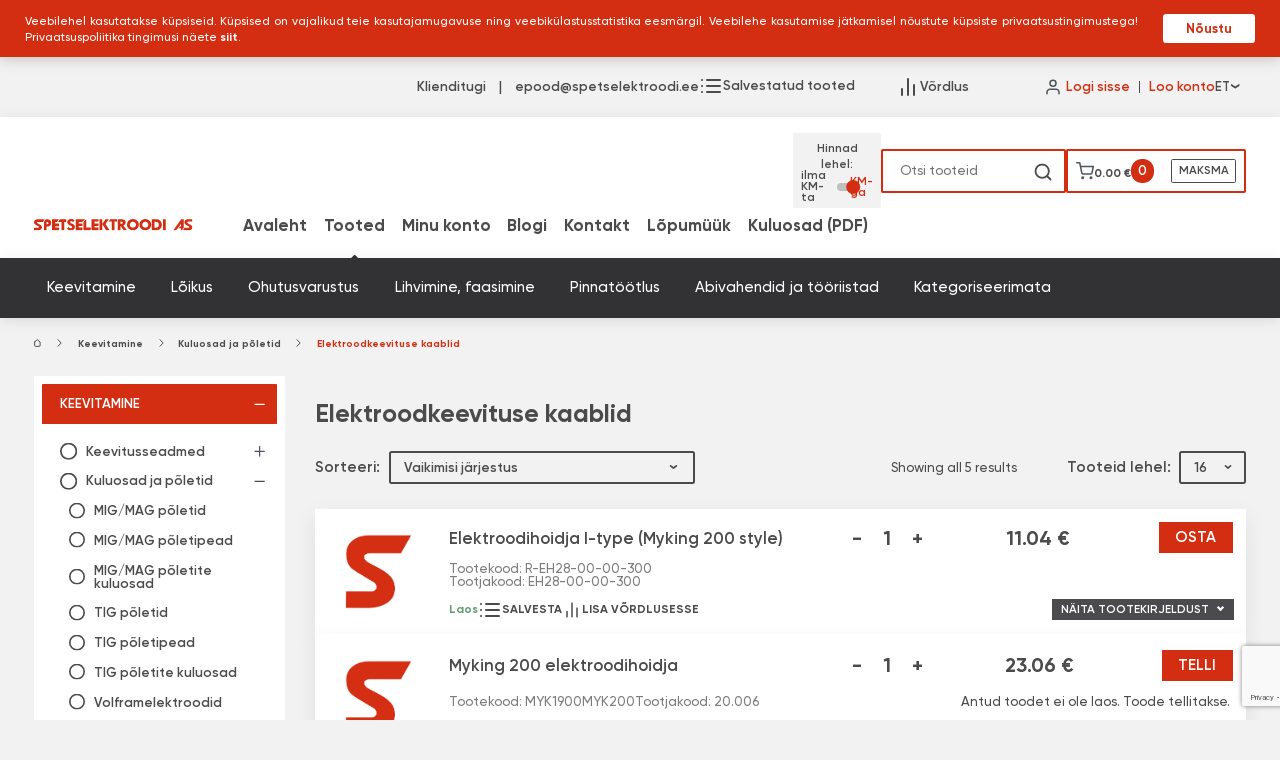

--- FILE ---
content_type: text/html; charset=UTF-8
request_url: https://spetselektroodi.ee/product-category/keevitamine/kuluosad-ja-poletid/elektroodkeevituse-kaablid/
body_size: 31405
content:
<!doctype html>
<html lang="et">

<head>
    <meta charset="UTF-8">
    <meta name="viewport" content="width=device-width, initial-scale=1">
    <meta name="theme-color" content="#ffffff" />
    <link rel="profile" href="http://gmpg.org/xfn/11">
    <script>
    isUserLoggedIn = () => {
        return document.cookie.split(';').some((item) => {
            const [name, value] = item.trim().split('=');
            return name === 'ws_logged_in' && value === '1';
        });
    }
    if (isUserLoggedIn()) {
    document.documentElement.classList.add('ws_loading');
}
    </script>
    <meta name='robots' content='index, follow, max-image-preview:large, max-snippet:-1, max-video-preview:-1' />

	<!-- This site is optimized with the Yoast SEO plugin v26.6 - https://yoast.com/wordpress/plugins/seo/ -->
	<title>Elektroodkeevituse kaablid Archives - Spetselektroodi</title>
	<link rel="canonical" href="https://spetselektroodi.ee/product-category/keevitamine/kuluosad-ja-poletid/elektroodkeevituse-kaablid/" />
	<meta property="og:locale" content="et_EE" />
	<meta property="og:type" content="article" />
	<meta property="og:title" content="Elektroodkeevituse kaablid Archives - Spetselektroodi" />
	<meta property="og:url" content="https://spetselektroodi.ee/product-category/keevitamine/kuluosad-ja-poletid/elektroodkeevituse-kaablid/" />
	<meta property="og:site_name" content="Spetselektroodi" />
	<meta name="twitter:card" content="summary_large_image" />
	<script type="application/ld+json" class="yoast-schema-graph">{"@context":"https://schema.org","@graph":[{"@type":"CollectionPage","@id":"https://spetselektroodi.ee/product-category/keevitamine/kuluosad-ja-poletid/elektroodkeevituse-kaablid/","url":"https://spetselektroodi.ee/product-category/keevitamine/kuluosad-ja-poletid/elektroodkeevituse-kaablid/","name":"Elektroodkeevituse kaablid Archives - Spetselektroodi","isPartOf":{"@id":"https://spetselektroodi.ee/#website"},"breadcrumb":{"@id":"https://spetselektroodi.ee/product-category/keevitamine/kuluosad-ja-poletid/elektroodkeevituse-kaablid/#breadcrumb"},"inLanguage":"et"},{"@type":"BreadcrumbList","@id":"https://spetselektroodi.ee/product-category/keevitamine/kuluosad-ja-poletid/elektroodkeevituse-kaablid/#breadcrumb","itemListElement":[{"@type":"ListItem","position":1,"name":"","item":"https://spetselektroodi.ee/"},{"@type":"ListItem","position":2,"name":"Keevitamine","item":"https://spetselektroodi.ee/product-category/keevitamine/"},{"@type":"ListItem","position":3,"name":"Kuluosad ja põletid","item":"https://spetselektroodi.ee/product-category/keevitamine/kuluosad-ja-poletid/"},{"@type":"ListItem","position":4,"name":"Elektroodkeevituse kaablid"}]},{"@type":"WebSite","@id":"https://spetselektroodi.ee/#website","url":"https://spetselektroodi.ee/","name":"Spetselektroodi","description":"Üle 25 aasta turul","publisher":{"@id":"https://spetselektroodi.ee/#organization"},"potentialAction":[{"@type":"SearchAction","target":{"@type":"EntryPoint","urlTemplate":"https://spetselektroodi.ee/?s={search_term_string}"},"query-input":{"@type":"PropertyValueSpecification","valueRequired":true,"valueName":"search_term_string"}}],"inLanguage":"et"},{"@type":"Organization","@id":"https://spetselektroodi.ee/#organization","name":"Spetselektroodi AS","url":"https://spetselektroodi.ee/","logo":{"@type":"ImageObject","inLanguage":"et","@id":"https://spetselektroodi.ee/#/schema/logo/image/","url":"https://spetselektroodi.ee/wp-content/uploads/2022/10/spetselektroodi-logo.svg","contentUrl":"https://spetselektroodi.ee/wp-content/uploads/2022/10/spetselektroodi-logo.svg","width":282,"height":22,"caption":"Spetselektroodi AS"},"image":{"@id":"https://spetselektroodi.ee/#/schema/logo/image/"}}]}</script>
	<!-- / Yoast SEO plugin. -->



<link rel="alternate" type="application/rss+xml" title="Spetselektroodi &raquo; RSS" href="https://spetselektroodi.ee/feed/" />
<link rel="alternate" type="application/rss+xml" title="Spetselektroodi &raquo; Kommentaaride RSS" href="https://spetselektroodi.ee/comments/feed/" />
		<style>
			.lazyload,
			.lazyloading {
				max-width: 100%;
			}
		</style>
		<style id='wp-img-auto-sizes-contain-inline-css' type='text/css'>
img:is([sizes=auto i],[sizes^="auto," i]){contain-intrinsic-size:3000px 1500px}
/*# sourceURL=wp-img-auto-sizes-contain-inline-css */
</style>
<link rel='stylesheet' id='font-awesome-css' href='https://spetselektroodi.ee/wp-content/plugins/products-compare-for-woocommerce/berocket/assets/css/font-awesome.min.css?ver=6.9' type='text/css' media='all' />
<link rel='stylesheet' id='wp-block-library-css' href='https://spetselektroodi.ee/wp-includes/css/dist/block-library/style.min.css?ver=6.9' type='text/css' media='all' />
<link rel='stylesheet' id='wc-blocks-style-css' href='https://spetselektroodi.ee/wp-content/plugins/woocommerce/assets/client/blocks/wc-blocks.css?ver=wc-10.4.3' type='text/css' media='all' />
<style id='global-styles-inline-css' type='text/css'>
:root{--wp--preset--aspect-ratio--square: 1;--wp--preset--aspect-ratio--4-3: 4/3;--wp--preset--aspect-ratio--3-4: 3/4;--wp--preset--aspect-ratio--3-2: 3/2;--wp--preset--aspect-ratio--2-3: 2/3;--wp--preset--aspect-ratio--16-9: 16/9;--wp--preset--aspect-ratio--9-16: 9/16;--wp--preset--color--black: #000000;--wp--preset--color--cyan-bluish-gray: #abb8c3;--wp--preset--color--white: #ffffff;--wp--preset--color--pale-pink: #f78da7;--wp--preset--color--vivid-red: #cf2e2e;--wp--preset--color--luminous-vivid-orange: #ff6900;--wp--preset--color--luminous-vivid-amber: #fcb900;--wp--preset--color--light-green-cyan: #7bdcb5;--wp--preset--color--vivid-green-cyan: #00d084;--wp--preset--color--pale-cyan-blue: #8ed1fc;--wp--preset--color--vivid-cyan-blue: #0693e3;--wp--preset--color--vivid-purple: #9b51e0;--wp--preset--gradient--vivid-cyan-blue-to-vivid-purple: linear-gradient(135deg,rgb(6,147,227) 0%,rgb(155,81,224) 100%);--wp--preset--gradient--light-green-cyan-to-vivid-green-cyan: linear-gradient(135deg,rgb(122,220,180) 0%,rgb(0,208,130) 100%);--wp--preset--gradient--luminous-vivid-amber-to-luminous-vivid-orange: linear-gradient(135deg,rgb(252,185,0) 0%,rgb(255,105,0) 100%);--wp--preset--gradient--luminous-vivid-orange-to-vivid-red: linear-gradient(135deg,rgb(255,105,0) 0%,rgb(207,46,46) 100%);--wp--preset--gradient--very-light-gray-to-cyan-bluish-gray: linear-gradient(135deg,rgb(238,238,238) 0%,rgb(169,184,195) 100%);--wp--preset--gradient--cool-to-warm-spectrum: linear-gradient(135deg,rgb(74,234,220) 0%,rgb(151,120,209) 20%,rgb(207,42,186) 40%,rgb(238,44,130) 60%,rgb(251,105,98) 80%,rgb(254,248,76) 100%);--wp--preset--gradient--blush-light-purple: linear-gradient(135deg,rgb(255,206,236) 0%,rgb(152,150,240) 100%);--wp--preset--gradient--blush-bordeaux: linear-gradient(135deg,rgb(254,205,165) 0%,rgb(254,45,45) 50%,rgb(107,0,62) 100%);--wp--preset--gradient--luminous-dusk: linear-gradient(135deg,rgb(255,203,112) 0%,rgb(199,81,192) 50%,rgb(65,88,208) 100%);--wp--preset--gradient--pale-ocean: linear-gradient(135deg,rgb(255,245,203) 0%,rgb(182,227,212) 50%,rgb(51,167,181) 100%);--wp--preset--gradient--electric-grass: linear-gradient(135deg,rgb(202,248,128) 0%,rgb(113,206,126) 100%);--wp--preset--gradient--midnight: linear-gradient(135deg,rgb(2,3,129) 0%,rgb(40,116,252) 100%);--wp--preset--font-size--small: 13px;--wp--preset--font-size--medium: 20px;--wp--preset--font-size--large: 36px;--wp--preset--font-size--x-large: 42px;--wp--preset--spacing--20: 0.44rem;--wp--preset--spacing--30: 0.67rem;--wp--preset--spacing--40: 1rem;--wp--preset--spacing--50: 1.5rem;--wp--preset--spacing--60: 2.25rem;--wp--preset--spacing--70: 3.38rem;--wp--preset--spacing--80: 5.06rem;--wp--preset--shadow--natural: 6px 6px 9px rgba(0, 0, 0, 0.2);--wp--preset--shadow--deep: 12px 12px 50px rgba(0, 0, 0, 0.4);--wp--preset--shadow--sharp: 6px 6px 0px rgba(0, 0, 0, 0.2);--wp--preset--shadow--outlined: 6px 6px 0px -3px rgb(255, 255, 255), 6px 6px rgb(0, 0, 0);--wp--preset--shadow--crisp: 6px 6px 0px rgb(0, 0, 0);}:where(.is-layout-flex){gap: 0.5em;}:where(.is-layout-grid){gap: 0.5em;}body .is-layout-flex{display: flex;}.is-layout-flex{flex-wrap: wrap;align-items: center;}.is-layout-flex > :is(*, div){margin: 0;}body .is-layout-grid{display: grid;}.is-layout-grid > :is(*, div){margin: 0;}:where(.wp-block-columns.is-layout-flex){gap: 2em;}:where(.wp-block-columns.is-layout-grid){gap: 2em;}:where(.wp-block-post-template.is-layout-flex){gap: 1.25em;}:where(.wp-block-post-template.is-layout-grid){gap: 1.25em;}.has-black-color{color: var(--wp--preset--color--black) !important;}.has-cyan-bluish-gray-color{color: var(--wp--preset--color--cyan-bluish-gray) !important;}.has-white-color{color: var(--wp--preset--color--white) !important;}.has-pale-pink-color{color: var(--wp--preset--color--pale-pink) !important;}.has-vivid-red-color{color: var(--wp--preset--color--vivid-red) !important;}.has-luminous-vivid-orange-color{color: var(--wp--preset--color--luminous-vivid-orange) !important;}.has-luminous-vivid-amber-color{color: var(--wp--preset--color--luminous-vivid-amber) !important;}.has-light-green-cyan-color{color: var(--wp--preset--color--light-green-cyan) !important;}.has-vivid-green-cyan-color{color: var(--wp--preset--color--vivid-green-cyan) !important;}.has-pale-cyan-blue-color{color: var(--wp--preset--color--pale-cyan-blue) !important;}.has-vivid-cyan-blue-color{color: var(--wp--preset--color--vivid-cyan-blue) !important;}.has-vivid-purple-color{color: var(--wp--preset--color--vivid-purple) !important;}.has-black-background-color{background-color: var(--wp--preset--color--black) !important;}.has-cyan-bluish-gray-background-color{background-color: var(--wp--preset--color--cyan-bluish-gray) !important;}.has-white-background-color{background-color: var(--wp--preset--color--white) !important;}.has-pale-pink-background-color{background-color: var(--wp--preset--color--pale-pink) !important;}.has-vivid-red-background-color{background-color: var(--wp--preset--color--vivid-red) !important;}.has-luminous-vivid-orange-background-color{background-color: var(--wp--preset--color--luminous-vivid-orange) !important;}.has-luminous-vivid-amber-background-color{background-color: var(--wp--preset--color--luminous-vivid-amber) !important;}.has-light-green-cyan-background-color{background-color: var(--wp--preset--color--light-green-cyan) !important;}.has-vivid-green-cyan-background-color{background-color: var(--wp--preset--color--vivid-green-cyan) !important;}.has-pale-cyan-blue-background-color{background-color: var(--wp--preset--color--pale-cyan-blue) !important;}.has-vivid-cyan-blue-background-color{background-color: var(--wp--preset--color--vivid-cyan-blue) !important;}.has-vivid-purple-background-color{background-color: var(--wp--preset--color--vivid-purple) !important;}.has-black-border-color{border-color: var(--wp--preset--color--black) !important;}.has-cyan-bluish-gray-border-color{border-color: var(--wp--preset--color--cyan-bluish-gray) !important;}.has-white-border-color{border-color: var(--wp--preset--color--white) !important;}.has-pale-pink-border-color{border-color: var(--wp--preset--color--pale-pink) !important;}.has-vivid-red-border-color{border-color: var(--wp--preset--color--vivid-red) !important;}.has-luminous-vivid-orange-border-color{border-color: var(--wp--preset--color--luminous-vivid-orange) !important;}.has-luminous-vivid-amber-border-color{border-color: var(--wp--preset--color--luminous-vivid-amber) !important;}.has-light-green-cyan-border-color{border-color: var(--wp--preset--color--light-green-cyan) !important;}.has-vivid-green-cyan-border-color{border-color: var(--wp--preset--color--vivid-green-cyan) !important;}.has-pale-cyan-blue-border-color{border-color: var(--wp--preset--color--pale-cyan-blue) !important;}.has-vivid-cyan-blue-border-color{border-color: var(--wp--preset--color--vivid-cyan-blue) !important;}.has-vivid-purple-border-color{border-color: var(--wp--preset--color--vivid-purple) !important;}.has-vivid-cyan-blue-to-vivid-purple-gradient-background{background: var(--wp--preset--gradient--vivid-cyan-blue-to-vivid-purple) !important;}.has-light-green-cyan-to-vivid-green-cyan-gradient-background{background: var(--wp--preset--gradient--light-green-cyan-to-vivid-green-cyan) !important;}.has-luminous-vivid-amber-to-luminous-vivid-orange-gradient-background{background: var(--wp--preset--gradient--luminous-vivid-amber-to-luminous-vivid-orange) !important;}.has-luminous-vivid-orange-to-vivid-red-gradient-background{background: var(--wp--preset--gradient--luminous-vivid-orange-to-vivid-red) !important;}.has-very-light-gray-to-cyan-bluish-gray-gradient-background{background: var(--wp--preset--gradient--very-light-gray-to-cyan-bluish-gray) !important;}.has-cool-to-warm-spectrum-gradient-background{background: var(--wp--preset--gradient--cool-to-warm-spectrum) !important;}.has-blush-light-purple-gradient-background{background: var(--wp--preset--gradient--blush-light-purple) !important;}.has-blush-bordeaux-gradient-background{background: var(--wp--preset--gradient--blush-bordeaux) !important;}.has-luminous-dusk-gradient-background{background: var(--wp--preset--gradient--luminous-dusk) !important;}.has-pale-ocean-gradient-background{background: var(--wp--preset--gradient--pale-ocean) !important;}.has-electric-grass-gradient-background{background: var(--wp--preset--gradient--electric-grass) !important;}.has-midnight-gradient-background{background: var(--wp--preset--gradient--midnight) !important;}.has-small-font-size{font-size: var(--wp--preset--font-size--small) !important;}.has-medium-font-size{font-size: var(--wp--preset--font-size--medium) !important;}.has-large-font-size{font-size: var(--wp--preset--font-size--large) !important;}.has-x-large-font-size{font-size: var(--wp--preset--font-size--x-large) !important;}
/*# sourceURL=global-styles-inline-css */
</style>

<style id='classic-theme-styles-inline-css' type='text/css'>
/*! This file is auto-generated */
.wp-block-button__link{color:#fff;background-color:#32373c;border-radius:9999px;box-shadow:none;text-decoration:none;padding:calc(.667em + 2px) calc(1.333em + 2px);font-size:1.125em}.wp-block-file__button{background:#32373c;color:#fff;text-decoration:none}
/*# sourceURL=/wp-includes/css/classic-themes.min.css */
</style>
<style id='woocommerce-inline-inline-css' type='text/css'>
.woocommerce form .form-row .required { visibility: visible; }
/*# sourceURL=woocommerce-inline-inline-css */
</style>
<link rel='stylesheet' id='ws-cookiebar-css-css' href='https://spetselektroodi.ee/wp-content/plugins/ws-cookiebar/assets/public/ws-cookiebar-css.min.css?ver=3.2.5' type='text/css' media='all' />
<link rel='stylesheet' id='ws-checkout-stylesheet-css' href='https://spetselektroodi.ee/wp-content/plugins/ws-wc-checkout/assets/dist/css/checkout.style.min.css?ver=1.0.32' type='text/css' media='all' />
<link rel='stylesheet' id='wpml-legacy-horizontal-list-0-css' href='https://spetselektroodi.ee/wp-content/plugins/sitepress-multilingual-cms/templates/language-switchers/legacy-list-horizontal/style.min.css?ver=1' type='text/css' media='all' />
<style id='wpml-legacy-horizontal-list-0-inline-css' type='text/css'>
.wpml-ls-statics-footer a, .wpml-ls-statics-footer .wpml-ls-sub-menu a, .wpml-ls-statics-footer .wpml-ls-sub-menu a:link, .wpml-ls-statics-footer li:not(.wpml-ls-current-language) .wpml-ls-link, .wpml-ls-statics-footer li:not(.wpml-ls-current-language) .wpml-ls-link:link {color:#444444;background-color:#ffffff;}.wpml-ls-statics-footer .wpml-ls-sub-menu a:hover,.wpml-ls-statics-footer .wpml-ls-sub-menu a:focus, .wpml-ls-statics-footer .wpml-ls-sub-menu a:link:hover, .wpml-ls-statics-footer .wpml-ls-sub-menu a:link:focus {color:#000000;background-color:#eeeeee;}.wpml-ls-statics-footer .wpml-ls-current-language > a {color:#444444;background-color:#ffffff;}.wpml-ls-statics-footer .wpml-ls-current-language:hover>a, .wpml-ls-statics-footer .wpml-ls-current-language>a:focus {color:#000000;background-color:#eeeeee;}
/*# sourceURL=wpml-legacy-horizontal-list-0-inline-css */
</style>
<link rel='stylesheet' id='montonio-style-css' href='https://spetselektroodi.ee/wp-content/plugins/montonio-for-woocommerce/assets/css/montonio-style.css?ver=9.3.0' type='text/css' media='all' />
<link rel='stylesheet' id='ws-main-stylesheet-css' href='https://spetselektroodi.ee/wp-content/themes/spetselektroodi/style.css?ver=1.1.353' type='text/css' media='all' />
<link rel='stylesheet' id='photoswipe-css' href='https://spetselektroodi.ee/wp-content/plugins/woocommerce/assets/css/photoswipe/photoswipe.min.css?ver=10.4.3' type='text/css' media='all' />
<link rel='stylesheet' id='photoswipe-default-skin-css' href='https://spetselektroodi.ee/wp-content/plugins/woocommerce/assets/css/photoswipe/default-skin/default-skin.min.css?ver=10.4.3' type='text/css' media='all' />
<script type="text/template" id="tmpl-variation-template">
	<div class="woocommerce-variation-description">{{{ data.variation.variation_description }}}</div>
	<div class="woocommerce-variation-price">{{{ data.variation.price_html }}}</div>
	<div class="woocommerce-variation-availability">{{{ data.variation.availability_html }}}</div>
</script>
<script type="text/template" id="tmpl-unavailable-variation-template">
	<p role="alert">Vabandame, see toode ei ole saadaval. Palun proovi teistsugust kombinatsiooni.</p>
</script>
<script type="text/javascript" src="https://spetselektroodi.ee/wp-includes/js/jquery/jquery.min.js?ver=3.7.1" id="jquery-core-js"></script>
<script type="text/javascript" src="https://spetselektroodi.ee/wp-includes/js/jquery/jquery-migrate.min.js?ver=3.4.1" id="jquery-migrate-js"></script>
<script type="text/javascript" id="wpml-cookie-js-extra">
/* <![CDATA[ */
var wpml_cookies = {"wp-wpml_current_language":{"value":"et","expires":1,"path":"/"}};
var wpml_cookies = {"wp-wpml_current_language":{"value":"et","expires":1,"path":"/"}};
//# sourceURL=wpml-cookie-js-extra
/* ]]> */
</script>
<script type="text/javascript" src="https://spetselektroodi.ee/wp-content/plugins/sitepress-multilingual-cms/res/js/cookies/language-cookie.js?ver=486900" id="wpml-cookie-js" defer="defer" data-wp-strategy="defer"></script>
<script type="text/javascript" src="https://spetselektroodi.ee/wp-content/plugins/woocommerce/assets/js/jquery-blockui/jquery.blockUI.min.js?ver=2.7.0-wc.10.4.3" id="wc-jquery-blockui-js" defer="defer" data-wp-strategy="defer"></script>
<script type="text/javascript" id="wc-add-to-cart-js-extra">
/* <![CDATA[ */
var wc_add_to_cart_params = {"ajax_url":"/wp-admin/admin-ajax.php","wc_ajax_url":"/?wc-ajax=%%endpoint%%","i18n_view_cart":"Vaata ostukorvi","cart_url":"https://spetselektroodi.ee/checkout/","is_cart":"","cart_redirect_after_add":"no"};
//# sourceURL=wc-add-to-cart-js-extra
/* ]]> */
</script>
<script type="text/javascript" src="https://spetselektroodi.ee/wp-content/plugins/woocommerce/assets/js/frontend/add-to-cart.min.js?ver=10.4.3" id="wc-add-to-cart-js" defer="defer" data-wp-strategy="defer"></script>
<script type="text/javascript" src="https://spetselektroodi.ee/wp-content/plugins/woocommerce/assets/js/js-cookie/js.cookie.min.js?ver=2.1.4-wc.10.4.3" id="wc-js-cookie-js" defer="defer" data-wp-strategy="defer"></script>
<script type="text/javascript" id="woocommerce-js-extra">
/* <![CDATA[ */
var woocommerce_params = {"ajax_url":"/wp-admin/admin-ajax.php","wc_ajax_url":"/?wc-ajax=%%endpoint%%","i18n_password_show":"Show password","i18n_password_hide":"Hide password"};
//# sourceURL=woocommerce-js-extra
/* ]]> */
</script>
<script type="text/javascript" src="https://spetselektroodi.ee/wp-content/plugins/woocommerce/assets/js/frontend/woocommerce.min.js?ver=10.4.3" id="woocommerce-js" defer="defer" data-wp-strategy="defer"></script>
<script type="text/javascript" src="https://spetselektroodi.ee/wp-includes/js/underscore.min.js?ver=1.13.7" id="underscore-js"></script>
<script type="text/javascript" id="wp-util-js-extra">
/* <![CDATA[ */
var _wpUtilSettings = {"ajax":{"url":"/wp-admin/admin-ajax.php"}};
//# sourceURL=wp-util-js-extra
/* ]]> */
</script>
<script type="text/javascript" src="https://spetselektroodi.ee/wp-includes/js/wp-util.min.js?ver=6.9" id="wp-util-js"></script>
<script type="text/javascript" id="wc-add-to-cart-variation-js-extra">
/* <![CDATA[ */
var wc_add_to_cart_variation_params = {"wc_ajax_url":"/?wc-ajax=%%endpoint%%","i18n_no_matching_variations_text":"Vabandame, sinu valikule ei vasta \u00fckski toode. Palun proovi teistsugust kombinatsiooni.","i18n_make_a_selection_text":"Palun vali enne ostukorvi lisamist sellele tootele omadused.","i18n_unavailable_text":"Vabandame, see toode ei ole saadaval. Palun proovi teistsugust kombinatsiooni.","i18n_reset_alert_text":"Your selection has been reset. Please select some product options before adding this product to your cart."};
//# sourceURL=wc-add-to-cart-variation-js-extra
/* ]]> */
</script>
<script type="text/javascript" src="https://spetselektroodi.ee/wp-content/plugins/woocommerce/assets/js/frontend/add-to-cart-variation.min.js?ver=10.4.3" id="wc-add-to-cart-variation-js" defer="defer" data-wp-strategy="defer"></script>
<script type="text/javascript" src="https://spetselektroodi.ee/wp-content/plugins/products-compare-for-woocommerce/js/jquery.cookie.js?ver=3.6.2.2" id="berocket_jquery_cookie-js"></script>
<script type="text/javascript" id="berocket_compare_products_script-js-extra">
/* <![CDATA[ */
var the_compare_products_data = {"ajax_url":"https://spetselektroodi.ee/wp-admin/admin-ajax.php","user_func":{"before_load":"","after_load":"","before_remove":"","after_remove":"","custom_css":""},"home_url":"https://spetselektroodi.ee","hide_same":"Hide attributes with same values","show_same":"Show attributes with same values","hide_same_default":"","compare_selector":"#br_popup_1","toppadding":"0","is_compare_page":""};
//# sourceURL=berocket_compare_products_script-js-extra
/* ]]> */
</script>
<script type="text/javascript" src="https://spetselektroodi.ee/wp-content/plugins/products-compare-for-woocommerce/js/products_compare.js?ver=3.6.2.2" id="berocket_compare_products_script-js"></script>
<script type="text/javascript" src="https://spetselektroodi.ee/wp-content/plugins/products-compare-for-woocommerce/js/jquery.mousewheel.min.js?ver=3.6.2.2" id="jquery-mousewheel-js"></script>
<script type="text/javascript" src="https://spetselektroodi.ee/wp-content/plugins/woocommerce/assets/js/photoswipe/photoswipe.min.js?ver=4.1.1-wc.10.4.3" id="wc-photoswipe-js" defer="defer" data-wp-strategy="defer"></script>
<script type="text/javascript" src="https://spetselektroodi.ee/wp-content/plugins/woocommerce/assets/js/photoswipe/photoswipe-ui-default.min.js?ver=4.1.1-wc.10.4.3" id="wc-photoswipe-ui-default-js" defer="defer" data-wp-strategy="defer"></script>
<script type="text/javascript" id="wc-single-product-js-extra">
/* <![CDATA[ */
var wc_single_product_params = {"i18n_required_rating_text":"Palun vali hinnang","i18n_rating_options":["1 of 5 stars","2 of 5 stars","3 of 5 stars","4 of 5 stars","5 of 5 stars"],"i18n_product_gallery_trigger_text":"View full-screen image gallery","review_rating_required":"yes","flexslider":{"rtl":false,"animation":"slide","smoothHeight":true,"directionNav":false,"controlNav":"thumbnails","slideshow":false,"animationSpeed":500,"animationLoop":false,"allowOneSlide":false},"zoom_enabled":"","zoom_options":[],"photoswipe_enabled":"1","photoswipe_options":{"shareEl":false,"closeOnScroll":false,"history":false,"hideAnimationDuration":0,"showAnimationDuration":0},"flexslider_enabled":"1"};
//# sourceURL=wc-single-product-js-extra
/* ]]> */
</script>
<script type="text/javascript" src="https://spetselektroodi.ee/wp-content/plugins/woocommerce/assets/js/frontend/single-product.min.js?ver=10.4.3" id="wc-single-product-js" defer="defer" data-wp-strategy="defer"></script>
<meta name="generator" content="WPML ver:4.8.6 stt:15;" />
<style>.br_new_compare_block .br_left_table {background-color: #ffffff!important;}.br_new_compare_block .br_main_top table {background-color: #ffffff!important;}div.br_new_compare_block.br_full_size_popup {background-color: #ffffff!important;}
            div.br_new_compare .br_right_table tr td,
            div.br_new_compare .br_right_table tr th,
            div.br_new_compare .br_left_table,
            div.br_new_compare_block .br_top_table table th,
            div.br_new_compare_block .br_top_table table td {width: 200px!important;min-width: 200px!important;max-width: 200px!important;}
            div.br_new_compare div.br_right_table,
            div.br_top_table div.br_main_top,
            div.br_top_table div.br_opacity_top{margin-left: 200px!important;}div.br_new_compare_block .br_top_table .br_show_compare_dif {max-width: 200px!important;}div.br_new_compare_block .br_show_compare_dif {bottom: 0px!important;}div.br_new_compare_block .br_show_compare_dif:hover {}div.br_new_compare_block .br_remove_all_compare {bottom: 0px!important;}div.br_new_compare_block .br_remove_all_compare:hover {}.br_new_compare_block .br_new_compare img {width: px!important;}.br_new_compare_block {margin-top: px!important;margin-bottom: px!important;margin-left: px!important;margin-right: px!important;}div.br_new_compare_block.br_full_size_popup {top: px!important;bottom: px!important;left: px!important;right: px!important;}div.br_new_compare_black_popup {background-color: #!important;}.br_full_size_close a {font-size: px!important;color: #!important;}.br_new_compare_block .br_same_attr {background-color: #!important;}</style><style>.berocket_compare_widget_start .berocket_compare_widget .berocket_open_compare ,.berocket_compare_widget_toolbar .berocket_compare_widget .berocket_open_compare {border-color: #999999;border-width: 0px;border-radius: 0px;font-size: 16px;color: #333333;background-color: #9999ff;}.berocket_compare_widget_start .berocket_show_compare_toolbar {border-color: #999999;border-width: 0px;border-radius: 0px;font-size: 16px;color: #333333;background-color: #9999ff;}.br_compare_button {background-color: #!important;color: #!important;}.button.br_compare_button:hover {background-color: #!important;color: #!important;}.br_compare_added {background-color: #!important;color: #!important;}</style>		<script>
			document.documentElement.className = document.documentElement.className.replace('no-js', 'js');
		</script>
				<style>
			.no-js img.lazyload {
				display: none;
			}

			figure.wp-block-image img.lazyloading {
				min-width: 150px;
			}

			.lazyload,
			.lazyloading {
				--smush-placeholder-width: 100px;
				--smush-placeholder-aspect-ratio: 1/1;
				width: var(--smush-image-width, var(--smush-placeholder-width)) !important;
				aspect-ratio: var(--smush-image-aspect-ratio, var(--smush-placeholder-aspect-ratio)) !important;
			}

						.lazyload, .lazyloading {
				opacity: 0;
			}

			.lazyloaded {
				opacity: 1;
				transition: opacity 400ms;
				transition-delay: 0ms;
			}

					</style>
		<script id="js-search-dropdown-product" type="x-tmpl-mustache">
{{#hasProducts}}
	{{#products}}
		<div class="search-dropdown-product">
			<div class="search-dropdown-product__image">
				{{{thumbnail}}}
			</div>
			<div class="search-dropdown-product__info">
				<div class="search-dropdown-product__info__text">
					<a class="search-dropdown-product__info__text__title" href="{{link}}">{{name}}</a>
					{{#sku}}
						<span class="search-dropdown-product__info__text__sku">Tootekood: {{sku}}</span>
					{{/sku}}
					{{{badges}}}
				</div>
				<div class="search-dropdown-product__info__price">{{{price}}}</div>
			</div>
		</div>
	{{/products}}
{{/hasProducts}}

{{^hasProducts}}
	<span>Vasteid ei leitud.</span>
{{/hasProducts}}</script><script id="js-search-dropdown-articles" type="x-tmpl-mustache">
{{#hasArticles}}

		{{#articles}}
			<h2 class="search-dropdown-news__title">Leitud blogipostitused</h2>
			<div class="search-dropdown-news">

					<div class="search-dropdown-news-item">
						{{{image}}}
						<a class="search-dropdown-news-item__title" href="{{link}}">{{name}}</a>
					</div>

			</div>
		{{/articles}}
		<a href="{{allFoundArticlesLink}}" class="button-arrow search-dropdown__more-posts">Kõik blogipostitused</a>
{{/hasArticles}}</script><script id="js-search-dropdown-useful-articles" type="x-tmpl-mustache">
{{#hasUsefulArticles}}
	<div class="search-dropdown__left">
		<h3>Kasulikud Artiklid</h3>
		<ul>
			{{#usefulArticles}}
			<li><a href="{{link}}">{{name}}</a></li>
			{{/usefulArticles}}
		</ul>
		<a class="link link--small js-all-found-articles-link" href="{{allFoundUsefulArticlesLink}}">› Vaata kõiki</a>
	</div>
{{/hasUsefulArticles}}
</script>	<noscript><style>.woocommerce-product-gallery{ opacity: 1 !important; }</style></noscript>
	<link rel="icon" href="https://spetselektroodi.ee/wp-content/uploads/2022/10/cropped-s_favcion-32x32.png" sizes="32x32" />
<link rel="icon" href="https://spetselektroodi.ee/wp-content/uploads/2022/10/cropped-s_favcion-192x192.png" sizes="192x192" />
<link rel="apple-touch-icon" href="https://spetselektroodi.ee/wp-content/uploads/2022/10/cropped-s_favcion-180x180.png" />
<meta name="msapplication-TileImage" content="https://spetselektroodi.ee/wp-content/uploads/2022/10/cropped-s_favcion-270x270.png" />
    <style>
        :root {
            --color-brand: #D42E12;
            --color-sale: #d42e12;

            --color-text: #4B4B4D;
                    }

        @keyframes colorCycle {

            0%,
            100% {
                background-color: #efefef;
                /* Start and end with light gray */
            }

            50% {
                background-color: #FEFEFE;
                /* Transition to dark gray at the midpoint */
            }
        }
        .ws_loading ul.products li.product .add-to-cart,
        .ws_loading #ws_async_parts,
        .ws_loading .product-vertical__footer,
        .ws_loading #singleProductSummary,
        .ws_loading #headerAccountWrapper,
        .ws_loading .woocommerce-result-count{
            animation: colorCycle 5s infinite;
            /* Adjust time as needed */
        }
        .ws_loading ul.products li.product .add-to-cart > *,
        .ws_loading #ws_async_parts > *,
        .ws_loading .product-vertical__footer>*,
        .ws_loading #headerAccountWrapper,
        .ws_loading .woocommerce-result-count,
        .ws_loading #singleProductSummary>* {
            opacity: 0
        }
    </style>

<link rel='stylesheet' id='select2-css' href='https://spetselektroodi.ee/wp-content/plugins/woocommerce/assets/css/select2.css?ver=10.4.3' type='text/css' media='all' />
<link rel='stylesheet' id='berocket_framework_popup-animate-css' href='https://spetselektroodi.ee/wp-content/plugins/products-compare-for-woocommerce/berocket/libraries/../assets/popup/animate.css?ver=6.9' type='text/css' media='all' />
<link rel='stylesheet' id='berocket_framework_popup-css' href='https://spetselektroodi.ee/wp-content/plugins/products-compare-for-woocommerce/berocket/libraries/../assets/popup/br_popup.css?ver=6.9' type='text/css' media='all' />
<link rel='stylesheet' id='contact-form-7-css' href='https://spetselektroodi.ee/wp-content/plugins/contact-form-7/includes/css/styles.css?ver=6.1.4' type='text/css' media='all' />
<meta name="generator" content="WP Rocket 3.20.2" data-wpr-features="wpr_image_dimensions wpr_preload_links wpr_desktop" /></head>

<body class="archive tax-product_cat term-elektroodkeevituse-kaablid term-10026 wp-theme-spetselektroodi theme-spetselektroodi woocommerce woocommerce-page woocommerce-demo-store woocommerce-no-js hfeed" id="js-page-body">
    <div data-rocket-location-hash="54257ff4dc2eb7aae68fa23eb5f11e06" id="page" class="site">
        <header data-rocket-location-hash="e9fc2653d1b37de76d550891e1e59100" id="js-masthead" class="site-header" navigation-container>
            <div data-rocket-location-hash="738eed8a6da60441061b898577ef80d4" class="site-header__top">

                <div class="also-mobile-menu" id="js-mobile-menu-container">

                    <button class="site-menu-close" id="js-main-menu-close">
                        <span class="screen-reader-text">Mobiilne menüü kinni</span>
                    </button>

                    <div class="also-mobile-menu__inner">

                        <div class="also-mobile-menu__inner-left">
                            <div class="contact-container">
                                                                    <a href="tel:(+372) 614 0866" target="_blank" rel="noopener">Klienditugi </a>
                                    <span>|</span>
                                                                                                    <a href="mailto:epood@spetselektroodi.ee" target="_blank" rel="noopener">epood@spetselektroodi.ee</a>
                                                            </div>
                            <div class="mobile-nav-buttons">
                                <div class="site-favorites js-favorites-element js-header-right">
	<span class="heart-me js-wishlist-status-toggle js-site-dropdown-toggler ">
		<svg width="24" height="24" viewBox="0 0 24 24" fill="none" xmlns="http://www.w3.org/2000/svg">
			<path d="M8 6H21" stroke="#4B4B4D" stroke-width="2" stroke-linecap="round" stroke-linejoin="round" />
			<path d="M8 12H21" stroke="#4B4B4D" stroke-width="2" stroke-linecap="round" stroke-linejoin="round" />
			<path d="M8 18H21" stroke="#4B4B4D" stroke-width="2" stroke-linecap="round" stroke-linejoin="round" />
			<path d="M3 6H3.01" stroke="#4B4B4D" stroke-width="2" stroke-linecap="round" stroke-linejoin="round" />
			<path d="M3 12H3.01" stroke="#4B4B4D" stroke-width="2" stroke-linecap="round" stroke-linejoin="round" />
			<path d="M3 18H3.01" stroke="#4B4B4D" stroke-width="2" stroke-linecap="round" stroke-linejoin="round" />
		</svg>
		<span class="site-favorites__title">Salvestatud tooted</span>
	</span>

	<div class="favorites-dropdown js-header-right-dropdown js-site-togglable-dropdown">
		<div class="favorites-dropdown__inner">
			<span class="favorites-dropdown__title">Soovide list</span>
			<div class="favorites-dropdown__content js-wishlist-contents">
			</div>
			<div class="favorites-dropdown__footer">
				<span class="favorites-dropdown__remove-all button button--brand-outlined js-empty-favorites ">Tühjenda</span>
			</div>
		</div>
	</div>
</div>
                                <a href="https://spetselektroodi.ee/toodete-vordlus/" class="site-comparison">
                                    <svg width="24" height="24" viewBox="0 0 24 24" fill="none" xmlns="http://www.w3.org/2000/svg">
                                        <path d="M18 20V10" stroke="#4B4B4D" stroke-width="2" stroke-linecap="round" stroke-linejoin="round" />
                                        <path d="M12 20V4" stroke="#4B4B4D" stroke-width="2" stroke-linecap="round" stroke-linejoin="round" />
                                        <path d="M6 20V14" stroke="#4B4B4D" stroke-width="2" stroke-linecap="round" stroke-linejoin="round" />
                                    </svg>
                                    <span class="site-comparison__title">Võrdlus</span>
                                </a>
                            </div>
                        </div>

                        <div class="also-mobile-menu__inner-right">
                            <div id="headerAccountWrapper">
                                
		<div class="site-nav-login">
			<div class="site-nav-login__links">

				<span class="site-nav-login__login js-open-site-login">
					<svg width="18" height="18" viewBox="0 0 18 18" fill="none" xmlns="http://www.w3.org/2000/svg">
						<path d="M15 15.75V14.25C15 13.4544 14.6839 12.6913 14.1213 12.1287C13.5587 11.5661 12.7956 11.25 12 11.25H6C5.20435 11.25 4.44129 11.5661 3.87868 12.1287C3.31607 12.6913 3 13.4544 3 14.25V15.75" stroke="#4D545B" stroke-width="1.5" stroke-linecap="round" stroke-linejoin="round" />
						<path d="M9 8.25C10.6569 8.25 12 6.90685 12 5.25C12 3.59315 10.6569 2.25 9 2.25C7.34315 2.25 6 3.59315 6 5.25C6 6.90685 7.34315 8.25 9 8.25Z" stroke="#4D545B" stroke-width="1.5" stroke-linecap="round" stroke-linejoin="round" />
					</svg>
					Logi sisse				</span>

				<span class="site-nav-login__register js-open-site-register">Loo konto</span>
			</div>

			<div class="login-form js-login-form">
    <div class="login-form__inner">
        <div class="login-form__status js-login-status"></div>

        <div class="form-row">
            <label class="form-label">Kasutajanimi</label>
            <input class="form-control" type="text" name="username">
        </div>

        <div class="form-row">
            <label class="form-label">Parool</label>
            <input class="form-control" type="password" name="password">
        </div>

        <div class="login-form__bottom">
            <input type="hidden" id="ajax-signup-secured" name="ajax-signup-secured" value="593532120d" /><input type="hidden" name="_wp_http_referer" value="/product-category/keevitamine/kuluosad-ja-poletid/elektroodkeevituse-kaablid/" />            <a class="button-arrow js-forgot-password" href="https://spetselektroodi.ee/minu-konto/lost-password/">Unustasid parooli?</a>
            <button class="button button--green">Logi sisse</button>
        </div>

    </div>
    <div class="bg-overlay"></div>
</div>
<div class=" password-reset-form js-password-reset-form">
    <div class="login-form__inner">
        <div class="login-form__status js-login-status"></div>
        
        
<form method="post" class="woocommerce-ResetPassword lost_reset_password">
	
	<h2>Taasta parool</h2>

	<div class="form-row">
		<label class="user_login form-label">Sisesta oma e-posti aadress</label>
		<input required class="form-control" type="text" name="user_login" id="user_login" autocomplete="username" />
	</div>

	<p>Parooli taastamise link saadetakse sisestatud e-posti aadressile.</p>

	<div class="clear"></div>

	
	<div class="login-form__bottom">
		<input type="hidden" name="ws_wc_reset_password" value="true" />
		<span class="button-arrow js-password-reset-form_close">Logi sisse</span>
		<button type="submit" class="woocommerce-Button button button--green" value="Lähtesta parool">Lähtesta parool</button>
	</div>

	<input type="hidden" id="woocommerce-lost-password-nonce" name="woocommerce-lost-password-nonce" value="52e7a14274" /><input type="hidden" name="_wp_http_referer" value="/product-category/keevitamine/kuluosad-ja-poletid/elektroodkeevituse-kaablid/" />
</form>


    </div>
</div><div class="site-nav__register_form_overlay register-form">
    <div class="form register-form__container">
        <a class="close"><i></i></a>
        <form name="register-form" class="center_column column column--center" action="/wp-admin/admin-ajax.php">

            <h2 class="register-form__title">Ettevõtte kasutajaks registreerimine</h2>

            <div class="status"></div>
            <input type="hidden" id="_wpnonce" name="_wpnonce" value="ddefd20482" /><input type="hidden" name="_wp_http_referer" value="/product-category/keevitamine/kuluosad-ja-poletid/elektroodkeevituse-kaablid/" />            <input type="hidden" name="action" value="ajaxregister">
            <input type="hidden" name="token" value="" id="gtoken">
<div style="position:absolute; left:-10000em">
    <input type="text" name="firstname" value="" placeholder="firstname" autocomplete="off" />
    <input type="text" name="lastname" value="" placeholder="lastname" autocomplete="off" />
    <input type="email" name="email" value="" placeholder="email" autocomplete="off" />
</div>
            <div class="form-row column__row company">
                <label class="form-label" for="reg-company_name">Ettevõtte nimi</label>
                <input class="form-control" type="text" name="company_name" id="reg-company_name" required="" maxlength="100">
            </div>

            <div class="form-row column__row company">
                <label class="form-label" for="reg-company_reg">Äriregistri kood</label>
                <input class="form-control" type="text" name="company_reg" id="reg-company_reg" required="" maxlength="100">
            </div>

            <div class="form-row column__row company">
                <label class="form-label" for="reg-rep_firstname">Esindaja eesnimi</label>
                <input class="form-control" type="text" name="c2Qb0Dt5Br" id="reg-rep_firstname" required="" maxlength="100">
            </div>

            <div class="form-row column__row company">
                <label class="form-label" for="reg-rep_lastname">Esindaja perekonnanimi</label>
                <input class="form-control" type="text" name="d0Kk6Wn0Hi" id="reg-rep_lastname" required="" maxlength="100">
            </div>

            <div class="form-row column__row">
                <label class="form-label" for="reg-nick">Tellimuskeskuse kasutajanimi (palun kasuta ettevõtte nime)</label>
                <input class="form-control" type="text" name="nick" id="reg-nick" required="" maxlength="100">
            </div>
            <div class="form-row column__row">
                <label class="form-label" for="reg-phone">Telefon</label>
                <input class="form-control" type="text" name="phone" id="reg-phone" required="" maxlength="100">
            </div>

            <div class="form-row column__row">
                <label class="form-label" for="reg-email">Kontaktisiku e-post</label>
                <input class="form-control" type="email" name="hKVWtmEEOq" id="reg-email" required="" maxlength="100">
            </div>

            <div class="form-row column__row">
                <label class="form-label" for="reg-pass">Valige parool</label>
                <input class="form-control" type="password" name="pass" id="reg-pass" required="" autocomplete="new-password" maxlength="255">
            </div>

            <div class="form-row column__row">
                <label class="form-label" for="reg-passcheck">Kinnitage parool</label>
                <input class="form-control" type="password" name="passcheck" id="reg-passcheck" required="" autocomplete="off" maxlength="255">
            </div>

            <div class="column__bottom">
                <div class="form-row-inline">
                    <input class="form-control" type="checkbox" name="newsletter" id="reg-newsletter">
                    <label class="form-checkbox-label" for="reg-newsletter">Soovin saada sooduspakkumisi ja uudiskirja</label>
                </div>
                <div class="form-row-inline">
                    <input class="form-control form-control" type="checkbox" name="confirm" id="reg-confirm" value="1" required="">
                    <label class="form-checkbox-label" for="reg-confirm">Olen tutvunud ja nõustun veebilehe <a href="https://spetselektroodi.ee/myygitingimused/">müügitingimustega</a> ja <a href="https://spetselektroodi.ee/privaatsuspoliitika/">privaatsustingimustega</a></label>
                </div>
                <button type="submit" class="button button--dark button--round">Registreeru</button>
            </div>

        </form>
    </div>
</div>

		</div>

	                            </div>
                            <div class="search-wrapper">
	<form action="https://spetselektroodi.ee/shop/" method="get" class="search-form js-autocomplete-search-form">

		<div class="search-wrapper__layout">
			<input class="search-wrapper__button  js-search-field-button" type="submit" value="Search" />
			<input type="hidden" name="lang" value="et">
			<input class="ws-field search-field js-search-field-input" type="text" name="s" autocomplete="off" value="" id="search" placeholder="Otsi tooteid" />
		</div>

		<div class="search-field-length-notice js-search-field-length-notice hidden">vähemalt 3 tähte</div>

	</form>
	
<div class="search-dropdown js-search-dropdown search-dropdown-hidden">

	<div class="search-dropdown__left">
		<div class="search-dropdown__articles js-articles-search-results">
			
							<h2 class="search-dropdown-news__title">Leitud blogipostitused</h2>
				<div class="search-dropdown-news">
					
						<div class="search-dropdown-news-item">
							<img width="1259" height="979" src="https://spetselektroodi.ee/wp-content/uploads/2026/01/elektrokeemiline-markeerija.jpg" class="search-dropdown-news-item__image wp-post-image" alt="elektrokeemiline markeerija" decoding="async" fetchpriority="high" srcset="https://spetselektroodi.ee/wp-content/uploads/2026/01/elektrokeemiline-markeerija.jpg 1259w, https://spetselektroodi.ee/wp-content/uploads/2026/01/elektrokeemiline-markeerija-300x233.jpg 300w, https://spetselektroodi.ee/wp-content/uploads/2026/01/elektrokeemiline-markeerija-1024x796.jpg 1024w, https://spetselektroodi.ee/wp-content/uploads/2026/01/elektrokeemiline-markeerija-768x597.jpg 768w, https://spetselektroodi.ee/wp-content/uploads/2026/01/elektrokeemiline-markeerija-536x417.jpg 536w" sizes="(max-width: 1259px) 100vw, 1259px" />							<a class="search-dropdown-news-item__title" href="https://spetselektroodi.ee/lasermarkeerija-vs-elektrokeemiline-markeerija-milline-valida/">Lasermarkeerija vs elektrokeemiline markeerija</a>
						</div>

					
						<div class="search-dropdown-news-item">
							<img width="1080" height="1080" src="https://spetselektroodi.ee/wp-content/uploads/2026/01/S3_01927_1080x1080px.jpg" class="search-dropdown-news-item__image wp-post-image" alt="Laserkeevitamine tööstuslikus tootmises – täpne ja kontrollitud keevitusprotsess" decoding="async" srcset="https://spetselektroodi.ee/wp-content/uploads/2026/01/S3_01927_1080x1080px.jpg 1080w, https://spetselektroodi.ee/wp-content/uploads/2026/01/S3_01927_1080x1080px-300x300.jpg 300w, https://spetselektroodi.ee/wp-content/uploads/2026/01/S3_01927_1080x1080px-1024x1024.jpg 1024w, https://spetselektroodi.ee/wp-content/uploads/2026/01/S3_01927_1080x1080px-150x150.jpg 150w, https://spetselektroodi.ee/wp-content/uploads/2026/01/S3_01927_1080x1080px-768x768.jpg 768w, https://spetselektroodi.ee/wp-content/uploads/2026/01/S3_01927_1080x1080px-270x270.jpg 270w, https://spetselektroodi.ee/wp-content/uploads/2026/01/S3_01927_1080x1080px-130x130.jpg 130w, https://spetselektroodi.ee/wp-content/uploads/2026/01/S3_01927_1080x1080px-536x536.jpg 536w, https://spetselektroodi.ee/wp-content/uploads/2026/01/S3_01927_1080x1080px-100x100.jpg 100w" sizes="(max-width: 1080px) 100vw, 1080px" loading="lazy" />							<a class="search-dropdown-news-item__title" href="https://spetselektroodi.ee/laserkeevitus-millal-see-on-oige-valik-toostuses/">Laserkeevitus – millal see on õige valik tööstuses?</a>
						</div>

					
						<div class="search-dropdown-news-item">
							<img width="1439" height="1440" src="https://spetselektroodi.ee/wp-content/uploads/2025/04/cover-SV-ARCDROID220V.webp" class="search-dropdown-news-item__image wp-post-image" alt="" decoding="async" srcset="https://spetselektroodi.ee/wp-content/uploads/2025/04/cover-SV-ARCDROID220V.webp 1439w, https://spetselektroodi.ee/wp-content/uploads/2025/04/cover-SV-ARCDROID220V-300x300.webp 300w, https://spetselektroodi.ee/wp-content/uploads/2025/04/cover-SV-ARCDROID220V-1024x1024.webp 1024w, https://spetselektroodi.ee/wp-content/uploads/2025/04/cover-SV-ARCDROID220V-150x150.webp 150w, https://spetselektroodi.ee/wp-content/uploads/2025/04/cover-SV-ARCDROID220V-768x769.webp 768w, https://spetselektroodi.ee/wp-content/uploads/2025/04/cover-SV-ARCDROID220V-270x270.webp 270w, https://spetselektroodi.ee/wp-content/uploads/2025/04/cover-SV-ARCDROID220V-130x130.webp 130w, https://spetselektroodi.ee/wp-content/uploads/2025/04/cover-SV-ARCDROID220V-536x536.webp 536w, https://spetselektroodi.ee/wp-content/uploads/2025/04/cover-SV-ARCDROID220V-100x100.webp 100w" sizes="(max-width: 1439px) 100vw, 1439px" loading="lazy" />							<a class="search-dropdown-news-item__title" href="https://spetselektroodi.ee/arcdroid-automaatne-plasmaloikus-muutub-kattesaadavaks-koigile/">ArcDroid™ – Automaatne plasmalõikus muutub kättesaadavaks kõigile</a>
						</div>

														</div>
			
			<a href="https://spetselektroodi.ee/blogi/" class="button-arrow search-dropdown__more-posts">Kõik blogipostitused</a>

		</div>
	</div>

	<div class="search-dropdown__right">
		<div class="search-dropdown__products js-products-search-results"></div>
	</div>

</div></div>                            
    <div class="lang-container" lang-container>
        
            <button class="lang-container__current " lang-button>
                et<span>&#10095;</span>
            </button>

                        </div>
                        </div>

                        <ul id="js-main-menu-mobile" class="mobile-navigation"><li id="menu-item-8011" class="menu-item menu-item-type-post_type menu-item-object-page menu-item-home menu-item-8011"><a href="https://spetselektroodi.ee/">Avaleht</a></li>
<li id="menu-item-68829" class="js-megamenu-activate megamenu-item menu-item menu-item-type-post_type menu-item-object-page menu-item-68829"><a href="https://spetselektroodi.ee/shop/">Tooted</a><div class="widget woocommerce widget_product_categories"><ul class="product-categories"><li class="cat-item cat-item-9998 cat-parent current-cat-parent"><a href="https://spetselektroodi.ee/product-category/keevitamine/">Keevitamine</a><ul class='children'>
<li class="cat-item cat-item-10002 cat-parent"><a href="https://spetselektroodi.ee/product-category/keevitamine/keevitusseadmed/">Keevitusseadmed</a>	<ul class='children'>
<li class="cat-item cat-item-10859"><a href="https://spetselektroodi.ee/product-category/keevitamine/keevitusseadmed/laserkeevituse-seadmed/">Laserkeevituse seadmed</a></li>
<li class="cat-item cat-item-10004"><a href="https://spetselektroodi.ee/product-category/keevitamine/keevitusseadmed/mig-mag-seadmed/">MIG/MAG seadmed</a></li>
<li class="cat-item cat-item-10012"><a href="https://spetselektroodi.ee/product-category/keevitamine/keevitusseadmed/tig-seadmed/">TIG seadmed</a></li>
<li class="cat-item cat-item-10014"><a href="https://spetselektroodi.ee/product-category/keevitamine/keevitusseadmed/elektroodkeevitusseadmed/">Elektroodkeevitusseadmed</a></li>
<li class="cat-item cat-item-10016"><a href="https://spetselektroodi.ee/product-category/keevitamine/keevitusseadmed/poltkeevitusseadmed/">Poltkeevitusseadmed ja tarvikud</a></li>
<li class="cat-item cat-item-10018"><a href="https://spetselektroodi.ee/product-category/keevitamine/keevitusseadmed/seadmete-komponendid-ja-tarvikud/">Seadmete komponendid ja tarvikud</a></li>
	</ul>
</li>
<li class="cat-item cat-item-10000 cat-parent current-cat-parent"><a href="https://spetselektroodi.ee/product-category/keevitamine/kuluosad-ja-poletid/">Kuluosad ja põletid</a>	<ul class='children'>
<li class="cat-item cat-item-9996"><a href="https://spetselektroodi.ee/product-category/keevitamine/kuluosad-ja-poletid/mig-mag-poletid/">MIG/MAG põletid</a></li>
<li class="cat-item cat-item-10737"><a href="https://spetselektroodi.ee/product-category/keevitamine/kuluosad-ja-poletid/mig-mag-poletipead/">MIG/MAG põletipead</a></li>
<li class="cat-item cat-item-10020"><a href="https://spetselektroodi.ee/product-category/keevitamine/kuluosad-ja-poletid/mig-mag-poletite-kuluosad/">MIG/MAG põletite kuluosad</a></li>
<li class="cat-item cat-item-10022"><a href="https://spetselektroodi.ee/product-category/keevitamine/kuluosad-ja-poletid/tig-poletid/">TIG põletid</a></li>
<li class="cat-item cat-item-10741"><a href="https://spetselektroodi.ee/product-category/keevitamine/kuluosad-ja-poletid/tig-poletipead/">TIG põletipead</a></li>
<li class="cat-item cat-item-10024"><a href="https://spetselektroodi.ee/product-category/keevitamine/kuluosad-ja-poletid/tig-poletite-kuluosad/">TIG põletite kuluosad</a></li>
<li class="cat-item cat-item-10538"><a href="https://spetselektroodi.ee/product-category/keevitamine/kuluosad-ja-poletid/volframelektroodid/">Volframelektroodid</a></li>
<li class="cat-item cat-item-10026 current-cat"><a href="https://spetselektroodi.ee/product-category/keevitamine/kuluosad-ja-poletid/elektroodkeevituse-kaablid/">Elektroodkeevituse kaablid</a></li>
	</ul>
</li>
<li class="cat-item cat-item-10028 cat-parent"><a href="https://spetselektroodi.ee/product-category/keevitamine/keevitusmaterjalid/">Keevitusmaterjalid</a>	<ul class='children'>
<li class="cat-item cat-item-10030"><a href="https://spetselektroodi.ee/product-category/keevitamine/keevitusmaterjalid/mig-mag-traadid/">MIG/MAG traadid</a></li>
<li class="cat-item cat-item-10032"><a href="https://spetselektroodi.ee/product-category/keevitamine/keevitusmaterjalid/tig-vardad/">TIG vardad</a></li>
<li class="cat-item cat-item-10036"><a href="https://spetselektroodi.ee/product-category/keevitamine/keevitusmaterjalid/joodised-ja-rabustid/">Joodised ja räbustid</a></li>
<li class="cat-item cat-item-10038"><a href="https://spetselektroodi.ee/product-category/keevitamine/keevitusmaterjalid/kattega-elektroodid/">Kattega elektroodid</a></li>
<li class="cat-item cat-item-10040"><a href="https://spetselektroodi.ee/product-category/keevitamine/keevitusmaterjalid/taidistraadid-ja-rabud/">Täidistraadid ja räbud</a></li>
	</ul>
</li>
<li class="cat-item cat-item-10042 cat-parent"><a href="https://spetselektroodi.ee/product-category/keevitamine/traadisoodukomponendid/">Traadisöödukomponendid</a>	<ul class='children'>
<li class="cat-item cat-item-10784"><a href="https://spetselektroodi.ee/product-category/keevitamine/traadisoodukomponendid/korid/">Kõrid</a></li>
<li class="cat-item cat-item-10790"><a href="https://spetselektroodi.ee/product-category/keevitamine/traadisoodukomponendid/rullidega-ja-armeeritud-korid/">Rullidega ja armeeritud kõrid</a></li>
<li class="cat-item cat-item-10786"><a href="https://spetselektroodi.ee/product-category/keevitamine/traadisoodukomponendid/soodurullid/">Söödurullid</a></li>
<li class="cat-item cat-item-10788"><a href="https://spetselektroodi.ee/product-category/keevitamine/traadisoodukomponendid/uhendused-ja-adapterid/">Ühendused ja adapterid</a></li>
<li class="cat-item cat-item-10794"><a href="https://spetselektroodi.ee/product-category/keevitamine/traadisoodukomponendid/muud-traadisoodutarvikud/">Muud traadisöödutarvikud</a></li>
	</ul>
</li>
<li class="cat-item cat-item-10044 cat-parent"><a href="https://spetselektroodi.ee/product-category/keevitamine/automatiseerimine-ja-robotid/">Automatiseerimine</a>	<ul class='children'>
<li class="cat-item cat-item-10792"><a href="https://spetselektroodi.ee/product-category/keevitamine/automatiseerimine-ja-robotid/robotid/">Robotid</a></li>
<li class="cat-item cat-item-10739"><a href="https://spetselektroodi.ee/product-category/keevitamine/automatiseerimine-ja-robotid/mehhaniseerimine/">Mehhaniseerimine</a></li>
	</ul>
</li>
</ul>
</li>
<li class="cat-item cat-item-10006 cat-parent"><a href="https://spetselektroodi.ee/product-category/plasmaloikus/">Lõikus</a><ul class='children'>
<li class="cat-item cat-item-10046"><a href="https://spetselektroodi.ee/product-category/plasmaloikus/powermax-kasiplasma/">Powermax käsiplasma</a></li>
<li class="cat-item cat-item-10048 cat-parent"><a href="https://spetselektroodi.ee/product-category/plasmaloikus/cnc-plasmaloikus/">CNC lõikus</a>	<ul class='children'>
<li class="cat-item cat-item-10835"><a href="https://spetselektroodi.ee/product-category/plasmaloikus/cnc-plasmaloikus/arcdroid-cnc/">ArcDroid CNC</a></li>
<li class="cat-item cat-item-10846"><a href="https://spetselektroodi.ee/product-category/plasmaloikus/cnc-plasmaloikus/esprit-cnc-seadmed/">Esprit CNC seadmed</a></li>
	</ul>
</li>
<li class="cat-item cat-item-10008 cat-parent"><a href="https://spetselektroodi.ee/product-category/plasmaloikus/plasma-kuluosad/">Plasma kuluosad ja tarvikud</a>	<ul class='children'>
<li class="cat-item cat-item-10534"><a href="https://spetselektroodi.ee/product-category/plasmaloikus/plasma-kuluosad/plasmaloikuse-tarvikud/">Plasmalõikuse tarvikud</a></li>
<li class="cat-item cat-item-10010"><a href="https://spetselektroodi.ee/product-category/plasmaloikus/plasma-kuluosad/powermax-kuluosad/">Powermax kuluosad</a></li>
<li class="cat-item cat-item-10054"><a href="https://spetselektroodi.ee/product-category/plasmaloikus/plasma-kuluosad/hpr-kuluosad/">HPR kuluosad</a></li>
<li class="cat-item cat-item-10056"><a href="https://spetselektroodi.ee/product-category/plasmaloikus/plasma-kuluosad/xpr-kuluosad/">XPR kuluosad</a></li>
	</ul>
</li>
</ul>
</li>
<li class="cat-item cat-item-10058 cat-parent"><a href="https://spetselektroodi.ee/product-category/ohutusvarustus/">Ohutusvarustus</a><ul class='children'>
<li class="cat-item cat-item-10060 cat-parent"><a href="https://spetselektroodi.ee/product-category/ohutusvarustus/keevitus-ja-lihvimismaskid/">Peakatted</a>	<ul class='children'>
<li class="cat-item cat-item-10299"><a href="https://spetselektroodi.ee/product-category/ohutusvarustus/keevitus-ja-lihvimismaskid/maskide-varuosad/">Maskide varuosad</a></li>
<li class="cat-item cat-item-10315"><a href="https://spetselektroodi.ee/product-category/ohutusvarustus/keevitus-ja-lihvimismaskid/keevitus-ja-lihvimismaskid-keevitus-ja-lihvimismaskid/">Keevitus- ja lihvimismaskid</a></li>
	</ul>
</li>
<li class="cat-item cat-item-10062"><a href="https://spetselektroodi.ee/product-category/ohutusvarustus/riided-ja-isikukaitsevahendid/">Riided ja isikukaitsevahendid</a></li>
<li class="cat-item cat-item-10064 cat-parent"><a href="https://spetselektroodi.ee/product-category/ohutusvarustus/ventilatsiooniseadmed/">Ventilatsiooniseadmed</a>	<ul class='children'>
<li class="cat-item cat-item-10536"><a href="https://spetselektroodi.ee/product-category/ohutusvarustus/ventilatsiooniseadmed/vent-seadmete-tarvikud/">Vent seadmete tarvikud</a></li>
<li class="cat-item cat-item-10066"><a href="https://spetselektroodi.ee/product-category/ohutusvarustus/ventilatsiooniseadmed/portatiivsed-seadmed/">Portatiivsed seadmed</a></li>
<li class="cat-item cat-item-10068"><a href="https://spetselektroodi.ee/product-category/ohutusvarustus/ventilatsiooniseadmed/statsionaarsed-seadmed/">Statsionaarsed seadmed</a></li>
	</ul>
</li>
<li class="cat-item cat-item-10070 cat-parent"><a href="https://spetselektroodi.ee/product-category/ohutusvarustus/keevitustookoha-varustus/">Keevitustöökoha varustus</a>	<ul class='children'>
<li class="cat-item cat-item-10072"><a href="https://spetselektroodi.ee/product-category/ohutusvarustus/keevitustookoha-varustus/keevituskardinad/">Keevituskardinad</a></li>
<li class="cat-item cat-item-10074"><a href="https://spetselektroodi.ee/product-category/ohutusvarustus/keevitustookoha-varustus/tuletoo-varustus/">Tuletöö varustus</a></li>
	</ul>
</li>
</ul>
</li>
<li class="cat-item cat-item-10076 cat-parent"><a href="https://spetselektroodi.ee/product-category/lihvimine-faasimine/">Lihvimine, faasimine</a><ul class='children'>
<li class="cat-item cat-item-10078"><a href="https://spetselektroodi.ee/product-category/lihvimine-faasimine/lihvimisseadmed/">Lihvimisseadmed</a></li>
<li class="cat-item cat-item-10080"><a href="https://spetselektroodi.ee/product-category/lihvimine-faasimine/faasimisseadmed/">Faasimisseadmed</a></li>
<li class="cat-item cat-item-10082"><a href="https://spetselektroodi.ee/product-category/lihvimine-faasimine/loiketooriistad/">Lõiketööriistad</a></li>
<li class="cat-item cat-item-10084"><a href="https://spetselektroodi.ee/product-category/lihvimine-faasimine/abrasiivid/">Abrasiivid ja tarvikud</a></li>
</ul>
</li>
<li class="cat-item cat-item-10086 cat-parent"><a href="https://spetselektroodi.ee/product-category/pinnatootlus/">Pinnatöötlus</a><ul class='children'>
<li class="cat-item cat-item-10088"><a href="https://spetselektroodi.ee/product-category/pinnatootlus/keemiatooted-roostevabadele-pindadele/">Keemiatooted roostevabadele pindadele</a></li>
<li class="cat-item cat-item-10090 cat-parent"><a href="https://spetselektroodi.ee/product-category/pinnatootlus/elektrokeemiline-puhastus/">Elektrokeemiline puhastus</a>	<ul class='children'>
<li class="cat-item cat-item-10755"><a href="https://spetselektroodi.ee/product-category/pinnatootlus/elektrokeemiline-puhastus/vedelikud-ja-vahendid/">Vedelikud ja vahendid</a></li>
<li class="cat-item cat-item-10753"><a href="https://spetselektroodi.ee/product-category/pinnatootlus/elektrokeemiline-puhastus/puhastusseadmed/">Puhastusseadmed</a></li>
	</ul>
</li>
</ul>
</li>
<li class="cat-item cat-item-10092 cat-parent"><a href="https://spetselektroodi.ee/product-category/abivahendid-ja-tooriistad/">Abivahendid ja tööriistad</a><ul class='children'>
<li class="cat-item cat-item-10094"><a href="https://spetselektroodi.ee/product-category/abivahendid-ja-tooriistad/suruohutooriistad/">Suruõhutööriistad</a></li>
<li class="cat-item cat-item-10096"><a href="https://spetselektroodi.ee/product-category/abivahendid-ja-tooriistad/juuregaasi-abinoud/">Juuregaasi abinõud</a></li>
<li class="cat-item cat-item-10098 cat-parent"><a href="https://spetselektroodi.ee/product-category/abivahendid-ja-tooriistad/keevitaja-tooriistad/">Keevitaja tööriistad</a>	<ul class='children'>
<li class="cat-item cat-item-10100"><a href="https://spetselektroodi.ee/product-category/abivahendid-ja-tooriistad/keevitaja-tooriistad/keevitaja-abivahendid/">Keevitaja abivahendid</a></li>
<li class="cat-item cat-item-10102"><a href="https://spetselektroodi.ee/product-category/abivahendid-ja-tooriistad/keevitaja-tooriistad/stronghand-tooriistad/">Stronghand tööriistad</a></li>
<li class="cat-item cat-item-10104"><a href="https://spetselektroodi.ee/product-category/abivahendid-ja-tooriistad/keevitaja-tooriistad/torutooriistad-ja-abivahendid/">Torutööriistad ja abivahendid</a></li>
	</ul>
</li>
<li class="cat-item cat-item-10106"><a href="https://spetselektroodi.ee/product-category/abivahendid-ja-tooriistad/induktsioonkuumutus/">Induktsioonkuumutus</a></li>
</ul>
</li>
<li class="cat-item cat-item-15"><a href="https://spetselektroodi.ee/product-category/kategoriseerimata/">Kategoriseerimata</a></li>
</ul></div></li>
<li id="menu-item-8014" class="menu-item menu-item-type-post_type menu-item-object-page menu-item-8014"><a href="https://spetselektroodi.ee/minu-konto/">Minu konto</a></li>
<li id="menu-item-27386" class="menu-item menu-item-type-post_type menu-item-object-page menu-item-27386"><a href="https://spetselektroodi.ee/blogi/">Blogi</a></li>
<li id="menu-item-129102" class="menu-item menu-item-type-post_type menu-item-object-page menu-item-129102"><a href="https://spetselektroodi.ee/klienditeenindus/">Kontakt</a></li>
<li id="menu-item-138941" class="menu-item menu-item-type-custom menu-item-object-custom menu-item-138941"><a href="https://spetselektroodi.ee/shop/?lopumuuk=on">Lõpumüük</a></li>
<li id="menu-item-139623" class="menu-item menu-item-type-custom menu-item-object-custom menu-item-139623"><a target="_blank" href="https://spetselektroodi.ee/kuluosade-kiosk">Kuluosad (PDF)</a></li>
</ul>
                    </div>
                </div>

            </div>

            <div data-rocket-location-hash="ae3d71f50f432b3ff82e1cea6fbabc51" class="site-header__bottom">
                <div class="bottom-left">
                    <div class="site-logo">
                        <a href="https://spetselektroodi.ee/" rel="home" title="Spetselektroodi">
                                                            <img width="282" height="22" src="https://spetselektroodi.ee/wp-content/uploads/2022/10/spetselektroodi-logo.svg" alt="Spetselektroodi" loading="lazy">
                                                    </a>
                    </div>

                    <nav class="site-nav" navigation-list>
                        <ul id="js-main-menu" class="site-header__main-menu"><li class="menu-item menu-item-type-post_type menu-item-object-page menu-item-home menu-item-8011"><a href="https://spetselektroodi.ee/">Avaleht</a></li>
<li class="js-megamenu-activate megamenu-item menu-item menu-item-type-post_type menu-item-object-page menu-item-68829"><a href="https://spetselektroodi.ee/shop/">Tooted</a><div class="widget woocommerce widget_product_categories"><ul class="product-categories"><li class="cat-item cat-item-9998 cat-parent current-cat-parent"><a href="https://spetselektroodi.ee/product-category/keevitamine/">Keevitamine</a><ul class='children'>
<li class="cat-item cat-item-10002 cat-parent"><a href="https://spetselektroodi.ee/product-category/keevitamine/keevitusseadmed/">Keevitusseadmed</a>	<ul class='children'>
<li class="cat-item cat-item-10859"><a href="https://spetselektroodi.ee/product-category/keevitamine/keevitusseadmed/laserkeevituse-seadmed/">Laserkeevituse seadmed</a></li>
<li class="cat-item cat-item-10004"><a href="https://spetselektroodi.ee/product-category/keevitamine/keevitusseadmed/mig-mag-seadmed/">MIG/MAG seadmed</a></li>
<li class="cat-item cat-item-10012"><a href="https://spetselektroodi.ee/product-category/keevitamine/keevitusseadmed/tig-seadmed/">TIG seadmed</a></li>
<li class="cat-item cat-item-10014"><a href="https://spetselektroodi.ee/product-category/keevitamine/keevitusseadmed/elektroodkeevitusseadmed/">Elektroodkeevitusseadmed</a></li>
<li class="cat-item cat-item-10016"><a href="https://spetselektroodi.ee/product-category/keevitamine/keevitusseadmed/poltkeevitusseadmed/">Poltkeevitusseadmed ja tarvikud</a></li>
<li class="cat-item cat-item-10018"><a href="https://spetselektroodi.ee/product-category/keevitamine/keevitusseadmed/seadmete-komponendid-ja-tarvikud/">Seadmete komponendid ja tarvikud</a></li>
	</ul>
</li>
<li class="cat-item cat-item-10000 cat-parent current-cat-parent"><a href="https://spetselektroodi.ee/product-category/keevitamine/kuluosad-ja-poletid/">Kuluosad ja põletid</a>	<ul class='children'>
<li class="cat-item cat-item-9996"><a href="https://spetselektroodi.ee/product-category/keevitamine/kuluosad-ja-poletid/mig-mag-poletid/">MIG/MAG põletid</a></li>
<li class="cat-item cat-item-10737"><a href="https://spetselektroodi.ee/product-category/keevitamine/kuluosad-ja-poletid/mig-mag-poletipead/">MIG/MAG põletipead</a></li>
<li class="cat-item cat-item-10020"><a href="https://spetselektroodi.ee/product-category/keevitamine/kuluosad-ja-poletid/mig-mag-poletite-kuluosad/">MIG/MAG põletite kuluosad</a></li>
<li class="cat-item cat-item-10022"><a href="https://spetselektroodi.ee/product-category/keevitamine/kuluosad-ja-poletid/tig-poletid/">TIG põletid</a></li>
<li class="cat-item cat-item-10741"><a href="https://spetselektroodi.ee/product-category/keevitamine/kuluosad-ja-poletid/tig-poletipead/">TIG põletipead</a></li>
<li class="cat-item cat-item-10024"><a href="https://spetselektroodi.ee/product-category/keevitamine/kuluosad-ja-poletid/tig-poletite-kuluosad/">TIG põletite kuluosad</a></li>
<li class="cat-item cat-item-10538"><a href="https://spetselektroodi.ee/product-category/keevitamine/kuluosad-ja-poletid/volframelektroodid/">Volframelektroodid</a></li>
<li class="cat-item cat-item-10026 current-cat"><a href="https://spetselektroodi.ee/product-category/keevitamine/kuluosad-ja-poletid/elektroodkeevituse-kaablid/">Elektroodkeevituse kaablid</a></li>
	</ul>
</li>
<li class="cat-item cat-item-10028 cat-parent"><a href="https://spetselektroodi.ee/product-category/keevitamine/keevitusmaterjalid/">Keevitusmaterjalid</a>	<ul class='children'>
<li class="cat-item cat-item-10030"><a href="https://spetselektroodi.ee/product-category/keevitamine/keevitusmaterjalid/mig-mag-traadid/">MIG/MAG traadid</a></li>
<li class="cat-item cat-item-10032"><a href="https://spetselektroodi.ee/product-category/keevitamine/keevitusmaterjalid/tig-vardad/">TIG vardad</a></li>
<li class="cat-item cat-item-10036"><a href="https://spetselektroodi.ee/product-category/keevitamine/keevitusmaterjalid/joodised-ja-rabustid/">Joodised ja räbustid</a></li>
<li class="cat-item cat-item-10038"><a href="https://spetselektroodi.ee/product-category/keevitamine/keevitusmaterjalid/kattega-elektroodid/">Kattega elektroodid</a></li>
<li class="cat-item cat-item-10040"><a href="https://spetselektroodi.ee/product-category/keevitamine/keevitusmaterjalid/taidistraadid-ja-rabud/">Täidistraadid ja räbud</a></li>
	</ul>
</li>
<li class="cat-item cat-item-10042 cat-parent"><a href="https://spetselektroodi.ee/product-category/keevitamine/traadisoodukomponendid/">Traadisöödukomponendid</a>	<ul class='children'>
<li class="cat-item cat-item-10784"><a href="https://spetselektroodi.ee/product-category/keevitamine/traadisoodukomponendid/korid/">Kõrid</a></li>
<li class="cat-item cat-item-10790"><a href="https://spetselektroodi.ee/product-category/keevitamine/traadisoodukomponendid/rullidega-ja-armeeritud-korid/">Rullidega ja armeeritud kõrid</a></li>
<li class="cat-item cat-item-10786"><a href="https://spetselektroodi.ee/product-category/keevitamine/traadisoodukomponendid/soodurullid/">Söödurullid</a></li>
<li class="cat-item cat-item-10788"><a href="https://spetselektroodi.ee/product-category/keevitamine/traadisoodukomponendid/uhendused-ja-adapterid/">Ühendused ja adapterid</a></li>
<li class="cat-item cat-item-10794"><a href="https://spetselektroodi.ee/product-category/keevitamine/traadisoodukomponendid/muud-traadisoodutarvikud/">Muud traadisöödutarvikud</a></li>
	</ul>
</li>
<li class="cat-item cat-item-10044 cat-parent"><a href="https://spetselektroodi.ee/product-category/keevitamine/automatiseerimine-ja-robotid/">Automatiseerimine</a>	<ul class='children'>
<li class="cat-item cat-item-10792"><a href="https://spetselektroodi.ee/product-category/keevitamine/automatiseerimine-ja-robotid/robotid/">Robotid</a></li>
<li class="cat-item cat-item-10739"><a href="https://spetselektroodi.ee/product-category/keevitamine/automatiseerimine-ja-robotid/mehhaniseerimine/">Mehhaniseerimine</a></li>
	</ul>
</li>
</ul>
</li>
<li class="cat-item cat-item-10006 cat-parent"><a href="https://spetselektroodi.ee/product-category/plasmaloikus/">Lõikus</a><ul class='children'>
<li class="cat-item cat-item-10046"><a href="https://spetselektroodi.ee/product-category/plasmaloikus/powermax-kasiplasma/">Powermax käsiplasma</a></li>
<li class="cat-item cat-item-10048 cat-parent"><a href="https://spetselektroodi.ee/product-category/plasmaloikus/cnc-plasmaloikus/">CNC lõikus</a>	<ul class='children'>
<li class="cat-item cat-item-10835"><a href="https://spetselektroodi.ee/product-category/plasmaloikus/cnc-plasmaloikus/arcdroid-cnc/">ArcDroid CNC</a></li>
<li class="cat-item cat-item-10846"><a href="https://spetselektroodi.ee/product-category/plasmaloikus/cnc-plasmaloikus/esprit-cnc-seadmed/">Esprit CNC seadmed</a></li>
	</ul>
</li>
<li class="cat-item cat-item-10008 cat-parent"><a href="https://spetselektroodi.ee/product-category/plasmaloikus/plasma-kuluosad/">Plasma kuluosad ja tarvikud</a>	<ul class='children'>
<li class="cat-item cat-item-10534"><a href="https://spetselektroodi.ee/product-category/plasmaloikus/plasma-kuluosad/plasmaloikuse-tarvikud/">Plasmalõikuse tarvikud</a></li>
<li class="cat-item cat-item-10010"><a href="https://spetselektroodi.ee/product-category/plasmaloikus/plasma-kuluosad/powermax-kuluosad/">Powermax kuluosad</a></li>
<li class="cat-item cat-item-10054"><a href="https://spetselektroodi.ee/product-category/plasmaloikus/plasma-kuluosad/hpr-kuluosad/">HPR kuluosad</a></li>
<li class="cat-item cat-item-10056"><a href="https://spetselektroodi.ee/product-category/plasmaloikus/plasma-kuluosad/xpr-kuluosad/">XPR kuluosad</a></li>
	</ul>
</li>
</ul>
</li>
<li class="cat-item cat-item-10058 cat-parent"><a href="https://spetselektroodi.ee/product-category/ohutusvarustus/">Ohutusvarustus</a><ul class='children'>
<li class="cat-item cat-item-10060 cat-parent"><a href="https://spetselektroodi.ee/product-category/ohutusvarustus/keevitus-ja-lihvimismaskid/">Peakatted</a>	<ul class='children'>
<li class="cat-item cat-item-10299"><a href="https://spetselektroodi.ee/product-category/ohutusvarustus/keevitus-ja-lihvimismaskid/maskide-varuosad/">Maskide varuosad</a></li>
<li class="cat-item cat-item-10315"><a href="https://spetselektroodi.ee/product-category/ohutusvarustus/keevitus-ja-lihvimismaskid/keevitus-ja-lihvimismaskid-keevitus-ja-lihvimismaskid/">Keevitus- ja lihvimismaskid</a></li>
	</ul>
</li>
<li class="cat-item cat-item-10062"><a href="https://spetselektroodi.ee/product-category/ohutusvarustus/riided-ja-isikukaitsevahendid/">Riided ja isikukaitsevahendid</a></li>
<li class="cat-item cat-item-10064 cat-parent"><a href="https://spetselektroodi.ee/product-category/ohutusvarustus/ventilatsiooniseadmed/">Ventilatsiooniseadmed</a>	<ul class='children'>
<li class="cat-item cat-item-10536"><a href="https://spetselektroodi.ee/product-category/ohutusvarustus/ventilatsiooniseadmed/vent-seadmete-tarvikud/">Vent seadmete tarvikud</a></li>
<li class="cat-item cat-item-10066"><a href="https://spetselektroodi.ee/product-category/ohutusvarustus/ventilatsiooniseadmed/portatiivsed-seadmed/">Portatiivsed seadmed</a></li>
<li class="cat-item cat-item-10068"><a href="https://spetselektroodi.ee/product-category/ohutusvarustus/ventilatsiooniseadmed/statsionaarsed-seadmed/">Statsionaarsed seadmed</a></li>
	</ul>
</li>
<li class="cat-item cat-item-10070 cat-parent"><a href="https://spetselektroodi.ee/product-category/ohutusvarustus/keevitustookoha-varustus/">Keevitustöökoha varustus</a>	<ul class='children'>
<li class="cat-item cat-item-10072"><a href="https://spetselektroodi.ee/product-category/ohutusvarustus/keevitustookoha-varustus/keevituskardinad/">Keevituskardinad</a></li>
<li class="cat-item cat-item-10074"><a href="https://spetselektroodi.ee/product-category/ohutusvarustus/keevitustookoha-varustus/tuletoo-varustus/">Tuletöö varustus</a></li>
	</ul>
</li>
</ul>
</li>
<li class="cat-item cat-item-10076 cat-parent"><a href="https://spetselektroodi.ee/product-category/lihvimine-faasimine/">Lihvimine, faasimine</a><ul class='children'>
<li class="cat-item cat-item-10078"><a href="https://spetselektroodi.ee/product-category/lihvimine-faasimine/lihvimisseadmed/">Lihvimisseadmed</a></li>
<li class="cat-item cat-item-10080"><a href="https://spetselektroodi.ee/product-category/lihvimine-faasimine/faasimisseadmed/">Faasimisseadmed</a></li>
<li class="cat-item cat-item-10082"><a href="https://spetselektroodi.ee/product-category/lihvimine-faasimine/loiketooriistad/">Lõiketööriistad</a></li>
<li class="cat-item cat-item-10084"><a href="https://spetselektroodi.ee/product-category/lihvimine-faasimine/abrasiivid/">Abrasiivid ja tarvikud</a></li>
</ul>
</li>
<li class="cat-item cat-item-10086 cat-parent"><a href="https://spetselektroodi.ee/product-category/pinnatootlus/">Pinnatöötlus</a><ul class='children'>
<li class="cat-item cat-item-10088"><a href="https://spetselektroodi.ee/product-category/pinnatootlus/keemiatooted-roostevabadele-pindadele/">Keemiatooted roostevabadele pindadele</a></li>
<li class="cat-item cat-item-10090 cat-parent"><a href="https://spetselektroodi.ee/product-category/pinnatootlus/elektrokeemiline-puhastus/">Elektrokeemiline puhastus</a>	<ul class='children'>
<li class="cat-item cat-item-10755"><a href="https://spetselektroodi.ee/product-category/pinnatootlus/elektrokeemiline-puhastus/vedelikud-ja-vahendid/">Vedelikud ja vahendid</a></li>
<li class="cat-item cat-item-10753"><a href="https://spetselektroodi.ee/product-category/pinnatootlus/elektrokeemiline-puhastus/puhastusseadmed/">Puhastusseadmed</a></li>
	</ul>
</li>
</ul>
</li>
<li class="cat-item cat-item-10092 cat-parent"><a href="https://spetselektroodi.ee/product-category/abivahendid-ja-tooriistad/">Abivahendid ja tööriistad</a><ul class='children'>
<li class="cat-item cat-item-10094"><a href="https://spetselektroodi.ee/product-category/abivahendid-ja-tooriistad/suruohutooriistad/">Suruõhutööriistad</a></li>
<li class="cat-item cat-item-10096"><a href="https://spetselektroodi.ee/product-category/abivahendid-ja-tooriistad/juuregaasi-abinoud/">Juuregaasi abinõud</a></li>
<li class="cat-item cat-item-10098 cat-parent"><a href="https://spetselektroodi.ee/product-category/abivahendid-ja-tooriistad/keevitaja-tooriistad/">Keevitaja tööriistad</a>	<ul class='children'>
<li class="cat-item cat-item-10100"><a href="https://spetselektroodi.ee/product-category/abivahendid-ja-tooriistad/keevitaja-tooriistad/keevitaja-abivahendid/">Keevitaja abivahendid</a></li>
<li class="cat-item cat-item-10102"><a href="https://spetselektroodi.ee/product-category/abivahendid-ja-tooriistad/keevitaja-tooriistad/stronghand-tooriistad/">Stronghand tööriistad</a></li>
<li class="cat-item cat-item-10104"><a href="https://spetselektroodi.ee/product-category/abivahendid-ja-tooriistad/keevitaja-tooriistad/torutooriistad-ja-abivahendid/">Torutööriistad ja abivahendid</a></li>
	</ul>
</li>
<li class="cat-item cat-item-10106"><a href="https://spetselektroodi.ee/product-category/abivahendid-ja-tooriistad/induktsioonkuumutus/">Induktsioonkuumutus</a></li>
</ul>
</li>
<li class="cat-item cat-item-15"><a href="https://spetselektroodi.ee/product-category/kategoriseerimata/">Kategoriseerimata</a></li>
</ul></div></li>
<li class="menu-item menu-item-type-post_type menu-item-object-page menu-item-8014"><a href="https://spetselektroodi.ee/minu-konto/">Minu konto</a></li>
<li class="menu-item menu-item-type-post_type menu-item-object-page menu-item-27386"><a href="https://spetselektroodi.ee/blogi/">Blogi</a></li>
<li class="menu-item menu-item-type-post_type menu-item-object-page menu-item-129102"><a href="https://spetselektroodi.ee/klienditeenindus/">Kontakt</a></li>
<li class="menu-item menu-item-type-custom menu-item-object-custom menu-item-138941"><a href="https://spetselektroodi.ee/shop/?lopumuuk=on">Lõpumüük</a></li>
<li class="menu-item menu-item-type-custom menu-item-object-custom menu-item-139623"><a target="_blank" href="https://spetselektroodi.ee/kuluosade-kiosk">Kuluosad (PDF)</a></li>
</ul>                    </nav>
                </div>

                <div class="bottom-right">
                    <div id="ws_taxtoggler">
                                            </div>

                    <div class="search-wrapper">
	<form action="https://spetselektroodi.ee/shop/" method="get" class="search-form js-autocomplete-search-form">

		<div class="search-wrapper__layout">
			<input class="search-wrapper__button  js-search-field-button" type="submit" value="Search" />
			<input type="hidden" name="lang" value="et">
			<input class="ws-field search-field js-search-field-input" type="text" name="s" autocomplete="off" value="" id="search" placeholder="Otsi tooteid" />
		</div>

		<div class="search-field-length-notice js-search-field-length-notice hidden">vähemalt 3 tähte</div>

	</form>
	
<div class="search-dropdown js-search-dropdown search-dropdown-hidden">

	<div class="search-dropdown__left">
		<div class="search-dropdown__articles js-articles-search-results">
			
							<h2 class="search-dropdown-news__title">Leitud blogipostitused</h2>
				<div class="search-dropdown-news">
					
						<div class="search-dropdown-news-item">
							<img width="1259" height="979" src="https://spetselektroodi.ee/wp-content/uploads/2026/01/elektrokeemiline-markeerija.jpg" class="search-dropdown-news-item__image wp-post-image" alt="elektrokeemiline markeerija" decoding="async" srcset="https://spetselektroodi.ee/wp-content/uploads/2026/01/elektrokeemiline-markeerija.jpg 1259w, https://spetselektroodi.ee/wp-content/uploads/2026/01/elektrokeemiline-markeerija-300x233.jpg 300w, https://spetselektroodi.ee/wp-content/uploads/2026/01/elektrokeemiline-markeerija-1024x796.jpg 1024w, https://spetselektroodi.ee/wp-content/uploads/2026/01/elektrokeemiline-markeerija-768x597.jpg 768w, https://spetselektroodi.ee/wp-content/uploads/2026/01/elektrokeemiline-markeerija-536x417.jpg 536w" sizes="(max-width: 1259px) 100vw, 1259px" loading="lazy" />							<a class="search-dropdown-news-item__title" href="https://spetselektroodi.ee/lasermarkeerija-vs-elektrokeemiline-markeerija-milline-valida/">Lasermarkeerija vs elektrokeemiline markeerija</a>
						</div>

					
						<div class="search-dropdown-news-item">
							<img width="1080" height="1080" src="https://spetselektroodi.ee/wp-content/uploads/2026/01/S3_01927_1080x1080px.jpg" class="search-dropdown-news-item__image wp-post-image" alt="Laserkeevitamine tööstuslikus tootmises – täpne ja kontrollitud keevitusprotsess" decoding="async" srcset="https://spetselektroodi.ee/wp-content/uploads/2026/01/S3_01927_1080x1080px.jpg 1080w, https://spetselektroodi.ee/wp-content/uploads/2026/01/S3_01927_1080x1080px-300x300.jpg 300w, https://spetselektroodi.ee/wp-content/uploads/2026/01/S3_01927_1080x1080px-1024x1024.jpg 1024w, https://spetselektroodi.ee/wp-content/uploads/2026/01/S3_01927_1080x1080px-150x150.jpg 150w, https://spetselektroodi.ee/wp-content/uploads/2026/01/S3_01927_1080x1080px-768x768.jpg 768w, https://spetselektroodi.ee/wp-content/uploads/2026/01/S3_01927_1080x1080px-270x270.jpg 270w, https://spetselektroodi.ee/wp-content/uploads/2026/01/S3_01927_1080x1080px-130x130.jpg 130w, https://spetselektroodi.ee/wp-content/uploads/2026/01/S3_01927_1080x1080px-536x536.jpg 536w, https://spetselektroodi.ee/wp-content/uploads/2026/01/S3_01927_1080x1080px-100x100.jpg 100w" sizes="(max-width: 1080px) 100vw, 1080px" loading="lazy" />							<a class="search-dropdown-news-item__title" href="https://spetselektroodi.ee/laserkeevitus-millal-see-on-oige-valik-toostuses/">Laserkeevitus – millal see on õige valik tööstuses?</a>
						</div>

					
						<div class="search-dropdown-news-item">
							<img width="1439" height="1440" src="https://spetselektroodi.ee/wp-content/uploads/2025/04/cover-SV-ARCDROID220V.webp" class="search-dropdown-news-item__image wp-post-image" alt="" decoding="async" srcset="https://spetselektroodi.ee/wp-content/uploads/2025/04/cover-SV-ARCDROID220V.webp 1439w, https://spetselektroodi.ee/wp-content/uploads/2025/04/cover-SV-ARCDROID220V-300x300.webp 300w, https://spetselektroodi.ee/wp-content/uploads/2025/04/cover-SV-ARCDROID220V-1024x1024.webp 1024w, https://spetselektroodi.ee/wp-content/uploads/2025/04/cover-SV-ARCDROID220V-150x150.webp 150w, https://spetselektroodi.ee/wp-content/uploads/2025/04/cover-SV-ARCDROID220V-768x769.webp 768w, https://spetselektroodi.ee/wp-content/uploads/2025/04/cover-SV-ARCDROID220V-270x270.webp 270w, https://spetselektroodi.ee/wp-content/uploads/2025/04/cover-SV-ARCDROID220V-130x130.webp 130w, https://spetselektroodi.ee/wp-content/uploads/2025/04/cover-SV-ARCDROID220V-536x536.webp 536w, https://spetselektroodi.ee/wp-content/uploads/2025/04/cover-SV-ARCDROID220V-100x100.webp 100w" sizes="(max-width: 1439px) 100vw, 1439px" loading="lazy" />							<a class="search-dropdown-news-item__title" href="https://spetselektroodi.ee/arcdroid-automaatne-plasmaloikus-muutub-kattesaadavaks-koigile/">ArcDroid™ – Automaatne plasmalõikus muutub kättesaadavaks kõigile</a>
						</div>

														</div>
			
			<a href="https://spetselektroodi.ee/blogi/" class="button-arrow search-dropdown__more-posts">Kõik blogipostitused</a>

		</div>
	</div>

	<div class="search-dropdown__right">
		<div class="search-dropdown__products js-products-search-results"></div>
	</div>

</div></div>                    <div class="mini-cart cart__link js-header-right">
</div>

<script>
    (function() {
        let cartData = localStorage.getItem('seCartData');
        let mini_cart = `<span class="mini-cart__dropdown-toggler">
                            <svg width="18" height="18" viewBox="0 0 18 18" fill="none" xmlns="http://www.w3.org/2000/svg">
                                <path d="M6.75 16.5C7.16421 16.5 7.5 16.1642 7.5 15.75C7.5 15.3358 7.16421 15 6.75 15C6.33579 15 6 15.3358 6 15.75C6 16.1642 6.33579 16.5 6.75 16.5Z" stroke="#4D545B" stroke-width="1.5" stroke-linecap="round" stroke-linejoin="round"></path>
                                <path d="M15 16.5C15.4142 16.5 15.75 16.1642 15.75 15.75C15.75 15.3358 15.4142 15 15 15C14.5858 15 14.25 15.3358 14.25 15.75C14.25 16.1642 14.5858 16.5 15 16.5Z" stroke="#4D545B" stroke-width="1.5" stroke-linecap="round" stroke-linejoin="round"></path>
                                <path d="M0.75 0.75H3.75L5.76 10.7925C5.82858 11.1378 6.01643 11.448 6.29066 11.6687C6.56489 11.8895 6.90802 12.0067 7.26 12H14.55C14.902 12.0067 15.2451 11.8895 15.5193 11.6687C15.7936 11.448 15.9814 11.1378 16.05 10.7925L17.25 4.5H4.5" stroke="#4D545B" stroke-width="1.5" stroke-linecap="round" stroke-linejoin="round"></path>
                            </svg>
                            <span class="mini-cart__total">
                                <span class="woocommerce-Price-amount amount"><bdi>0&nbsp;<span class="woocommerce-Price-currencySymbol">€</span></bdi></span></span>
                            <span class="mini-cart__count">0</span>
                        </span>
                        <a class="mini-cart__button button button--smallbutton button--extra-small button--outlined" href="">Maksma</a>`;
        if (cartData) {
            cartData = JSON.parse(cartData);
            if (cartData && cartData['.mini-cart'])
                mini_cart = cartData['.mini-cart'];
        }
        document.querySelectorAll('.mini-cart').forEach(cart => {cart.innerHTML = mini_cart});
    })();
</script>
                    <div class="touch--only">
                        
    <div class="lang-container" lang-container>
        
            <button class="lang-container__current " lang-button>
                et<span>&#10095;</span>
            </button>

                        </div>
                    </div>

                    <button class="site-menu-open" id="js-main-menu-open" aria-controls="js-main-menu-container" aria-expanded="false" type="button" aria-label="Hamburger Button" burger-button>
                        <span class="screen-reader-text">Mobiilne menüü lahti</span>
                    </button>
                </div>

            </div>

        </header>

        <main data-rocket-location-hash="66845e246d62d15f3f73953e1d6ec9d4" id="content" class="site-content">

                            <div data-rocket-location-hash="7d2046a3572754e64a0b64ee4f5abe85" class="page-breadcrumbs max--width">
                    <div data-rocket-location-hash="248b7451bf505edb616b6932ad895364" class="breadcrumbs"><span><span><a href="https://spetselektroodi.ee/"><span class="home"></span></a></span> <span class="sep"></span> <span><a href="https://spetselektroodi.ee/product-category/keevitamine/">Keevitamine</a></span> <span class="sep"></span> <span><a href="https://spetselektroodi.ee/product-category/keevitamine/kuluosad-ja-poletid/">Kuluosad ja põletid</a></span> <span class="sep"></span> <span class="breadcrumb_last" aria-current="page">Elektroodkeevituse kaablid</span></span></div>                </div>
            <div data-rocket-location-hash="7679f5203394c0f5292e86516c48b30d" id="primary" class="content-area"><main id="main" class="site-main" role="main"><header class="woocommerce-products-header">
    </header>
<div class="ws-archive max--width">
    <div class="ws-archive__sidebar">
        <div id="sidebar-main-sidebar" class="sidebar">

	<button class="sidebar__hamburger site-menu-toggle menu-toggle hamburger hamburger--squeeze"
		id="js-sidebar-modal-toggle" type="button"
		aria-label="Hamburger Button" sidebar-burger-button>
		<span class="hamburger-box">
			<span class="hamburger-inner"></span>
		</span>
		<span>Filtreeri</span>
	</button>

	<div class="sidebar__container" id="js-sidebar-container">

		<div class="widget woocommerce widget_product_categories"><h2 class="widgettitle">Kataloog</h2><ul class="product-categories"><li class="cat-item cat-item-9998 cat-parent current-cat-parent"><a href="https://spetselektroodi.ee/product-category/keevitamine/">Keevitamine</a><ul class='children'>
<li class="cat-item cat-item-10002 cat-parent"><a href="https://spetselektroodi.ee/product-category/keevitamine/keevitusseadmed/">Keevitusseadmed</a>	<ul class='children'>
<li class="cat-item cat-item-10859"><a href="https://spetselektroodi.ee/product-category/keevitamine/keevitusseadmed/laserkeevituse-seadmed/">Laserkeevituse seadmed</a></li>
<li class="cat-item cat-item-10004"><a href="https://spetselektroodi.ee/product-category/keevitamine/keevitusseadmed/mig-mag-seadmed/">MIG/MAG seadmed</a></li>
<li class="cat-item cat-item-10012"><a href="https://spetselektroodi.ee/product-category/keevitamine/keevitusseadmed/tig-seadmed/">TIG seadmed</a></li>
<li class="cat-item cat-item-10014"><a href="https://spetselektroodi.ee/product-category/keevitamine/keevitusseadmed/elektroodkeevitusseadmed/">Elektroodkeevitusseadmed</a></li>
<li class="cat-item cat-item-10016"><a href="https://spetselektroodi.ee/product-category/keevitamine/keevitusseadmed/poltkeevitusseadmed/">Poltkeevitusseadmed ja tarvikud</a></li>
<li class="cat-item cat-item-10018"><a href="https://spetselektroodi.ee/product-category/keevitamine/keevitusseadmed/seadmete-komponendid-ja-tarvikud/">Seadmete komponendid ja tarvikud</a></li>
	</ul>
</li>
<li class="cat-item cat-item-10000 cat-parent current-cat-parent"><a href="https://spetselektroodi.ee/product-category/keevitamine/kuluosad-ja-poletid/">Kuluosad ja põletid</a>	<ul class='children'>
<li class="cat-item cat-item-9996"><a href="https://spetselektroodi.ee/product-category/keevitamine/kuluosad-ja-poletid/mig-mag-poletid/">MIG/MAG põletid</a></li>
<li class="cat-item cat-item-10737"><a href="https://spetselektroodi.ee/product-category/keevitamine/kuluosad-ja-poletid/mig-mag-poletipead/">MIG/MAG põletipead</a></li>
<li class="cat-item cat-item-10020"><a href="https://spetselektroodi.ee/product-category/keevitamine/kuluosad-ja-poletid/mig-mag-poletite-kuluosad/">MIG/MAG põletite kuluosad</a></li>
<li class="cat-item cat-item-10022"><a href="https://spetselektroodi.ee/product-category/keevitamine/kuluosad-ja-poletid/tig-poletid/">TIG põletid</a></li>
<li class="cat-item cat-item-10741"><a href="https://spetselektroodi.ee/product-category/keevitamine/kuluosad-ja-poletid/tig-poletipead/">TIG põletipead</a></li>
<li class="cat-item cat-item-10024"><a href="https://spetselektroodi.ee/product-category/keevitamine/kuluosad-ja-poletid/tig-poletite-kuluosad/">TIG põletite kuluosad</a></li>
<li class="cat-item cat-item-10538"><a href="https://spetselektroodi.ee/product-category/keevitamine/kuluosad-ja-poletid/volframelektroodid/">Volframelektroodid</a></li>
<li class="cat-item cat-item-10026 current-cat"><a href="https://spetselektroodi.ee/product-category/keevitamine/kuluosad-ja-poletid/elektroodkeevituse-kaablid/">Elektroodkeevituse kaablid</a></li>
	</ul>
</li>
<li class="cat-item cat-item-10028 cat-parent"><a href="https://spetselektroodi.ee/product-category/keevitamine/keevitusmaterjalid/">Keevitusmaterjalid</a>	<ul class='children'>
<li class="cat-item cat-item-10030"><a href="https://spetselektroodi.ee/product-category/keevitamine/keevitusmaterjalid/mig-mag-traadid/">MIG/MAG traadid</a></li>
<li class="cat-item cat-item-10032"><a href="https://spetselektroodi.ee/product-category/keevitamine/keevitusmaterjalid/tig-vardad/">TIG vardad</a></li>
<li class="cat-item cat-item-10036"><a href="https://spetselektroodi.ee/product-category/keevitamine/keevitusmaterjalid/joodised-ja-rabustid/">Joodised ja räbustid</a></li>
<li class="cat-item cat-item-10038"><a href="https://spetselektroodi.ee/product-category/keevitamine/keevitusmaterjalid/kattega-elektroodid/">Kattega elektroodid</a></li>
<li class="cat-item cat-item-10040"><a href="https://spetselektroodi.ee/product-category/keevitamine/keevitusmaterjalid/taidistraadid-ja-rabud/">Täidistraadid ja räbud</a></li>
	</ul>
</li>
<li class="cat-item cat-item-10042 cat-parent"><a href="https://spetselektroodi.ee/product-category/keevitamine/traadisoodukomponendid/">Traadisöödukomponendid</a>	<ul class='children'>
<li class="cat-item cat-item-10784"><a href="https://spetselektroodi.ee/product-category/keevitamine/traadisoodukomponendid/korid/">Kõrid</a></li>
<li class="cat-item cat-item-10790"><a href="https://spetselektroodi.ee/product-category/keevitamine/traadisoodukomponendid/rullidega-ja-armeeritud-korid/">Rullidega ja armeeritud kõrid</a></li>
<li class="cat-item cat-item-10786"><a href="https://spetselektroodi.ee/product-category/keevitamine/traadisoodukomponendid/soodurullid/">Söödurullid</a></li>
<li class="cat-item cat-item-10788"><a href="https://spetselektroodi.ee/product-category/keevitamine/traadisoodukomponendid/uhendused-ja-adapterid/">Ühendused ja adapterid</a></li>
<li class="cat-item cat-item-10794"><a href="https://spetselektroodi.ee/product-category/keevitamine/traadisoodukomponendid/muud-traadisoodutarvikud/">Muud traadisöödutarvikud</a></li>
	</ul>
</li>
<li class="cat-item cat-item-10044 cat-parent"><a href="https://spetselektroodi.ee/product-category/keevitamine/automatiseerimine-ja-robotid/">Automatiseerimine</a>	<ul class='children'>
<li class="cat-item cat-item-10792"><a href="https://spetselektroodi.ee/product-category/keevitamine/automatiseerimine-ja-robotid/robotid/">Robotid</a></li>
<li class="cat-item cat-item-10739"><a href="https://spetselektroodi.ee/product-category/keevitamine/automatiseerimine-ja-robotid/mehhaniseerimine/">Mehhaniseerimine</a></li>
	</ul>
</li>
</ul>
</li>
<li class="cat-item cat-item-10006 cat-parent"><a href="https://spetselektroodi.ee/product-category/plasmaloikus/">Lõikus</a><ul class='children'>
<li class="cat-item cat-item-10046"><a href="https://spetselektroodi.ee/product-category/plasmaloikus/powermax-kasiplasma/">Powermax käsiplasma</a></li>
<li class="cat-item cat-item-10048 cat-parent"><a href="https://spetselektroodi.ee/product-category/plasmaloikus/cnc-plasmaloikus/">CNC lõikus</a>	<ul class='children'>
<li class="cat-item cat-item-10835"><a href="https://spetselektroodi.ee/product-category/plasmaloikus/cnc-plasmaloikus/arcdroid-cnc/">ArcDroid CNC</a></li>
<li class="cat-item cat-item-10846"><a href="https://spetselektroodi.ee/product-category/plasmaloikus/cnc-plasmaloikus/esprit-cnc-seadmed/">Esprit CNC seadmed</a></li>
	</ul>
</li>
<li class="cat-item cat-item-10008 cat-parent"><a href="https://spetselektroodi.ee/product-category/plasmaloikus/plasma-kuluosad/">Plasma kuluosad ja tarvikud</a>	<ul class='children'>
<li class="cat-item cat-item-10534"><a href="https://spetselektroodi.ee/product-category/plasmaloikus/plasma-kuluosad/plasmaloikuse-tarvikud/">Plasmalõikuse tarvikud</a></li>
<li class="cat-item cat-item-10010"><a href="https://spetselektroodi.ee/product-category/plasmaloikus/plasma-kuluosad/powermax-kuluosad/">Powermax kuluosad</a></li>
<li class="cat-item cat-item-10054"><a href="https://spetselektroodi.ee/product-category/plasmaloikus/plasma-kuluosad/hpr-kuluosad/">HPR kuluosad</a></li>
<li class="cat-item cat-item-10056"><a href="https://spetselektroodi.ee/product-category/plasmaloikus/plasma-kuluosad/xpr-kuluosad/">XPR kuluosad</a></li>
	</ul>
</li>
</ul>
</li>
<li class="cat-item cat-item-10058 cat-parent"><a href="https://spetselektroodi.ee/product-category/ohutusvarustus/">Ohutusvarustus</a><ul class='children'>
<li class="cat-item cat-item-10060 cat-parent"><a href="https://spetselektroodi.ee/product-category/ohutusvarustus/keevitus-ja-lihvimismaskid/">Peakatted</a>	<ul class='children'>
<li class="cat-item cat-item-10299"><a href="https://spetselektroodi.ee/product-category/ohutusvarustus/keevitus-ja-lihvimismaskid/maskide-varuosad/">Maskide varuosad</a></li>
<li class="cat-item cat-item-10315"><a href="https://spetselektroodi.ee/product-category/ohutusvarustus/keevitus-ja-lihvimismaskid/keevitus-ja-lihvimismaskid-keevitus-ja-lihvimismaskid/">Keevitus- ja lihvimismaskid</a></li>
	</ul>
</li>
<li class="cat-item cat-item-10062"><a href="https://spetselektroodi.ee/product-category/ohutusvarustus/riided-ja-isikukaitsevahendid/">Riided ja isikukaitsevahendid</a></li>
<li class="cat-item cat-item-10064 cat-parent"><a href="https://spetselektroodi.ee/product-category/ohutusvarustus/ventilatsiooniseadmed/">Ventilatsiooniseadmed</a>	<ul class='children'>
<li class="cat-item cat-item-10536"><a href="https://spetselektroodi.ee/product-category/ohutusvarustus/ventilatsiooniseadmed/vent-seadmete-tarvikud/">Vent seadmete tarvikud</a></li>
<li class="cat-item cat-item-10066"><a href="https://spetselektroodi.ee/product-category/ohutusvarustus/ventilatsiooniseadmed/portatiivsed-seadmed/">Portatiivsed seadmed</a></li>
<li class="cat-item cat-item-10068"><a href="https://spetselektroodi.ee/product-category/ohutusvarustus/ventilatsiooniseadmed/statsionaarsed-seadmed/">Statsionaarsed seadmed</a></li>
	</ul>
</li>
<li class="cat-item cat-item-10070 cat-parent"><a href="https://spetselektroodi.ee/product-category/ohutusvarustus/keevitustookoha-varustus/">Keevitustöökoha varustus</a>	<ul class='children'>
<li class="cat-item cat-item-10072"><a href="https://spetselektroodi.ee/product-category/ohutusvarustus/keevitustookoha-varustus/keevituskardinad/">Keevituskardinad</a></li>
<li class="cat-item cat-item-10074"><a href="https://spetselektroodi.ee/product-category/ohutusvarustus/keevitustookoha-varustus/tuletoo-varustus/">Tuletöö varustus</a></li>
	</ul>
</li>
</ul>
</li>
<li class="cat-item cat-item-10076 cat-parent"><a href="https://spetselektroodi.ee/product-category/lihvimine-faasimine/">Lihvimine, faasimine</a><ul class='children'>
<li class="cat-item cat-item-10078"><a href="https://spetselektroodi.ee/product-category/lihvimine-faasimine/lihvimisseadmed/">Lihvimisseadmed</a></li>
<li class="cat-item cat-item-10080"><a href="https://spetselektroodi.ee/product-category/lihvimine-faasimine/faasimisseadmed/">Faasimisseadmed</a></li>
<li class="cat-item cat-item-10082"><a href="https://spetselektroodi.ee/product-category/lihvimine-faasimine/loiketooriistad/">Lõiketööriistad</a></li>
<li class="cat-item cat-item-10084"><a href="https://spetselektroodi.ee/product-category/lihvimine-faasimine/abrasiivid/">Abrasiivid ja tarvikud</a></li>
</ul>
</li>
<li class="cat-item cat-item-10086 cat-parent"><a href="https://spetselektroodi.ee/product-category/pinnatootlus/">Pinnatöötlus</a><ul class='children'>
<li class="cat-item cat-item-10088"><a href="https://spetselektroodi.ee/product-category/pinnatootlus/keemiatooted-roostevabadele-pindadele/">Keemiatooted roostevabadele pindadele</a></li>
<li class="cat-item cat-item-10090 cat-parent"><a href="https://spetselektroodi.ee/product-category/pinnatootlus/elektrokeemiline-puhastus/">Elektrokeemiline puhastus</a>	<ul class='children'>
<li class="cat-item cat-item-10755"><a href="https://spetselektroodi.ee/product-category/pinnatootlus/elektrokeemiline-puhastus/vedelikud-ja-vahendid/">Vedelikud ja vahendid</a></li>
<li class="cat-item cat-item-10753"><a href="https://spetselektroodi.ee/product-category/pinnatootlus/elektrokeemiline-puhastus/puhastusseadmed/">Puhastusseadmed</a></li>
	</ul>
</li>
</ul>
</li>
<li class="cat-item cat-item-10092 cat-parent"><a href="https://spetselektroodi.ee/product-category/abivahendid-ja-tooriistad/">Abivahendid ja tööriistad</a><ul class='children'>
<li class="cat-item cat-item-10094"><a href="https://spetselektroodi.ee/product-category/abivahendid-ja-tooriistad/suruohutooriistad/">Suruõhutööriistad</a></li>
<li class="cat-item cat-item-10096"><a href="https://spetselektroodi.ee/product-category/abivahendid-ja-tooriistad/juuregaasi-abinoud/">Juuregaasi abinõud</a></li>
<li class="cat-item cat-item-10098 cat-parent"><a href="https://spetselektroodi.ee/product-category/abivahendid-ja-tooriistad/keevitaja-tooriistad/">Keevitaja tööriistad</a>	<ul class='children'>
<li class="cat-item cat-item-10100"><a href="https://spetselektroodi.ee/product-category/abivahendid-ja-tooriistad/keevitaja-tooriistad/keevitaja-abivahendid/">Keevitaja abivahendid</a></li>
<li class="cat-item cat-item-10102"><a href="https://spetselektroodi.ee/product-category/abivahendid-ja-tooriistad/keevitaja-tooriistad/stronghand-tooriistad/">Stronghand tööriistad</a></li>
<li class="cat-item cat-item-10104"><a href="https://spetselektroodi.ee/product-category/abivahendid-ja-tooriistad/keevitaja-tooriistad/torutooriistad-ja-abivahendid/">Torutööriistad ja abivahendid</a></li>
	</ul>
</li>
<li class="cat-item cat-item-10106"><a href="https://spetselektroodi.ee/product-category/abivahendid-ja-tooriistad/induktsioonkuumutus/">Induktsioonkuumutus</a></li>
</ul>
</li>
<li class="cat-item cat-item-15"><a href="https://spetselektroodi.ee/product-category/kategoriseerimata/">Kategoriseerimata</a></li>
</ul></div>		<div class="sidebar-filters" id="ws-sidebar-filters">
			  <div class="sidebar-filters__container">
    <p class="sidebar-filters__container--title">Lisavalikud</p>
          <div class="filter_collapse" id="filter_collapse_brand">
              </div>
          <div class="filter_collapse" id="filter_collapse_model">
              </div>
      </div>

<div class="products-filter-soodus products-in-stock">
  <input type="checkbox" class="form-control form-control--brand js-toggle-filter" name="soodus" id="filter-soodus" >
  <label for="filter-soodus">Soodus</label>
</div>
<div class="products-filter-lopumuuk products-in-stock" style="border-top: none;margin-top: 0;padding-top: 0;">
  <input type="checkbox" class="form-control form-control--lopumuuk js-toggle-filter" name="lopumuuk" id="filter-lopumuuk" >
  <label for="filter-lopumuuk">Lõpumüük</label>
</div>
<div class="products-in-stock">
  <input type="checkbox" class="form-control form-control--brand js-toggle-filter" name="instock" id="filter-instock" >
  <label for="filter-instock">Näita ainult laos olevaid tooteid</label>
</div>
<div class="sidebar-filters__container">
  
    <div class="filter_collapse" id="filter_collapse_aku">
          </div>
  
    <div class="filter_collapse" id="filter_collapse_aku-eluiga">
          </div>
  
    <div class="filter_collapse" id="filter_collapse_aku-kestus">
          </div>
  
    <div class="filter_collapse" id="filter_collapse_aku-laadimisaeg">
          </div>
  
    <div class="filter_collapse" id="filter_collapse_atex">
          </div>
  
    <div class="filter_collapse" id="filter_collapse_avatud-vooluahela-pinge">
          </div>
  
    <div class="filter_collapse" id="filter_collapse_cos-φ">
          </div>
  
    <div class="filter_collapse" id="filter_collapse_country">
          </div>
  
    <div class="filter_collapse" id="filter_collapse_elektrivork">
          </div>
  
    <div class="filter_collapse" id="filter_collapse_energiaallikas">
          </div>
  
    <div class="filter_collapse" id="filter_collapse_energiatohusus">
          </div>
  
    <div class="filter_collapse" id="filter_collapse_filtri-tuup">
          </div>
  
    <div class="filter_collapse" id="filter_collapse_gaas">
          </div>
  
    <div class="filter_collapse" id="filter_collapse_garantii">
          </div>
  
    <div class="filter_collapse" id="filter_collapse_hoiustamisvahemik">
          </div>
  
    <div class="filter_collapse" id="filter_collapse_jahutus">
          </div>
  
    <div class="filter_collapse" id="filter_collapse_kaitseklass">
          </div>
  
    <div class="filter_collapse" id="filter_collapse_kasutatav-generaatoriga">
          </div>
  
    <div class="filter_collapse" id="filter_collapse_kasutatav-voolutugevus">
          </div>
  
    <div class="filter_collapse" id="filter_collapse_kasutusvahemik">
          </div>
  
    <div class="filter_collapse" id="filter_collapse_keevitamise-protsess">
          </div>
  
    <div class="filter_collapse" id="filter_collapse_keevitusprotsess">
          </div>
  
    <div class="filter_collapse" id="filter_collapse_keevitusvool-max">
          </div>
  
    <div class="filter_collapse" id="filter_collapse_keevitusvool-mig-mag">
          </div>
  
    <div class="filter_collapse" id="filter_collapse_keevitusvool-min">
          </div>
  
    <div class="filter_collapse" id="filter_collapse_keevitusvool-mma">
          </div>
  
    <div class="filter_collapse" id="filter_collapse_keevitusvool-tig">
          </div>
  
    <div class="filter_collapse" id="filter_collapse_keevitusvool-tootsukkel">
          </div>
  
    <div class="filter_collapse" id="filter_collapse_kiirus">
          </div>
  
    <div class="filter_collapse" id="filter_collapse_klassifikatsioon-en379">
          </div>
  
    <div class="filter_collapse" id="filter_collapse_kuumustaluvus">
          </div>
  
    <div class="filter_collapse" id="filter_collapse_labiloige-kasiloikusel">
          </div>
  
    <div class="filter_collapse" id="filter_collapse_lainepikkus-laser">
          </div>
  
    <div class="filter_collapse" id="filter_collapse_lavistamine-masinloikusel">
          </div>
  
    <div class="filter_collapse" id="filter_collapse_lulitusaeg">
          </div>
  
    <div class="filter_collapse" id="filter_collapse_markeerimine-pinge">
          </div>
  
    <div class="filter_collapse" id="filter_collapse_markeerimine-voolutugevus">
          </div>
  
    <div class="filter_collapse" id="filter_collapse_markeerimise-kiirus">
          </div>
  
    <div class="filter_collapse" id="filter_collapse_markeerimise-sugavus">
          </div>
  
    <div class="filter_collapse" id="filter_collapse_markused">
          </div>
  
    <div class="filter_collapse" id="filter_collapse_max-tooriista-suurus">
          </div>
  
    <div class="filter_collapse" id="filter_collapse_mootor">
          </div>
  
    <div class="filter_collapse" id="filter_collapse_muratase">
          </div>
  
    <div class="filter_collapse" id="filter_collapse_nouded-generaatorile">
          </div>
  
    <div class="filter_collapse" id="filter_collapse_ohuvool">
          </div>
  
    <div class="filter_collapse" id="filter_collapse_omadused">
          </div>
  
    <div class="filter_collapse" id="filter_collapse_papr-kaitseklass">
          </div>
  
    <div class="filter_collapse" id="filter_collapse_poleerimine-pinge">
          </div>
  
    <div class="filter_collapse" id="filter_collapse_poleerimine-voolutugevus">
          </div>
  
    <div class="filter_collapse" id="filter_collapse_poleti-pikkus">
          </div>
  
    <div class="filter_collapse" id="filter_collapse_poletipea-nurk">
          </div>
  
    <div class="filter_collapse" id="filter_collapse_puhastamine-pinge">
          </div>
  
    <div class="filter_collapse" id="filter_collapse_puhastamine-voolutugevus">
          </div>
  
    <div class="filter_collapse" id="filter_collapse_sobivad-tooriistad">
          </div>
  
    <div class="filter_collapse" id="filter_collapse_soovitatav-loikepaksus">
          </div>
  
    <div class="filter_collapse" id="filter_collapse_standardid">
          </div>
  
    <div class="filter_collapse" id="filter_collapse_tooriista-uhendus">
          </div>
  
    <div class="filter_collapse" id="filter_collapse_tootsukkel">
          </div>
  
    <div class="filter_collapse" id="filter_collapse_tootsukkel-40-c">
          </div>
  
    <div class="filter_collapse" id="filter_collapse_traadi-diameeter">
          </div>
  
    <div class="filter_collapse" id="filter_collapse_traadi-etteandesusteem">
          </div>
  
    <div class="filter_collapse" id="filter_collapse_traadisoodukiirus">
          </div>
  
    <div class="filter_collapse" id="filter_collapse_tuhijooksu-tarbimine">
          </div>
  
    <div class="filter_collapse" id="filter_collapse_tumedus-deaktiv-olekus">
          </div>
  
    <div class="filter_collapse" id="filter_collapse_tumedusvahemik">
          </div>
  
    <div class="filter_collapse" id="filter_collapse_tuup">
          </div>
  
    <div class="filter_collapse" id="filter_collapse_uhendus">
          </div>
  
    <div class="filter_collapse" id="filter_collapse_vaatevali">
          </div>
  
    <div class="filter_collapse" id="filter_collapse_varvus">
          </div>
  
    <div class="filter_collapse" id="filter_collapse_voimsus">
          </div>
  
    <div class="filter_collapse" id="filter_collapse_vooluhulk">
          </div>
  
    <div class="filter_collapse" id="filter_collapse_vorgukaitse">
          </div>
  
    <div class="filter_collapse" id="filter_collapse_vorgupinge">
          </div>
  
    <div class="filter_collapse" id="filter_collapse_vorgupinge-tolerants">
          </div>
  
    <div class="filter_collapse" id="filter_collapse_vorgusagedus">
          </div>
  
    <div class="filter_collapse" id="filter_collapse_vorgutoide">
          </div>
  </div>

<div class="widget woocommerce widget_price_filter"><h2 class="widgettitle">Filtreeri hinna alusel</h2><form method="get" action="https://spetselektroodi.ee/product-category/keevitamine/kuluosad-ja-poletid/elektroodkeevituse-kaablid/">
	<div class="price_slider_wrapper">
		<div class="price_slider_amount" data-step="1">
			<div class="selected-price">
				<div class="min"><span class="woocommerce-Price-amount amount"><bdi>8.00&nbsp;<span class="woocommerce-Price-currencySymbol">&euro;</span></bdi></span></div>
				<span class="separator">-</span>
				<div class="max"><span class="woocommerce-Price-amount amount"><bdi>34.00&nbsp;<span class="woocommerce-Price-currencySymbol">&euro;</span></bdi></span></div>
			</div>
			<input type="hidden" id="min_price" name="min_price" value="8" data-min="8" placeholder="Minimaalne hind" />
			<input type="hidden" id="max_price" name="max_price" value="34" data-max="34" placeholder="Maksimaalne hind" />
									<div class="clear"></div>
		</div>
		<div id="price-range-filter" class="price-range js-price-range-filter" min="8" max="34" data-current_min="8" data-current_max="34" />
		</div>
		<div class="price-info">
			<div class="min"><span class="woocommerce-Price-amount amount"><bdi>8.00&nbsp;<span class="woocommerce-Price-currencySymbol">&euro;</span></bdi></span></div>
			<div class="max"><span class="woocommerce-Price-amount amount"><bdi>34.00&nbsp;<span class="woocommerce-Price-currencySymbol">&euro;</span></bdi></span></div>
		</div>
	</div>
</form>

</div>
<div class="remove-filters remove_filters">
  <a class="js-clear-filters" href="https://spetselektroodi.ee/product-category/keevitamine/kuluosad-ja-poletid/elektroodkeevituse-kaablid/">Tühjenda filtrid</a>
</div>		</div>
	</div>
</div>
    </div>
    <div class="ws-archive__container  ws-archive__products">
        
<div class="category-head">

    
            <h3 class="category-name">Elektroodkeevituse kaablid</h3>
    
    
</div>        <div class="woocommerce-notices-wrapper"></div>        <div class="sorting-row">
            <form class="woocommerce-showcount" method="get">
  <span>Tooteid lehel:</span>

  <select name="perpage" class="perpage" aria-label="Tooteid lehel" onchange="this.form.submit()">
    <option value="16"  selected='selected'>16</option>
    <option value="32" >32</option>
    <option value="64" >64</option>
  </select>

  <input type="hidden" name="paged" value="1" />
  </form><p class="woocommerce-result-count">
	Showing all 5 results</p>
<form class="woocommerce-ordering" method="get">
    <span>Sorteeri:</span>
	<select name="orderby" class="orderby" aria-label="Poe järjestus">
					<option value="menu_order"  selected='selected'>Vaikimisi järjestus</option>
					<option value="popularity" >Järjesta populaarsuse alusel</option>
					<option value="date" >Järjesta uudsuse alusel</option>
					<option value="price" >Järjesta hinna alusel: odavamast kallimani</option>
					<option value="price-desc" >Järjesta hinna alusel: kallimast odavamani</option>
					<option value="name" >Järjesta tootenime alusel</option>
					<option value="sku" >Järjesta tootekoodi alusel</option>
			</select>
	<input type="hidden" name="paged" value="1" />
	</form>
        </div>
        <ul class="products  columns-1">
<li class="product--default product type-product post-131498 status-publish first instock product_cat-elektroodkeevituse-kaablid taxable shipping-taxable purchasable product-type-simple">

  
    <div class="product__image">
      <a href="https://spetselektroodi.ee/toode/elektroodihoidja-i-type-myking-200-style/" class="woocommerce-LoopProduct-link woocommerce-loop-product__link"></a><img width="538" height="538" src="https://spetselektroodi.ee/wp-content/uploads/2022/10/spetselektroodi-placeholder.jpg" class="woocommerce-placeholder wp-post-image" alt="Kohatäide" decoding="async" loading="lazy" srcset="https://spetselektroodi.ee/wp-content/uploads/2022/10/spetselektroodi-placeholder.jpg 538w, https://spetselektroodi.ee/wp-content/uploads/2022/10/spetselektroodi-placeholder-300x300.jpg 300w, https://spetselektroodi.ee/wp-content/uploads/2022/10/spetselektroodi-placeholder-150x150.jpg 150w, https://spetselektroodi.ee/wp-content/uploads/2022/10/spetselektroodi-placeholder-270x270.jpg 270w, https://spetselektroodi.ee/wp-content/uploads/2022/10/spetselektroodi-placeholder-130x130.jpg 130w, https://spetselektroodi.ee/wp-content/uploads/2022/10/spetselektroodi-placeholder-536x536.jpg 536w, https://spetselektroodi.ee/wp-content/uploads/2022/10/spetselektroodi-placeholder-100x100.jpg 100w" sizes="auto, (max-width: 538px) 100vw, 538px" />    </div>

    <a href="https://spetselektroodi.ee/toode/elektroodihoidja-i-type-myking-200-style/" class="woocommerce-LoopProduct-link woocommerce-loop-product__link"><h2 class="woocommerce-loop-product__title">Elektroodihoidja I-type (Myking 200 style)</h2></a>
  <div class="add-to-cart">
    <div class="quantity">
        <button type="button" class="js-decrement-quantity">-</button>
        <input type="number" class="js-archive-qty" value="1" min="1" max="91">
        <button type="button" class="js-increment-quantity">+</button>
    </div>
            <span class="price"><span class="woocommerce-Price-amount amount" data-taxrate="24"><bdi>11.04&nbsp;<span class="woocommerce-Price-currencySymbol">&euro;</span></bdi></span></span>
        <a href="/product-category/keevitamine/kuluosad-ja-poletid/elektroodkeevituse-kaablid/?add-to-cart=131498" data-quantity="1" class="button product_type_simple add_to_cart_button archive_add_to_cart add_to_cart_button" data-product_id="131498" data-product_sku="R-EH28-00-00-300" aria-label="Add to cart: &ldquo;Elektroodihoidja I-type (Myking 200 style)&rdquo;" rel="nofollow" data-success_message="&ldquo;Elektroodihoidja I-type (Myking 200 style)&rdquo; has been added to your cart" role="button">Osta</a></div>
    
    <div class="product-meta">
              <span class="product-sku">Tootekood: R-EH28-00-00-300</span>
              <span>Tootjakood: EH28-00-00-300</span>
          </div>

        <div class="product-info">
              <span class="stock-status">Laos</span>
            <a class="wishlist add-to-wishlist-button js-toggle-wishlist-status" data-product_id="131498" href="#">
    <svg class="heart-me" width="24" height="24" viewBox="0 0 24 24" fill="none" xmlns="http://www.w3.org/2000/svg">
        <path d="M8 6H21" stroke="#4B4B4D" stroke-width="2" stroke-linecap="round" stroke-linejoin="round" />
        <path d="M8 12H21" stroke="#4B4B4D" stroke-width="2" stroke-linecap="round" stroke-linejoin="round" />
        <path d="M8 18H21" stroke="#4B4B4D" stroke-width="2" stroke-linecap="round" stroke-linejoin="round" />
        <path d="M3 6H3.01" stroke="#4B4B4D" stroke-width="2" stroke-linecap="round" stroke-linejoin="round" />
        <path d="M3 12H3.01" stroke="#4B4B4D" stroke-width="2" stroke-linecap="round" stroke-linejoin="round" />
        <path d="M3 18H3.01" stroke="#4B4B4D" stroke-width="2" stroke-linecap="round" stroke-linejoin="round" />
    </svg>
    <span class="add-to-wishlist-button__title">
        <div class="save">Salvesta</div>
        <div class="remove">Eemalda</div>
    </span>
</a>      <a class="compare br_compare_button br_product_131498" data-id="131498" href="https://spetselektroodi.ee/toodete-vordlus/">
    <svg width="24" height="24" viewBox="0 0 24 24" fill="none" xmlns="http://www.w3.org/2000/svg">
        <path d="M18 20V10" stroke="#4B4B4D" stroke-width="2" stroke-linecap="round" stroke-linejoin="round" />
        <path d="M12 20V4" stroke="#4B4B4D" stroke-width="2" stroke-linecap="round" stroke-linejoin="round" />
        <path d="M6 20V14" stroke="#4B4B4D" stroke-width="2" stroke-linecap="round" stroke-linejoin="round" />
    </svg>
    <span class="br_compare_button_text" data-added="Eemalda võrdlusest" data-not_added="Lisa võrdlusesse">
        Lisa võrdlusesse    </span>
</a>    </div>

    <div class="product-buttons">
      <button id="#toggle-desc-131498" class="button button--dark button-toggle">Näita tootekirjeldust</button>
          </div>

    <div class="button-content button-content--product-desc" id="toggle-desc-131498">
      <div class="product-desc">
        <div class="product-desc__gallery product-gallery">

          <!-- 
<div class="woocommerce-product-gallery woocommerce-product-gallery--without-images woocommerce-product-gallery--columns-4 images" data-columns="4">
  <figure class="woocommerce-product-gallery__wrapper" data-productid="131498">
    <div class="woocommerce-product-gallery__image--placeholder" style="width: 100%;"> <img width="536" height="536" src="https://spetselektroodi.ee/wp-content/uploads/2022/10/spetselektroodi-placeholder-536x536.jpg" alt="Laen tootepilti" class="wp-post-image" loading="lazy" /></div>  </figure>
</div>

<div class="product-thumbnails-slider product-thumbnails-slider--131498">
      <img width="536" height="536" src="https://spetselektroodi.ee/wp-content/uploads/2022/10/spetselektroodi-placeholder-536x536.jpg" alt="Laen tootepilti" class="wp-post-image" loading="lazy" />  </div>
 -->

        </div>
              </div>
    </div>
    
  </li>
<li class="product--default product type-product post-131354 status-publish first onbackorder product_cat-elektroodkeevituse-kaablid taxable shipping-taxable purchasable product-type-simple">

  
    <div class="product__image">
      <a href="https://spetselektroodi.ee/toode/myking-200-elektroodihoidja/" class="woocommerce-LoopProduct-link woocommerce-loop-product__link"></a><img width="538" height="538" src="https://spetselektroodi.ee/wp-content/uploads/2022/10/spetselektroodi-placeholder.jpg" class="woocommerce-placeholder wp-post-image" alt="Kohatäide" decoding="async" loading="lazy" srcset="https://spetselektroodi.ee/wp-content/uploads/2022/10/spetselektroodi-placeholder.jpg 538w, https://spetselektroodi.ee/wp-content/uploads/2022/10/spetselektroodi-placeholder-300x300.jpg 300w, https://spetselektroodi.ee/wp-content/uploads/2022/10/spetselektroodi-placeholder-150x150.jpg 150w, https://spetselektroodi.ee/wp-content/uploads/2022/10/spetselektroodi-placeholder-270x270.jpg 270w, https://spetselektroodi.ee/wp-content/uploads/2022/10/spetselektroodi-placeholder-130x130.jpg 130w, https://spetselektroodi.ee/wp-content/uploads/2022/10/spetselektroodi-placeholder-536x536.jpg 536w, https://spetselektroodi.ee/wp-content/uploads/2022/10/spetselektroodi-placeholder-100x100.jpg 100w" sizes="auto, (max-width: 538px) 100vw, 538px" />    </div>

    <a href="https://spetselektroodi.ee/toode/myking-200-elektroodihoidja/" class="woocommerce-LoopProduct-link woocommerce-loop-product__link"><h2 class="woocommerce-loop-product__title">Myking 200 elektroodihoidja</h2></a>
  <div class="add-to-cart">
    <div class="quantity">
        <button type="button" class="js-decrement-quantity">-</button>
        <input type="number" class="js-archive-qty" value="1" min="1" max="">
        <button type="button" class="js-increment-quantity">+</button>
    </div>
            <span class="price"><span class="woocommerce-Price-amount amount" data-taxrate="24"><bdi>23.06&nbsp;<span class="woocommerce-Price-currencySymbol">&euro;</span></bdi></span></span>
        <a href="/product-category/keevitamine/kuluosad-ja-poletid/elektroodkeevituse-kaablid/?add-to-cart=131354" data-quantity="1" class="button product_type_simple add_to_cart_button archive_add_to_cart add_to_cart_button" data-product_id="131354" data-product_sku="MYK1900MYK200" aria-label="Add to cart: &ldquo;Myking 200 elektroodihoidja&rdquo;" rel="nofollow" data-success_message="&ldquo;Myking 200 elektroodihoidja&rdquo; has been added to your cart" role="button">Telli</a></div>
    
    <div class="product-meta">
              <span class="product-sku">Tootekood: MYK1900MYK200</span>
              <span>Tootjakood: 20.006</span>
          </div>

    <div class="product-notice"><span>Antud toodet ei ole laos. Toode tellitakse.</span></div>    <div class="product-info">
              <span class="stock-status stock-status--backorder">Tellitav</span>
            <a class="wishlist add-to-wishlist-button js-toggle-wishlist-status" data-product_id="131354" href="#">
    <svg class="heart-me" width="24" height="24" viewBox="0 0 24 24" fill="none" xmlns="http://www.w3.org/2000/svg">
        <path d="M8 6H21" stroke="#4B4B4D" stroke-width="2" stroke-linecap="round" stroke-linejoin="round" />
        <path d="M8 12H21" stroke="#4B4B4D" stroke-width="2" stroke-linecap="round" stroke-linejoin="round" />
        <path d="M8 18H21" stroke="#4B4B4D" stroke-width="2" stroke-linecap="round" stroke-linejoin="round" />
        <path d="M3 6H3.01" stroke="#4B4B4D" stroke-width="2" stroke-linecap="round" stroke-linejoin="round" />
        <path d="M3 12H3.01" stroke="#4B4B4D" stroke-width="2" stroke-linecap="round" stroke-linejoin="round" />
        <path d="M3 18H3.01" stroke="#4B4B4D" stroke-width="2" stroke-linecap="round" stroke-linejoin="round" />
    </svg>
    <span class="add-to-wishlist-button__title">
        <div class="save">Salvesta</div>
        <div class="remove">Eemalda</div>
    </span>
</a>      <a class="compare br_compare_button br_product_131354" data-id="131354" href="https://spetselektroodi.ee/toodete-vordlus/">
    <svg width="24" height="24" viewBox="0 0 24 24" fill="none" xmlns="http://www.w3.org/2000/svg">
        <path d="M18 20V10" stroke="#4B4B4D" stroke-width="2" stroke-linecap="round" stroke-linejoin="round" />
        <path d="M12 20V4" stroke="#4B4B4D" stroke-width="2" stroke-linecap="round" stroke-linejoin="round" />
        <path d="M6 20V14" stroke="#4B4B4D" stroke-width="2" stroke-linecap="round" stroke-linejoin="round" />
    </svg>
    <span class="br_compare_button_text" data-added="Eemalda võrdlusest" data-not_added="Lisa võrdlusesse">
        Lisa võrdlusesse    </span>
</a>    </div>

    <div class="product-buttons">
      <button id="#toggle-desc-131354" class="button button--dark button-toggle">Näita tootekirjeldust</button>
          </div>

    <div class="button-content button-content--product-desc" id="toggle-desc-131354">
      <div class="product-desc">
        <div class="product-desc__gallery product-gallery">

          <!-- 
<div class="woocommerce-product-gallery woocommerce-product-gallery--without-images woocommerce-product-gallery--columns-4 images" data-columns="4">
  <figure class="woocommerce-product-gallery__wrapper" data-productid="131354">
    <div class="woocommerce-product-gallery__image--placeholder" style="width: 100%;"> <img width="536" height="536" src="https://spetselektroodi.ee/wp-content/uploads/2022/10/spetselektroodi-placeholder-536x536.jpg" alt="Laen tootepilti" class="wp-post-image" loading="lazy" /></div>  </figure>
</div>

<div class="product-thumbnails-slider product-thumbnails-slider--131354">
      <img width="536" height="536" src="https://spetselektroodi.ee/wp-content/uploads/2022/10/spetselektroodi-placeholder-536x536.jpg" alt="Laen tootepilti" class="wp-post-image" loading="lazy" />  </div>
 -->

        </div>
              </div>
    </div>
    
  </li>
<li class="product--default product type-product post-131356 status-publish first onbackorder product_cat-elektroodkeevituse-kaablid taxable shipping-taxable purchasable product-type-simple">

  
    <div class="product__image">
      <a href="https://spetselektroodi.ee/toode/myking-600-elektroodihoidja/" class="woocommerce-LoopProduct-link woocommerce-loop-product__link"></a><img width="538" height="538" src="https://spetselektroodi.ee/wp-content/uploads/2022/10/spetselektroodi-placeholder.jpg" class="woocommerce-placeholder wp-post-image" alt="Kohatäide" decoding="async" loading="lazy" srcset="https://spetselektroodi.ee/wp-content/uploads/2022/10/spetselektroodi-placeholder.jpg 538w, https://spetselektroodi.ee/wp-content/uploads/2022/10/spetselektroodi-placeholder-300x300.jpg 300w, https://spetselektroodi.ee/wp-content/uploads/2022/10/spetselektroodi-placeholder-150x150.jpg 150w, https://spetselektroodi.ee/wp-content/uploads/2022/10/spetselektroodi-placeholder-270x270.jpg 270w, https://spetselektroodi.ee/wp-content/uploads/2022/10/spetselektroodi-placeholder-130x130.jpg 130w, https://spetselektroodi.ee/wp-content/uploads/2022/10/spetselektroodi-placeholder-536x536.jpg 536w, https://spetselektroodi.ee/wp-content/uploads/2022/10/spetselektroodi-placeholder-100x100.jpg 100w" sizes="auto, (max-width: 538px) 100vw, 538px" />    </div>

    <a href="https://spetselektroodi.ee/toode/myking-600-elektroodihoidja/" class="woocommerce-LoopProduct-link woocommerce-loop-product__link"><h2 class="woocommerce-loop-product__title">Myking 600 elektroodihoidja</h2></a>
  <div class="add-to-cart">
    <div class="quantity">
        <button type="button" class="js-decrement-quantity">-</button>
        <input type="number" class="js-archive-qty" value="1" min="1" max="">
        <button type="button" class="js-increment-quantity">+</button>
    </div>
            <span class="price"><span class="woocommerce-Price-amount amount" data-taxrate="24"><bdi>34.66&nbsp;<span class="woocommerce-Price-currencySymbol">&euro;</span></bdi></span></span>
        <a href="/product-category/keevitamine/kuluosad-ja-poletid/elektroodkeevituse-kaablid/?add-to-cart=131356" data-quantity="1" class="button product_type_simple add_to_cart_button archive_add_to_cart add_to_cart_button" data-product_id="131356" data-product_sku="MYK1900MYK600" aria-label="Add to cart: &ldquo;Myking 600 elektroodihoidja&rdquo;" rel="nofollow" data-success_message="&ldquo;Myking 600 elektroodihoidja&rdquo; has been added to your cart" role="button">Telli</a></div>
    
    <div class="product-meta">
              <span class="product-sku">Tootekood: MYK1900MYK600</span>
          </div>

    <div class="product-notice"><span>Antud toodet ei ole laos. Toode tellitakse.</span></div>    <div class="product-info">
              <span class="stock-status stock-status--backorder">Tellitav</span>
            <a class="wishlist add-to-wishlist-button js-toggle-wishlist-status" data-product_id="131356" href="#">
    <svg class="heart-me" width="24" height="24" viewBox="0 0 24 24" fill="none" xmlns="http://www.w3.org/2000/svg">
        <path d="M8 6H21" stroke="#4B4B4D" stroke-width="2" stroke-linecap="round" stroke-linejoin="round" />
        <path d="M8 12H21" stroke="#4B4B4D" stroke-width="2" stroke-linecap="round" stroke-linejoin="round" />
        <path d="M8 18H21" stroke="#4B4B4D" stroke-width="2" stroke-linecap="round" stroke-linejoin="round" />
        <path d="M3 6H3.01" stroke="#4B4B4D" stroke-width="2" stroke-linecap="round" stroke-linejoin="round" />
        <path d="M3 12H3.01" stroke="#4B4B4D" stroke-width="2" stroke-linecap="round" stroke-linejoin="round" />
        <path d="M3 18H3.01" stroke="#4B4B4D" stroke-width="2" stroke-linecap="round" stroke-linejoin="round" />
    </svg>
    <span class="add-to-wishlist-button__title">
        <div class="save">Salvesta</div>
        <div class="remove">Eemalda</div>
    </span>
</a>      <a class="compare br_compare_button br_product_131356" data-id="131356" href="https://spetselektroodi.ee/toodete-vordlus/">
    <svg width="24" height="24" viewBox="0 0 24 24" fill="none" xmlns="http://www.w3.org/2000/svg">
        <path d="M18 20V10" stroke="#4B4B4D" stroke-width="2" stroke-linecap="round" stroke-linejoin="round" />
        <path d="M12 20V4" stroke="#4B4B4D" stroke-width="2" stroke-linecap="round" stroke-linejoin="round" />
        <path d="M6 20V14" stroke="#4B4B4D" stroke-width="2" stroke-linecap="round" stroke-linejoin="round" />
    </svg>
    <span class="br_compare_button_text" data-added="Eemalda võrdlusest" data-not_added="Lisa võrdlusesse">
        Lisa võrdlusesse    </span>
</a>    </div>

    <div class="product-buttons">
      <button id="#toggle-desc-131356" class="button button--dark button-toggle">Näita tootekirjeldust</button>
          </div>

    <div class="button-content button-content--product-desc" id="toggle-desc-131356">
      <div class="product-desc">
        <div class="product-desc__gallery product-gallery">

          <!-- 
<div class="woocommerce-product-gallery woocommerce-product-gallery--without-images woocommerce-product-gallery--columns-4 images" data-columns="4">
  <figure class="woocommerce-product-gallery__wrapper" data-productid="131356">
    <div class="woocommerce-product-gallery__image--placeholder" style="width: 100%;"> <img width="536" height="536" src="https://spetselektroodi.ee/wp-content/uploads/2022/10/spetselektroodi-placeholder-536x536.jpg" alt="Laen tootepilti" class="wp-post-image" loading="lazy" /></div>  </figure>
</div>

<div class="product-thumbnails-slider product-thumbnails-slider--131356">
      <img width="536" height="536" src="https://spetselektroodi.ee/wp-content/uploads/2022/10/spetselektroodi-placeholder-536x536.jpg" alt="Laen tootepilti" class="wp-post-image" loading="lazy" />  </div>
 -->

        </div>
              </div>
    </div>
    
  </li>
<li class="product--default product type-product post-131414 status-publish first onbackorder product_cat-elektroodkeevituse-kaablid taxable shipping-taxable purchasable product-type-simple">

  
    <div class="product__image">
      <a href="https://spetselektroodi.ee/toode/myking-600-massiklamber/" class="woocommerce-LoopProduct-link woocommerce-loop-product__link"></a><img width="538" height="538" src="https://spetselektroodi.ee/wp-content/uploads/2022/10/spetselektroodi-placeholder.jpg" class="woocommerce-placeholder wp-post-image" alt="Kohatäide" decoding="async" loading="lazy" srcset="https://spetselektroodi.ee/wp-content/uploads/2022/10/spetselektroodi-placeholder.jpg 538w, https://spetselektroodi.ee/wp-content/uploads/2022/10/spetselektroodi-placeholder-300x300.jpg 300w, https://spetselektroodi.ee/wp-content/uploads/2022/10/spetselektroodi-placeholder-150x150.jpg 150w, https://spetselektroodi.ee/wp-content/uploads/2022/10/spetselektroodi-placeholder-270x270.jpg 270w, https://spetselektroodi.ee/wp-content/uploads/2022/10/spetselektroodi-placeholder-130x130.jpg 130w, https://spetselektroodi.ee/wp-content/uploads/2022/10/spetselektroodi-placeholder-536x536.jpg 536w, https://spetselektroodi.ee/wp-content/uploads/2022/10/spetselektroodi-placeholder-100x100.jpg 100w" sizes="auto, (max-width: 538px) 100vw, 538px" />    </div>

    <a href="https://spetselektroodi.ee/toode/myking-600-massiklamber/" class="woocommerce-LoopProduct-link woocommerce-loop-product__link"><h2 class="woocommerce-loop-product__title">Myking 600 massiklamber</h2></a>
  <div class="add-to-cart">
    <div class="quantity">
        <button type="button" class="js-decrement-quantity">-</button>
        <input type="number" class="js-archive-qty" value="1" min="1" max="">
        <button type="button" class="js-increment-quantity">+</button>
    </div>
            <span class="price"><span class="woocommerce-Price-amount amount" data-taxrate="24"><bdi>29.76&nbsp;<span class="woocommerce-Price-currencySymbol">&euro;</span></bdi></span></span>
        <a href="/product-category/keevitamine/kuluosad-ja-poletid/elektroodkeevituse-kaablid/?add-to-cart=131414" data-quantity="1" class="button product_type_simple add_to_cart_button archive_add_to_cart add_to_cart_button" data-product_id="131414" data-product_sku="MYK-G600" aria-label="Add to cart: &ldquo;Myking 600 massiklamber&rdquo;" rel="nofollow" data-success_message="&ldquo;Myking 600 massiklamber&rdquo; has been added to your cart" role="button">Telli</a></div>
    
    <div class="product-meta">
              <span class="product-sku">Tootekood: MYK-G600</span>
              <span>Tootjakood: 20.011</span>
          </div>

    <div class="product-notice"><span>Antud toodet ei ole laos. Toode tellitakse.</span></div>    <div class="product-info">
              <span class="stock-status stock-status--backorder">Tellitav</span>
            <a class="wishlist add-to-wishlist-button js-toggle-wishlist-status" data-product_id="131414" href="#">
    <svg class="heart-me" width="24" height="24" viewBox="0 0 24 24" fill="none" xmlns="http://www.w3.org/2000/svg">
        <path d="M8 6H21" stroke="#4B4B4D" stroke-width="2" stroke-linecap="round" stroke-linejoin="round" />
        <path d="M8 12H21" stroke="#4B4B4D" stroke-width="2" stroke-linecap="round" stroke-linejoin="round" />
        <path d="M8 18H21" stroke="#4B4B4D" stroke-width="2" stroke-linecap="round" stroke-linejoin="round" />
        <path d="M3 6H3.01" stroke="#4B4B4D" stroke-width="2" stroke-linecap="round" stroke-linejoin="round" />
        <path d="M3 12H3.01" stroke="#4B4B4D" stroke-width="2" stroke-linecap="round" stroke-linejoin="round" />
        <path d="M3 18H3.01" stroke="#4B4B4D" stroke-width="2" stroke-linecap="round" stroke-linejoin="round" />
    </svg>
    <span class="add-to-wishlist-button__title">
        <div class="save">Salvesta</div>
        <div class="remove">Eemalda</div>
    </span>
</a>      <a class="compare br_compare_button br_product_131414" data-id="131414" href="https://spetselektroodi.ee/toodete-vordlus/">
    <svg width="24" height="24" viewBox="0 0 24 24" fill="none" xmlns="http://www.w3.org/2000/svg">
        <path d="M18 20V10" stroke="#4B4B4D" stroke-width="2" stroke-linecap="round" stroke-linejoin="round" />
        <path d="M12 20V4" stroke="#4B4B4D" stroke-width="2" stroke-linecap="round" stroke-linejoin="round" />
        <path d="M6 20V14" stroke="#4B4B4D" stroke-width="2" stroke-linecap="round" stroke-linejoin="round" />
    </svg>
    <span class="br_compare_button_text" data-added="Eemalda võrdlusest" data-not_added="Lisa võrdlusesse">
        Lisa võrdlusesse    </span>
</a>    </div>

    <div class="product-buttons">
      <button id="#toggle-desc-131414" class="button button--dark button-toggle">Näita tootekirjeldust</button>
          </div>

    <div class="button-content button-content--product-desc" id="toggle-desc-131414">
      <div class="product-desc">
        <div class="product-desc__gallery product-gallery">

          <!-- 
<div class="woocommerce-product-gallery woocommerce-product-gallery--without-images woocommerce-product-gallery--columns-4 images" data-columns="4">
  <figure class="woocommerce-product-gallery__wrapper" data-productid="131414">
    <div class="woocommerce-product-gallery__image--placeholder" style="width: 100%;"> <img width="536" height="536" src="https://spetselektroodi.ee/wp-content/uploads/2022/10/spetselektroodi-placeholder-536x536.jpg" alt="Laen tootepilti" class="wp-post-image" loading="lazy" /></div>  </figure>
</div>

<div class="product-thumbnails-slider product-thumbnails-slider--131414">
      <img width="536" height="536" src="https://spetselektroodi.ee/wp-content/uploads/2022/10/spetselektroodi-placeholder-536x536.jpg" alt="Laen tootepilti" class="wp-post-image" loading="lazy" />  </div>
 -->

        </div>
              </div>
    </div>
    
  </li>
<li class="product--default product type-product post-131280 status-publish first instock product_cat-elektroodkeevituse-kaablid taxable shipping-taxable purchasable product-type-simple">

  
    <div class="product__image">
      <a href="https://spetselektroodi.ee/toode/optimus-elektroodikapp-300a/" class="woocommerce-LoopProduct-link woocommerce-loop-product__link"></a><img width="538" height="538" src="https://spetselektroodi.ee/wp-content/uploads/2022/10/spetselektroodi-placeholder.jpg" class="woocommerce-placeholder wp-post-image" alt="Kohatäide" decoding="async" loading="lazy" srcset="https://spetselektroodi.ee/wp-content/uploads/2022/10/spetselektroodi-placeholder.jpg 538w, https://spetselektroodi.ee/wp-content/uploads/2022/10/spetselektroodi-placeholder-300x300.jpg 300w, https://spetselektroodi.ee/wp-content/uploads/2022/10/spetselektroodi-placeholder-150x150.jpg 150w, https://spetselektroodi.ee/wp-content/uploads/2022/10/spetselektroodi-placeholder-270x270.jpg 270w, https://spetselektroodi.ee/wp-content/uploads/2022/10/spetselektroodi-placeholder-130x130.jpg 130w, https://spetselektroodi.ee/wp-content/uploads/2022/10/spetselektroodi-placeholder-536x536.jpg 536w, https://spetselektroodi.ee/wp-content/uploads/2022/10/spetselektroodi-placeholder-100x100.jpg 100w" sizes="auto, (max-width: 538px) 100vw, 538px" />    </div>

    <a href="https://spetselektroodi.ee/toode/optimus-elektroodikapp-300a/" class="woocommerce-LoopProduct-link woocommerce-loop-product__link"><h2 class="woocommerce-loop-product__title">OPTIMUS elektroodikäpp 300A</h2></a>
  <div class="add-to-cart">
    <div class="quantity">
        <button type="button" class="js-decrement-quantity">-</button>
        <input type="number" class="js-archive-qty" value="1" min="1" max="6">
        <button type="button" class="js-increment-quantity">+</button>
    </div>
            <span class="price"><span class="woocommerce-Price-amount amount" data-taxrate="24"><bdi>42.16&nbsp;<span class="woocommerce-Price-currencySymbol">&euro;</span></bdi></span></span>
        <a href="/product-category/keevitamine/kuluosad-ja-poletid/elektroodkeevituse-kaablid/?add-to-cart=131280" data-quantity="1" class="button product_type_simple add_to_cart_button archive_add_to_cart add_to_cart_button" data-product_id="131280" data-product_sku="J-130100" aria-label="Add to cart: &ldquo;OPTIMUS elektroodikäpp 300A&rdquo;" rel="nofollow" data-success_message="&ldquo;OPTIMUS elektroodikäpp 300A&rdquo; has been added to your cart" role="button">Osta</a></div>
    
    <div class="product-meta">
              <span class="product-sku">Tootekood: J-130100</span>
          </div>

        <div class="product-info">
              <span class="stock-status">Laos</span>
            <a class="wishlist add-to-wishlist-button js-toggle-wishlist-status" data-product_id="131280" href="#">
    <svg class="heart-me" width="24" height="24" viewBox="0 0 24 24" fill="none" xmlns="http://www.w3.org/2000/svg">
        <path d="M8 6H21" stroke="#4B4B4D" stroke-width="2" stroke-linecap="round" stroke-linejoin="round" />
        <path d="M8 12H21" stroke="#4B4B4D" stroke-width="2" stroke-linecap="round" stroke-linejoin="round" />
        <path d="M8 18H21" stroke="#4B4B4D" stroke-width="2" stroke-linecap="round" stroke-linejoin="round" />
        <path d="M3 6H3.01" stroke="#4B4B4D" stroke-width="2" stroke-linecap="round" stroke-linejoin="round" />
        <path d="M3 12H3.01" stroke="#4B4B4D" stroke-width="2" stroke-linecap="round" stroke-linejoin="round" />
        <path d="M3 18H3.01" stroke="#4B4B4D" stroke-width="2" stroke-linecap="round" stroke-linejoin="round" />
    </svg>
    <span class="add-to-wishlist-button__title">
        <div class="save">Salvesta</div>
        <div class="remove">Eemalda</div>
    </span>
</a>      <a class="compare br_compare_button br_product_131280" data-id="131280" href="https://spetselektroodi.ee/toodete-vordlus/">
    <svg width="24" height="24" viewBox="0 0 24 24" fill="none" xmlns="http://www.w3.org/2000/svg">
        <path d="M18 20V10" stroke="#4B4B4D" stroke-width="2" stroke-linecap="round" stroke-linejoin="round" />
        <path d="M12 20V4" stroke="#4B4B4D" stroke-width="2" stroke-linecap="round" stroke-linejoin="round" />
        <path d="M6 20V14" stroke="#4B4B4D" stroke-width="2" stroke-linecap="round" stroke-linejoin="round" />
    </svg>
    <span class="br_compare_button_text" data-added="Eemalda võrdlusest" data-not_added="Lisa võrdlusesse">
        Lisa võrdlusesse    </span>
</a>    </div>

    <div class="product-buttons">
      <button id="#toggle-desc-131280" class="button button--dark button-toggle">Näita tootekirjeldust</button>
          </div>

    <div class="button-content button-content--product-desc" id="toggle-desc-131280">
      <div class="product-desc">
        <div class="product-desc__gallery product-gallery">

          <!-- 
<div class="woocommerce-product-gallery woocommerce-product-gallery--without-images woocommerce-product-gallery--columns-4 images" data-columns="4">
  <figure class="woocommerce-product-gallery__wrapper" data-productid="131280">
    <div class="woocommerce-product-gallery__image--placeholder" style="width: 100%;"> <img width="536" height="536" src="https://spetselektroodi.ee/wp-content/uploads/2022/10/spetselektroodi-placeholder-536x536.jpg" alt="Laen tootepilti" class="wp-post-image" loading="lazy" /></div>  </figure>
</div>

<div class="product-thumbnails-slider product-thumbnails-slider--131280">
      <img width="536" height="536" src="https://spetselektroodi.ee/wp-content/uploads/2022/10/spetselektroodi-placeholder-536x536.jpg" alt="Laen tootepilti" class="wp-post-image" loading="lazy" />  </div>
 -->

        </div>
              </div>
    </div>
    
  </li></ul>
        </main></div>
    </div>
    <section data-rocket-location-hash="6dbd9ac70dc686a14a865425bf6ffb74" class="slider-section slider-section--archive">
	<h2>Teised on vaadanud</h2>
	<div class="selected-products-slider swiper is-swipable">

		<ul class="products swiper-wrapper columns-5">
<li class="product--vertical product-vertical swiper-slide product type-product post-133957 status-publish first onbackorder product_cat-tig-seadmed has-post-thumbnail taxable shipping-taxable purchasable product-type-simple">

  
    <div class="product-vertical__image">

      <a href="https://spetselektroodi.ee/toode/transtig-210-komplekt-toolcase-85/" class="woocommerce-LoopProduct-link woocommerce-loop-product__link"><div class="product-vertical__tags"></div><img width="270" height="270" src="https://spetselektroodi.ee/wp-content/uploads/2024/01/cover-FR4075216850-2-270x270.jpg" class="product-vertical__image wp-post-image" alt="" decoding="async" loading="lazy" srcset="https://spetselektroodi.ee/wp-content/uploads/2024/01/cover-FR4075216850-2-270x270.jpg 270w, https://spetselektroodi.ee/wp-content/uploads/2024/01/cover-FR4075216850-2-150x150.jpg 150w, https://spetselektroodi.ee/wp-content/uploads/2024/01/cover-FR4075216850-2-130x130.jpg 130w, https://spetselektroodi.ee/wp-content/uploads/2024/01/cover-FR4075216850-2-100x100.jpg 100w" sizes="auto, (max-width: 270px) 100vw, 270px" /></a>
    </div>

    <a href="https://spetselektroodi.ee/toode/transtig-210-komplekt-toolcase-85/" class="woocommerce-LoopProduct-link woocommerce-loop-product__link"><h2 class="woocommerce-loop-product__title">TransTig 210 komplekt / ToolCase 85</h2></a>
    <span class="product-vertical__sku">Tootekood: FR4075226850</span>

          <span class="product-vertical__stock-status product-vertical__stock-status--backorder">Tellitav</span>
    
    <div class="product-vertical__footer">
      <div class="product-vertical__footer--data">
	<span class="price"><span class="woocommerce-Price-amount amount" data-taxrate="24"><bdi>3179.36&nbsp;<span class="woocommerce-Price-currencySymbol">&euro;</span></bdi></span></span>
<a class="wishlist add-to-wishlist-button js-toggle-wishlist-status" data-product_id="133957" href="#">
    <svg class="heart-me" width="24" height="24" viewBox="0 0 24 24" fill="none" xmlns="http://www.w3.org/2000/svg">
        <path d="M8 6H21" stroke="#4B4B4D" stroke-width="2" stroke-linecap="round" stroke-linejoin="round" />
        <path d="M8 12H21" stroke="#4B4B4D" stroke-width="2" stroke-linecap="round" stroke-linejoin="round" />
        <path d="M8 18H21" stroke="#4B4B4D" stroke-width="2" stroke-linecap="round" stroke-linejoin="round" />
        <path d="M3 6H3.01" stroke="#4B4B4D" stroke-width="2" stroke-linecap="round" stroke-linejoin="round" />
        <path d="M3 12H3.01" stroke="#4B4B4D" stroke-width="2" stroke-linecap="round" stroke-linejoin="round" />
        <path d="M3 18H3.01" stroke="#4B4B4D" stroke-width="2" stroke-linecap="round" stroke-linejoin="round" />
    </svg>
    <span class="add-to-wishlist-button__title">
        <div class="save">Salvesta</div>
        <div class="remove">Eemalda</div>
    </span>
</a></div><a href="/product-category/keevitamine/kuluosad-ja-poletid/elektroodkeevituse-kaablid/?add-to-cart=133957" data-quantity="1" class="button product_type_simple add_to_cart_button archive_add_to_cart add_to_cart_button" data-product_id="133957" data-product_sku="FR4075226850" aria-label="Add to cart: &ldquo;TransTig 210 komplekt / ToolCase 85&rdquo;" rel="nofollow" data-success_message="&ldquo;TransTig 210 komplekt / ToolCase 85&rdquo; has been added to your cart" role="button">Telli</a>    </div>
  </li>
<li class="product--vertical product-vertical swiper-slide product type-product post-115821 status-publish onbackorder product_cat-mig-mag-poletipead has-post-thumbnail taxable shipping-taxable purchasable product-type-simple">

  
    <div class="product-vertical__image">

      <a href="https://spetselektroodi.ee/toode/mtb500i-w-ml-30%cb%9a-l199/" class="woocommerce-LoopProduct-link woocommerce-loop-product__link"><div class="product-vertical__tags"></div><img width="270" height="270" src="https://spetselektroodi.ee/wp-content/uploads/2024/02/cover-FR4403503172-270x270.jpg" class="product-vertical__image wp-post-image" alt="" decoding="async" loading="lazy" srcset="https://spetselektroodi.ee/wp-content/uploads/2024/02/cover-FR4403503172-270x270.jpg 270w, https://spetselektroodi.ee/wp-content/uploads/2024/02/cover-FR4403503172-300x300.jpg 300w, https://spetselektroodi.ee/wp-content/uploads/2024/02/cover-FR4403503172-1024x1024.jpg 1024w, https://spetselektroodi.ee/wp-content/uploads/2024/02/cover-FR4403503172-150x150.jpg 150w, https://spetselektroodi.ee/wp-content/uploads/2024/02/cover-FR4403503172-768x768.jpg 768w, https://spetselektroodi.ee/wp-content/uploads/2024/02/cover-FR4403503172-1536x1536.jpg 1536w, https://spetselektroodi.ee/wp-content/uploads/2024/02/cover-FR4403503172-2048x2048.jpg 2048w, https://spetselektroodi.ee/wp-content/uploads/2024/02/cover-FR4403503172-1440x1440.jpg 1440w, https://spetselektroodi.ee/wp-content/uploads/2024/02/cover-FR4403503172-130x130.jpg 130w, https://spetselektroodi.ee/wp-content/uploads/2024/02/cover-FR4403503172-536x536.jpg 536w, https://spetselektroodi.ee/wp-content/uploads/2024/02/cover-FR4403503172-100x100.jpg 100w" sizes="auto, (max-width: 270px) 100vw, 270px" /></a>
    </div>

    <a href="https://spetselektroodi.ee/toode/mtb500i-w-ml-30%cb%9a-l199/" class="woocommerce-LoopProduct-link woocommerce-loop-product__link"><h2 class="woocommerce-loop-product__title">MTB500i W ML /30˚ / L199</h2></a>
    <span class="product-vertical__sku">Tootekood: FR4403503172</span>

          <span class="product-vertical__stock-status product-vertical__stock-status--backorder">Tellitav</span>
    
    <div class="product-vertical__footer">
      <div class="product-vertical__footer--data">
	<span class="price"><span class="woocommerce-Price-amount amount" data-taxrate="24"><bdi>257.92&nbsp;<span class="woocommerce-Price-currencySymbol">&euro;</span></bdi></span></span>
<a class="wishlist add-to-wishlist-button js-toggle-wishlist-status" data-product_id="115821" href="#">
    <svg class="heart-me" width="24" height="24" viewBox="0 0 24 24" fill="none" xmlns="http://www.w3.org/2000/svg">
        <path d="M8 6H21" stroke="#4B4B4D" stroke-width="2" stroke-linecap="round" stroke-linejoin="round" />
        <path d="M8 12H21" stroke="#4B4B4D" stroke-width="2" stroke-linecap="round" stroke-linejoin="round" />
        <path d="M8 18H21" stroke="#4B4B4D" stroke-width="2" stroke-linecap="round" stroke-linejoin="round" />
        <path d="M3 6H3.01" stroke="#4B4B4D" stroke-width="2" stroke-linecap="round" stroke-linejoin="round" />
        <path d="M3 12H3.01" stroke="#4B4B4D" stroke-width="2" stroke-linecap="round" stroke-linejoin="round" />
        <path d="M3 18H3.01" stroke="#4B4B4D" stroke-width="2" stroke-linecap="round" stroke-linejoin="round" />
    </svg>
    <span class="add-to-wishlist-button__title">
        <div class="save">Salvesta</div>
        <div class="remove">Eemalda</div>
    </span>
</a></div><a href="/product-category/keevitamine/kuluosad-ja-poletid/elektroodkeevituse-kaablid/?add-to-cart=115821" data-quantity="1" class="button product_type_simple add_to_cart_button archive_add_to_cart add_to_cart_button" data-product_id="115821" data-product_sku="FR4403503172" aria-label="Add to cart: &ldquo;MTB500i W ML /30˚ / L199&rdquo;" rel="nofollow" data-success_message="&ldquo;MTB500i W ML /30˚ / L199&rdquo; has been added to your cart" role="button">Telli</a>    </div>
  </li>
<li class="product--vertical product-vertical swiper-slide product type-product post-115877 status-publish onbackorder product_cat-mig-mag-poletipead has-post-thumbnail taxable shipping-taxable purchasable product-type-simple">

  
    <div class="product-vertical__image">

      <a href="https://spetselektroodi.ee/toode/mtb500i-w-ml-15%cb%9a-l208/" class="woocommerce-LoopProduct-link woocommerce-loop-product__link"><div class="product-vertical__tags"></div><img width="270" height="270" src="https://spetselektroodi.ee/wp-content/uploads/2024/02/cover-FR4403503171-270x270.jpg" class="product-vertical__image wp-post-image" alt="" decoding="async" loading="lazy" srcset="https://spetselektroodi.ee/wp-content/uploads/2024/02/cover-FR4403503171-270x270.jpg 270w, https://spetselektroodi.ee/wp-content/uploads/2024/02/cover-FR4403503171-300x300.jpg 300w, https://spetselektroodi.ee/wp-content/uploads/2024/02/cover-FR4403503171-1024x1024.jpg 1024w, https://spetselektroodi.ee/wp-content/uploads/2024/02/cover-FR4403503171-150x150.jpg 150w, https://spetselektroodi.ee/wp-content/uploads/2024/02/cover-FR4403503171-768x768.jpg 768w, https://spetselektroodi.ee/wp-content/uploads/2024/02/cover-FR4403503171-1536x1536.jpg 1536w, https://spetselektroodi.ee/wp-content/uploads/2024/02/cover-FR4403503171-2048x2048.jpg 2048w, https://spetselektroodi.ee/wp-content/uploads/2024/02/cover-FR4403503171-1440x1440.jpg 1440w, https://spetselektroodi.ee/wp-content/uploads/2024/02/cover-FR4403503171-130x130.jpg 130w, https://spetselektroodi.ee/wp-content/uploads/2024/02/cover-FR4403503171-536x536.jpg 536w, https://spetselektroodi.ee/wp-content/uploads/2024/02/cover-FR4403503171-100x100.jpg 100w" sizes="auto, (max-width: 270px) 100vw, 270px" /></a>
    </div>

    <a href="https://spetselektroodi.ee/toode/mtb500i-w-ml-15%cb%9a-l208/" class="woocommerce-LoopProduct-link woocommerce-loop-product__link"><h2 class="woocommerce-loop-product__title">MTB500i W ML /15˚ / L208</h2></a>
    <span class="product-vertical__sku">Tootekood: FR4403503171</span>

          <span class="product-vertical__stock-status product-vertical__stock-status--backorder">Tellitav</span>
    
    <div class="product-vertical__footer">
      <div class="product-vertical__footer--data">
	<span class="price"><span class="woocommerce-Price-amount amount" data-taxrate="24"><bdi>257.92&nbsp;<span class="woocommerce-Price-currencySymbol">&euro;</span></bdi></span></span>
<a class="wishlist add-to-wishlist-button js-toggle-wishlist-status" data-product_id="115877" href="#">
    <svg class="heart-me" width="24" height="24" viewBox="0 0 24 24" fill="none" xmlns="http://www.w3.org/2000/svg">
        <path d="M8 6H21" stroke="#4B4B4D" stroke-width="2" stroke-linecap="round" stroke-linejoin="round" />
        <path d="M8 12H21" stroke="#4B4B4D" stroke-width="2" stroke-linecap="round" stroke-linejoin="round" />
        <path d="M8 18H21" stroke="#4B4B4D" stroke-width="2" stroke-linecap="round" stroke-linejoin="round" />
        <path d="M3 6H3.01" stroke="#4B4B4D" stroke-width="2" stroke-linecap="round" stroke-linejoin="round" />
        <path d="M3 12H3.01" stroke="#4B4B4D" stroke-width="2" stroke-linecap="round" stroke-linejoin="round" />
        <path d="M3 18H3.01" stroke="#4B4B4D" stroke-width="2" stroke-linecap="round" stroke-linejoin="round" />
    </svg>
    <span class="add-to-wishlist-button__title">
        <div class="save">Salvesta</div>
        <div class="remove">Eemalda</div>
    </span>
</a></div><a href="/product-category/keevitamine/kuluosad-ja-poletid/elektroodkeevituse-kaablid/?add-to-cart=115877" data-quantity="1" class="button product_type_simple add_to_cart_button archive_add_to_cart add_to_cart_button" data-product_id="115877" data-product_sku="FR4403503171" aria-label="Add to cart: &ldquo;MTB500i W ML /15˚ / L208&rdquo;" rel="nofollow" data-success_message="&ldquo;MTB500i W ML /15˚ / L208&rdquo; has been added to your cart" role="button">Telli</a>    </div>
  </li></ul>
		<div class="is-swipable__button-prev"></div>
		<div class="is-swipable__button-next"></div>
	</div>
</section>
    </div>
  
  </main>

</div><!-- #page -->

  <section class="newsletter" >
  <div data-rocket-location-hash="d3c72867f6fb24a6be499810fffd5d37" class="max--width">
    <div data-rocket-location-hash="f1b3acb668a4a38d2b48ed0431912839" class="newsletter__container">
      <div class="max--width--small">
                  <h2 class="newsletter-heading">Telli meie uudiskiri, edastame sulle aeg-ajalt häid pakkumisi ja kasulikke nõuandeid.</h2>
                <script>(function() {
	window.mc4wp = window.mc4wp || {
		listeners: [],
		forms: {
			on: function(evt, cb) {
				window.mc4wp.listeners.push(
					{
						event   : evt,
						callback: cb
					}
				);
			}
		}
	}
})();
</script><!-- Mailchimp for WordPress v4.10.9 - https://wordpress.org/plugins/mailchimp-for-wp/ --><form id="mc4wp-form-1" class="mc4wp-form mc4wp-form-133982" method="post" data-id="133982" data-name="Footer form" ><div class="mc4wp-form-fields"><div class="newsletter-form">
          <div class="mc4wp-form-fields">
            <div class="newsletter-form__container">
              <input type="email" name="EMAIL" class="newsletter__input" placeholder="E-posti aadress" required="">
              <input type="submit" class="newsletter__btn" value="Liitu">
            </div>
            <div class="newsletter-privacy">
              <label>
                <input class="form-control" name="AGREE_TO_TERMS" type="checkbox" value="1" required="">
                <span>Nõustun</span>
                <a href="https://spetselektroodi.ee/privaatsuspoliitika/" target="_blank">privaatsustingimustega</a>
              </label>
            </div>
          </div>
</div><div styl="height:20px">&nbsp;</div></div><label style="display: none !important;">Leave this field empty if you're human: <input type="text" name="_mc4wp_honeypot" value="" tabindex="-1" autocomplete="off" /></label><input type="hidden" name="_mc4wp_timestamp" value="1768816436" /><input type="hidden" name="_mc4wp_form_id" value="133982" /><input type="hidden" name="_mc4wp_form_element_id" value="mc4wp-form-1" /><div class="mc4wp-response"></div></form><!-- / Mailchimp for WordPress Plugin -->        
      </div>
    </div>
  </div>
</section>  <section data-rocket-location-hash="35ae27428d7d5bd3557b4a3e12ef14a6" class="footer-megamenu-section">
      <div data-rocket-location-hash="c67a4dd0f75f3221a98d2a11d9bb34d2" class="footer-megamenu-breadcrumbs max--width">
      <div class="breadcrumbs"><span><span><a href="https://spetselektroodi.ee/"><span class="home"></span></a></span> <span class="sep"></span> <span><a href="https://spetselektroodi.ee/product-category/keevitamine/">Keevitamine</a></span> <span class="sep"></span> <span><a href="https://spetselektroodi.ee/product-category/keevitamine/kuluosad-ja-poletid/">Kuluosad ja põletid</a></span> <span class="sep"></span> <span class="breadcrumb_last" aria-current="page">Elektroodkeevituse kaablid</span></span></div>    </div>
    <div data-rocket-location-hash="26e9b689ca850e85ff5b129a4ffec380" class="footer-megamenus-wrapper">
    <div data-rocket-location-hash="343806e1f2a30ff3a69cb0a9200712d5" class="footer-megamenu ws-columns-5 max--width"><div class="footer-megamenu__header"><h3 class="footer-megamenu__title">Üldised lingid</h3></div><ul class="footer-megamenu__menu"><li><a href="https://spetselektroodi.ee/wp-content/uploads/2023/10/Spetselektroodi_kataloog_A4_web.pdf">PDF tootebrožüür</a></li><li><a href="https://spetselektroodi.ee/shop/">Kõik tooted</a></li><li><a href="https://spetselektroodi.ee/kuluosade-kiosk/">Kuluosade kataloog (PDF)</a></li></ul><div class="footer-megamenu__header"><h3 class="footer-megamenu__title">Abivahendid, lauad ja tööriistad</h3></div><ul class="footer-megamenu__menu"><li><a href="https://spetselektroodi.ee/siegmund-kataloog/">Siegmund kataloog</a></li><li><a href="https://spetselektroodi.ee/buildpro_lauad">BuildPro keevituslauad</a></li><li><a href="https://spetselektroodi.ee/stronghand">Strong Hand tööriistad</a></li><li><a href="https://eisenblaetter.de/media/pdf/74/a7/dd/Eisenblaetter_Catalogue_EN.pdf?utm_source=CleverReach&utm_medium=email&utm_campaign=Benefit+from+our+grinding+wheel+sales+campaign+for+resellers&utm_content=Mailing_15173824">Eisenblätter lihvimine ja faasimine</a></li><li><a href="https://spetselektroodi.ee/wp-content/uploads/2023/10/POWERTOOLS_EN.pdf">Rami-Yokota tööriistad</a></li><li><a href="https://spetselektroodi.ee/wp-content/uploads/2023/10/SGSPro-kataloog-47.pdf">Pöördviilid</a></li><li><a href="https://spetselektroodi.ee/cougartron-catalog">Cougartron puhastamine ja söövitamine</a></li><li><a href="https://spetselektroodi.ee/wp-content/uploads/2024/06/SGSPro-kataloog-47.pdf">SGS pöördviilid</a></li><li><a href="https://spetselektroodi.ee/beveltools-kataloog/">Bevel tools faasimistööriistad</a></li></ul><div class="footer-megamenu__header"><h3 class="footer-megamenu__title">Automatiseerimine ja robotid</h3></div><ul class="footer-megamenu__menu"><li><a href="https://spetselektroodi.ee/wp-content/uploads/2023/10/Tooted-perfektseks-traadisooduks.pdf">Tooted perfektseks traadisööduks</a></li><li><a href="https://manuals.fronius.com/HTML/4204260219/en.html">TPSi robotics push-pull manual</a></li><li><a href="https://manuals.fronius.com/HTML/4204260183/en.html">TPSi robotics push manual</a></li><li><a href="https://manuals.fronius.com/html/4204260420/en-US.html#0_t_0000007169">Vooluallikate cable management</a></li></ul><div class="footer-megamenu__header"><h3 class="footer-megamenu__title">Keevitusmaterjalid</h3></div><ul class="footer-megamenu__menu"><li><a href="https://spetselektroodi.ee/wp-content/uploads/2023/10/MIG-WELD-Datasheet-Collection-EN-v07.pdf">MIG WELD Alumiinium</a></li></ul><div class="footer-megamenu__header"><h3 class="footer-megamenu__title">Kasutusjuhendid, kuluosad ja uuendused</h3></div><ul class="footer-megamenu__menu"><li><a href="https://www.fronius.com/en/welding-technology/downloads">Froniuse juhendid ja uuendused</a></li><li><a href="https://manuals.fronius.com/HTML/4204260114/et.html#Cover">TPSi juhend</a></li><li><a href="https://spetselektroodi.ee/tps-juhend/">TPS juhend</a></li><li><a href="https://manuals.fronius.com/HTML/4204260107/et.html">Transsteel 3500/5000 C juhend</a></li><li><a href="https://manuals.fronius.com/HTML/4204260258/en.html">Transsteel 3500/5000 juhend</a></li><li><a href="https://manuals.fronius.com/HTML/4204260250/et.html">iWave 190i-230i juhend</a></li><li><a href="https://www.bolte.gmbh/index.php/en/products-and-services/accessories-and-wear-parts/catalogue-accessories-and-wear-parts-for-drawn-arc-stud-welding-guns">Bolte kontaktkeevituse kuluosad</a></li></ul></div>  </div>
</section>
<section data-rocket-location-hash="3e9045ab339b328c0ab6c14fb7ef1cf1" class="footer-contacts">
    <div data-rocket-location-hash="2195df97484c88907dbfbcc5b3269e2f" class="ws-columns-1-2 max--width">

        <div data-rocket-location-hash="e0ca75cd9aecfc74cbe89039e1e3aeb9" class="ws-columns-2">
          <div class="footer-contacts__menu">
            <div class="single-column-menu"><h3 class="single-column-menu__title">Info &amp; lingid</h3><ul id="menu-info-lingid" class="menu"><li id="menu-item-128893" class="menu-item menu-item-type-post_type menu-item-object-page menu-item-128893"><a href="https://spetselektroodi.ee/tellimuskeskuse-juhend-kliendile/">Tellimuskeskuse kasutusjuhend</a></li>
<li id="menu-item-85585" class="menu-item menu-item-type-post_type menu-item-object-page menu-item-85585"><a href="https://spetselektroodi.ee/myygitingimused/">Üld- ja müügitingimused</a></li>
<li id="menu-item-85586" class="menu-item menu-item-type-post_type menu-item-object-page menu-item-privacy-policy menu-item-85586"><a rel="privacy-policy" href="https://spetselektroodi.ee/privaatsuspoliitika/">Privaatsuspoliitika</a></li>
</ul></div>          </div>

          <div class="footer-contacts__menu">
            <div class="single-column-menu"><h3 class="single-column-menu__title">Kontakt &amp; ettevõte</h3><ul id="menu-kontakt-ettevote" class="menu"><li id="menu-item-85132" class="menu-item menu-item-type-custom menu-item-object-custom menu-item-85132"><a href="#">Võta ühendust</a></li>
<li id="menu-item-113667" class="ws-show-popup menu-item menu-item-type-custom menu-item-object-custom menu-item-113667"><a href="#">Toodete tagastusvorm</a></li>
<li id="menu-item-85611" class="menu-item menu-item-type-post_type menu-item-object-page menu-item-85611"><a href="https://spetselektroodi.ee/klienditeenindus/">Klienditeenindus</a></li>
</ul></div>          </div>
        </div>

        <div data-rocket-location-hash="218569b3ebe13a954f23f7c38619d804" class="footer-contacts__contacts">

                      
              <div class="footer-locations">
                <div class="footer-locations__header">
                  <h3 class="footer-locations__title">Tallinna esindus</h3>
                                      <a href="https://www.google.com/maps/place/Spetselektroodi+AS/@59.4120753,24.7420498,17z/data=!4m8!1m2!3m1!2sSpetselektroodi+AS!3m4!1s0x469294c0cbab89dd:0x742d8708cb571c9b!8m2!3d59.4120754!4d24.7442438" class="footer-locations__button button button--gray" target="_blank">Location on map</a>
                                  </div>

                                  <ul class="footer-locations__contacts">
                                          <li>Spetselektroodi AS</li>
                                          <li>Türi 1a, 11313 Tallinn</li>
                                          <li>Telefon <a href="tel:6140866" target="_blank" rel="noopener">(+372) 614 0866</a></li>
                                          <li>E-post <a href="mailto: info@spetselektroodi.ee" target="_blank" rel="noopener">info@spetselektroodi.ee</a></li>
                                      </ul>
                              </div>

            
              <div class="footer-locations">
                <div class="footer-locations__header">
                  <h3 class="footer-locations__title">Lõuna-Eesti esindus</h3>
                                      <a href="https://goo.gl/maps/QsV3RftXPMCcJrmr6" class="footer-locations__button button button--gray" target="_blank">Location on map</a>
                                  </div>

                                  <ul class="footer-locations__contacts">
                                          <li>Spetselektroodi AS Tartu</li>
                                          <li>Tähe 127a, 50113 Tartu</li>
                                          <li>Telefon <a href="tel:5055769" target="_blank" rel="noopener">(+372) 5055769</a></li>
                                          <li>E-post <a href="mailto: tartu@spetselektroodi.ee" target="_blank" rel="noopener">agu@spetselektroodi.ee</a></li>
                                      </ul>
                              </div>

            
              <div class="footer-locations">
                <div class="footer-locations__header">
                  <h3 class="footer-locations__title">Ida-Eesti esindus</h3>
                                      <a href="https://goo.gl/maps/gpeYTazYCAFsas5v6" class="footer-locations__button button button--gray" target="_blank">Location on map</a>
                                  </div>

                                  <ul class="footer-locations__contacts">
                                          <li>Spetselektroodi AS Haljala</li>
                                          <li>Rakvere mnt 9, 45301 Haljala</li>
                                          <li>Telefon <a href="tel:5078920" target="_blank" rel="noopener">+372) 5078920</a></li>
                                          <li>E-post <a href="mailto: indrek.kuhlberg@spetselektroodi.ee" target="_blank" rel="noopener">indrek.kuhlberg@spetselektroodi.ee</a></li>
                                          <li>Avatud ainult kokkuleppel müügiesindajaga</li>
                                      </ul>
                              </div>

                      
                      <ul class="footer-social">
                              <li>
                  <a title="Facebook" href="https://www.facebook.com/spetselektroodi" target="_blank" rel="noopener">
                    <img width="15" height="26" src="https://spetselektroodi.ee/wp-content/uploads/2024/04/facebook-icon.svg" class="attachment-full size-full" alt="" decoding="async" loading="lazy" />                  </a>
                </li>
                              <li>
                  <a title="Youtube" href="https://www.youtube.com/@spetselektroodi" target="_blank" rel="noopener">
                                      </a>
                </li>
                              <li>
                  <a title="" href="" target="_blank" rel="noopener">
                                      </a>
                </li>
                          </ul>
          
        </div>

    </div>
</section>
<footer id="colophon" class="site-footer">
  <div class="site-footer__container__bottom">
    <div class="site-footer__container__bottom__left">
      <div class="address">
        <p>© 2026 Spetselektroodi AS</p>

                  <p>, Türi 1a, 11313 Tallinn</p>
        
              </div>
        
      <div class="contact-links">
                  <a href="tel:(+372) 614 0866" target="_blank" rel="noopener">Klienditugi (+372) 614 0866</a>
          <span>|</span>
        
                  <a href="mailto:epood@spetselektroodi.ee" target="_blank" rel="noopener">epood@spetselektroodi.ee</a>
        
        <span>|</span>
        <a href="https://spetselektroodi.ee/privaatsuspoliitika/">Privaatsustingimused</a>
      </div>
    </div>

    <div class="site-footer__container__bottom__right">
      
      <div class="ws-logo">
        <a href="https://www.websystems.ee/kodulehe-tegemine" target="_blank" title="Web Systems kodulehe tegemine">kodulehe <br /> tegemine</a>
        <a class="ws-logo__image" href="https://www.websystems.ee/" target="_blank" title="Web Systems OÜ"><img src="https://websystems.ee/ws-logos/ws-small-black-logo.svg" alt="Websystems Logo" loading="lazy" /></a>
      </div>
    </div>
  </div>
</footer><!-- #colophon -->

<div data-rocket-location-hash="59aeb70cd218b963c1a2cf8ca746a418" class="ie-alert" id="js-ie-alert">
    <div data-rocket-location-hash="a7416bf489f7321dbbd35e01e91b0253" class="ie-alert__container">
        <div data-rocket-location-hash="263f9132eeddbae15e19574f75437918">
            <img width="256" height="256" src="https://spetselektroodi.ee/wp-content/themes/spetselektroodi/assets/dist/img/svg/ie-logo.svg" alt="Internet Explorer Icon" loading="lazy">
        </div>

        <div data-rocket-location-hash="6bb8aa97a3d3162664ea62b120e44e18" class="ie-alert__container__content">
            <p><strong>NB!</strong> Microsoft on loobunud Internet Exploreri arendamisest ning sellele uuenduste
                tegemisest ja ei soovita antud internetibrauserit turvanõrkuste tõttu kasutada. Internet Explorer ei
                toeta enam uusi võrgustandardeid ning antud veebilahendus ei tööta siinses brauseris korrektselt.            </p>

            <div class="ie-alert__container__content__browsers-links">
                <p>Palun lae alla mõni moodne veebilehitseja:</p>

                <ul>
                    <li>
                        <a target="_blank" rel="noreferrer"
                            href="https://www.google.com/intl/et/chrome/">Google Chrome                        </a>
                    </li>
                    <li>
                        <a target="_blank" rel="noreferrer"
                            href="https://www.mozilla.org/et/firefox/new/">Mozilla Firefox                        </a>
                    </li>
                    <li>
                        <a target="_blank" rel="noreferrer"
                            href="https://www.microsoft.com/en-us/edge">Microsoft Edge                        </a>
                    </li>
                </ul>
            </div>
        </div>

        <button class="ie-alert__container__close" id="js-close-alert">&#10005;</button>
    </div>
</div>

<div data-rocket-location-hash="6e08748cb2ebba2ab97cf90d5008df35" class="page--shadow" id="js-page-shadow"></div>

<script type="speculationrules">
{"prefetch":[{"source":"document","where":{"and":[{"href_matches":"/*"},{"not":{"href_matches":["/wp-*.php","/wp-admin/*","/wp-content/uploads/*","/wp-content/*","/wp-content/plugins/*","/wp-content/themes/spetselektroodi/*","/*\\?(.+)"]}},{"not":{"selector_matches":"a[rel~=\"nofollow\"]"}},{"not":{"selector_matches":".no-prefetch, .no-prefetch a"}}]},"eagerness":"conservative"}]}
</script>
<p role="complementary" aria-label="Poe teade" class="woocommerce-store-notice demo_store" data-notice-id="794918a47f1676727517d48fcddfb5d9" style="display:none;">NB! Kampaaniahinnad kehtivad ainult veebipoest tellides!!! <a role="button" href="#" class="woocommerce-store-notice__dismiss-link">Peida</a></p><div data-rocket-location-hash="af4d4f145f72d52910f0579f6cfb243e" id="ws-cookiebar-wrapper" class="ws-cookiebar-wrapper hidden">
	<div data-rocket-location-hash="2bf16e431f22a9dd10cd1ae689e6416a" class="ws-cookiebar-block ws-cookiebar-left">
		<div data-rocket-location-hash="76a98e41d8e910aa7130c148c4bb7021" class="ws-cookiebar-content">
			<p>
				Veebilehel kasutatakse küpsiseid. Küpsised on vajalikud teie kasutajamugavuse ning veebikülastusstatistika eesmärgil. Veebilehe kasutamise jätkamisel nõustute küpsiste privaatsustingimustega! Privaatsuspoliitika tingimusi näete <a href="https://spetselektroodi.ee/privaatsuspoliitika/" target="_blank">siit</a>.			</p>
            <div id="ws-cookiebar-options-container-js" class="ws-cookiebar-options" style="display:none">
                <ul class="ws-cookiebar-cookies">
                    <li>
                        <label for="ws-cookies-required">
                            <input
                                    type="checkbox"
                                    id="ws-cookiebar-spetselektroodi-required"
                                    name="ws-cookiebar-spetselektroodi-required"
                                    checked
                                    disabled
                            />
	                        Luba kohustulikud küpsised                        </label>
                    </li>
                                    </ul>
            </div>
		</div>
	</div>
	<div data-rocket-location-hash="47cd748df6aaef647dbe014970500cba" class="ws-cookiebar-block ws-cookiebar-right">
        <div data-rocket-location-hash="ca5eb511cd15a7d187ae11f7dd051a26" class="ws-cookiebar-buttons">
            <button id="ws-cookiebar-accept-cookies-js" class="ws-cookiebar-accept-cookies">Nõustu</button>
	                </div>
	</div>
</div><script>(function() {function maybePrefixUrlField () {
  const value = this.value.trim()
  if (value !== '' && value.indexOf('http') !== 0) {
    this.value = 'http://' + value
  }
}

const urlFields = document.querySelectorAll('.mc4wp-form input[type="url"]')
for (let j = 0; j < urlFields.length; j++) {
  urlFields[j].addEventListener('blur', maybePrefixUrlField)
}
})();</script><div data-rocket-location-hash="c8ad59e3497786f974e79546bc4b7fdb" class="ws_form_popup"><span class="close-popup"></span>
<div data-rocket-location-hash="f0054bd2b1927abce1559763f1c56d57" class="wpcf7 no-js" id="wpcf7-f84422-o1" lang="et" dir="ltr" data-wpcf7-id="84422">
<div data-rocket-location-hash="61e2d4a32b8ee9b09938ad292e35f613" class="screen-reader-response"><p role="status" aria-live="polite" aria-atomic="true"></p> <ul></ul></div>
<form action="/product-category/keevitamine/kuluosad-ja-poletid/elektroodkeevituse-kaablid/#wpcf7-f84422-o1" method="post" class="wpcf7-form init" aria-label="Contact form" novalidate="novalidate" data-status="init">
<fieldset class="hidden-fields-container"><input type="hidden" name="_wpcf7" value="84422" /><input type="hidden" name="_wpcf7_version" value="6.1.4" /><input type="hidden" name="_wpcf7_locale" value="et" /><input type="hidden" name="_wpcf7_unit_tag" value="wpcf7-f84422-o1" /><input type="hidden" name="_wpcf7_container_post" value="0" /><input type="hidden" name="_wpcf7_posted_data_hash" value="" /><input type="hidden" name="_wpcf7_recaptcha_response" value="" />
</fieldset>
<h6>Toodete tagastusvorm
</h6>
<p><label>Tellimuse nr</label><br />
<span class="wpcf7-form-control-wrap" data-name="number-order"><input class="wpcf7-form-control wpcf7-number wpcf7-validates-as-number" min="0" aria-invalid="false" value="" type="number" name="number-order" /></span>
</p>
<p><label>Tagastatava Toote koodid (üks kood rea kohta)</label><br />
<span class="ws-cf-row"><br />
<span class="wpcf7-form-control-wrap" data-name="sku"><input size="40" maxlength="400" class="wpcf7-form-control wpcf7-text" aria-invalid="false" value="" type="text" name="sku" /></span><br />
<span class="ws-cf-add_row">Lisa rida</span><br />
<span class="ws-cf-remove_row"></span><br />
</span>
</p>
<p><label> Nimi/Ettevõte </label><br />
<span class="wpcf7-form-control-wrap" data-name="your-name"><input size="40" maxlength="400" class="wpcf7-form-control wpcf7-text wpcf7-validates-as-required" aria-required="true" aria-invalid="false" value="" type="text" name="your-name" /></span>
</p>
<p><label> Telefon </label><br />
<span class="wpcf7-form-control-wrap" data-name="tel-phone"><input size="40" maxlength="400" class="wpcf7-form-control wpcf7-tel wpcf7-text wpcf7-validates-as-tel" aria-invalid="false" value="" type="tel" name="tel-phone" /></span>
</p>
<p><label> E-post </label><br />
<span class="wpcf7-form-control-wrap" data-name="your-email"><input size="40" maxlength="400" class="wpcf7-form-control wpcf7-email wpcf7-validates-as-required wpcf7-text wpcf7-validates-as-email" aria-required="true" aria-invalid="false" value="" type="email" name="your-email" /></span>
</p>
<p><label> Kommentaar </label><br />
<span class="wpcf7-form-control-wrap" data-name="your-message"><textarea cols="40" rows="10" maxlength="2000" class="wpcf7-form-control wpcf7-textarea" aria-invalid="false" name="your-message"></textarea></span>
</p>
<p><input class="wpcf7-form-control wpcf7-submit has-spinner" type="submit" value="Saada" />
</p><div class="wpcf7-response-output" aria-hidden="true"></div>
</form>
</div>
</div><div data-rocket-location-hash="22e920c9d6a9b1ed927a09bcf65df497" class="ws_form_popup"><span class="close-popup"></span>
<div data-rocket-location-hash="f74224cd3d33175f18574e98f3564972" class="wpcf7 no-js" id="wpcf7-f85128-o2" lang="et" dir="ltr" data-wpcf7-id="85128">
<div data-rocket-location-hash="9e82e17b9b3fbf315da2a46acd45502f" class="screen-reader-response"><p role="status" aria-live="polite" aria-atomic="true"></p> <ul></ul></div>
<form action="/product-category/keevitamine/kuluosad-ja-poletid/elektroodkeevituse-kaablid/#wpcf7-f85128-o2" method="post" class="wpcf7-form init" aria-label="Contact form" novalidate="novalidate" data-status="init">
<fieldset class="hidden-fields-container"><input type="hidden" name="_wpcf7" value="85128" /><input type="hidden" name="_wpcf7_version" value="6.1.4" /><input type="hidden" name="_wpcf7_locale" value="et" /><input type="hidden" name="_wpcf7_unit_tag" value="wpcf7-f85128-o2" /><input type="hidden" name="_wpcf7_container_post" value="0" /><input type="hidden" name="_wpcf7_posted_data_hash" value="" /><input type="hidden" name="_wpcf7_recaptcha_response" value="" />
</fieldset>
<h6>Võta ühendust
</h6>
<p><label> Eesnimi<br />
<span class="wpcf7-form-control-wrap" data-name="firstname"><input size="40" maxlength="400" class="wpcf7-form-control wpcf7-text wpcf7-validates-as-required" aria-required="true" aria-invalid="false" value="" type="text" name="firstname" /></span> </label>
</p>
<p><label> Perenimi<br />
<span class="wpcf7-form-control-wrap" data-name="lastname"><input size="40" maxlength="400" class="wpcf7-form-control wpcf7-text wpcf7-validates-as-required" aria-required="true" aria-invalid="false" value="" type="text" name="lastname" /></span> </label>
</p>
<p><label> Email<br />
<span class="wpcf7-form-control-wrap" data-name="email"><input size="40" maxlength="400" class="wpcf7-form-control wpcf7-email wpcf7-validates-as-required wpcf7-text wpcf7-validates-as-email" aria-required="true" aria-invalid="false" value="" type="email" name="email" /></span> </label>
</p>
<p><label> Ettevõte<br />
<span class="wpcf7-form-control-wrap" data-name="company-email"><input size="40" maxlength="400" class="wpcf7-form-control wpcf7-text" aria-invalid="false" value="" type="text" name="company-email" /></span> </label>
</p>
<p><label> Päring/tagasiside<br />
<span class="wpcf7-form-control-wrap" data-name="message"><textarea cols="40" rows="10" maxlength="2000" class="wpcf7-form-control wpcf7-textarea wpcf7-validates-as-required" aria-required="true" aria-invalid="false" name="message"></textarea></span> </label>
</p>
<p><span class="wpcf7-form-control-wrap" data-name="agree-to-conditions"><span class="wpcf7-form-control wpcf7-acceptance"><span class="wpcf7-list-item"><label><input type="checkbox" name="agree-to-conditions" value="1" aria-invalid="false" /><span class="wpcf7-list-item-label">Olen tutvunud ja nõustun veebilehe <a href="muugitingimused" target="_blank">müügitingimustega</a> ja <a href="privacy-policy" target="_blank">privaatsustingimustega</a></span></label></span></span></span>
</p>
<p><input class="wpcf7-form-control wpcf7-submit has-spinner" type="submit" value="Saada" />
</p><div class="wpcf7-response-output" aria-hidden="true"></div>
</form>
</div>
</div>
<div data-rocket-location-hash="28ef59f21d16c505ce78265078f5fc5d" id="photoswipe-fullscreen-dialog" class="pswp" tabindex="-1" role="dialog" aria-modal="true" aria-hidden="true" aria-label="Täisekraani pilt">
	<div data-rocket-location-hash="44bc666928a3feffb1b96af18382b012" class="pswp__bg"></div>
	<div data-rocket-location-hash="823701feaae48a4a08130408f4d36704" class="pswp__scroll-wrap">
		<div data-rocket-location-hash="e9dea410c7f73248454b980f775aad8b" class="pswp__container">
			<div class="pswp__item"></div>
			<div class="pswp__item"></div>
			<div class="pswp__item"></div>
		</div>
		<div data-rocket-location-hash="5259c4ed3072f4d3d31b788ceefd147a" class="pswp__ui pswp__ui--hidden">
			<div class="pswp__top-bar">
				<div class="pswp__counter"></div>
				<button class="pswp__button pswp__button--zoom" aria-label="Suurendus sisse/välja"></button>
				<button class="pswp__button pswp__button--fs" aria-label="Vaheta täisekraanil olekut"></button>
				<button class="pswp__button pswp__button--share" aria-label="Jaga"></button>
				<button class="pswp__button pswp__button--close" aria-label="Sulge (Esc)"></button>
				<div class="pswp__preloader">
					<div class="pswp__preloader__icn">
						<div class="pswp__preloader__cut">
							<div class="pswp__preloader__donut"></div>
						</div>
					</div>
				</div>
			</div>
			<div class="pswp__share-modal pswp__share-modal--hidden pswp__single-tap">
				<div class="pswp__share-tooltip"></div>
			</div>
			<button class="pswp__button pswp__button--arrow--left" aria-label="Eelmine (nool vasakule)"></button>
			<button class="pswp__button pswp__button--arrow--right" aria-label="Järgmine (nool paremale)"></button>
			<div class="pswp__caption">
				<div class="pswp__caption__center"></div>
			</div>
		</div>
	</div>
</div>
	<script type='text/javascript'>
		(function () {
			var c = document.body.className;
			c = c.replace(/woocommerce-no-js/, 'woocommerce-js');
			document.body.className = c;
		})();
	</script>
	
<div data-rocket-location-hash="740f201b051aab28b735693745e74281" class="wpml-ls-statics-footer wpml-ls wpml-ls-legacy-list-horizontal">
	<ul role="menu"><li class="wpml-ls-slot-footer wpml-ls-item wpml-ls-item-et wpml-ls-current-language wpml-ls-first-item wpml-ls-last-item wpml-ls-item-legacy-list-horizontal" role="none">
				<a href="https://spetselektroodi.ee/product-category/keevitamine/kuluosad-ja-poletid/elektroodkeevituse-kaablid/" class="wpml-ls-link" role="menuitem" >
                                                        <img width="18" height="12"
            class="wpml-ls-flag"
            src="https://spetselektroodi.ee/wp-content/plugins/sitepress-multilingual-cms/res/flags/et.png"
            alt=""
           
           
 loading="lazy" /><span class="wpml-ls-native" role="menuitem">Eesti</span></a>
			</li></ul>
</div>
<script type="text/javascript" id="ws-cookiebar-js-js-extra">
/* <![CDATA[ */
var WS_CB_DATA = {"elementIDs":{"wrapper":"ws-cookiebar-wrapper","accept":"ws-cookiebar-accept-cookies-js","change_settings":"ws-cookiebar-change-settings-js","options_container":"ws-cookiebar-options-container-js"},"cookieNames":{"required_cookies":"ws-cookiebar-spetselektroodi-required","analytical_cookies":"ws-cookiebar-spetselektroodi-analytical","anonymize_analytical_data":"ws-cookiebar-spetselektroodi-anonymize_analytical"},"ajax_url":"https://spetselektroodi.ee/wp-admin/admin-ajax.php"};
//# sourceURL=ws-cookiebar-js-js-extra
/* ]]> */
</script>
<script type="text/javascript" src="https://spetselektroodi.ee/wp-content/plugins/ws-cookiebar/assets/public/ws-cookiebar-js.min.js?ver=3.2.5" id="ws-cookiebar-js-js"></script>
<script type="text/javascript" id="ws-checkout-js-js-extra">
/* <![CDATA[ */
var WS_WC_CHECKOUT_DATA = {"products":[],"choices_args":{"searchFields":["label"],"shouldSort":false,"renderChoiceLimit":-1,"itemSelectText":"Vajutage, et valida","noResultsText":"Tulemusi ei leitud","noChoicesText":"Valikuvariandid puuduvad"},"postcode_rules":{"ee":"Postiindeks sisaldab ainult numbreid.","default":"Postcode should only contain letters or numbers."}};
//# sourceURL=ws-checkout-js-js-extra
/* ]]> */
</script>
<script type="text/javascript" src="https://spetselektroodi.ee/wp-content/plugins/ws-wc-checkout/assets/dist/js/checkout.bundle.min.js?ver=1.0.32" id="ws-checkout-js-js"></script>
<script type="text/javascript" id="rocket-browser-checker-js-after">
/* <![CDATA[ */
"use strict";var _createClass=function(){function defineProperties(target,props){for(var i=0;i<props.length;i++){var descriptor=props[i];descriptor.enumerable=descriptor.enumerable||!1,descriptor.configurable=!0,"value"in descriptor&&(descriptor.writable=!0),Object.defineProperty(target,descriptor.key,descriptor)}}return function(Constructor,protoProps,staticProps){return protoProps&&defineProperties(Constructor.prototype,protoProps),staticProps&&defineProperties(Constructor,staticProps),Constructor}}();function _classCallCheck(instance,Constructor){if(!(instance instanceof Constructor))throw new TypeError("Cannot call a class as a function")}var RocketBrowserCompatibilityChecker=function(){function RocketBrowserCompatibilityChecker(options){_classCallCheck(this,RocketBrowserCompatibilityChecker),this.passiveSupported=!1,this._checkPassiveOption(this),this.options=!!this.passiveSupported&&options}return _createClass(RocketBrowserCompatibilityChecker,[{key:"_checkPassiveOption",value:function(self){try{var options={get passive(){return!(self.passiveSupported=!0)}};window.addEventListener("test",null,options),window.removeEventListener("test",null,options)}catch(err){self.passiveSupported=!1}}},{key:"initRequestIdleCallback",value:function(){!1 in window&&(window.requestIdleCallback=function(cb){var start=Date.now();return setTimeout(function(){cb({didTimeout:!1,timeRemaining:function(){return Math.max(0,50-(Date.now()-start))}})},1)}),!1 in window&&(window.cancelIdleCallback=function(id){return clearTimeout(id)})}},{key:"isDataSaverModeOn",value:function(){return"connection"in navigator&&!0===navigator.connection.saveData}},{key:"supportsLinkPrefetch",value:function(){var elem=document.createElement("link");return elem.relList&&elem.relList.supports&&elem.relList.supports("prefetch")&&window.IntersectionObserver&&"isIntersecting"in IntersectionObserverEntry.prototype}},{key:"isSlowConnection",value:function(){return"connection"in navigator&&"effectiveType"in navigator.connection&&("2g"===navigator.connection.effectiveType||"slow-2g"===navigator.connection.effectiveType)}}]),RocketBrowserCompatibilityChecker}();
//# sourceURL=rocket-browser-checker-js-after
/* ]]> */
</script>
<script type="text/javascript" id="rocket-preload-links-js-extra">
/* <![CDATA[ */
var RocketPreloadLinksConfig = {"excludeUris":"/toodete-vordlus/|/toodete-vordlus(.*)/|/toodete-vordlus/|/(.*)/compare-products/|/(.*)/compare-products/|/(.*)/compare-products(.*)/|/(?:.+/)?feed(?:/(?:.+/?)?)?$|/(?:.+/)?embed/|/checkout/??(.*)|/cart/?|/minu-konto/??(.*)|/(index.php/)?(.*)wp-json(/.*|$)|/refer/|/go/|/recommend/|/recommends/","usesTrailingSlash":"1","imageExt":"jpg|jpeg|gif|png|tiff|bmp|webp|avif|pdf|doc|docx|xls|xlsx|php","fileExt":"jpg|jpeg|gif|png|tiff|bmp|webp|avif|pdf|doc|docx|xls|xlsx|php|html|htm","siteUrl":"https://spetselektroodi.ee","onHoverDelay":"100","rateThrottle":"3"};
//# sourceURL=rocket-preload-links-js-extra
/* ]]> */
</script>
<script type="text/javascript" id="rocket-preload-links-js-after">
/* <![CDATA[ */
(function() {
"use strict";var r="function"==typeof Symbol&&"symbol"==typeof Symbol.iterator?function(e){return typeof e}:function(e){return e&&"function"==typeof Symbol&&e.constructor===Symbol&&e!==Symbol.prototype?"symbol":typeof e},e=function(){function i(e,t){for(var n=0;n<t.length;n++){var i=t[n];i.enumerable=i.enumerable||!1,i.configurable=!0,"value"in i&&(i.writable=!0),Object.defineProperty(e,i.key,i)}}return function(e,t,n){return t&&i(e.prototype,t),n&&i(e,n),e}}();function i(e,t){if(!(e instanceof t))throw new TypeError("Cannot call a class as a function")}var t=function(){function n(e,t){i(this,n),this.browser=e,this.config=t,this.options=this.browser.options,this.prefetched=new Set,this.eventTime=null,this.threshold=1111,this.numOnHover=0}return e(n,[{key:"init",value:function(){!this.browser.supportsLinkPrefetch()||this.browser.isDataSaverModeOn()||this.browser.isSlowConnection()||(this.regex={excludeUris:RegExp(this.config.excludeUris,"i"),images:RegExp(".("+this.config.imageExt+")$","i"),fileExt:RegExp(".("+this.config.fileExt+")$","i")},this._initListeners(this))}},{key:"_initListeners",value:function(e){-1<this.config.onHoverDelay&&document.addEventListener("mouseover",e.listener.bind(e),e.listenerOptions),document.addEventListener("mousedown",e.listener.bind(e),e.listenerOptions),document.addEventListener("touchstart",e.listener.bind(e),e.listenerOptions)}},{key:"listener",value:function(e){var t=e.target.closest("a"),n=this._prepareUrl(t);if(null!==n)switch(e.type){case"mousedown":case"touchstart":this._addPrefetchLink(n);break;case"mouseover":this._earlyPrefetch(t,n,"mouseout")}}},{key:"_earlyPrefetch",value:function(t,e,n){var i=this,r=setTimeout(function(){if(r=null,0===i.numOnHover)setTimeout(function(){return i.numOnHover=0},1e3);else if(i.numOnHover>i.config.rateThrottle)return;i.numOnHover++,i._addPrefetchLink(e)},this.config.onHoverDelay);t.addEventListener(n,function e(){t.removeEventListener(n,e,{passive:!0}),null!==r&&(clearTimeout(r),r=null)},{passive:!0})}},{key:"_addPrefetchLink",value:function(i){return this.prefetched.add(i.href),new Promise(function(e,t){var n=document.createElement("link");n.rel="prefetch",n.href=i.href,n.onload=e,n.onerror=t,document.head.appendChild(n)}).catch(function(){})}},{key:"_prepareUrl",value:function(e){if(null===e||"object"!==(void 0===e?"undefined":r(e))||!1 in e||-1===["http:","https:"].indexOf(e.protocol))return null;var t=e.href.substring(0,this.config.siteUrl.length),n=this._getPathname(e.href,t),i={original:e.href,protocol:e.protocol,origin:t,pathname:n,href:t+n};return this._isLinkOk(i)?i:null}},{key:"_getPathname",value:function(e,t){var n=t?e.substring(this.config.siteUrl.length):e;return n.startsWith("/")||(n="/"+n),this._shouldAddTrailingSlash(n)?n+"/":n}},{key:"_shouldAddTrailingSlash",value:function(e){return this.config.usesTrailingSlash&&!e.endsWith("/")&&!this.regex.fileExt.test(e)}},{key:"_isLinkOk",value:function(e){return null!==e&&"object"===(void 0===e?"undefined":r(e))&&(!this.prefetched.has(e.href)&&e.origin===this.config.siteUrl&&-1===e.href.indexOf("?")&&-1===e.href.indexOf("#")&&!this.regex.excludeUris.test(e.href)&&!this.regex.images.test(e.href))}}],[{key:"run",value:function(){"undefined"!=typeof RocketPreloadLinksConfig&&new n(new RocketBrowserCompatibilityChecker({capture:!0,passive:!0}),RocketPreloadLinksConfig).init()}}]),n}();t.run();
}());

//# sourceURL=rocket-preload-links-js-after
/* ]]> */
</script>
<script type="text/javascript" id="cart-widget-js-extra">
/* <![CDATA[ */
var actions = {"is_lang_switched":"0","force_reset":"0"};
//# sourceURL=cart-widget-js-extra
/* ]]> */
</script>
<script type="text/javascript" src="https://spetselektroodi.ee/wp-content/plugins/woocommerce-multilingual/res/js/cart_widget.min.js?ver=5.5.3.1" id="cart-widget-js" defer="defer" data-wp-strategy="defer"></script>
<script type="text/javascript" src="https://spetselektroodi.ee/wp-content/plugins/woocommerce/assets/js/sourcebuster/sourcebuster.min.js?ver=10.4.3" id="sourcebuster-js-js"></script>
<script type="text/javascript" id="wc-order-attribution-js-extra">
/* <![CDATA[ */
var wc_order_attribution = {"params":{"lifetime":1.0000000000000000818030539140313095458623138256371021270751953125e-5,"session":30,"base64":false,"ajaxurl":"https://spetselektroodi.ee/wp-admin/admin-ajax.php","prefix":"wc_order_attribution_","allowTracking":true},"fields":{"source_type":"current.typ","referrer":"current_add.rf","utm_campaign":"current.cmp","utm_source":"current.src","utm_medium":"current.mdm","utm_content":"current.cnt","utm_id":"current.id","utm_term":"current.trm","utm_source_platform":"current.plt","utm_creative_format":"current.fmt","utm_marketing_tactic":"current.tct","session_entry":"current_add.ep","session_start_time":"current_add.fd","session_pages":"session.pgs","session_count":"udata.vst","user_agent":"udata.uag"}};
//# sourceURL=wc-order-attribution-js-extra
/* ]]> */
</script>
<script type="text/javascript" src="https://spetselektroodi.ee/wp-content/plugins/woocommerce/assets/js/frontend/order-attribution.min.js?ver=10.4.3" id="wc-order-attribution-js"></script>
<script type="text/javascript" src="https://www.google.com/recaptcha/api.js?render=6LcRHHAmAAAAAFsgD0twRoSv-G7biXOOBV0tUIy9&amp;ver=3.0" id="google-recaptcha-js"></script>
<script type="text/javascript" src="https://spetselektroodi.ee/wp-includes/js/dist/vendor/wp-polyfill.min.js?ver=3.15.0" id="wp-polyfill-js"></script>
<script type="text/javascript" id="wpcf7-recaptcha-js-before">
/* <![CDATA[ */
var wpcf7_recaptcha = {
    "sitekey": "6LcRHHAmAAAAAFsgD0twRoSv-G7biXOOBV0tUIy9",
    "actions": {
        "homepage": "homepage",
        "contactform": "contactform"
    }
};
//# sourceURL=wpcf7-recaptcha-js-before
/* ]]> */
</script>
<script type="text/javascript" src="https://spetselektroodi.ee/wp-content/plugins/contact-form-7/modules/recaptcha/index.js?ver=6.1.4" id="wpcf7-recaptcha-js"></script>
<script type="text/javascript" id="ws-custom-js-js-extra">
/* <![CDATA[ */
var php_object = {"ajax_url":"https://spetselektroodi.ee/wp-admin/admin-ajax.php","nonce":"59e1ed4f5d","base":"https://spetselektroodi.ee/product-category/keevitamine/kuluosad-ja-poletid/elektroodkeevituse-kaablid/page/%#%/","shop_url":"https://spetselektroodi.ee/product-category/keevitamine/kuluosad-ja-poletid/elektroodkeevituse-kaablid/","shop_url_paged":"https://spetselektroodi.ee/product-category/keevitamine/kuluosad-ja-poletid/elektroodkeevituse-kaablid/page/%PAGE_NUMBER%/","register_form":{"technical":"Kasutaja loomine eba\u00f5nnestus tehniliste p\u00f5hjustel. Proovige m\u00f5ne aja p\u00e4rast uuesti.","pass":"Paroolid ei klapi","long":"V\u00e4li on liiga pikk","required":"V\u00e4li on t\u00e4itmata","default":"Vaata v\u00e4li \u00fcle"},"edit_account":{"error":"T\u00e4ida k\u00f5ik vajalikud lahtrid"},"translations":{"add_to_wishlist":"Lisa lemmikutesse","remove_from_wishlist":"Eemalda lemmikutest","ws_signup_loadingmessage":"Laen info...","ws_signup_wrong_input":"Vale kasutajanimi v\u00f5i salas\u00f5na formaat..."}};
var wcTaxRate = {"tax":"24","currency":"\u20ac","loggedIn":""};
var js_strings = {"priceTax":"Hind koos k\u00e4ibemaksuga","priceWithoutTax":"Hind ilma k\u00e4ibemaksuta"};
//# sourceURL=ws-custom-js-js-extra
/* ]]> */
</script>
<script type="text/javascript" src="https://spetselektroodi.ee/wp-content/themes/spetselektroodi/assets/dist/js/bundle.min.js?ver=1.1.353" id="ws-custom-js-js"></script>
<script type="text/javascript" src="https://spetselektroodi.ee/wp-content/plugins/woocommerce/assets/js/selectWoo/selectWoo.full.min.js?ver=1.0.9-wc.10.4.3" id="selectWoo-js" defer="defer" data-wp-strategy="defer"></script>
<script type="text/javascript" id="wc-widget-dropdown-layered-nav-brand-js-after">
/* <![CDATA[ */
					// Update value on change.
					jQuery( '.dropdown_layered_nav_brand' ).on( 'change', function() {
						var slug = jQuery( this ).val();
						jQuery( ':input[name="filter_brand"]' ).val( slug );
	
						// Submit form on change if standard dropdown.
						if ( ! jQuery( this ).attr( 'multiple' ) ) {
							jQuery( this ).closest( 'form' ).trigger( 'submit' );
						}
					});
	
					// Use Select2 enhancement if possible
					if ( jQuery().selectWoo ) {
						var wc_layered_nav_select = function() {
							jQuery( '.dropdown_layered_nav_brand' ).selectWoo( {
								placeholder: decodeURIComponent('Kaubam%C3%A4rk'),
								minimumResultsForSearch: 5,
								width: '100%',
								allowClear: true,
								language: {
									noResults: function() {
										return 'Tulemusi pole';
									}
								}
							} );
						};
						wc_layered_nav_select();
					}
				
//# sourceURL=wc-widget-dropdown-layered-nav-brand-js-after
/* ]]> */
</script>
<script type="text/javascript" id="wc-widget-dropdown-layered-nav-model-js-after">
/* <![CDATA[ */
					// Update value on change.
					jQuery( '.dropdown_layered_nav_model' ).on( 'change', function() {
						var slug = jQuery( this ).val();
						jQuery( ':input[name="filter_model"]' ).val( slug );
	
						// Submit form on change if standard dropdown.
						if ( ! jQuery( this ).attr( 'multiple' ) ) {
							jQuery( this ).closest( 'form' ).trigger( 'submit' );
						}
					});
	
					// Use Select2 enhancement if possible
					if ( jQuery().selectWoo ) {
						var wc_layered_nav_select = function() {
							jQuery( '.dropdown_layered_nav_model' ).selectWoo( {
								placeholder: decodeURIComponent('Alamkategooria'),
								minimumResultsForSearch: 5,
								width: '100%',
								allowClear: true,
								language: {
									noResults: function() {
										return 'Tulemusi pole';
									}
								}
							} );
						};
						wc_layered_nav_select();
					}
				
//# sourceURL=wc-widget-dropdown-layered-nav-model-js-after
/* ]]> */
</script>
<script type="text/javascript" src="https://spetselektroodi.ee/wp-content/plugins/products-compare-for-woocommerce/berocket/libraries/../assets/popup/br_popup.js?ver=6.9" id="berocket_framework_popup-js"></script>
<script type="text/javascript" defer src="https://spetselektroodi.ee/wp-content/plugins/mailchimp-for-wp/assets/js/forms.js?ver=4.10.9" id="mc4wp-forms-api-js"></script>
<script type="text/javascript" src="https://spetselektroodi.ee/wp-includes/js/dist/hooks.min.js?ver=dd5603f07f9220ed27f1" id="wp-hooks-js"></script>
<script type="text/javascript" src="https://spetselektroodi.ee/wp-includes/js/dist/i18n.min.js?ver=c26c3dc7bed366793375" id="wp-i18n-js"></script>
<script type="text/javascript" id="wp-i18n-js-after">
/* <![CDATA[ */
wp.i18n.setLocaleData( { 'text direction\u0004ltr': [ 'ltr' ] } );
//# sourceURL=wp-i18n-js-after
/* ]]> */
</script>
<script type="text/javascript" src="https://spetselektroodi.ee/wp-content/plugins/contact-form-7/includes/swv/js/index.js?ver=6.1.4" id="swv-js"></script>
<script type="text/javascript" id="contact-form-7-js-before">
/* <![CDATA[ */
var wpcf7 = {
    "api": {
        "root": "https:\/\/spetselektroodi.ee\/wp-json\/",
        "namespace": "contact-form-7\/v1"
    },
    "cached": 1
};
//# sourceURL=contact-form-7-js-before
/* ]]> */
</script>
<script type="text/javascript" src="https://spetselektroodi.ee/wp-content/plugins/contact-form-7/includes/js/index.js?ver=6.1.4" id="contact-form-7-js"></script>
<div data-rocket-location-hash="f167fba9a72008620d08e2342f90d5ae" id="br_popup_1" style="display: none!important;"></div><script>
                    var berocket_popup_run_script_timeouts = 0;
                    function berocket_popup_run_script() {
                        
                    jQuery("#br_popup_1").br_popup({"close_delay":"0","hide_body_scroll":true,"print_button":false,"width":"90%","height":"90%","theme":null});
                    }
                    jQuery(document).ready(function() {
                        berocket_popup_run_script();
                        jQuery(document).ajaxComplete(function() {
                            berocket_popup_run_script();
                        });
                        
                    });
                </script>

<script>var rocket_beacon_data = {"ajax_url":"https:\/\/spetselektroodi.ee\/wp-admin\/admin-ajax.php","nonce":"1236581384","url":"https:\/\/spetselektroodi.ee\/product-category\/keevitamine\/kuluosad-ja-poletid\/elektroodkeevituse-kaablid","is_mobile":false,"width_threshold":1600,"height_threshold":700,"delay":500,"debug":null,"status":{"atf":true,"lrc":true,"preconnect_external_domain":true},"elements":"img, video, picture, p, main, div, li, svg, section, header, span","lrc_threshold":1800,"preconnect_external_domain_elements":["link","script","iframe"],"preconnect_external_domain_exclusions":["static.cloudflareinsights.com","rel=\"profile\"","rel=\"preconnect\"","rel=\"dns-prefetch\"","rel=\"icon\""]}</script><script data-name="wpr-wpr-beacon" src='https://spetselektroodi.ee/wp-content/plugins/wp-rocket/assets/js/wpr-beacon.min.js' async></script></body>

</html>

<!-- This website is like a Rocket, isn't it? Performance optimized by WP Rocket. Learn more: https://wp-rocket.me -->

--- FILE ---
content_type: text/html; charset=utf-8
request_url: https://www.google.com/recaptcha/api2/anchor?ar=1&k=6LcRHHAmAAAAAFsgD0twRoSv-G7biXOOBV0tUIy9&co=aHR0cHM6Ly9zcGV0c2VsZWt0cm9vZGkuZWU6NDQz&hl=en&v=PoyoqOPhxBO7pBk68S4YbpHZ&size=invisible&anchor-ms=20000&execute-ms=30000&cb=734o4urs891o
body_size: 48861
content:
<!DOCTYPE HTML><html dir="ltr" lang="en"><head><meta http-equiv="Content-Type" content="text/html; charset=UTF-8">
<meta http-equiv="X-UA-Compatible" content="IE=edge">
<title>reCAPTCHA</title>
<style type="text/css">
/* cyrillic-ext */
@font-face {
  font-family: 'Roboto';
  font-style: normal;
  font-weight: 400;
  font-stretch: 100%;
  src: url(//fonts.gstatic.com/s/roboto/v48/KFO7CnqEu92Fr1ME7kSn66aGLdTylUAMa3GUBHMdazTgWw.woff2) format('woff2');
  unicode-range: U+0460-052F, U+1C80-1C8A, U+20B4, U+2DE0-2DFF, U+A640-A69F, U+FE2E-FE2F;
}
/* cyrillic */
@font-face {
  font-family: 'Roboto';
  font-style: normal;
  font-weight: 400;
  font-stretch: 100%;
  src: url(//fonts.gstatic.com/s/roboto/v48/KFO7CnqEu92Fr1ME7kSn66aGLdTylUAMa3iUBHMdazTgWw.woff2) format('woff2');
  unicode-range: U+0301, U+0400-045F, U+0490-0491, U+04B0-04B1, U+2116;
}
/* greek-ext */
@font-face {
  font-family: 'Roboto';
  font-style: normal;
  font-weight: 400;
  font-stretch: 100%;
  src: url(//fonts.gstatic.com/s/roboto/v48/KFO7CnqEu92Fr1ME7kSn66aGLdTylUAMa3CUBHMdazTgWw.woff2) format('woff2');
  unicode-range: U+1F00-1FFF;
}
/* greek */
@font-face {
  font-family: 'Roboto';
  font-style: normal;
  font-weight: 400;
  font-stretch: 100%;
  src: url(//fonts.gstatic.com/s/roboto/v48/KFO7CnqEu92Fr1ME7kSn66aGLdTylUAMa3-UBHMdazTgWw.woff2) format('woff2');
  unicode-range: U+0370-0377, U+037A-037F, U+0384-038A, U+038C, U+038E-03A1, U+03A3-03FF;
}
/* math */
@font-face {
  font-family: 'Roboto';
  font-style: normal;
  font-weight: 400;
  font-stretch: 100%;
  src: url(//fonts.gstatic.com/s/roboto/v48/KFO7CnqEu92Fr1ME7kSn66aGLdTylUAMawCUBHMdazTgWw.woff2) format('woff2');
  unicode-range: U+0302-0303, U+0305, U+0307-0308, U+0310, U+0312, U+0315, U+031A, U+0326-0327, U+032C, U+032F-0330, U+0332-0333, U+0338, U+033A, U+0346, U+034D, U+0391-03A1, U+03A3-03A9, U+03B1-03C9, U+03D1, U+03D5-03D6, U+03F0-03F1, U+03F4-03F5, U+2016-2017, U+2034-2038, U+203C, U+2040, U+2043, U+2047, U+2050, U+2057, U+205F, U+2070-2071, U+2074-208E, U+2090-209C, U+20D0-20DC, U+20E1, U+20E5-20EF, U+2100-2112, U+2114-2115, U+2117-2121, U+2123-214F, U+2190, U+2192, U+2194-21AE, U+21B0-21E5, U+21F1-21F2, U+21F4-2211, U+2213-2214, U+2216-22FF, U+2308-230B, U+2310, U+2319, U+231C-2321, U+2336-237A, U+237C, U+2395, U+239B-23B7, U+23D0, U+23DC-23E1, U+2474-2475, U+25AF, U+25B3, U+25B7, U+25BD, U+25C1, U+25CA, U+25CC, U+25FB, U+266D-266F, U+27C0-27FF, U+2900-2AFF, U+2B0E-2B11, U+2B30-2B4C, U+2BFE, U+3030, U+FF5B, U+FF5D, U+1D400-1D7FF, U+1EE00-1EEFF;
}
/* symbols */
@font-face {
  font-family: 'Roboto';
  font-style: normal;
  font-weight: 400;
  font-stretch: 100%;
  src: url(//fonts.gstatic.com/s/roboto/v48/KFO7CnqEu92Fr1ME7kSn66aGLdTylUAMaxKUBHMdazTgWw.woff2) format('woff2');
  unicode-range: U+0001-000C, U+000E-001F, U+007F-009F, U+20DD-20E0, U+20E2-20E4, U+2150-218F, U+2190, U+2192, U+2194-2199, U+21AF, U+21E6-21F0, U+21F3, U+2218-2219, U+2299, U+22C4-22C6, U+2300-243F, U+2440-244A, U+2460-24FF, U+25A0-27BF, U+2800-28FF, U+2921-2922, U+2981, U+29BF, U+29EB, U+2B00-2BFF, U+4DC0-4DFF, U+FFF9-FFFB, U+10140-1018E, U+10190-1019C, U+101A0, U+101D0-101FD, U+102E0-102FB, U+10E60-10E7E, U+1D2C0-1D2D3, U+1D2E0-1D37F, U+1F000-1F0FF, U+1F100-1F1AD, U+1F1E6-1F1FF, U+1F30D-1F30F, U+1F315, U+1F31C, U+1F31E, U+1F320-1F32C, U+1F336, U+1F378, U+1F37D, U+1F382, U+1F393-1F39F, U+1F3A7-1F3A8, U+1F3AC-1F3AF, U+1F3C2, U+1F3C4-1F3C6, U+1F3CA-1F3CE, U+1F3D4-1F3E0, U+1F3ED, U+1F3F1-1F3F3, U+1F3F5-1F3F7, U+1F408, U+1F415, U+1F41F, U+1F426, U+1F43F, U+1F441-1F442, U+1F444, U+1F446-1F449, U+1F44C-1F44E, U+1F453, U+1F46A, U+1F47D, U+1F4A3, U+1F4B0, U+1F4B3, U+1F4B9, U+1F4BB, U+1F4BF, U+1F4C8-1F4CB, U+1F4D6, U+1F4DA, U+1F4DF, U+1F4E3-1F4E6, U+1F4EA-1F4ED, U+1F4F7, U+1F4F9-1F4FB, U+1F4FD-1F4FE, U+1F503, U+1F507-1F50B, U+1F50D, U+1F512-1F513, U+1F53E-1F54A, U+1F54F-1F5FA, U+1F610, U+1F650-1F67F, U+1F687, U+1F68D, U+1F691, U+1F694, U+1F698, U+1F6AD, U+1F6B2, U+1F6B9-1F6BA, U+1F6BC, U+1F6C6-1F6CF, U+1F6D3-1F6D7, U+1F6E0-1F6EA, U+1F6F0-1F6F3, U+1F6F7-1F6FC, U+1F700-1F7FF, U+1F800-1F80B, U+1F810-1F847, U+1F850-1F859, U+1F860-1F887, U+1F890-1F8AD, U+1F8B0-1F8BB, U+1F8C0-1F8C1, U+1F900-1F90B, U+1F93B, U+1F946, U+1F984, U+1F996, U+1F9E9, U+1FA00-1FA6F, U+1FA70-1FA7C, U+1FA80-1FA89, U+1FA8F-1FAC6, U+1FACE-1FADC, U+1FADF-1FAE9, U+1FAF0-1FAF8, U+1FB00-1FBFF;
}
/* vietnamese */
@font-face {
  font-family: 'Roboto';
  font-style: normal;
  font-weight: 400;
  font-stretch: 100%;
  src: url(//fonts.gstatic.com/s/roboto/v48/KFO7CnqEu92Fr1ME7kSn66aGLdTylUAMa3OUBHMdazTgWw.woff2) format('woff2');
  unicode-range: U+0102-0103, U+0110-0111, U+0128-0129, U+0168-0169, U+01A0-01A1, U+01AF-01B0, U+0300-0301, U+0303-0304, U+0308-0309, U+0323, U+0329, U+1EA0-1EF9, U+20AB;
}
/* latin-ext */
@font-face {
  font-family: 'Roboto';
  font-style: normal;
  font-weight: 400;
  font-stretch: 100%;
  src: url(//fonts.gstatic.com/s/roboto/v48/KFO7CnqEu92Fr1ME7kSn66aGLdTylUAMa3KUBHMdazTgWw.woff2) format('woff2');
  unicode-range: U+0100-02BA, U+02BD-02C5, U+02C7-02CC, U+02CE-02D7, U+02DD-02FF, U+0304, U+0308, U+0329, U+1D00-1DBF, U+1E00-1E9F, U+1EF2-1EFF, U+2020, U+20A0-20AB, U+20AD-20C0, U+2113, U+2C60-2C7F, U+A720-A7FF;
}
/* latin */
@font-face {
  font-family: 'Roboto';
  font-style: normal;
  font-weight: 400;
  font-stretch: 100%;
  src: url(//fonts.gstatic.com/s/roboto/v48/KFO7CnqEu92Fr1ME7kSn66aGLdTylUAMa3yUBHMdazQ.woff2) format('woff2');
  unicode-range: U+0000-00FF, U+0131, U+0152-0153, U+02BB-02BC, U+02C6, U+02DA, U+02DC, U+0304, U+0308, U+0329, U+2000-206F, U+20AC, U+2122, U+2191, U+2193, U+2212, U+2215, U+FEFF, U+FFFD;
}
/* cyrillic-ext */
@font-face {
  font-family: 'Roboto';
  font-style: normal;
  font-weight: 500;
  font-stretch: 100%;
  src: url(//fonts.gstatic.com/s/roboto/v48/KFO7CnqEu92Fr1ME7kSn66aGLdTylUAMa3GUBHMdazTgWw.woff2) format('woff2');
  unicode-range: U+0460-052F, U+1C80-1C8A, U+20B4, U+2DE0-2DFF, U+A640-A69F, U+FE2E-FE2F;
}
/* cyrillic */
@font-face {
  font-family: 'Roboto';
  font-style: normal;
  font-weight: 500;
  font-stretch: 100%;
  src: url(//fonts.gstatic.com/s/roboto/v48/KFO7CnqEu92Fr1ME7kSn66aGLdTylUAMa3iUBHMdazTgWw.woff2) format('woff2');
  unicode-range: U+0301, U+0400-045F, U+0490-0491, U+04B0-04B1, U+2116;
}
/* greek-ext */
@font-face {
  font-family: 'Roboto';
  font-style: normal;
  font-weight: 500;
  font-stretch: 100%;
  src: url(//fonts.gstatic.com/s/roboto/v48/KFO7CnqEu92Fr1ME7kSn66aGLdTylUAMa3CUBHMdazTgWw.woff2) format('woff2');
  unicode-range: U+1F00-1FFF;
}
/* greek */
@font-face {
  font-family: 'Roboto';
  font-style: normal;
  font-weight: 500;
  font-stretch: 100%;
  src: url(//fonts.gstatic.com/s/roboto/v48/KFO7CnqEu92Fr1ME7kSn66aGLdTylUAMa3-UBHMdazTgWw.woff2) format('woff2');
  unicode-range: U+0370-0377, U+037A-037F, U+0384-038A, U+038C, U+038E-03A1, U+03A3-03FF;
}
/* math */
@font-face {
  font-family: 'Roboto';
  font-style: normal;
  font-weight: 500;
  font-stretch: 100%;
  src: url(//fonts.gstatic.com/s/roboto/v48/KFO7CnqEu92Fr1ME7kSn66aGLdTylUAMawCUBHMdazTgWw.woff2) format('woff2');
  unicode-range: U+0302-0303, U+0305, U+0307-0308, U+0310, U+0312, U+0315, U+031A, U+0326-0327, U+032C, U+032F-0330, U+0332-0333, U+0338, U+033A, U+0346, U+034D, U+0391-03A1, U+03A3-03A9, U+03B1-03C9, U+03D1, U+03D5-03D6, U+03F0-03F1, U+03F4-03F5, U+2016-2017, U+2034-2038, U+203C, U+2040, U+2043, U+2047, U+2050, U+2057, U+205F, U+2070-2071, U+2074-208E, U+2090-209C, U+20D0-20DC, U+20E1, U+20E5-20EF, U+2100-2112, U+2114-2115, U+2117-2121, U+2123-214F, U+2190, U+2192, U+2194-21AE, U+21B0-21E5, U+21F1-21F2, U+21F4-2211, U+2213-2214, U+2216-22FF, U+2308-230B, U+2310, U+2319, U+231C-2321, U+2336-237A, U+237C, U+2395, U+239B-23B7, U+23D0, U+23DC-23E1, U+2474-2475, U+25AF, U+25B3, U+25B7, U+25BD, U+25C1, U+25CA, U+25CC, U+25FB, U+266D-266F, U+27C0-27FF, U+2900-2AFF, U+2B0E-2B11, U+2B30-2B4C, U+2BFE, U+3030, U+FF5B, U+FF5D, U+1D400-1D7FF, U+1EE00-1EEFF;
}
/* symbols */
@font-face {
  font-family: 'Roboto';
  font-style: normal;
  font-weight: 500;
  font-stretch: 100%;
  src: url(//fonts.gstatic.com/s/roboto/v48/KFO7CnqEu92Fr1ME7kSn66aGLdTylUAMaxKUBHMdazTgWw.woff2) format('woff2');
  unicode-range: U+0001-000C, U+000E-001F, U+007F-009F, U+20DD-20E0, U+20E2-20E4, U+2150-218F, U+2190, U+2192, U+2194-2199, U+21AF, U+21E6-21F0, U+21F3, U+2218-2219, U+2299, U+22C4-22C6, U+2300-243F, U+2440-244A, U+2460-24FF, U+25A0-27BF, U+2800-28FF, U+2921-2922, U+2981, U+29BF, U+29EB, U+2B00-2BFF, U+4DC0-4DFF, U+FFF9-FFFB, U+10140-1018E, U+10190-1019C, U+101A0, U+101D0-101FD, U+102E0-102FB, U+10E60-10E7E, U+1D2C0-1D2D3, U+1D2E0-1D37F, U+1F000-1F0FF, U+1F100-1F1AD, U+1F1E6-1F1FF, U+1F30D-1F30F, U+1F315, U+1F31C, U+1F31E, U+1F320-1F32C, U+1F336, U+1F378, U+1F37D, U+1F382, U+1F393-1F39F, U+1F3A7-1F3A8, U+1F3AC-1F3AF, U+1F3C2, U+1F3C4-1F3C6, U+1F3CA-1F3CE, U+1F3D4-1F3E0, U+1F3ED, U+1F3F1-1F3F3, U+1F3F5-1F3F7, U+1F408, U+1F415, U+1F41F, U+1F426, U+1F43F, U+1F441-1F442, U+1F444, U+1F446-1F449, U+1F44C-1F44E, U+1F453, U+1F46A, U+1F47D, U+1F4A3, U+1F4B0, U+1F4B3, U+1F4B9, U+1F4BB, U+1F4BF, U+1F4C8-1F4CB, U+1F4D6, U+1F4DA, U+1F4DF, U+1F4E3-1F4E6, U+1F4EA-1F4ED, U+1F4F7, U+1F4F9-1F4FB, U+1F4FD-1F4FE, U+1F503, U+1F507-1F50B, U+1F50D, U+1F512-1F513, U+1F53E-1F54A, U+1F54F-1F5FA, U+1F610, U+1F650-1F67F, U+1F687, U+1F68D, U+1F691, U+1F694, U+1F698, U+1F6AD, U+1F6B2, U+1F6B9-1F6BA, U+1F6BC, U+1F6C6-1F6CF, U+1F6D3-1F6D7, U+1F6E0-1F6EA, U+1F6F0-1F6F3, U+1F6F7-1F6FC, U+1F700-1F7FF, U+1F800-1F80B, U+1F810-1F847, U+1F850-1F859, U+1F860-1F887, U+1F890-1F8AD, U+1F8B0-1F8BB, U+1F8C0-1F8C1, U+1F900-1F90B, U+1F93B, U+1F946, U+1F984, U+1F996, U+1F9E9, U+1FA00-1FA6F, U+1FA70-1FA7C, U+1FA80-1FA89, U+1FA8F-1FAC6, U+1FACE-1FADC, U+1FADF-1FAE9, U+1FAF0-1FAF8, U+1FB00-1FBFF;
}
/* vietnamese */
@font-face {
  font-family: 'Roboto';
  font-style: normal;
  font-weight: 500;
  font-stretch: 100%;
  src: url(//fonts.gstatic.com/s/roboto/v48/KFO7CnqEu92Fr1ME7kSn66aGLdTylUAMa3OUBHMdazTgWw.woff2) format('woff2');
  unicode-range: U+0102-0103, U+0110-0111, U+0128-0129, U+0168-0169, U+01A0-01A1, U+01AF-01B0, U+0300-0301, U+0303-0304, U+0308-0309, U+0323, U+0329, U+1EA0-1EF9, U+20AB;
}
/* latin-ext */
@font-face {
  font-family: 'Roboto';
  font-style: normal;
  font-weight: 500;
  font-stretch: 100%;
  src: url(//fonts.gstatic.com/s/roboto/v48/KFO7CnqEu92Fr1ME7kSn66aGLdTylUAMa3KUBHMdazTgWw.woff2) format('woff2');
  unicode-range: U+0100-02BA, U+02BD-02C5, U+02C7-02CC, U+02CE-02D7, U+02DD-02FF, U+0304, U+0308, U+0329, U+1D00-1DBF, U+1E00-1E9F, U+1EF2-1EFF, U+2020, U+20A0-20AB, U+20AD-20C0, U+2113, U+2C60-2C7F, U+A720-A7FF;
}
/* latin */
@font-face {
  font-family: 'Roboto';
  font-style: normal;
  font-weight: 500;
  font-stretch: 100%;
  src: url(//fonts.gstatic.com/s/roboto/v48/KFO7CnqEu92Fr1ME7kSn66aGLdTylUAMa3yUBHMdazQ.woff2) format('woff2');
  unicode-range: U+0000-00FF, U+0131, U+0152-0153, U+02BB-02BC, U+02C6, U+02DA, U+02DC, U+0304, U+0308, U+0329, U+2000-206F, U+20AC, U+2122, U+2191, U+2193, U+2212, U+2215, U+FEFF, U+FFFD;
}
/* cyrillic-ext */
@font-face {
  font-family: 'Roboto';
  font-style: normal;
  font-weight: 900;
  font-stretch: 100%;
  src: url(//fonts.gstatic.com/s/roboto/v48/KFO7CnqEu92Fr1ME7kSn66aGLdTylUAMa3GUBHMdazTgWw.woff2) format('woff2');
  unicode-range: U+0460-052F, U+1C80-1C8A, U+20B4, U+2DE0-2DFF, U+A640-A69F, U+FE2E-FE2F;
}
/* cyrillic */
@font-face {
  font-family: 'Roboto';
  font-style: normal;
  font-weight: 900;
  font-stretch: 100%;
  src: url(//fonts.gstatic.com/s/roboto/v48/KFO7CnqEu92Fr1ME7kSn66aGLdTylUAMa3iUBHMdazTgWw.woff2) format('woff2');
  unicode-range: U+0301, U+0400-045F, U+0490-0491, U+04B0-04B1, U+2116;
}
/* greek-ext */
@font-face {
  font-family: 'Roboto';
  font-style: normal;
  font-weight: 900;
  font-stretch: 100%;
  src: url(//fonts.gstatic.com/s/roboto/v48/KFO7CnqEu92Fr1ME7kSn66aGLdTylUAMa3CUBHMdazTgWw.woff2) format('woff2');
  unicode-range: U+1F00-1FFF;
}
/* greek */
@font-face {
  font-family: 'Roboto';
  font-style: normal;
  font-weight: 900;
  font-stretch: 100%;
  src: url(//fonts.gstatic.com/s/roboto/v48/KFO7CnqEu92Fr1ME7kSn66aGLdTylUAMa3-UBHMdazTgWw.woff2) format('woff2');
  unicode-range: U+0370-0377, U+037A-037F, U+0384-038A, U+038C, U+038E-03A1, U+03A3-03FF;
}
/* math */
@font-face {
  font-family: 'Roboto';
  font-style: normal;
  font-weight: 900;
  font-stretch: 100%;
  src: url(//fonts.gstatic.com/s/roboto/v48/KFO7CnqEu92Fr1ME7kSn66aGLdTylUAMawCUBHMdazTgWw.woff2) format('woff2');
  unicode-range: U+0302-0303, U+0305, U+0307-0308, U+0310, U+0312, U+0315, U+031A, U+0326-0327, U+032C, U+032F-0330, U+0332-0333, U+0338, U+033A, U+0346, U+034D, U+0391-03A1, U+03A3-03A9, U+03B1-03C9, U+03D1, U+03D5-03D6, U+03F0-03F1, U+03F4-03F5, U+2016-2017, U+2034-2038, U+203C, U+2040, U+2043, U+2047, U+2050, U+2057, U+205F, U+2070-2071, U+2074-208E, U+2090-209C, U+20D0-20DC, U+20E1, U+20E5-20EF, U+2100-2112, U+2114-2115, U+2117-2121, U+2123-214F, U+2190, U+2192, U+2194-21AE, U+21B0-21E5, U+21F1-21F2, U+21F4-2211, U+2213-2214, U+2216-22FF, U+2308-230B, U+2310, U+2319, U+231C-2321, U+2336-237A, U+237C, U+2395, U+239B-23B7, U+23D0, U+23DC-23E1, U+2474-2475, U+25AF, U+25B3, U+25B7, U+25BD, U+25C1, U+25CA, U+25CC, U+25FB, U+266D-266F, U+27C0-27FF, U+2900-2AFF, U+2B0E-2B11, U+2B30-2B4C, U+2BFE, U+3030, U+FF5B, U+FF5D, U+1D400-1D7FF, U+1EE00-1EEFF;
}
/* symbols */
@font-face {
  font-family: 'Roboto';
  font-style: normal;
  font-weight: 900;
  font-stretch: 100%;
  src: url(//fonts.gstatic.com/s/roboto/v48/KFO7CnqEu92Fr1ME7kSn66aGLdTylUAMaxKUBHMdazTgWw.woff2) format('woff2');
  unicode-range: U+0001-000C, U+000E-001F, U+007F-009F, U+20DD-20E0, U+20E2-20E4, U+2150-218F, U+2190, U+2192, U+2194-2199, U+21AF, U+21E6-21F0, U+21F3, U+2218-2219, U+2299, U+22C4-22C6, U+2300-243F, U+2440-244A, U+2460-24FF, U+25A0-27BF, U+2800-28FF, U+2921-2922, U+2981, U+29BF, U+29EB, U+2B00-2BFF, U+4DC0-4DFF, U+FFF9-FFFB, U+10140-1018E, U+10190-1019C, U+101A0, U+101D0-101FD, U+102E0-102FB, U+10E60-10E7E, U+1D2C0-1D2D3, U+1D2E0-1D37F, U+1F000-1F0FF, U+1F100-1F1AD, U+1F1E6-1F1FF, U+1F30D-1F30F, U+1F315, U+1F31C, U+1F31E, U+1F320-1F32C, U+1F336, U+1F378, U+1F37D, U+1F382, U+1F393-1F39F, U+1F3A7-1F3A8, U+1F3AC-1F3AF, U+1F3C2, U+1F3C4-1F3C6, U+1F3CA-1F3CE, U+1F3D4-1F3E0, U+1F3ED, U+1F3F1-1F3F3, U+1F3F5-1F3F7, U+1F408, U+1F415, U+1F41F, U+1F426, U+1F43F, U+1F441-1F442, U+1F444, U+1F446-1F449, U+1F44C-1F44E, U+1F453, U+1F46A, U+1F47D, U+1F4A3, U+1F4B0, U+1F4B3, U+1F4B9, U+1F4BB, U+1F4BF, U+1F4C8-1F4CB, U+1F4D6, U+1F4DA, U+1F4DF, U+1F4E3-1F4E6, U+1F4EA-1F4ED, U+1F4F7, U+1F4F9-1F4FB, U+1F4FD-1F4FE, U+1F503, U+1F507-1F50B, U+1F50D, U+1F512-1F513, U+1F53E-1F54A, U+1F54F-1F5FA, U+1F610, U+1F650-1F67F, U+1F687, U+1F68D, U+1F691, U+1F694, U+1F698, U+1F6AD, U+1F6B2, U+1F6B9-1F6BA, U+1F6BC, U+1F6C6-1F6CF, U+1F6D3-1F6D7, U+1F6E0-1F6EA, U+1F6F0-1F6F3, U+1F6F7-1F6FC, U+1F700-1F7FF, U+1F800-1F80B, U+1F810-1F847, U+1F850-1F859, U+1F860-1F887, U+1F890-1F8AD, U+1F8B0-1F8BB, U+1F8C0-1F8C1, U+1F900-1F90B, U+1F93B, U+1F946, U+1F984, U+1F996, U+1F9E9, U+1FA00-1FA6F, U+1FA70-1FA7C, U+1FA80-1FA89, U+1FA8F-1FAC6, U+1FACE-1FADC, U+1FADF-1FAE9, U+1FAF0-1FAF8, U+1FB00-1FBFF;
}
/* vietnamese */
@font-face {
  font-family: 'Roboto';
  font-style: normal;
  font-weight: 900;
  font-stretch: 100%;
  src: url(//fonts.gstatic.com/s/roboto/v48/KFO7CnqEu92Fr1ME7kSn66aGLdTylUAMa3OUBHMdazTgWw.woff2) format('woff2');
  unicode-range: U+0102-0103, U+0110-0111, U+0128-0129, U+0168-0169, U+01A0-01A1, U+01AF-01B0, U+0300-0301, U+0303-0304, U+0308-0309, U+0323, U+0329, U+1EA0-1EF9, U+20AB;
}
/* latin-ext */
@font-face {
  font-family: 'Roboto';
  font-style: normal;
  font-weight: 900;
  font-stretch: 100%;
  src: url(//fonts.gstatic.com/s/roboto/v48/KFO7CnqEu92Fr1ME7kSn66aGLdTylUAMa3KUBHMdazTgWw.woff2) format('woff2');
  unicode-range: U+0100-02BA, U+02BD-02C5, U+02C7-02CC, U+02CE-02D7, U+02DD-02FF, U+0304, U+0308, U+0329, U+1D00-1DBF, U+1E00-1E9F, U+1EF2-1EFF, U+2020, U+20A0-20AB, U+20AD-20C0, U+2113, U+2C60-2C7F, U+A720-A7FF;
}
/* latin */
@font-face {
  font-family: 'Roboto';
  font-style: normal;
  font-weight: 900;
  font-stretch: 100%;
  src: url(//fonts.gstatic.com/s/roboto/v48/KFO7CnqEu92Fr1ME7kSn66aGLdTylUAMa3yUBHMdazQ.woff2) format('woff2');
  unicode-range: U+0000-00FF, U+0131, U+0152-0153, U+02BB-02BC, U+02C6, U+02DA, U+02DC, U+0304, U+0308, U+0329, U+2000-206F, U+20AC, U+2122, U+2191, U+2193, U+2212, U+2215, U+FEFF, U+FFFD;
}

</style>
<link rel="stylesheet" type="text/css" href="https://www.gstatic.com/recaptcha/releases/PoyoqOPhxBO7pBk68S4YbpHZ/styles__ltr.css">
<script nonce="eIluzvDbs7h1NC7KVYOUGw" type="text/javascript">window['__recaptcha_api'] = 'https://www.google.com/recaptcha/api2/';</script>
<script type="text/javascript" src="https://www.gstatic.com/recaptcha/releases/PoyoqOPhxBO7pBk68S4YbpHZ/recaptcha__en.js" nonce="eIluzvDbs7h1NC7KVYOUGw">
      
    </script></head>
<body><div id="rc-anchor-alert" class="rc-anchor-alert"></div>
<input type="hidden" id="recaptcha-token" value="[base64]">
<script type="text/javascript" nonce="eIluzvDbs7h1NC7KVYOUGw">
      recaptcha.anchor.Main.init("[\x22ainput\x22,[\x22bgdata\x22,\x22\x22,\[base64]/[base64]/[base64]/[base64]/cjw8ejpyPj4+eil9Y2F0Y2gobCl7dGhyb3cgbDt9fSxIPWZ1bmN0aW9uKHcsdCx6KXtpZih3PT0xOTR8fHc9PTIwOCl0LnZbd10/dC52W3ddLmNvbmNhdCh6KTp0LnZbd109b2Yoeix0KTtlbHNle2lmKHQuYkImJnchPTMxNylyZXR1cm47dz09NjZ8fHc9PTEyMnx8dz09NDcwfHx3PT00NHx8dz09NDE2fHx3PT0zOTd8fHc9PTQyMXx8dz09Njh8fHc9PTcwfHx3PT0xODQ/[base64]/[base64]/[base64]/bmV3IGRbVl0oSlswXSk6cD09Mj9uZXcgZFtWXShKWzBdLEpbMV0pOnA9PTM/bmV3IGRbVl0oSlswXSxKWzFdLEpbMl0pOnA9PTQ/[base64]/[base64]/[base64]/[base64]\x22,\[base64]\x22,\x22KcOWe8KgYMKCdsOjFRxLW8OQw7TDtMOowqLCtcKHbURYbMKAfVdPwrDDiMKVwrPCjMKYB8OPGDtWVAYhc3tSW8OqUMKZwo3CjMKWwqgCw4TCqMOtw6pBfcOeVMOjbsOdw50kw5/ChMOfwobDsMOswowDJUPCmVbChcORdUPCp8K1w6zDtybDr2jCjcK6wo1IJ8OvXMOyw7PCnybDlyx5wo/DvcKRUcO9w6HDrsOBw7RdCsOtw5rDg8OMN8KmwpR6dMKASBHDk8Kqw7LCiycSw7HDlMKTaHbDm2XDs8KRw5V0w4odMMKRw55eesOtdyzCvMK/FDfCmnbDiyVjcMOKTEnDk1zCmQ/[base64]/[base64]/OMKKw5nCrcOcwqvDozEswrvComJTwq4/[base64]/DhcK9w4EhwoLDiQN9wr/DsMOXbMKvflF4aE0nw7hlU8KNwprDnGVTDcKzwoAjw7wiDXzCqE1fe0IrADvCk2tXahzDizDDk31ow5/DnVFFw4jCv8KYaWVFwp7CmMKow5F3w6l9w7R+UMOnwqzCmzzDmlfChm9dw6TDqErDl8Ktwqcuwrk/[base64]/[base64]/[base64]/dMKhwpsDwqnCrMOTNcK0WCvDjBMhwo4tA8OrwrjCocKLw4sCw4UHAXHCsFzCgSXDpzbCkABLwosGDSIXO15mw5w3fcKUwozDhEbCvMOSKEPDn2zCiQjCmHZ4NkYmay0vw6JaM8K9a8OHwplVMF/CqMOZw53DoUvCrsO0ZV1LTRXDgsKRwpY6w4MzwobDildRU8KCMcKZT1nDrnIWwqrDqsOpwpMFwrZZPsOnw6FGw5cCwrABacKTw5/[base64]/CvR0two5GBsKoTXdpRE7Dv2YSw4VrwoHDiCPDv2ckwqFwDnPCnFLCgMO2wrBwVlPDp8K0wpDCjMOiw741fcO8VgzDusO7MTtKw6w+Qh9BZcOOIMKbM1/DuAw7RlHCvFtaw699H1zDtMOWBsOfwrvDrEbChMOKw57ClMKMFzAdwoXCscOwwo9wwrpbJsKDOsO4RMOCw6JMwq3DqxvCvcOEDzTCnE/CnMKFTTfDucK8ZMOew5zCg8OuwpkTwo1xSEvDlMOXESIWwr/CtwTCnE/[base64]/[base64]/[base64]/CmyzDpQ5naMKewo7CkMK7w5XCnz1iw4bDlcOKNgHCs8Ohw6TCjsO7UAgtwrfClgAgN0oGw7bChcKNwoPCulhgFFrDszrDsMKbAcKjH1N/w67DjcKgCMKQw4lRw7R7w4PCrkzCsXoGPAPDh8Khe8Kqw70jw6bDtzrDtwcQw5DCiC/CucKQBHIwBCJmdH7DoVRQwpPClEvDmcOiw7rDqizDhsOaPsKLw4TCqcKSJsOKCRnDs24CQMOuTmzCtMOuUcKoSsKww43CoMKUwpVKwrTCsk/ClBwne3lkUkbCi2HDj8OaVcOgw6zCkMO6wpHDksOWwodXDV9REiUoWlNZf8KLwovCtlLDsH9vw6Q4w5DDnsOsw5wiw6bDrMKWLCtGw40fQ8OSVXnDm8K8WcK/TBt3w5zDlCfDmsKmHUM2AMOJwq/DuSIOwpLDmsOsw4JQwrnDpAZ8DsKKScOcQ03DisK0eXdewp44bcO3ARvCpHZww7kTw7M0wql+fh7CnhvCjH/DiBLDmnHDl8KXDTwqZTojwpXDt2Uzw53ClcOYw7AKwpDDl8O9OmYCw7NIwp13fsKBCFHCpmHDlMKTSlBWH2LDgMKfUTrCllsdw4Mrw4IzPQMXGWDCnsKrQCTCq8KdDcOoYMO7wrsKb8OaUEI/w4XDhFjDqygCw5Q6TQVow7VMwobDv1rDsjA2KX12w7rDrsKWw64+wpE7P8K4w6MuwpPCl8K1wq/[base64]/[base64]/CmX8GJcODEsKpwr/Doj/[base64]/Cl8OQcU7CocOhasKUwop/VRHCj8K3wqvCjcOeW8KTw5gZw41hDwgRIgRLw6fChsOBQ0VFJMOVw4/CoMOAwotJwqrDtlZMFcKWw5Q8NhrDqMOuw6PCgV7CpVvDj8KYw6lXARxzw5NCw67DlMKYw4hVwo/Dqj86wpfCmcOxJEVvwr9Cw4E4w5BywooELMOew7Nlam8mEFvCsko4DFkjw43DkkBlEFvDgRLDh8KUAcOoRGDChGEsBMKCwpvClBlMw5vClR/[base64]/DmULCpMOHwqgEw6thw67CpcONfMO9WRTCvcKawqghwpJQw7QIw75DwpF3w4NIw7B+H1hnwroVJ01JbinCljkQw7HDjMOkw6rChMKPF8OqOsOhwrBWw51eKGzCoxxIbnQuwqDDhSclw5jDlsK1w54QWARVwovDq8KATXHCp8K7B8K3ND/DrW8mfzDDgsKpZEBiesK9GUXDlsKGDcKgUAvDl0gaw5DDh8O/[base64]/CrSIMY8KGUXBIXcKlfsKgwpLDn8OVw7Euw7vClMK1XVbDkG8bwoPDrlJBIsKjwqdaw7nCrCHCpAdASCdkw77Dl8KRwoRzwp8ow4nCncKLGSjDqsKjwro+w4wmF8OYXgPCtsO6wr/Cj8OqwrvDrUwUw7/Dnj0OwqZGUhPDvMKzBQoaXgU7NcOfc8O8H2J5OsK0w4nDlGhtwpAtHUnDhFNSw7nCjSbDm8KFNQN4w7XDhlxSwqPCr19hfnXDqErChTzCkMO/[base64]/Cii3ClFPDpwBuw6fCl8O1wq4RJ8OSw7XDq2jCmMOxPl3CqcOawro7eD5RCMOyHGFgwp9/[base64]/ClsODwqjCiGPCmSJkIwcQWxfCtH/[base64]/[base64]/MsKlwrIUw45paMOfw4FnwqETw63DjFLDjsK3w51ZMx9vw4ZKDDLDlUbDqHhbNC1iw6B1MUV0wqo/BMOUccK1wqnDmHXDkcKhwoLDgcK2w6J7fA/[base64]/Cq8KJZScXwrACLj3CklrChAbCv8KNUw99wqTDngnCkcOfw77DvcK5cCMTV8OPwo7CnQTDjsKJMUtzw5IkwrvDv3PDsRxhJMOtw4HCmcK4Y1rDn8KYWWnDqsOSRinCqMOfGHrCnn8yC8KzW8KYwoTCjcKawqrCglbDncKcwr96c8OAwqRxwpLCv33Cig/DjcKnGgbCnQfCisOxcH3DoMOmw7/Cr0RGK8O1fQHDqMKCbMO7QcKZw5YwwpFMwqfCucO7wq7ClsKIwrwOwr/Cu8ORwrvDjUfDu3FoLzhuQShEw6gLIsODwoN/wrvDrVw3UG7Crwgiw4M1wq9vw5HDnRPCp38fw63Cv2M/[base64]/ChRt8w7AnHjfDlsOfQsOKLcKuIMKvwq/Cmyt7w4DCpcK4wp5UwovCgWXDu8KudMOow58owq/Ct3DDhkJ7T03CrMKJw64TE03ChT3Du8Kke0nDrAUYIivDgRzDnMOSw7IRHzgeKsKqw4/CsUQEw7PCs8O8w68/woRZw48iwpoXGMKmwrfCnMO9w60JCldeScKPK33Cr8KTVMKRw486w4orw41DXU4GwpvDssOCw53DlQlyw7BWw4R9w68qwoPCul/CowrDlsK5TRfCoMKUWXfClcKCbHLCucOMXSIoWXo5wq/CpDRBwox4wrlAw6Avw4YOVxHCgkMaM8KbwrrCqMOhUcKpDgvDvVsrwqMNwpTCjMOYVFkZw7TDpsKwI07CgcKMw6XDvGnClsK4wqUUasKcwpBfIBLDlsKWw4TDkj/Cm3HDo8OQXCbCocOCBCXDucKbw6Niw4PCtipEwqbChlDDp27Ch8OTw7nCllwJw43DnsK1w7bDsnPCosKrw43DnsO5LsKRGy81B8OjaBlYPHoFw5lZw6zDkxzCkVLDoMOSGS7Dtw/DgMKbAsO+wovCqMOEw4c0w4XDnmDCtFo5dl08w47ClzzDgsOoworClcKIKsKtw7IMF1tuw4A0QXUBCmVcMcO9ZE7DhcKzNVMOwp5Ow53DpcKPCMKZWjbCkD5yw6EOB3/CsGEEU8OUwq/CkHbClF9bRcO7aQ5QwrnDkiYgw6g0CMKQwrfCmMOMCsOrw4LDnXTDl2Aaw4lVwpLDlsObwpNkOsKkw7DDksONw6YzKMK3esOiKhvCnBrCt8OCw5hhTMOZHcKTwrYLFcKIw7vCsnUWw6/Drg3DiSgYNAUIwqMVa8Ohw7fCpg/[base64]/DqsK2PFY2alcrw7MgMyZDw53DhlDCojzDhwHChwZvJ8OjHWsAw6ZZwqfDmMKaw7TDqcKKTwB1w7HDmytXw4oLRz17RTjCmxXCuX/Cv8Ocwp45w4PCh8OWw79CBQ0PfMOdw5vCrQDDjH/Ci8O6PsOcwo/ChSTClsKAKcONw6Q1HlgGRsOfw6dwbwvDu8OMK8Kew47DlDc1GA7Dvjs3wohBw6jDoSrDgyIFwoXDj8K4wow3wo3CuSwzEsOsU2E6wpt1McK/fwHCnsKsPwHCpAJiwo5KecO6P8OuwpQ6VcK9UCDDtGlWwrYCwqhxVT1tU8K9MMKNwpdNccOaQMOnRW0owqvDoT3DjsKTwotNLGAJbx8Cwr/DpsOYw4/ClsOICH3DmUlXdsKYw6IMfsOhw4HCqAsIw5TCv8KJAg5BwrQ+f8OmNcOfwrpoNUDDnWVMZ8OSJRfCo8KNHsKfXHHCg2nDnsOCUiEqw6Z2wpnChSfChj3CkRDCuMOIw4rChsKhJcO1w59rJcOQw4o6wploHMOvNCPCtw4vwozDhsK/w6PDrU/Dm1PCtjlhKMOOSMKGEBHDrcOFw41Nw4wOXnTCuiTCuMKOwpzCs8KDwoDDiMKdwrPCjVbCjj0mAS3CpyBLw5HDjsKzLGctHi5Sw4bCnsOrw7YfYMOwaMOGAjkawqXCqcO8wpXClsOwZxnDm8KxwoZEwqTCtgkMJcKiw4pUAwfDn8OgPcO/HGfDmH0HUR5vI8KAPsKNw7khVsOWw4zCrFNDw4LCiMKGw6fDhMKQw6LCvcKtcMOEA8OXw51aZ8KHw71VJcOQw5/[base64]/Cs2jDpnMfwr3CpT7Cp1HCjcKwdMOXwrFUwr/CjUrCjXDDpMKsLB/DqMO0AMKuw4/DnVNUK2nChsO1el/ChFR/wrrDpsKUSD7Dn8OPwo5DwrAHPsOmM8KHXyjDm2rCrGYSw4N5P0fCusOLw73Cg8OPw63CmMODw50tw7F/[base64]/[base64]/DpWphc8K5w696w6fCssKWCUchwqvDjUQzOcKTw4PCuMKCCsOgwq4VCcKCEMKjblEAw4EGCsKvw5HDsRrCjMO2bgIWYAATw5LCtzBXw7HDgQJ5AMKfwrEkFcKWw5zDuA7DsMO+wqrDtkp8KTTDicKNCFjCj0IHICXDoMO8wo/ChcONwqfCoy/CssK/[base64]/[base64]/[base64]/[base64]/Dn3XDplLDlBrCugXCriVwBMOAL8KjLV/DsA/DuyoGfMK/woXCncKQw7w6TMOFPMOWwqfClMKxMg/DnsOHwqA5wrFVw5rDtsOFQVXCg8KcE8Krw7zCpMKqwowywpAEFDXDnMKSWWzCphDDsnsxUBtQYcOWwrbCoU9aa2XDrcKOUsONEMKfS2RrERkWBg7DkzfDt8KXwo/Cm8Krwp04w4vDv0XDuhrCnRDDsMOuw5fCscKhwrcowoYIHRdpNlp9w5LDqGvDnRbDkAbDocOJYTg5UQlLw4EFw7ZNfMKTwoVmcF/DksKPw6PCo8K0V8O3UcOcw7HCucKywrvDjRHCncKIw4jDqcKxBFg1wpHCr8OWwq7DkjVDw7TDk8KGw4bCryAKw6sbIsKxcyPCo8K3w7whRcOlf2nDonVhAUN3VcKEw7FqFiDDgUDCpiBKHl1/RSnDnsOCw5/DokHDkxtxch1ewooaOkppwpXCocKHwoVGw5Z5wqnDtsK2woR7w4MmwpHCkA7CsCDDmsKfwrrDpzHCo1LDn8ODwq4+wqFFwpN3LsOQwp/DgBcNV8KCw4oQN8OHC8OucMKJURd9G8OtDcOPS24lcFtiw65NwpjDp1g6R8KlIAYnw61zNHTCrwDDtMOWwogrwqLCnMKwwp7Dm17CokN/wr4vY8OVw6xNw7vCnsOvB8KKw6fCnxwFw5c6OcKNw7MCQn4fw4bDpsKBHsOhw7cAZgTCoMOjTMKXw63Dv8OWw7lRIMOxwoHChsO4a8KWVC7DjsORwo/[base64]/DnBPDk8KdCMOtw64pXsKBwoDCj8OewrAFwoYmXjkYwrbDo8O9IBdBQEnCqcK2w7wdw6QvWz8hw77ChcKYwqTCilrDnsOPwrwsM8OybVREHQhUw47DmHPCocOGfMONwoYEw6FGw7dde3/ChEFsIWtuJVTChQ7Du8ORwrwVwqHChsOVWsOWw6UywpTDvwLDiQ/[base64]/CgCbCmTkIwrnCsxPDvUwWEMKMw7/CosO6w6/CmMObw5zChsOHaMKKw7XDi1fDjwXDksOVUMKPNMKJdgovwqXDgkPDgcKJHcO/[base64]/TsO0emsfwq5iXsKkwo3ChzB8A8OUPMOrFmzCvcOhwrYnw5LDnFvDl8KfwqQ/TDYFw6PDhsKuwqtJw6xqacOPUxNXwqzDucKmIn3DuBTCkyAdEMOvw5hLTsORYFoqw5jDvAI1UsKTcMKbwrHChsOsTsKDwo7DuRXCucKdMTQfTxY/[base64]/CkcOeCD/[base64]/[base64]/DusK9w4nDqDwLwp/[base64]/wo8Lw6vDksKJw7Z9X8Ozwql+w5PDhVJLwpHDihfDuMOdOgBEwqdzLm5Nw67Cq0fDlMOEBcOVXCEDYcOJwqHCvzrCgsKYeMK1wrHCtnDCuU0uDsK/IGLCq8OywoI2woLDvnDDrn9gw6M9VhrDi8KBJsOQw4bClBFLHzJkGsOnSMKwPUzCu8OjFsOWw4FvBsOawrJ3QMOSwqIhRxTDgcKnwpHDsMOqwr5+DhxKwrvCm2AoXyHCnBkjw4hFwpTDuCknwpMVQjx0w7spw4jDlMK+w5/[base64]/w57Dmk1Ewp/DmMK8w4MNwrhGw7fCnMKsTgs/FTvDlnFOQcObDcOUVn7CocOUQ1JGw73Dn8Osw7fCgFzChcK0UxowwqlJwpHCgHnDtsOgw7/CjsKnwp7DisKuwqgoQcKiBHZNwrI3c2RNw740w6nCpsOuwqlPCMK3NMO3HsKWCVnCpRTDiEJ/[base64]/[base64]/DimnDosKaPsOIw7vCmwMmwrHCrW3DvF07cXrDmAlHwoEzMsOVw58Ew7p8wqwjw7g0w5IZC8Onw4Auw5TDpRE4EA7Cv8KBWcO1O8OiwpY7DcO2ZjfChFoqwpXCtTTDs2NVwqkpw74MPgA7LznDmDnDmMOKQ8OLXRHCuMOFw6V1KQB6w4XCosKneyrDrSNew7/CisKBwoXCv8OsZcKvJBhiHDEEwposw6U9w75zwpHCiHjDg1LCpSp/[base64]/DsR/DlsK5F1XDkETCtsOIa1sfwr8Bw7cHeMOnSXVxw4XCk1fCn8KON37CknLCsjd+wpnDrkTCr8ObwqTCoXxrDsK8W8KHwqpobMKcw7kBX8Kzw5/Cuh1TRQ8YPm3DmxE8woo4I3YQaxUUwoMrwrnDhxR0AcOubRvDgw3CqV3Dj8KiP8Kmw4AAUGMdwqoIBlU7GMKhXSlww4/DoxQ6w69Pb8KrbB4yKMKQwqbDlMOHw4/DmMOLNMKLwrUeb8OGwo3DksOSw4nDhxwrBAPCtQN8wpTDiGTDgQgFwqAzLsOnwrfDvcOAw6nCr8KPO0bDhX85w57Du8K8IMKvw7lOw4TDkWTDqxnDr2XCkHdDWMOwciXDgHAyw77DgCMMwo5CwphsG1/Cg8KrKsOFDsKjCcO9P8K5YMOZAyYJAcOdCcKqcRh9w5DDm1XCkynChiTCrm/Dn39Ew78qPcOZYkwhwqfDjxBhMmTCpHUiwojDrzLCkcOrw6DCq187w4rCowsWwoLCvcONwpnDq8KrMnDCnsKzLQAuwq8RwoUbwo/DikTCigHDiSFKW8KuwogMfcKvwrsgTkPDt8OwKUBWJ8Kaw7rDiCjCmAxIIF91wpvCtsOza8Omw541wotEwrNYwqVcLcO/w6bCrsOudn/Ds8OswoDChsONIkHCrMKlw7/CuQrDok/DpcOxYTU/YMK5w6dfw5jDjnvDnMOML8KpVQLDmiDDmsOsH8OuKm8tw6UCfsOnwrstL8OTKBIgwqHCk8OjwrZ7wo85Z0LCuFFmworDo8KewqLDksOfwqoNEh/DqcKbNVEjwqvDosKgGT82J8OswqvCoDXCkMKYRjUOwrvCnsK0O8OSYWXCrsO5w4XDsMKRw6vDlWBew59aeQlfw6N2VG8aPmfDhsKwLjrDsn/ChVTCk8OGB1DDhsKdMTTDhGrCgWUGMcOMwqjCrWnDu1Y5KUvDr3vDn8KHwrgBKGMkSMO3cMKnwo7DocOJCUjDqjHDhsOKFcORwpXClsKzZ2TDsVjDpR42woDDr8OzPMOSeTVAU1bCo8OkFMKDMsKVJy3Cq8K/[base64]/[base64]/DlcOFw6xdwpUHAcOJI8K5MBHDmHg/OMKBw7DClzE4VMKyGsOPw602H8Ocwr4JA3c3wrV0OEjCtcO8w7R5YC7DsmxOAjLDmTBBLsOWwpHCmSIiw4bCnMKlw5oXTMKkwrLDssOwN8Ofw7vDgRnDrQovUsKzwrZlw6wBN8OrwrcxY8OQw5/DhHlIPgzDtgAzdmx8wrvCpSLCj8Oow4XCpnwIDcOcUCrChQvDjS7Cl1rDuz3Ck8O/wqrDmlwkwpUFE8KfwoTDuzPDmsOYXMKTwr/Dv2A7NRDDjcO1w6jCgBQobXLDp8KuJMKmw6NKw5nDlMKhdQjCumTDhUDDucKQwrbCpgBlT8KXKcKqCsOGwr4PwpjClE3DhsOlw5Q8DsKuYsKLcsKdRsK3wr5dw6Erwpp0VcORwp7Di8KBw59bwojDu8K/w4UVwpYAwpsIw5bDo3tww5gAw4LDn8KLwr3CmDHCt0nCjwrDhgPDlMOmwonDisKhw45CZwAAAQhIaG3CoyjDqMO0wrzDpcK1HMK2w6NQajPCtldxQiXDlg14YsOIbsKKLQLDiyfDqgnCmlbDuBjCoMO0MHhxwq/[base64]/[base64]/LMK+wrbCgULCtzRJwpvChMKLOcO0w6EAY8KTXSBMwptywoclRMKtN8KKUsO+AnBcwp/ChcOtH2IMZFxUBUV9ZXXDr1gCD8Ouf8O7wrrDg8K3YxleccOiG30jdcKOw73DtwRIwqlxVRTCsG9QdVnDp8OSw5/[base64]/DlMOCwpZ6w7fCi8OtB8Kcwp93w5UWO0oywoZCFEvCkC7CuTjDrWnDpCbCgG9lw6bCgxvDncO3w6nCkSTChcO4ajpTwrxUw447wrDDssOTU2hhwrgqwqR6f8KcCsKzVcK0AnZsCcKSah7DvcOscMKtWR5Zwq/DosOww7jDs8K5PGICw5tPOTzDr2LDlcOQCcKowoTCny3DucOnw6V4w5k1wodXwrRkw4XCoCx3w606aDR6wrfDpcKOw5PCpMK9wrzCgsKCw5IzGn4EbcKhw7UxSGRsWBBbKnrDuMKVwpY3JsKew60Va8K0d03Dih7DucOvwp3DmkdDw4/[base64]/OW88A8OxwpgSwoJAKBZ4w6FGwp3CjMONw5zDrsO+wrphZ8Knw6lfw5fDisO1w4xdQcObaCzDqsOIwqkWEMKFwrfDmMO8fcOEwr0yw7cOw65nwqrCnMOdw4IqwpfCryDDqxsVwrXDoB7Crxo9CzXCgnDClsOMw7TCvyjCmsOpw5XDuGzDhsK/U8O0w73CqsKyeCdowqnDgsOrTVbDiUR2w63DigsFwq0+KHfDs0d7w7cISirDuhLCu0zCrURIAV8LE8Oew51DBMKYHTbDvMOQwp3DqcKoRsOLOsKPw6LDpXnDocOGbzcywrrDjX3DgMKFOcKNKcKTwrHCt8KfBcONw4/CpcOPV8KXw4/CkcKYwqfCvcOVeXFFw4jDoVnCpsKyw4AHcMOzw50LZ8OoK8O1JgDCjMKyNsOCeMOSwpAwQcOVwoLDg1QlwqEpAmwaGsOGDC/CrndXAMO9T8K7w43CvHPDgR3DkT5Dw7/CtEJvwoLCtD0pZAHDscKNw7x7w6g2MSHCo0R/[base64]/woMnwrd+wqExOsK3w7XCl8KMw6gdZnrDgsKvAxNSXMK2acOFdzLDrMOxdMOQABcsecKIfznCh8Kcw4DCgMOuMA/[base64]/DuMKfw4/[base64]/DpMK2wpVEHMOJw4LDg8KTTX3CugjDiMOOD8KMwoIpwrzCscKZwqPDjcKVP8O5w5nCuWM3f8ORwqfCs8OIKl3DvHU8EcOmemJSw6LDp8Oif3TDiVopAMO5wo5/SHxyKhbDuMOnw59TEMK+clvCqHvCpsKjw6hrwrcEwprDjEXDrUwXwrnCkcKywqBCF8KNV8OjJijCqMKQMVQPwqAWI1ZjV2HCnMK3woV6a150ScKww6/CoGDDiMKMw4Faw5NhwojDl8ORC08TccOVCizCpi/DlsOYw4NyFFXDqcKWFETDjsKUw4oUw4BiwoNUJHLCrsONMMKVRsK9YHtWwrTDrApqIQnChmNjJsO/KB51wqjCvMOvQmHCicKfZMOYw6HCh8KbEsODwrYuwo3CqMKWBcO3w77ClsK6U8KncHbCqh3DhTwzTcK2wqLDkMO6w5ANw4Q8GcOPw6ZrPGnDuCJraMOzP8KHChgowrg0UcOKRMOgw5bCn8K7w4RsLGHDr8O3wojDnkrCvSPDtsO7DsKZwqLDi3/DgGzDtXbCul8jwpMxR8Oiw5rCgsOZw4QmwqnDr8Oicyp+w6JuW8OEImAdwod7w6zDoGEDaW/ClGrCtMOKw4wdTMOMwoRrwqAkw77Ch8KId3YEwobCpE8DLcKbOcKmE8OswpvChnEfYMK5wrvCvcOxBhBnw5zDr8KOwphGacKUw77CsTsCWXXDuh3DjsOGw5MDw4/Dk8KdworDoBnDqRnCtADDl8Ofw7NKw6ZqBMKVwqpkFCA0dsK1JW1PecKqwpMWw7DCognCj1jDnHXDlsO1wpDCoTvDvsKowqLDmV/DrsO+w5bCjiI5wpAww4N6w68+ZWotNMKlw6wJwpjDqsK9wrrCsMKrPC3Cp8KGQlUYXcKwM8O0fcK/wol0NcOVwrAtJULCpMOPwqDCsVd+wrLDpAbClQrCgCY3IzFewobCuwrCssKIUcK4wqclUcO5A8KXwo3Dg008bTcpPsKVwq4gw6Y/w61TwpnDtUDCoMOCw6w/w5bCmUcJwokRSsOTNWnCgMKvw6fDqybDtMKDwqjClC97wrhnwrAJwoAlwrM0EMO4E3TCoEXCp8OCJ3/[base64]/Cr2skGzkkwqYWw7/DpCPCvWXDisOJw7kywr3CkgQIMggMwqPCn3gEJmNxEhfCrMOHw48/woEiw5s+PcKLPsKdw7kEwqwdTX3DucOUw6NZw6LCuDYvwrk/[base64]/DsSoOWnjCn8K1AyvCkGcQwrBRAsOGIMKGwojDsMKLwodbwp3DiDbCncKGw4jCh2Bxwq/[base64]/wrs/wpzDm8Ovw71uewRVwp3DrsOEMGvChcKuHMOaw74ZwoENCcKZRsOwIsKdwr8YeMOWVgbCo30HQm0lw53DhmMCwrzCo8KDbcKKL8OgwqvDpcOYKn3DiMOpNHgzw4TCi8OmK8OfKHDDiMONciPCvsOAwqdgw4h1w7HDgcKPblh2KMO9Il7Cp0tgA8KYIA/Co8KQwodfZDfDn1bCtXvCoyXDtz4Ow6Zbw5LCpn3CrxQFSsKGeCwFw57Cr8K8Ek/[base64]/CpsKwbMOfWSMAw6Q7w6s5O8KTw7NLeChmw5VVYUsFFsKVw4rCtcOyKsOgwo/[base64]/CkFM6w5wfQWPDmhrDnsOPEMOPw5LDuyYUemHConjDlmPDicOxGMKrwqXDuWPClSfDhMKKTng2esOQH8K4bicABQN0wrfCoHZ+w6LCtsKPw6wVw7jCp8KQw5kWDwsbJ8OQw7vDlzhPI8OVARozJCA4w54fI8KPw7LDrx1BHHNsDMODwpINwocswo/CtcO7w4UtZsOzf8OaKw/DrMOBw6Jza8KRFB19YMOOdSfDrRdMwroqHsKsBsO0wo0JfBkeB8KxQgbDuCdWZT/CiX/[base64]/[base64]/CrghGSA/DnkrCmcOMw7wXwobCt8K8HcKVXDpjAsOrwohwaE/Du8KDEcK0wqPColVzO8OOw4MYQMK5wqYeSjhgwpUrw7zDs3t0UsOqw5zDlcO1NMKmw4huwpk1woRww6IjKiIRwoHCk8OKVg/CrRYAEsOdOMOoPMKIw5EUBj7Dn8OOwobCnsKhw6PCtxrCiTvDiyPComrCrRzDmcKIw5TDjmTChURUa8KKwpjCtBvCqBrDtH4mwqo7w6/[base64]/[base64]/w6h7wqtGOcOJKzDDjV/DkMOBwpgkwoR5Gg/Dq8KMQW7Cu8OEw7LCiMK8RXp4E8KiwoXDpEYEV2YkwrM/IXbDplrDnyEZcMK5w7YHw5zDu2rDq3LDpGfDn2zDjyLDscOnRsONfiEZw4YaGCtHw58ow6cEIsKONgkpY0IYAzQWwrvCiGTDjTTCqcOjw70Hwocaw7HDmMKlw5RvGsOswoDCuMORHDXDnVvDucK0w6MCwqYxwoASMUHCq3J/wqMRNTvDrsOwAMOWHH/CuEI8OMOywrdlcSUsLcOCw4XCsxtswq3ClcK+wojDmcOrPFgEWcOIw7/CpcO1fnzCvsOow6TDhzLCi8Odw6LDpMKXw6gWEgrCvMKIb8OzUCbCh8K+wpnCim4RwpfDjw8swoPCqAQVwoXCu8O1w7Z4w6E7woPDicKbX8OQwpPDrQt4w6spwqxGw53CqsKTw4sRwrFeV8OMYhHDk1/DvMOtw7g7w6VBw6g7w5YhXAdBL8K4FsKcw4RZMFjDsjTDmMONRmIMEcK8OWZ7w5kFw6DDmcOow63CrMKyLMKhSsONaVzDrMKED8Ksw5/CrcOdNcO1wpTCv3rDo3XDhSLDqjdzA8KIBcOcX2TCgsKgLGFYw5vDpGLDjW8Aw53DisKqw6QYw6zCjsKpG8KvOsK/BMKFwqQJPX3Cv21GIVzDusOBKRkmHMOAwo0vwo1mVsOsw5AUwq5swoQQBsOsOsO/w7tNbnVmw4hvw4LDq8O9W8KgbR3Cn8KXw58mw7fCjsKjScOUwpXDlcOYwpA/wq/CisO+FFLDuWIxwo3DjsOHY19Oc8OCJULDssKCw7lnw6XDjcO+wp8VwrrDoVF5w4dVwpcnwpgFagbCt2nDr2PCiWLCuMOZdVTCl3xQfMKqfCLCjMO8w7EVOjNKU1FDGcOkw7/Cn8O8HSfDrTxMEnsZbnrDrSNTfDc+Ry4VW8KKLm/DnMOFCMK5wpjDvcKnRGUcVxrChsOeYcKkw4zCtR/DpFzCpsOawpbCjnxOAsK3w6TClC3CgjLCh8KowpjDhMOdaEpwDnvDjEEZXhRdMcOHwpHCqjJtZFRhay3CucK0ZMO1esOUHsKWOMKpwpVgLAfDqcOLGh7DmcKvw5xIH8Ocw4xQwp/CimdiwpjDt0oqNMOYccOPWsOmXFPCjUPCpBUbwpHCujTCtnJ1A0fDq8KoF8KfcBnDmUpgHMKKwpdwDAfCoCJMw41pw67CmMOXwpR5RWnCiBzCrQUSw4fDjCoLwr/Dnkhlwq/ClFtJwpbCh2Erwq8Uw4Uuw7gQw59Zwqg7M8KYwrzDoQ/[base64]/CuBkzTMOeWAliw4PCoG7DicKhKGvCjHtAw49MwrDClcKOwoDCjsK+eizCsHPCr8KTw6jCtsKqf8Olw4o9wofCm8KBFWIrFDw6WMKrwrTDnTXDuAHDsggcw55/wqPCssO5I8KtKjfCo0sxacOIwprCi30rX1kiw5bCnQZqwoRGU2fCowTDnCdYE8OAw5/CnMKEw4o3X1HCocOOwqjCqsONNMKCQsO7ecOiw4PDslrCuCTDnsO+F8KYaAPCqnZ7LcOWwrNjHsOhwps5E8K3w5EKwp9TTsO7wqDDoMKYCTgowqfDscKiAD/DqFjCocOrVTXDnBBlI3Uuw6jCk1nDvAvDuSlRB1HDogPCt0xXfy0tw6zDocOJYUHDt3FWCwp3f8OjwonDvWU4w5ttw5R2w5kUwrLCtcOWKyPDjsKvwrA0wp7CsE4Kw6cOLFMIS0/CpHbCpXc7w6swdcO7GABww6bCv8O3wo7DoSYxIcOXw6pFcU0pwpbCvcKxwrPDgsODw7/CjsK7w7XCocKfdk9nwq3CixdjIBfDjMKXDsOFw7vDmMO4w6lqw5PCo8KUwp/CvMKUJkbCjjRWw5HCiiXDsG3DsMKvw4wME8OSCMKjdwvCkiNMwpLCk8O+wpkgw67DscK+w4PCrF88dsKSwoLDiMOrw5VxeMK9W3TCiMOuJhTDlsKLLsKFWlshd3Vdw5wQYnh8bsOiecKrwqfCjcOWw6g1b8OIE8K+MGFzccKGwo/DhwTDvgLCqFHDqildBMK7JcOJw4YHwo4+wqMwY3rDgsKLZ1XDpsKqd8O/w4Byw6V/KcK/w4DDtMOyw53DiUvDocORw4rCu8Kxc2DChnU0c8OuwozDi8KowrxYBxtnPh3Csi9zwo3CiVl/w5PCr8Kww6/Cv8OFwrXDkEnDqMOhw5vDqnDCl2PCjcKJLg9XwqJQYmrCvsOQw63CsEPDjGbDucOiYCtDwrozw7EzXnwecHI9bD9fKMKoGcO9VMO/worCpHPCssOXw6QAZx5yLV7Cl3I7wrnCrcO2w4nDpnd7w5TCqC5/[base64]/CqBEswrVmw7p4EXfDi1jCqsKGMcKkwoHDrMOYwoTDgMKbNgPCv8KaQzLCpsO8wotEwobDvsKFwoc6ZsOwwoRowpkJwobDnlEIw6xOYsOMwoYHHsO6w7DCpcKcw6lqwr7DjsOKA8OGw4VXw77CohddfsOQw4Yuwr7Co3/Cpz7Dmxoxwq0VQSjClG7DsyxNwo/Cn8OWeBxnw75dGGbCmMOuw7TCmhzDpxnDnz3CtsK3w79Pw7BPw67CrmnCvMKtecKewoE1Z3UQw6oUwqRJVnFUJ8Ksw6Jewq7DghY+wrjCi03Cnk7ChFVkwpfCisK2w63CtCMDwol/w5xHScOFwqvCgMKBwoPDoMKDL1oew63DocKTSWnCkcOSw5dVwr3DhMKwwp4VaxLDu8OSOx/CocOVwrZ9dhBKw65GOMObw6/[base64]/DrHPCvcK3w4zDvXnDnsONSjXDqVRMwqA+w4BAwqrCq8K/w54hC8KNWjfCnC7Chg7ChDTDh0I5w6vDlMKPJg4pw7QbQMOYwpcNW8O4GFVHX8KtNMO9W8KtwoXDnUnDt04eBMKpIgbCuMOdwqjCulA7wrxdE8KlGMOjw7LCnAdQw63Dikh0w5bCnsKiwqTDq8OUwqPCo3HClzNZw7bDjgfDpsOeZXYxw5I\\u003d\x22],null,[\x22conf\x22,null,\x226LcRHHAmAAAAAFsgD0twRoSv-G7biXOOBV0tUIy9\x22,0,null,null,null,1,[21,125,63,73,95,87,41,43,42,83,102,105,109,121],[1017145,159],0,null,null,null,null,0,null,0,null,700,1,null,0,\[base64]/76lBhnEnQkZnOKMAhmv8xEZ\x22,0,0,null,null,1,null,0,0,null,null,null,0],\x22https://spetselektroodi.ee:443\x22,null,[3,1,1],null,null,null,1,3600,[\x22https://www.google.com/intl/en/policies/privacy/\x22,\x22https://www.google.com/intl/en/policies/terms/\x22],\x22tt05lweY4wNpEusJAPNoqwHbuGfgHNrUn4BNOpHyVPU\\u003d\x22,1,0,null,1,1768820040750,0,0,[245],null,[242,29,69],\x22RC-ksIMBVjteVHfFg\x22,null,null,null,null,null,\x220dAFcWeA4VoTg4jcI44DBblqJ0YOO9Xz_Jvh_JB7q9JvU4JYaZTg9iWnycmh7UjGx0jkXZWUXQIqdhLchf0uKeOy92mB48-ASq6Q\x22,1768902840522]");
    </script></body></html>

--- FILE ---
content_type: text/css; charset=utf-8
request_url: https://spetselektroodi.ee/wp-content/plugins/ws-wc-checkout/assets/dist/css/checkout.style.min.css?ver=1.0.32
body_size: 35053
content:
/*!
Addon Name: WS Starter Theme Checkout
Description:
Author: Web Systems OÜ
Author URI: https://www.websystems.ee/
Version: 1.0.1
Text Domain: ws-starter-theme
*/.woocommerce-checkout .woocommerce-notices-wrapper{display:none}.woocommerce-checkout .checkout--touch--only{display:none}section.checkout .screen-reader--only,.woocommerce-order-received .screen-reader--only{position:absolute;height:1px;width:1px;clip:rect(1px, 1px, 1px, 1px);clip-path:polygon(0px 0px, 0px 0px, 0px 0px);-webkit-clip-path:polygon(0px 0px, 0px 0px, 0px 0px);overflow:hidden !important}section.checkout section>hr,.woocommerce-order-received section>hr{color:#6ab96f;opacity:0.2;margin-bottom:2.8rem}section.checkout .choices__list:not(.choices__list--single) .choices__item[data-value=''],.woocommerce-order-received .choices__list:not(.choices__list--single) .choices__item[data-value='']{display:none}section.checkout input:-webkit-autofill,section.checkout input:-webkit-autofill:hover,section.checkout input:-webkit-autofill:focus,section.checkout input:-webkit-autofill:active,.woocommerce-order-received input:-webkit-autofill,.woocommerce-order-received input:-webkit-autofill:hover,.woocommerce-order-received input:-webkit-autofill:focus,.woocommerce-order-received input:-webkit-autofill:active{-webkit-box-shadow:0 0 0 30px white inset !important}section.checkout .single-field,.woocommerce-order-received .single-field{position:relative}section.checkout .single-field>label,.woocommerce-order-received .single-field>label{position:absolute;top:1rem;left:1.9rem;font-size:1.6rem;transition:all 0.2s ease-in-out;background-color:white;padding:0.2rem;pointer-events:none;color:#707070}section.checkout .single-field,.woocommerce-order-received .single-field{margin-top:1.8rem}section.checkout .single-field>input[type='text'],section.checkout .single-field>input[type='email'],section.checkout .single-field>input[type='tel'],section.checkout .single-field>input[type='password'],section.checkout .single-field>input[type='number'],.woocommerce-order-received .single-field>input[type='text'],.woocommerce-order-received .single-field>input[type='email'],.woocommerce-order-received .single-field>input[type='tel'],.woocommerce-order-received .single-field>input[type='password'],.woocommerce-order-received .single-field>input[type='number']{border:0.1rem solid #707070;border-radius:2.5rem;padding:1rem 2rem;font-size:1.6rem;transition:all 0.2s ease-in-out;line-height:1.2;width:100%;-webkit-appearance:none;-moz-appearance:textfield}section.checkout .single-field>input[type='text']:required,section.checkout .single-field>input[type='email']:required,section.checkout .single-field>input[type='tel']:required,section.checkout .single-field>input[type='password']:required,section.checkout .single-field>input[type='number']:required,.woocommerce-order-received .single-field>input[type='text']:required,.woocommerce-order-received .single-field>input[type='email']:required,.woocommerce-order-received .single-field>input[type='tel']:required,.woocommerce-order-received .single-field>input[type='password']:required,.woocommerce-order-received .single-field>input[type='number']:required{box-shadow:none}section.checkout .single-field>input[type='text']:invalid,section.checkout .single-field>input[type='email']:invalid,section.checkout .single-field>input[type='tel']:invalid,section.checkout .single-field>input[type='password']:invalid,section.checkout .single-field>input[type='number']:invalid,.woocommerce-order-received .single-field>input[type='text']:invalid,.woocommerce-order-received .single-field>input[type='email']:invalid,.woocommerce-order-received .single-field>input[type='tel']:invalid,.woocommerce-order-received .single-field>input[type='password']:invalid,.woocommerce-order-received .single-field>input[type='number']:invalid{box-shadow:none}section.checkout .single-field>input[type='text']:focus+label,section.checkout .single-field>input[type='email']:focus+label,section.checkout .single-field>input[type='tel']:focus+label,section.checkout .single-field>input[type='password']:focus+label,section.checkout .single-field>input[type='number']:focus+label,.woocommerce-order-received .single-field>input[type='text']:focus+label,.woocommerce-order-received .single-field>input[type='email']:focus+label,.woocommerce-order-received .single-field>input[type='tel']:focus+label,.woocommerce-order-received .single-field>input[type='password']:focus+label,.woocommerce-order-received .single-field>input[type='number']:focus+label{top:-0.6rem;font-size:1.2rem}section.checkout .single-field>input[type='text']:valid,section.checkout .single-field>input[type='email']:valid,section.checkout .single-field>input[type='tel']:valid,section.checkout .single-field>input[type='password']:valid,section.checkout .single-field>input[type='number']:valid,.woocommerce-order-received .single-field>input[type='text']:valid,.woocommerce-order-received .single-field>input[type='email']:valid,.woocommerce-order-received .single-field>input[type='tel']:valid,.woocommerce-order-received .single-field>input[type='password']:valid,.woocommerce-order-received .single-field>input[type='number']:valid{border-color:#6ac259}section.checkout .single-field>input[type='text']:valid+label,section.checkout .single-field>input[type='email']:valid+label,section.checkout .single-field>input[type='tel']:valid+label,section.checkout .single-field>input[type='password']:valid+label,section.checkout .single-field>input[type='number']:valid+label,.woocommerce-order-received .single-field>input[type='text']:valid+label,.woocommerce-order-received .single-field>input[type='email']:valid+label,.woocommerce-order-received .single-field>input[type='tel']:valid+label,.woocommerce-order-received .single-field>input[type='password']:valid+label,.woocommerce-order-received .single-field>input[type='number']:valid+label{top:-0.6rem;font-size:1.2rem;color:#6ac259}section.checkout .single-field>input[type='text']:invalid:not(:focus):not(:placeholder-shown),section.checkout .single-field>input[type='email']:invalid:not(:focus):not(:placeholder-shown),section.checkout .single-field>input[type='tel']:invalid:not(:focus):not(:placeholder-shown),section.checkout .single-field>input[type='password']:invalid:not(:focus):not(:placeholder-shown),section.checkout .single-field>input[type='number']:invalid:not(:focus):not(:placeholder-shown),.woocommerce-order-received .single-field>input[type='text']:invalid:not(:focus):not(:placeholder-shown),.woocommerce-order-received .single-field>input[type='email']:invalid:not(:focus):not(:placeholder-shown),.woocommerce-order-received .single-field>input[type='tel']:invalid:not(:focus):not(:placeholder-shown),.woocommerce-order-received .single-field>input[type='password']:invalid:not(:focus):not(:placeholder-shown),.woocommerce-order-received .single-field>input[type='number']:invalid:not(:focus):not(:placeholder-shown){border-color:#ff3645}section.checkout .single-field>input[type='text']:invalid:not(:focus):not(:placeholder-shown)+label,section.checkout .single-field>input[type='email']:invalid:not(:focus):not(:placeholder-shown)+label,section.checkout .single-field>input[type='tel']:invalid:not(:focus):not(:placeholder-shown)+label,section.checkout .single-field>input[type='password']:invalid:not(:focus):not(:placeholder-shown)+label,section.checkout .single-field>input[type='number']:invalid:not(:focus):not(:placeholder-shown)+label,.woocommerce-order-received .single-field>input[type='text']:invalid:not(:focus):not(:placeholder-shown)+label,.woocommerce-order-received .single-field>input[type='email']:invalid:not(:focus):not(:placeholder-shown)+label,.woocommerce-order-received .single-field>input[type='tel']:invalid:not(:focus):not(:placeholder-shown)+label,.woocommerce-order-received .single-field>input[type='password']:invalid:not(:focus):not(:placeholder-shown)+label,.woocommerce-order-received .single-field>input[type='number']:invalid:not(:focus):not(:placeholder-shown)+label{top:-0.6rem;font-size:1.2rem;color:#ff3645}section.checkout .single-field>input[type='text']:invalid:not(:focus):not(:placeholder-shown) ~ .requirements,section.checkout .single-field>input[type='email']:invalid:not(:focus):not(:placeholder-shown) ~ .requirements,section.checkout .single-field>input[type='tel']:invalid:not(:focus):not(:placeholder-shown) ~ .requirements,section.checkout .single-field>input[type='password']:invalid:not(:focus):not(:placeholder-shown) ~ .requirements,section.checkout .single-field>input[type='number']:invalid:not(:focus):not(:placeholder-shown) ~ .requirements,.woocommerce-order-received .single-field>input[type='text']:invalid:not(:focus):not(:placeholder-shown) ~ .requirements,.woocommerce-order-received .single-field>input[type='email']:invalid:not(:focus):not(:placeholder-shown) ~ .requirements,.woocommerce-order-received .single-field>input[type='tel']:invalid:not(:focus):not(:placeholder-shown) ~ .requirements,.woocommerce-order-received .single-field>input[type='password']:invalid:not(:focus):not(:placeholder-shown) ~ .requirements,.woocommerce-order-received .single-field>input[type='number']:invalid:not(:focus):not(:placeholder-shown) ~ .requirements{max-height:200px;margin-top:0.8rem}section.checkout .single-field>input[type='text']:invalid:focus:not(:placeholder-shown),section.checkout .single-field>input[type='email']:invalid:focus:not(:placeholder-shown),section.checkout .single-field>input[type='tel']:invalid:focus:not(:placeholder-shown),section.checkout .single-field>input[type='password']:invalid:focus:not(:placeholder-shown),section.checkout .single-field>input[type='number']:invalid:focus:not(:placeholder-shown),.woocommerce-order-received .single-field>input[type='text']:invalid:focus:not(:placeholder-shown),.woocommerce-order-received .single-field>input[type='email']:invalid:focus:not(:placeholder-shown),.woocommerce-order-received .single-field>input[type='tel']:invalid:focus:not(:placeholder-shown),.woocommerce-order-received .single-field>input[type='password']:invalid:focus:not(:placeholder-shown),.woocommerce-order-received .single-field>input[type='number']:invalid:focus:not(:placeholder-shown){border-color:#ff3645}section.checkout .single-field>input[type='text']:invalid:focus:not(:placeholder-shown) ~ .requirements,section.checkout .single-field>input[type='email']:invalid:focus:not(:placeholder-shown) ~ .requirements,section.checkout .single-field>input[type='tel']:invalid:focus:not(:placeholder-shown) ~ .requirements,section.checkout .single-field>input[type='password']:invalid:focus:not(:placeholder-shown) ~ .requirements,section.checkout .single-field>input[type='number']:invalid:focus:not(:placeholder-shown) ~ .requirements,.woocommerce-order-received .single-field>input[type='text']:invalid:focus:not(:placeholder-shown) ~ .requirements,.woocommerce-order-received .single-field>input[type='email']:invalid:focus:not(:placeholder-shown) ~ .requirements,.woocommerce-order-received .single-field>input[type='tel']:invalid:focus:not(:placeholder-shown) ~ .requirements,.woocommerce-order-received .single-field>input[type='password']:invalid:focus:not(:placeholder-shown) ~ .requirements,.woocommerce-order-received .single-field>input[type='number']:invalid:focus:not(:placeholder-shown) ~ .requirements{max-height:200px;margin-top:0.8rem}section.checkout .single-field>input[type='text']:invalid:focus:not(:placeholder-shown)+label,section.checkout .single-field>input[type='email']:invalid:focus:not(:placeholder-shown)+label,section.checkout .single-field>input[type='tel']:invalid:focus:not(:placeholder-shown)+label,section.checkout .single-field>input[type='password']:invalid:focus:not(:placeholder-shown)+label,section.checkout .single-field>input[type='number']:invalid:focus:not(:placeholder-shown)+label,.woocommerce-order-received .single-field>input[type='text']:invalid:focus:not(:placeholder-shown)+label,.woocommerce-order-received .single-field>input[type='email']:invalid:focus:not(:placeholder-shown)+label,.woocommerce-order-received .single-field>input[type='tel']:invalid:focus:not(:placeholder-shown)+label,.woocommerce-order-received .single-field>input[type='password']:invalid:focus:not(:placeholder-shown)+label,.woocommerce-order-received .single-field>input[type='number']:invalid:focus:not(:placeholder-shown)+label{color:#ff3645}section.checkout .single-field>input[type='text'].is-invalid,section.checkout .single-field>input[type='email'].is-invalid,section.checkout .single-field>input[type='tel'].is-invalid,section.checkout .single-field>input[type='password'].is-invalid,section.checkout .single-field>input[type='number'].is-invalid,.woocommerce-order-received .single-field>input[type='text'].is-invalid,.woocommerce-order-received .single-field>input[type='email'].is-invalid,.woocommerce-order-received .single-field>input[type='tel'].is-invalid,.woocommerce-order-received .single-field>input[type='password'].is-invalid,.woocommerce-order-received .single-field>input[type='number'].is-invalid{border-color:#ff3645;-webkit-animation:shake-horizontal 0.8s cubic-bezier(0.455, 0.03, 0.515, 0.955);animation:shake-horizontal 0.8s cubic-bezier(0.455, 0.03, 0.515, 0.955)}section.checkout .single-field>input[type='text'].is-invalid+label,section.checkout .single-field>input[type='email'].is-invalid+label,section.checkout .single-field>input[type='tel'].is-invalid+label,section.checkout .single-field>input[type='password'].is-invalid+label,section.checkout .single-field>input[type='number'].is-invalid+label,.woocommerce-order-received .single-field>input[type='text'].is-invalid+label,.woocommerce-order-received .single-field>input[type='email'].is-invalid+label,.woocommerce-order-received .single-field>input[type='tel'].is-invalid+label,.woocommerce-order-received .single-field>input[type='password'].is-invalid+label,.woocommerce-order-received .single-field>input[type='number'].is-invalid+label{-webkit-animation:shake-horizontal 0.8s cubic-bezier(0.455, 0.03, 0.515, 0.955);animation:shake-horizontal 0.8s cubic-bezier(0.455, 0.03, 0.515, 0.955);color:#ff3645}section.checkout .single-field .choices,.woocommerce-order-received .single-field .choices{border:0.1rem solid #707070;border-radius:2.5rem;padding:1rem 2rem;font-size:1.6rem;transition:all 0.2s ease-in-out;background-repeat:no-repeat;background-size:1rem;background-position:calc(100% - 1.5rem);line-height:1.2;width:100%;margin-bottom:0}section.checkout .single-field .choices__inner,.woocommerce-order-received .single-field .choices__inner{background-color:transparent;margin:0;min-height:0;font-size:inherit;border:none;border-radius:0;padding:0}section.checkout .single-field .choices__list,.woocommerce-order-received .single-field .choices__list{left:0}section.checkout .single-field .choices__list--single,.woocommerce-order-received .single-field .choices__list--single{padding:0}section.checkout .single-field .choices.is-open+label,.woocommerce-order-received .single-field .choices.is-open+label{top:-0.6rem;font-size:1.2rem}section.checkout .single-field .choices.choices--selected,.woocommerce-order-received .single-field .choices.choices--selected{border-color:#6ac259}section.checkout .single-field .choices.choices--selected+label,.woocommerce-order-received .single-field .choices.choices--selected+label{top:-0.6rem;font-size:1.2rem;color:#6ac259}section.checkout .single-field .choices.choices--invalid-selection,.woocommerce-order-received .single-field .choices.choices--invalid-selection{border-color:#ff3645}section.checkout .single-field textarea,.woocommerce-order-received .single-field textarea{border:0.1rem solid #707070;border-radius:2.5rem;padding:1rem 2rem;font-size:1.6rem;transition:all 0.2s ease-in-out;width:100%;resize:vertical}section.checkout .single-field textarea:focus+label,.woocommerce-order-received .single-field textarea:focus+label{top:-0.6rem;font-size:1.2rem}section.checkout .single-field textarea::-webkit-input-placeholder, .woocommerce-order-received .single-field textarea::-webkit-input-placeholder{color:transparent}section.checkout .single-field textarea::placeholder,.woocommerce-order-received .single-field textarea::placeholder{color:transparent}section.checkout .single-field textarea:not(:placeholder-shown),.woocommerce-order-received .single-field textarea:not(:placeholder-shown){border-color:#6ac259}section.checkout .single-field textarea:not(:placeholder-shown)+label,.woocommerce-order-received .single-field textarea:not(:placeholder-shown)+label{top:-0.6rem;font-size:1.2rem;color:#6ac259}section.checkout .single-field .requirements,.woocommerce-order-received .single-field .requirements{max-height:0;transition:0.28s;overflow:hidden;color:#ff3645;font-size:1.2rem;margin-left:1.9rem;margin-top:0}@supports (-ms-ime-align: auto){section.checkout .single-field input:valid,.woocommerce-order-received .single-field input:valid{border-color:inherit !important}section.checkout .single-field input:valid ~ label,.woocommerce-order-received .single-field input:valid ~ label{color:#707070 !important}section.checkout .single-field label,.woocommerce-order-received .single-field label{top:-0.6rem;font-size:1.2rem}}section.checkout .switch-button,.woocommerce-order-received .switch-button{display:flex;align-items:center;justify-content:center}section.checkout .switch-button__text,.woocommerce-order-received .switch-button__text{font-size:1.6rem}section.checkout .switch-button input[type='checkbox'].switch+label,.woocommerce-order-received .switch-button input[type='checkbox'].switch+label{width:3.4rem;height:1.4rem;background:rgba(106,185,111,0.4);display:inline-block;border-radius:1rem;position:relative;cursor:pointer;margin:1rem 2rem}section.checkout .switch-button input[type='checkbox'].switch+label:before,section.checkout .switch-button input[type='checkbox'].switch+label:after,.woocommerce-order-received .switch-button input[type='checkbox'].switch+label:before,.woocommerce-order-received .switch-button input[type='checkbox'].switch+label:after{content:'';display:inline-block;width:2rem;height:2rem;background:#6ab96f;border-radius:50%;position:absolute;top:-0.3rem;left:0;transition:all 0.2s}section.checkout .switch-button input[type='checkbox'].switch+label:after,.woocommerce-order-received .switch-button input[type='checkbox'].switch+label:after{box-shadow:0px 1px 3px 0px rgba(0,0,0,0.2),0px 1px 1px 0px rgba(0,0,0,0.14),0px 2px 1px -1px rgba(0,0,0,0.12)}section.checkout .switch-button input[type='checkbox'].switch,.woocommerce-order-received .switch-button input[type='checkbox'].switch{display:none}section.checkout .switch-button input[type='checkbox'].switch:checked+label,.woocommerce-order-received .switch-button input[type='checkbox'].switch:checked+label{background:rgba(106,185,111,0.4)}section.checkout .switch-button input[type='checkbox'].switch:checked+label:before,section.checkout .switch-button input[type='checkbox'].switch:checked+label:after,.woocommerce-order-received .switch-button input[type='checkbox'].switch:checked+label:before,.woocommerce-order-received .switch-button input[type='checkbox'].switch:checked+label:after{left:1.4rem;background:#6ab96f}section.checkout .checkbox-field,.woocommerce-order-received .checkbox-field{display:flex;align-items:center;margin-top:2rem;position:relative}section.checkout .checkbox-field:last-of-type,.woocommerce-order-received .checkbox-field:last-of-type{margin-bottom:2rem}section.checkout .checkbox-field input[type='checkbox'],.woocommerce-order-received .checkbox-field input[type='checkbox']{position:absolute;opacity:0;height:2rem;width:2rem;cursor:pointer}section.checkout .checkbox-field input[type='checkbox']:checked ~ .checkbox-field__indicator,.woocommerce-order-received .checkbox-field input[type='checkbox']:checked ~ .checkbox-field__indicator{background-color:#6ab96f}section.checkout .checkbox-field input[type='checkbox']:checked ~ .checkbox-field__indicator:after,.woocommerce-order-received .checkbox-field input[type='checkbox']:checked ~ .checkbox-field__indicator:after{content:'';position:relative;display:block;left:0rem;top:0.35rem;right:0;bottom:0;margin:auto;width:0.6rem;height:1rem;border:solid #fff;border-width:0 0.2rem 0.2rem 0;-webkit-transform:rotate(45deg);transform:rotate(45deg)}section.checkout .checkbox-field input[type='checkbox'].checkbox-invalid ~ .checkbox-field__indicator,.woocommerce-order-received .checkbox-field input[type='checkbox'].checkbox-invalid ~ .checkbox-field__indicator{border:1px solid #ff3645}section.checkout .checkbox-field__indicator,.woocommerce-order-received .checkbox-field__indicator{height:2rem;width:2rem;background:rgba(0,0,0,0.2);border-radius:50%}section.checkout .checkbox-field label,.woocommerce-order-received .checkbox-field label{font-size:1.4rem;margin-left:0.8rem}section.checkout .checkbox-field label a,.woocommerce-order-received .checkbox-field label a{font-size:1.4rem}@-webkit-keyframes shake-horizontal{0%,100%{-webkit-transform:translateX(0);transform:translateX(0)}10%,30%,50%,70%{-webkit-transform:translateX(-10px);transform:translateX(-10px)}20%,40%,60%{-webkit-transform:translateX(10px);transform:translateX(10px)}80%{-webkit-transform:translateX(8px);transform:translateX(8px)}90%{-webkit-transform:translateX(-8px);transform:translateX(-8px)}}@keyframes shake-horizontal{0%,100%{-webkit-transform:translateX(0);transform:translateX(0)}10%,30%,50%,70%{-webkit-transform:translateX(-10px);transform:translateX(-10px)}20%,40%,60%{-webkit-transform:translateX(10px);transform:translateX(10px)}80%{-webkit-transform:translateX(8px);transform:translateX(8px)}90%{-webkit-transform:translateX(-8px);transform:translateX(-8px)}}section.checkout .section-title,.woocommerce-order-received .section-title{font-size:2.5rem;font-weight:400;margin-bottom:1.5rem}section.checkout h1,section.checkout h2,section.checkout h3,section.checkout h4,section.checkout h5,section.checkout h6,.woocommerce-order-received h1,.woocommerce-order-received h2,.woocommerce-order-received h3,.woocommerce-order-received h4,.woocommerce-order-received h5,.woocommerce-order-received h6{font-family:"Gilroy",sans-serif}section.checkout p,.woocommerce-order-received p{font-size:1.6rem}.checkout__products{margin-bottom:3.4rem}.checkout__products .section-title{margin-bottom:3rem}.checkout__products .checkout__products__container__column-name{display:grid;grid-template-columns:11rem 5fr 2fr 1fr;grid-gap:0 3.7rem}.checkout__products .checkout__products__container__column-name span{font-size:1.4rem;text-transform:uppercase;font-weight:500;margin-bottom:0.3rem}.checkout__products .checkout__products__container__column-name span:nth-of-type(3){display:flex;justify-self:center}.checkout__products .checkout__products__container__column-name span:last-of-type{display:flex;justify-self:flex-end}.checkout__products .checkout__products__container__column-name hr{grid-column:1/5;margin-bottom:3rem;color:#6ab96f;opacity:0.2}.checkout__products button.checkout--touch--only{color:#000;text-decoration:underline}.checkout__transport{margin-bottom:5.5rem;position:relative}.checkout__transport>p{margin-bottom:1.5rem}.checkout__transport__company__container{display:grid;grid-template-columns:repeat(5, 1fr);grid-gap:4%;margin-bottom:2.8rem}.checkout__transport__retrieval{margin-top:5rem}.checkout__transport__retrieval__container{display:grid;grid-template-columns:minmax(33rem, 0.6fr) 1fr;grid-gap:8rem}.checkout__transport__retrieval__container .single-field:not(.makecommerce-shipping) .form-row{display:none}.checkout__transport__retrieval__container__location iframe{width:100%;height:40rem}.checkout__transport__retrieval__container .choices__list--dropdown .choices__item--selectable:after{display:none}.checkout__transport__retrieval__container .choices__list--dropdown .choices__item--selectable{padding-right:20px;word-break:keep-all}.checkout__transport__retrieval__container__options>div select{margin-top:1rem;padding:1rem 2rem;font-size:1.6rem;line-height:1.2;border:.1rem solid #707070;border-radius:2.5rem;transition:all .2s ease-in-out}.checkout__progress{display:flex;width:100%;justify-content:center;align-items:center;margin-bottom:1.7rem}.checkout__progress button{width:3.8rem;height:3.8rem;border-radius:50%;border:0.1rem solid #6ab96f}.checkout__progress button.full{background-color:#6ab96f;color:#fff}.checkout__progress span{width:8.2rem;height:0.1rem;background-color:#cfcfcf;margin:0 0.95rem}.checkout__progress span:first-of-type{background:linear-gradient(90deg, #746053 0%, #cfcfcf 70%)}.checkout__extra{padding:1.5rem 2.4rem;border:0.1rem solid rgba(106,185,111,0.2);position:relative;margin-bottom:2.1rem;width:100%}.checkout__extra button{position:absolute;top:0.7rem;right:0.7rem;color:#000;font-size:1.2rem}.checkout__extra h3{font-size:1.4rem;font-weight:500;color:#000;margin-bottom:0.4rem;line-height:1.9rem;text-align:center}.checkout__extra p{color:#afafaf;font-size:1.2rem;text-align:center;line-height:1.6rem;padding:0 1.3rem}.checkout__extra p a{font-size:1.2rem;line-height:1.6rem;color:#afafaf;text-decoration:underline}.checkout__cart{padding:3.4rem 2.7rem;background-color:#6ab96f;color:#fff;width:100%;position:relative;z-index:9}.checkout__cart .coupon-code-error{display:none}.checkout__cart .coupon-code-error p{text-transform:inherit;font-weight:normal}.checkout__cart.coupon-error .coupon-code-error{display:block}.checkout__cart.active{-webkit-transform:translateX(0);transform:translateX(0)}.checkout__cart h2{font-size:2.5rem;font-weight:200;margin-bottom:1.1rem;line-height:3.3rem}.checkout__cart__discount{position:relative}.checkout__cart__discount h3{color:#fff;font-size:1.4rem;margin-bottom:1.2rem;width:100%;text-align:left;display:flex;justify-content:space-between;font-weight:400;line-height:1.9rem}.checkout__cart__discount h3:after{content:url("./assets/dist/img/svg/checkout-cart-arr.svg");transition:all 0.5s ease-in-out}.checkout__cart__discount__active{margin-bottom:1.9rem}.checkout__cart__discount__active__input{margin-bottom:1rem;position:relative}.checkout__cart__discount__active__input input{background-color:#fff;color:#41535d;font-size:1.2rem;width:100%;padding:0.5rem 1.9rem;border-radius:2.5rem;height:2.8rem;line-height:1.6rem}.checkout__cart__discount__active__input input::-webkit-input-placeholder{font-size:1.2rem;color:#afafaf}.checkout__cart__discount__active__input input::placeholder{font-size:1.2rem;color:#afafaf}.checkout__cart__discount__active__input button{height:2.4rem;width:7.6rem;position:absolute;border-radius:2.5rem;background-color:#6ab96f;padding:0.4rem 2.7rem;font-size:1.2rem;line-height:1.6rem;font-weight:bold;top:0.2rem;bottom:0.2rem;right:0.2rem;color:#fff}.checkout__cart__discount__active__codes li{display:flex;justify-content:space-between;margin-bottom:0.6rem}.checkout__cart__discount__active__codes li p,.checkout__cart__discount__active__codes li span{font-weight:500;margin-bottom:0;text-transform:uppercase;line-height:1.6rem}.checkout__cart__discount__active__codes li span{font-size:1.4rem;margin-left:1.1rem}.checkout__cart__discount__active__codes li button{display:flex;justify-content:center;align-items:center;height:1.6rem;width:1.6rem;font-size:1.2rem;font-weight:bold;border-radius:50%;background-color:#fff;color:#a93331}.checkout__cart__discount input[type='checkbox']{position:absolute;cursor:pointer;width:100%;height:1.9rem;top:0;right:0;left:0;bottom:0;z-index:1;opacity:0}.checkout__cart__discount input[type='checkbox']:checked ~ .checkout__cart__discount__active{display:none !important}.checkout__cart__discount input[type='checkbox']:checked ~ h3:after{-webkit-transform:rotate(-540deg);transform:rotate(-540deg)}.checkout__cart>p{font-size:2rem;margin-bottom:1rem;margin-top:2rem;font-weight:300}.checkout__cart__details li{display:flex;justify-content:space-between;margin-bottom:1rem}.checkout__cart__details li span{font-size:1.2rem;margin-bottom:0;line-height:1.6rem}.checkout__cart__details li.checkout__cart__sum p,.checkout__cart__details li.checkout__cart__sum span{font-size:1.6rem;text-transform:uppercase;margin-bottom:0;line-height:2.1rem}.checkout__billing-info__container{display:grid;grid-template-columns:minmax(33rem, 0.6fr) 1fr;grid-gap:8rem}.checkout__billing-info__container .two-columns{display:grid;grid-template-columns:repeat(2, 1fr);grid-gap:1.5rem}.checkout__billing-info__container__fields>p{font-size:1.6rem;margin-bottom:0.2rem}.checkout__billing-info__container__fields .switch-button{margin-bottom:2rem}.checkout__billing-info__container__payment{position:relative}.checkout__billing-info__container__payment.is-invalid .single-field input{border-color:#ff3645 !important;-webkit-animation:shake-horizontal 0.8s cubic-bezier(0.455, 0.03, 0.515, 0.955);animation:shake-horizontal 0.8s cubic-bezier(0.455, 0.03, 0.515, 0.955);color:red}.checkout__billing-info__container__payment__methods{margin-top:2.2rem}.checkout__billing-info__container__payment__methods__single ul{display:grid;grid-template-columns:repeat(4, 1fr);grid-gap:1.5rem}.checkout__billing-info__container__payment__methods__single ul li{position:relative}.checkout__billing-info__container__payment__methods__single ul li input[type='radio']{-webkit-appearance:none;appearance:none;position:absolute;top:0;left:0;right:0;bottom:0;height:100%;width:100%;cursor:pointer}.checkout__billing-info__container__payment__methods__single ul li input[type='radio']:checked ~ label>div::after{opacity:1}.checkout__billing-info__container__payment__methods__single ul li label>div::after{content:url(./assets/dist/img/svg/checked.svg);width:2rem;height:2rem;position:absolute;top:-0.5rem;right:-0.5rem;opacity:0;transition:all 0.1s ease-in-out}.checkout__billing-info__container__payment__methods__single ul li label>div img{width:100%}.checkout__billing-info__container__payment__methods__single>p,.checkout__billing-info__container__payment__methods__single a{font-size:1.6rem;line-height:1.4;color:#41535d}.checkout__billing-info__container__payment__methods__single a{text-decoration:underline}.thankyou__top{display:flex;align-items:center;flex-direction:column}.thankyou__top__selected-checkmark{margin-bottom:3.1rem}.thankyou__top__selected-checkmark img{width:5.8rem;height:5.8rem}.thankyou__top>h1{font-size:3.5rem;font-weight:normal}.thankyou__top>p{font-size:1.8rem;margin-top:2.1rem;font-weight:300;text-align:center}.thankyou__top__mail{margin-top:2rem}.thankyou__top__mail p{font-size:1.4rem;margin-bottom:1.2rem}.thankyou__top__mail div{display:flex;justify-content:center;position:relative;max-width:26rem;margin:auto}.thankyou__top__mail div input{border:0.1rem solid #6ab96f;border-radius:2.5rem;padding:0.8rem 1.9rem;padding-right:8rem;font-size:1.4rem;width:100%}.thankyou__top__mail div input::-webkit-input-placeholder{font-size:1.4rem}.thankyou__top__mail div input::placeholder{font-size:1.4rem}.thankyou__top__mail div button{height:2.8rem;width:7.6rem;position:absolute;top:0.3rem;bottom:0.2rem;right:0.4rem;background-color:#6ab96f;color:#fff;font-size:1.2rem;border-radius:2.5rem}.thankyou__order_details-header{margin-bottom:3rem}.thankyou__order_details-header ul{display:flex;justify-content:space-between}.thankyou__order_details-header ul li{display:flex;flex-direction:column;margin:0 2rem;font-size:1.6rem}.thankyou__order_details-header ul li:first-child{margin-left:0}.thankyou__order_details-header ul li:last-child{margin-right:0}.thankyou__order_details-header ul li strong,.thankyou__order_details-header ul li span{margin-top:0.4rem;font-size:1.6rem}.thankyou__order-details-body table{border-spacing:1;border-collapse:collapse;background:#fff;border-radius:1rem 1rem 0 0;overflow:hidden;width:100%;margin:0 auto;position:relative}.thankyou__order-details-body table th,.thankyou__order-details-body table td{padding-left:2rem;border-bottom:0.1rem solid #e1e1e1;border-left:0.1rem solid #e1e1e1;border-right:0.1rem solid #e1e1e1}.thankyou__order-details-body table thead tr{height:5rem;background:#6ab96f;vertical-align:middle}.thankyou__order-details-body table thead tr th{vertical-align:middle;color:#fff;font-weight:normal;font-size:2rem}.thankyou__order-details-body table tbody tr{font-weight:unset}.thankyou__order-details-body table tbody tr td{padding-top:1rem;padding-bottom:1rem;color:#41535d;font-size:1.6rem;line-height:1.2}.thankyou__order-details-body table tbody tr td>*{color:#41535d;font-size:1.6rem;line-height:1.2}.thankyou__order-details-body table tfoot tr th,.thankyou__order-details-body table tfoot tr td{vertical-align:middle;font-weight:500;padding-top:1rem;padding-bottom:1rem;font-size:1.6rem;line-height:1.2}.thankyou__order-details-body table tfoot tr th>*,.thankyou__order-details-body table tfoot tr td>*{color:#41535d;font-size:1.6rem;line-height:1.2}.loader-container{position:absolute !important;top:0;left:0;right:0;bottom:0;display:none;justify-content:center;align-items:center;background-color:rgba(255,255,255,0.7);z-index:8}.site>.loader-container{position:fixed}.lds-roller{display:inline-block;position:relative;width:64px;height:64px;z-index:10}.lds-roller div{-webkit-animation:lds-roller 1s cubic-bezier(0.5, 0, 0.5, 1) infinite;animation:lds-roller 1s cubic-bezier(0.5, 0, 0.5, 1) infinite;-webkit-transform-origin:32px 32px;transform-origin:32px 32px}.lds-roller div:after{content:' ';display:block;position:absolute;width:6px;height:6px;border-radius:50%;background:#6ab96f;margin:-3px 0 0 -3px}.lds-roller div:nth-child(1){-webkit-animation-delay:-0.036s;animation-delay:-0.036s}.lds-roller div:nth-child(1):after{top:50px;left:50px}.lds-roller div:nth-child(2){-webkit-animation-delay:-0.072s;animation-delay:-0.072s}.lds-roller div:nth-child(2):after{top:54px;left:45px}.lds-roller div:nth-child(3){-webkit-animation-delay:-0.108s;animation-delay:-0.108s}.lds-roller div:nth-child(3):after{top:57px;left:39px}.lds-roller div:nth-child(4){-webkit-animation-delay:-0.144s;animation-delay:-0.144s}.lds-roller div:nth-child(4):after{top:58px;left:32px}.lds-roller div:nth-child(5){-webkit-animation-delay:-0.18s;animation-delay:-0.18s}.lds-roller div:nth-child(5):after{top:57px;left:25px}.lds-roller div:nth-child(6){-webkit-animation-delay:-0.216s;animation-delay:-0.216s}.lds-roller div:nth-child(6):after{top:54px;left:19px}.lds-roller div:nth-child(7){-webkit-animation-delay:-0.252s;animation-delay:-0.252s}.lds-roller div:nth-child(7):after{top:50px;left:14px}.lds-roller div:nth-child(8){-webkit-animation-delay:-0.288s;animation-delay:-0.288s}.lds-roller div:nth-child(8):after{top:45px;left:10px}@-webkit-keyframes lds-roller{0%{-webkit-transform:rotate(0deg);transform:rotate(0deg)}100%{-webkit-transform:rotate(360deg);transform:rotate(360deg)}}@keyframes lds-roller{0%{-webkit-transform:rotate(0deg);transform:rotate(0deg)}100%{-webkit-transform:rotate(360deg);transform:rotate(360deg)}}.checkout__product__single{position:relative;display:grid;grid-gap:0 3.7rem;grid-template-columns:11rem 5fr 2fr 1fr;max-height:50rem;margin-bottom:2rem;transition:opacity 0.5s ease-in-out, max-height 0.3s 0.2s ease-in-out, margin 0.3s 0.2s ease-in-out, -webkit-transform 0.5s ease-in-out;transition:transform 0.5s ease-in-out, opacity 0.5s ease-in-out, max-height 0.3s 0.2s ease-in-out, margin 0.3s 0.2s ease-in-out;transition:transform 0.5s ease-in-out, opacity 0.5s ease-in-out, max-height 0.3s 0.2s ease-in-out, margin 0.3s 0.2s ease-in-out, -webkit-transform 0.5s ease-in-out}.checkout__product__single.remove{max-height:0;margin:0;-webkit-transform:translateX(-100%);transform:translateX(-100%);opacity:0}.checkout__product__single img{width:100%;height:auto;-o-object-fit:contain;object-fit:contain}.checkout__product__single .checkout__products__info{display:flex;flex-direction:column;justify-content:space-between}.checkout__product__single .checkout__products__info p{font-size:1.4rem}.checkout__product__single .checkout__products__info__top a{display:flex;flex-wrap:wrap;align-items:center}.checkout__product__single .checkout__products__info__top a:hover{text-decoration:none}.checkout__product__single .checkout__products__info__top a p{margin-right:1rem;color:#000;font-weight:500;font-size:1.6rem;text-decoration:underline}.checkout__product__single .checkout__products__info__top a span{display:flex;align-self:flex-end;margin-bottom:0;color:#707070;font-size:1.3rem}.checkout__product__single .checkout__products__info__bottom{margin-top:1rem}.checkout__product__single .checkout__products__info__bottom>p{margin-bottom:0.5rem;font-weight:500}.checkout__product__single .checkout__products__info__bottom__options{display:flex;flex-wrap:wrap}.checkout__product__single .checkout__products__info__bottom__options__select{display:flex;align-items:center;margin-right:2rem;font-size:1.4rem}.checkout__product__single .checkout__products__info__bottom__options__select:last-of-type{margin-right:0}.checkout__product__single .checkout__products__info__bottom__options__select label{margin-right:0.3rem}.checkout__product__single .checkout__products__info__bottom__options__select select{padding-right:1rem;background-color:transparent;background-image:url("assets/dist/img/svg/arr-down-checkout.svg");background-repeat:no-repeat, repeat;background-position:right 0 top 50%, 0 0;background-size:0.8rem auto, 100%}.checkout__product__single .checkout__products__info button{display:flex;align-self:flex-start;color:#000;font-size:1.2rem;text-decoration:underline}.checkout__product__single .checkout__products__more__options{position:fixed;right:0;bottom:0;left:0;z-index:1;-webkit-transform:translateY(100%);transform:translateY(100%);transition:all 0.2s ease-in-out}.checkout__product__single .checkout__products__more__options.active{-webkit-transform:translateY(0);transform:translateY(0)}.checkout__product__single .checkout__products__more__options button{width:100%;padding:1.3rem 0;color:#fff;background-color:#707070;border-bottom:0.1rem solid #a2a2a2}.checkout__product__single .checkout__products__more__options button:last-of-type{border-bottom:none}.checkout__product__single .checkout__products__quantity{display:flex;align-self:flex-start}.checkout__product__single .checkout__products__quantity>div{display:grid;grid-template-columns:repeat(3, 1fr);max-width:8rem;margin:auto;padding:0.5rem 0;border:1px solid #000;border-radius:1.5rem}.checkout__product__single .checkout__products__quantity>div input{width:100%;font-weight:bold;font-size:1.2rem;text-align:center}.checkout__product__single .checkout__products__quantity>div button{padding:0 0.85rem;color:#000;font-weight:400;font-size:1.8rem}.checkout__product__single .checkout__products__quantity>div button[disabled]{opacity:0}.checkout__product__single .checkout__products__sum{display:flex;flex-direction:column;align-items:flex-end}.checkout__product__single .checkout__products__sum p{font-weight:500;font-size:1.5rem}.checkout__product__single .checkout__products__sum p span{color:#707070;font-weight:500;font-size:1.3rem;text-decoration:line-through}.checkout__transport__single{width:100%;position:relative}.checkout__transport__single input[type='radio']{-webkit-appearance:none;appearance:none;position:absolute;top:0;left:0;right:0;bottom:0;height:100%;width:100%;cursor:pointer;z-index:1}.checkout__transport__single .selected__checkmark{opacity:0;transition:all 0.2s ease-in-out;position:absolute;top:1rem;right:0.83rem;height:2rem;width:2rem}.checkout__transport__single .selected__checkmark img{width:2rem;height:2rem}.checkout__transport__single input[type='radio']:checked ~ .checkout__transport__single__box{border-color:#6ab96f}.checkout__transport__single input[type='radio']:checked ~ .checkout__transport__single__box .selected__checkmark{opacity:1}.checkout__transport__single__box{width:100%;height:100%;display:flex;justify-content:center;align-items:center;flex-direction:column;box-shadow:0px 10px 20px 10px rgba(0,0,0,0.07);border-radius:25px;transition:0.2s ease-in-out;border:0.2rem solid transparent;padding:30% 3%}.checkout__transport__single__box img{height:auto;max-width:6.9rem;margin-bottom:2rem}.checkout__transport__single__box__name{margin-bottom:2.7rem;font-size:1.2rem;text-align:center}.checkout__transport__single__box__price{color:#6ab96f;font-size:1.6rem;font-weight:bold}.checkout__cart__button{width:5.7rem;height:5.7rem;position:fixed;bottom:7rem;left:0;right:0;margin:0 auto;background-color:#6ab96f;border-radius:50%;display:block;justify-content:center}.checkout__cart__button button{display:flex;align-self:center;align-items:center;justify-content:center;height:100%;width:100%}.checkout__cart__button button img{width:2.5rem;height:auto}.checkout__cart__button p{color:#6ab96f;background-color:#fff;border:0.1rem solid #6ab96f;border-radius:2.5rem;font-size:1rem;line-height:1.3rem;position:absolute;bottom:-1.2rem;display:flex;align-items:center;justify-content:center;padding:0.3rem 0.8rem;font-weight:500}.checkout__submit-button{display:flex;align-items:center;grid-column:1/3;flex-direction:column}.checkout__submit-button hr{color:#6ab96f;opacity:0.2;margin:3rem 0;width:100%}.checkout__submit-button button{color:#fff;background-color:#6ab96f;font-size:1.6rem;text-transform:uppercase;padding:1.2rem 12.2rem;border-radius:2.5rem;margin:0 auto;text-align:center}.js-shipping-fields-wrapper.shipping-fields-hidden{transition:opacity 0.5s ease-in-out, max-height 0.4s 0.4s ease-in-out;max-height:0;opacity:0;overflow:hidden}.js-shipping-fields-wrapper.shipping-fields-visible{transition:opacity 0.5s 0.4s ease-in-out, max-height 0.4s ease-in-out;max-height:50rem;opacity:1}.js-show-for-business-only{transition:opacity 0.4s 0.4s ease-in-out, max-height 0.4s ease-in-out, margin 0.4s ease-in-out, padding 0.4s ease-in-out;max-height:50rem;opacity:1;display:block !important}.js-show-for-business-only[hidden]{transition:opacity 0.4s ease-in-out, max-height 0.4s 0.4s ease-in-out, margin 0.4s 0.4s ease-in-out, padding 0.4s 0.4s ease-in-out;max-height:0;opacity:0;margin:0 !important;padding:0 !important;pointer-events:none}form.checkout .checkout{display:grid;grid-template-columns:1fr 31.4rem;grid-gap:0 8rem}form.checkout .checkout .shipping p{margin-bottom:2rem !important}form.checkout .checkout__cart{color:#41535d}form.checkout .checkout__cart__discount h3,form.checkout .checkout__cart__discount input{color:#41535d}form.checkout .checkout__right--sticky{position:-webkit-sticky;position:sticky;top:2rem}form.checkout .checkout__product__single .checkout__products__info p{margin-right:1rem !important}form.checkout .checkout__cart__discount__active__input button{color:#41535d}.woocommerce-order-received .thankyou__back-home{background-color:#6ab96f;text-transform:uppercase;color:#fff;font-size:1.6rem;padding:1.2rem 12.2rem;border-radius:2.5rem;margin-top:1.5rem}.woocommerce-order-received .thankyou__back-home:hover{text-decoration:none}.woocommerce-order-received .thankyou .section-title{margin-top:6rem}@media screen and (max-width: 1200px){.checkout__transport__company__container{grid-template-columns:repeat(4, 1fr);grid-gap:3.5rem}.checkout__transport__retrieval__container{grid-template-columns:repeat(2, 1fr);grid-gap:2rem}.checkout__billing-info__container{grid-template-columns:repeat(2, 1fr);grid-gap:2rem}form.checkout .checkout{grid-gap:0 3.5rem}}@media screen and (max-width: 1000px){.checkout__transport__retrieval__container{grid-template-columns:1fr}.checkout__billing-info__container{grid-template-columns:1fr}.checkout__billing-info__container__payment{margin-top:3rem}}@media screen and (max-width: 700px){.woocommerce-checkout .checkout--touch--only{display:block}section.checkout .checkbox-field,.woocommerce-order-received .checkbox-field{min-width:100%}.checkout__products .checkout__products__container__column-name{display:none}.checkout__transport{max-width:100vw}.checkout__transport__company__container{grid-template-columns:repeat(2, 1fr)}.checkout__progress{display:none}.checkout__cart{position:fixed;top:0;left:0;right:0;bottom:0;width:100%;height:100%;-webkit-transform:translateX(100%);transform:translateX(100%);transition:all 0.2s ease-in-out}.checkout__cart button.checkout--touch--only{position:absolute;left:0;right:0;bottom:7rem;margin:0 auto;display:flex;justify-content:center;align-items:center;width:5.1rem;height:5.1rem;background-color:#fff;color:#6ab96f;border-radius:50%;font-size:3rem}.checkout__billing-info__container__payment__methods__single ul{grid-template-columns:repeat(2, 1fr);margin-bottom:2rem}.thankyou__order_details-header ul li{margin:0}.thankyou__order_details-header ul{display:grid;grid-gap:1.4rem;grid-template-columns:repeat(2, 1fr)}.thankyou__order-details-body table th,.thankyou__order-details-body table td{padding-right:1.5rem;padding-left:1.5rem;width:50%}.checkout__product__single{grid-gap:0;grid-template-columns:1fr 1fr 1fr;max-width:100vw;padding:1.3rem 1.5rem 0 1.3rem;background-color:#f6f6f6}.checkout__product__single img{padding-right:1rem}.checkout__product__single .checkout__products__info{grid-column:2/4}.checkout__product__single .checkout__products__info__top{margin-bottom:0.66rem}.checkout__product__single .checkout__products__info__bottom__options{flex-direction:column;margin-bottom:2.26rem}.checkout__product__single .checkout__products__info__bottom__options__select{margin-right:0;margin-bottom:0.2rem}.checkout__product__single .checkout__products__info__bottom__options__select:last-of-type{margin-bottom:0}.checkout__product__single .checkout__products__info button{display:none}.checkout__product__single .checkout__products__more.checkout--touch--only{display:flex;margin-left:-1.3rem}.checkout__product__single .checkout__products__more button{display:flex;justify-content:flex-start;width:100%;padding-left:1.3rem;background-color:#ececec}.checkout__product__single .checkout__products__more button span{width:0.5rem;height:0.5rem;background-color:#707070;border-radius:50%}.checkout__product__single .checkout__products__more button span:nth-of-type(2){margin:0 0.5rem}.checkout__product__single .checkout__products__quantity{padding:0.5rem 0;background-color:#ececec}.checkout__product__single .checkout__products__quantity>div{background-color:#fff}.checkout__product__single .checkout__products__sum{justify-content:center;margin-right:-1.5rem;padding-right:1.5rem;background-color:#ececec}.checkout__cart__button.checkout--touch--only{display:flex}.checkout__cart__button.hidden{display:none}.checkout__submit-button{grid-column:1/2}.checkout__submit-button button{width:100%;padding:1.2rem 9rem}form.checkout .checkout{grid-template-columns:1fr}form.checkout .checkout__right{grid-row:1}form.checkout .checkout__right--sticky{position:relative;top:0}.woocommerce-order-received .thankyou__back-home{padding:1.2rem 10rem}}

/*# sourceMappingURL=[data-uri] */


--- FILE ---
content_type: image/svg+xml
request_url: https://spetselektroodi.ee/wp-content/themes/spetselektroodi/assets/dist/img/svg/arr.svg
body_size: -135
content:
<svg width="9" height="5" fill="none" xmlns="http://www.w3.org/2000/svg"><path d="M1.75 1.125l2.75 2.75 2.75-2.75" stroke="#4B4B4D" stroke-width="2" stroke-linecap="round" stroke-linejoin="round"/></svg>

--- FILE ---
content_type: image/svg+xml
request_url: https://spetselektroodi.ee/wp-content/themes/spetselektroodi/assets/dist/img/svg/luup.svg
body_size: -99
content:
<svg width="22" height="22" fill="none" xmlns="http://www.w3.org/2000/svg"><path d="M10.083 17.417a7.333 7.333 0 100-14.667 7.333 7.333 0 000 14.667zm9.167 1.833l-3.988-3.987" stroke="#4B4B4D" stroke-width="2" stroke-linecap="round" stroke-linejoin="round"/></svg>

--- FILE ---
content_type: text/javascript; charset=utf-8
request_url: https://spetselektroodi.ee/wp-content/themes/spetselektroodi/assets/dist/js/bundle.min.js?ver=1.1.353
body_size: 85595
content:
!function(e){var t={};function i(r){if(t[r])return t[r].exports;var n=t[r]={i:r,l:!1,exports:{}};return e[r].call(n.exports,n,n.exports,i),n.l=!0,n.exports}i.m=e,i.c=t,i.d=function(e,t,r){i.o(e,t)||Object.defineProperty(e,t,{enumerable:!0,get:r})},i.r=function(e){"undefined"!=typeof Symbol&&Symbol.toStringTag&&Object.defineProperty(e,Symbol.toStringTag,{value:"Module"}),Object.defineProperty(e,"__esModule",{value:!0})},i.t=function(e,t){if(1&t&&(e=i(e)),8&t)return e;if(4&t&&"object"==typeof e&&e&&e.__esModule)return e;var r=Object.create(null);if(i.r(r),Object.defineProperty(r,"default",{enumerable:!0,value:e}),2&t&&"string"!=typeof e)for(var n in e)i.d(r,n,function(t){return e[t]}.bind(null,n));return r},i.n=function(e){var t=e&&e.__esModule?function(){return e.default}:function(){return e};return i.d(t,"a",t),t},i.o=function(e,t){return Object.prototype.hasOwnProperty.call(e,t)},i.p="",i(i.s=66)}([function(e,t,i){e.exports=function(){"use strict";var e=Object.prototype.toString,t=Array.isArray||function(t){return"[object Array]"===e.call(t)};function i(e){return"function"==typeof e}function r(e){return e.replace(/[\-\[\]{}()*+?.,\\\^$|#\s]/g,"\\$&")}function n(e,t){return null!=e&&"object"==typeof e&&t in e}var s=RegExp.prototype.test,o=/\S/;function a(e){return!function(e,t){return s.call(e,t)}(o,e)}var l={"&":"&amp;","<":"&lt;",">":"&gt;",'"':"&quot;","'":"&#39;","/":"&#x2F;","`":"&#x60;","=":"&#x3D;"},c=/\s*/,d=/\s+/,p=/\s*=/,u=/\s*\}/,h=/#|\^|\/|>|\{|&|=|!/;function f(e){this.string=e,this.tail=e,this.pos=0}function m(e,t){this.view=e,this.cache={".":this.view},this.parent=t}function g(){this.templateCache={_cache:{},set:function(e,t){this._cache[e]=t},get:function(e){return this._cache[e]},clear:function(){this._cache={}}}}f.prototype.eos=function(){return""===this.tail},f.prototype.scan=function(e){var t=this.tail.match(e);if(!t||0!==t.index)return"";var i=t[0];return this.tail=this.tail.substring(i.length),this.pos+=i.length,i},f.prototype.scanUntil=function(e){var t,i=this.tail.search(e);switch(i){case-1:t=this.tail,this.tail="";break;case 0:t="";break;default:t=this.tail.substring(0,i),this.tail=this.tail.substring(i)}return this.pos+=t.length,t},m.prototype.push=function(e){return new m(e,this)},m.prototype.lookup=function(e){var t,r,s,o=this.cache;if(o.hasOwnProperty(e))t=o[e];else{for(var a,l,c,d=this,p=!1;d;){if(e.indexOf(".")>0)for(a=d.view,l=e.split("."),c=0;null!=a&&c<l.length;)c===l.length-1&&(p=n(a,l[c])||(r=a,s=l[c],null!=r&&"object"!=typeof r&&r.hasOwnProperty&&r.hasOwnProperty(s))),a=a[l[c++]];else a=d.view[e],p=n(d.view,e);if(p){t=a;break}d=d.parent}o[e]=t}return i(t)&&(t=t.call(this.view)),t},g.prototype.clearCache=function(){void 0!==this.templateCache&&this.templateCache.clear()},g.prototype.parse=function(e,i){var n=this.templateCache,s=e+":"+(i||v.tags).join(":"),o=void 0!==n,l=o?n.get(s):void 0;return null==l&&(l=function(e,i){if(!e)return[];var n,s,o,l=!1,m=[],g=[],y=[],w=!1,b=!1,S="",C=0;function A(){if(w&&!b)for(;y.length;)delete g[y.pop()];else y=[];w=!1,b=!1}function x(e){if("string"==typeof e&&(e=e.split(d,2)),!t(e)||2!==e.length)throw new Error("Invalid tags: "+e);n=new RegExp(r(e[0])+"\\s*"),s=new RegExp("\\s*"+r(e[1])),o=new RegExp("\\s*"+r("}"+e[1]))}x(i||v.tags);for(var k,E,T,L,_,P,j=new f(e);!j.eos();){if(k=j.pos,T=j.scanUntil(n))for(var O=0,M=T.length;O<M;++O)a(L=T.charAt(O))?(y.push(g.length),S+=L):(b=!0,l=!0,S+=" "),g.push(["text",L,k,k+1]),k+=1,"\n"===L&&(A(),S="",C=0,l=!1);if(!j.scan(n))break;if(w=!0,E=j.scan(h)||"name",j.scan(c),"="===E?(T=j.scanUntil(p),j.scan(p),j.scanUntil(s)):"{"===E?(T=j.scanUntil(o),j.scan(u),j.scanUntil(s),E="&"):T=j.scanUntil(s),!j.scan(s))throw new Error("Unclosed tag at "+j.pos);if(_=">"==E?[E,T,k,j.pos,S,C,l]:[E,T,k,j.pos],C++,g.push(_),"#"===E||"^"===E)m.push(_);else if("/"===E){if(!(P=m.pop()))throw new Error('Unopened section "'+T+'" at '+k);if(P[1]!==T)throw new Error('Unclosed section "'+P[1]+'" at '+k)}else"name"===E||"{"===E||"&"===E?b=!0:"="===E&&x(T)}if(A(),P=m.pop())throw new Error('Unclosed section "'+P[1]+'" at '+j.pos);return function(e){for(var t,i=[],r=i,n=[],s=0,o=e.length;s<o;++s)switch((t=e[s])[0]){case"#":case"^":r.push(t),n.push(t),r=t[4]=[];break;case"/":n.pop()[5]=t[2],r=n.length>0?n[n.length-1][4]:i;break;default:r.push(t)}return i}(function(e){for(var t,i,r=[],n=0,s=e.length;n<s;++n)(t=e[n])&&("text"===t[0]&&i&&"text"===i[0]?(i[1]+=t[1],i[3]=t[3]):(r.push(t),i=t));return r}(g))}(e,i),o&&n.set(s,l)),l},g.prototype.render=function(e,t,i,r){var n=this.getConfigTags(r),s=this.parse(e,n),o=t instanceof m?t:new m(t,void 0);return this.renderTokens(s,o,i,e,r)},g.prototype.renderTokens=function(e,t,i,r,n){for(var s,o,a,l="",c=0,d=e.length;c<d;++c)a=void 0,"#"===(o=(s=e[c])[0])?a=this.renderSection(s,t,i,r,n):"^"===o?a=this.renderInverted(s,t,i,r,n):">"===o?a=this.renderPartial(s,t,i,n):"&"===o?a=this.unescapedValue(s,t):"name"===o?a=this.escapedValue(s,t,n):"text"===o&&(a=this.rawValue(s)),void 0!==a&&(l+=a);return l},g.prototype.renderSection=function(e,r,n,s,o){var a=this,l="",c=r.lookup(e[1]);if(c){if(t(c))for(var d=0,p=c.length;d<p;++d)l+=this.renderTokens(e[4],r.push(c[d]),n,s,o);else if("object"==typeof c||"string"==typeof c||"number"==typeof c)l+=this.renderTokens(e[4],r.push(c),n,s,o);else if(i(c)){if("string"!=typeof s)throw new Error("Cannot use higher-order sections without the original template");null!=(c=c.call(r.view,s.slice(e[3],e[5]),(function(e){return a.render(e,r,n,o)})))&&(l+=c)}else l+=this.renderTokens(e[4],r,n,s,o);return l}},g.prototype.renderInverted=function(e,i,r,n,s){var o=i.lookup(e[1]);if(!o||t(o)&&0===o.length)return this.renderTokens(e[4],i,r,n,s)},g.prototype.indentPartial=function(e,t,i){for(var r=t.replace(/[^ \t]/g,""),n=e.split("\n"),s=0;s<n.length;s++)n[s].length&&(s>0||!i)&&(n[s]=r+n[s]);return n.join("\n")},g.prototype.renderPartial=function(e,t,r,n){if(r){var s=this.getConfigTags(n),o=i(r)?r(e[1]):r[e[1]];if(null!=o){var a=e[6],l=e[5],c=e[4],d=o;0==l&&c&&(d=this.indentPartial(o,c,a));var p=this.parse(d,s);return this.renderTokens(p,t,r,d,n)}}},g.prototype.unescapedValue=function(e,t){var i=t.lookup(e[1]);if(null!=i)return i},g.prototype.escapedValue=function(e,t,i){var r=this.getConfigEscape(i)||v.escape,n=t.lookup(e[1]);if(null!=n)return"number"==typeof n&&r===v.escape?String(n):r(n)},g.prototype.rawValue=function(e){return e[1]},g.prototype.getConfigTags=function(e){return t(e)?e:e&&"object"==typeof e?e.tags:void 0},g.prototype.getConfigEscape=function(e){return e&&"object"==typeof e&&!t(e)?e.escape:void 0};var v={name:"mustache.js",version:"4.2.0",tags:["{{","}}"],clearCache:void 0,escape:void 0,parse:void 0,render:void 0,Scanner:void 0,Context:void 0,Writer:void 0,set templateCache(e){y.templateCache=e},get templateCache(){return y.templateCache}},y=new g;return v.clearCache=function(){return y.clearCache()},v.parse=function(e,t){return y.parse(e,t)},v.render=function(e,i,r,n){if("string"!=typeof e)throw new TypeError('Invalid template! Template should be a "string" but "'+(t(s=e)?"array":typeof s)+'" was given as the first argument for mustache#render(template, view, partials)');var s;return y.render(e,i,r,n)},v.escape=function(e){return String(e).replace(/[&<>"'`=\/]/g,(function(e){return l[e]}))},v.Scanner=f,v.Context=m,v.Writer=g,v}()},function(e,t,i){"use strict";var r=i(40),n=i(41),s=i(42),o=i(43),a=i(17),l=i(3),c=i(44),d=Function,p=function(e){try{return d('"use strict"; return ('+e+").constructor;")()}catch(e){}},u=Object.getOwnPropertyDescriptor;if(u)try{u({},"")}catch(e){u=null}var h=function(){throw new l},f=u?function(){try{return h}catch(e){try{return u(arguments,"callee").get}catch(e){return h}}}():h,m=i(45)(),g=i(47)(),v=Object.getPrototypeOf||(g?function(e){return e.__proto__}:null),y={},w="undefined"!=typeof Uint8Array&&v?v(Uint8Array):void 0,b={__proto__:null,"%AggregateError%":"undefined"==typeof AggregateError?void 0:AggregateError,"%Array%":Array,"%ArrayBuffer%":"undefined"==typeof ArrayBuffer?void 0:ArrayBuffer,"%ArrayIteratorPrototype%":m&&v?v([][Symbol.iterator]()):void 0,"%AsyncFromSyncIteratorPrototype%":void 0,"%AsyncFunction%":y,"%AsyncGenerator%":y,"%AsyncGeneratorFunction%":y,"%AsyncIteratorPrototype%":y,"%Atomics%":"undefined"==typeof Atomics?void 0:Atomics,"%BigInt%":"undefined"==typeof BigInt?void 0:BigInt,"%BigInt64Array%":"undefined"==typeof BigInt64Array?void 0:BigInt64Array,"%BigUint64Array%":"undefined"==typeof BigUint64Array?void 0:BigUint64Array,"%Boolean%":Boolean,"%DataView%":"undefined"==typeof DataView?void 0:DataView,"%Date%":Date,"%decodeURI%":decodeURI,"%decodeURIComponent%":decodeURIComponent,"%encodeURI%":encodeURI,"%encodeURIComponent%":encodeURIComponent,"%Error%":r,"%eval%":eval,"%EvalError%":n,"%Float32Array%":"undefined"==typeof Float32Array?void 0:Float32Array,"%Float64Array%":"undefined"==typeof Float64Array?void 0:Float64Array,"%FinalizationRegistry%":"undefined"==typeof FinalizationRegistry?void 0:FinalizationRegistry,"%Function%":d,"%GeneratorFunction%":y,"%Int8Array%":"undefined"==typeof Int8Array?void 0:Int8Array,"%Int16Array%":"undefined"==typeof Int16Array?void 0:Int16Array,"%Int32Array%":"undefined"==typeof Int32Array?void 0:Int32Array,"%isFinite%":isFinite,"%isNaN%":isNaN,"%IteratorPrototype%":m&&v?v(v([][Symbol.iterator]())):void 0,"%JSON%":"object"==typeof JSON?JSON:void 0,"%Map%":"undefined"==typeof Map?void 0:Map,"%MapIteratorPrototype%":"undefined"!=typeof Map&&m&&v?v((new Map)[Symbol.iterator]()):void 0,"%Math%":Math,"%Number%":Number,"%Object%":Object,"%parseFloat%":parseFloat,"%parseInt%":parseInt,"%Promise%":"undefined"==typeof Promise?void 0:Promise,"%Proxy%":"undefined"==typeof Proxy?void 0:Proxy,"%RangeError%":s,"%ReferenceError%":o,"%Reflect%":"undefined"==typeof Reflect?void 0:Reflect,"%RegExp%":RegExp,"%Set%":"undefined"==typeof Set?void 0:Set,"%SetIteratorPrototype%":"undefined"!=typeof Set&&m&&v?v((new Set)[Symbol.iterator]()):void 0,"%SharedArrayBuffer%":"undefined"==typeof SharedArrayBuffer?void 0:SharedArrayBuffer,"%String%":String,"%StringIteratorPrototype%":m&&v?v(""[Symbol.iterator]()):void 0,"%Symbol%":m?Symbol:void 0,"%SyntaxError%":a,"%ThrowTypeError%":f,"%TypedArray%":w,"%TypeError%":l,"%Uint8Array%":"undefined"==typeof Uint8Array?void 0:Uint8Array,"%Uint8ClampedArray%":"undefined"==typeof Uint8ClampedArray?void 0:Uint8ClampedArray,"%Uint16Array%":"undefined"==typeof Uint16Array?void 0:Uint16Array,"%Uint32Array%":"undefined"==typeof Uint32Array?void 0:Uint32Array,"%URIError%":c,"%WeakMap%":"undefined"==typeof WeakMap?void 0:WeakMap,"%WeakRef%":"undefined"==typeof WeakRef?void 0:WeakRef,"%WeakSet%":"undefined"==typeof WeakSet?void 0:WeakSet};if(v)try{null.error}catch(e){var S=v(v(e));b["%Error.prototype%"]=S}var C={__proto__:null,"%ArrayBufferPrototype%":["ArrayBuffer","prototype"],"%ArrayPrototype%":["Array","prototype"],"%ArrayProto_entries%":["Array","prototype","entries"],"%ArrayProto_forEach%":["Array","prototype","forEach"],"%ArrayProto_keys%":["Array","prototype","keys"],"%ArrayProto_values%":["Array","prototype","values"],"%AsyncFunctionPrototype%":["AsyncFunction","prototype"],"%AsyncGenerator%":["AsyncGeneratorFunction","prototype"],"%AsyncGeneratorPrototype%":["AsyncGeneratorFunction","prototype","prototype"],"%BooleanPrototype%":["Boolean","prototype"],"%DataViewPrototype%":["DataView","prototype"],"%DatePrototype%":["Date","prototype"],"%ErrorPrototype%":["Error","prototype"],"%EvalErrorPrototype%":["EvalError","prototype"],"%Float32ArrayPrototype%":["Float32Array","prototype"],"%Float64ArrayPrototype%":["Float64Array","prototype"],"%FunctionPrototype%":["Function","prototype"],"%Generator%":["GeneratorFunction","prototype"],"%GeneratorPrototype%":["GeneratorFunction","prototype","prototype"],"%Int8ArrayPrototype%":["Int8Array","prototype"],"%Int16ArrayPrototype%":["Int16Array","prototype"],"%Int32ArrayPrototype%":["Int32Array","prototype"],"%JSONParse%":["JSON","parse"],"%JSONStringify%":["JSON","stringify"],"%MapPrototype%":["Map","prototype"],"%NumberPrototype%":["Number","prototype"],"%ObjectPrototype%":["Object","prototype"],"%ObjProto_toString%":["Object","prototype","toString"],"%ObjProto_valueOf%":["Object","prototype","valueOf"],"%PromisePrototype%":["Promise","prototype"],"%PromiseProto_then%":["Promise","prototype","then"],"%Promise_all%":["Promise","all"],"%Promise_reject%":["Promise","reject"],"%Promise_resolve%":["Promise","resolve"],"%RangeErrorPrototype%":["RangeError","prototype"],"%ReferenceErrorPrototype%":["ReferenceError","prototype"],"%RegExpPrototype%":["RegExp","prototype"],"%SetPrototype%":["Set","prototype"],"%SharedArrayBufferPrototype%":["SharedArrayBuffer","prototype"],"%StringPrototype%":["String","prototype"],"%SymbolPrototype%":["Symbol","prototype"],"%SyntaxErrorPrototype%":["SyntaxError","prototype"],"%TypedArrayPrototype%":["TypedArray","prototype"],"%TypeErrorPrototype%":["TypeError","prototype"],"%Uint8ArrayPrototype%":["Uint8Array","prototype"],"%Uint8ClampedArrayPrototype%":["Uint8ClampedArray","prototype"],"%Uint16ArrayPrototype%":["Uint16Array","prototype"],"%Uint32ArrayPrototype%":["Uint32Array","prototype"],"%URIErrorPrototype%":["URIError","prototype"],"%WeakMapPrototype%":["WeakMap","prototype"],"%WeakSetPrototype%":["WeakSet","prototype"]},A=i(6),x=i(49),k=A.call(Function.call,Array.prototype.concat),E=A.call(Function.apply,Array.prototype.splice),T=A.call(Function.call,String.prototype.replace),L=A.call(Function.call,String.prototype.slice),_=A.call(Function.call,RegExp.prototype.exec),P=/[^%.[\]]+|\[(?:(-?\d+(?:\.\d+)?)|(["'])((?:(?!\2)[^\\]|\\.)*?)\2)\]|(?=(?:\.|\[\])(?:\.|\[\]|%$))/g,j=/\\(\\)?/g,O=function(e){var t=L(e,0,1),i=L(e,-1);if("%"===t&&"%"!==i)throw new a("invalid intrinsic syntax, expected closing `%`");if("%"===i&&"%"!==t)throw new a("invalid intrinsic syntax, expected opening `%`");var r=[];return T(e,P,(function(e,t,i,n){r[r.length]=i?T(n,j,"$1"):t||e})),r},M=function(e,t){var i,r=e;if(x(C,r)&&(r="%"+(i=C[r])[0]+"%"),x(b,r)){var n=b[r];if(n===y&&(n=function e(t){var i;if("%AsyncFunction%"===t)i=p("async function () {}");else if("%GeneratorFunction%"===t)i=p("function* () {}");else if("%AsyncGeneratorFunction%"===t)i=p("async function* () {}");else if("%AsyncGenerator%"===t){var r=e("%AsyncGeneratorFunction%");r&&(i=r.prototype)}else if("%AsyncIteratorPrototype%"===t){var n=e("%AsyncGenerator%");n&&v&&(i=v(n.prototype))}return b[t]=i,i}(r)),void 0===n&&!t)throw new l("intrinsic "+e+" exists, but is not available. Please file an issue!");return{alias:i,name:r,value:n}}throw new a("intrinsic "+e+" does not exist!")};e.exports=function(e,t){if("string"!=typeof e||0===e.length)throw new l("intrinsic name must be a non-empty string");if(arguments.length>1&&"boolean"!=typeof t)throw new l('"allowMissing" argument must be a boolean');if(null===_(/^%?[^%]*%?$/,e))throw new a("`%` may not be present anywhere but at the beginning and end of the intrinsic name");var i=O(e),r=i.length>0?i[0]:"",n=M("%"+r+"%",t),s=n.name,o=n.value,c=!1,d=n.alias;d&&(r=d[0],E(i,k([0,1],d)));for(var p=1,h=!0;p<i.length;p+=1){var f=i[p],m=L(f,0,1),g=L(f,-1);if(('"'===m||"'"===m||"`"===m||'"'===g||"'"===g||"`"===g)&&m!==g)throw new a("property names with quotes must have matching quotes");if("constructor"!==f&&h||(c=!0),x(b,s="%"+(r+="."+f)+"%"))o=b[s];else if(null!=o){if(!(f in o)){if(!t)throw new l("base intrinsic for "+e+" exists, but the property is not available.");return}if(u&&p+1>=i.length){var v=u(o,f);o=(h=!!v)&&"get"in v&&!("originalValue"in v.get)?v.get:o[f]}else h=x(o,f),o=o[f];h&&!c&&(b[s]=o)}}return o}},function(e,t,i){"use strict";var r=i(38),n=i(58),s=i(8);e.exports={formats:s,parse:n,stringify:r}},function(e,t,i){"use strict";e.exports=TypeError},function(e,t,i){var r=window.addEventListener?"addEventListener":"attachEvent",n=window.removeEventListener?"removeEventListener":"detachEvent",s="addEventListener"!==r?"on":"",o=i(14);t.bind=function(e,t,i,n){for(var a=0,l=(e=o(e)).length;a<l;a++)e[a][r](s+t,i,n||!1)},t.unbind=function(e,t,i,r){for(var a=0,l=(e=o(e)).length;a<l;a++)e[a][n](s+t,i,r||!1)},t.debounce=function(e,t,i){var r;return t?function(){var n=this,s=arguments,o=function(){r=null,i||e.apply(n,s)},a=i&&!r;clearTimeout(r),r=setTimeout(o,t),a&&e.apply(n,s)}:e}},function(e,t,i){var r=i(13),n=/\s+/;Object.prototype.toString;function s(e){if(!e||!e.nodeType)throw new Error("A DOM element reference is required");this.el=e,this.list=e.classList}e.exports=function(e){return new s(e)},s.prototype.add=function(e){if(this.list)return this.list.add(e),this;var t=this.array();return~r(t,e)||t.push(e),this.el.className=t.join(" "),this},s.prototype.remove=function(e){if(this.list)return this.list.remove(e),this;var t=this.array(),i=r(t,e);return~i&&t.splice(i,1),this.el.className=t.join(" "),this},s.prototype.toggle=function(e,t){return this.list?(void 0!==t?t!==this.list.toggle(e,t)&&this.list.toggle(e):this.list.toggle(e),this):(void 0!==t?t?this.add(e):this.remove(e):this.has(e)?this.remove(e):this.add(e),this)},s.prototype.array=function(){var e=(this.el.getAttribute("class")||"").replace(/^\s+|\s+$/g,"").split(n);return""===e[0]&&e.shift(),e},s.prototype.has=s.prototype.contains=function(e){return this.list?this.list.contains(e):!!~r(this.array(),e)}},function(e,t,i){"use strict";var r=i(48);e.exports=Function.prototype.bind||r},function(e,t,i){"use strict";var r=i(1)("%Object.defineProperty%",!0)||!1;if(r)try{r({},"a",{value:1})}catch(e){r=!1}e.exports=r},function(e,t,i){"use strict";var r=String.prototype.replace,n=/%20/g,s="RFC1738",o="RFC3986";e.exports={default:o,formatters:{RFC1738:function(e){return r.call(e,n,"+")},RFC3986:function(e){return String(e)}},RFC1738:s,RFC3986:o}},function(e,t,i){var r=i(27),n=i(11),s=i(12),o=i(13),a=i(4),l=i(15),c=i(5),d=i(28),p=i(14);e.exports=function(e,t,u){var h,f=this,m=i(16)(f),g=i(29)(f),v=i(30)(f);h={start:function(){f.listClass="list",f.searchClass="search",f.sortClass="sort",f.page=1e4,f.i=1,f.items=[],f.visibleItems=[],f.matchingItems=[],f.searched=!1,f.filtered=!1,f.searchColumns=void 0,f.searchDelay=0,f.handlers={updated:[]},f.valueNames=[],f.utils={getByClass:n,extend:s,indexOf:o,events:a,toString:l,naturalSort:r,classes:c,getAttribute:d,toArray:p},f.utils.extend(f,t),f.listContainer="string"==typeof e?document.getElementById(e):e,f.listContainer&&(f.list=n(f.listContainer,f.listClass,!0),f.parse=i(31)(f),f.templater=i(32)(f),f.search=i(33)(f),f.filter=i(34)(f),f.sort=i(35)(f),f.fuzzySearch=i(36)(f,t.fuzzySearch),this.handlers(),this.items(),this.pagination(),f.update())},handlers:function(){for(var e in f.handlers)f[e]&&f.handlers.hasOwnProperty(e)&&f.on(e,f[e])},items:function(){f.parse(f.list),void 0!==u&&f.add(u)},pagination:function(){if(void 0!==t.pagination){!0===t.pagination&&(t.pagination=[{}]),void 0===t.pagination[0]&&(t.pagination=[t.pagination]);for(var e=0,i=t.pagination.length;e<i;e++)v(t.pagination[e])}}},this.reIndex=function(){f.items=[],f.visibleItems=[],f.matchingItems=[],f.searched=!1,f.filtered=!1,f.parse(f.list)},this.toJSON=function(){for(var e=[],t=0,i=f.items.length;t<i;t++)e.push(f.items[t].values());return e},this.add=function(e,t){if(0!==e.length){if(!t){var i=[],r=!1;void 0===e[0]&&(e=[e]);for(var n=0,s=e.length;n<s;n++){var o;r=f.items.length>f.page,o=new m(e[n],void 0,r),f.items.push(o),i.push(o)}return f.update(),i}g(e.slice(0),t)}},this.show=function(e,t){return this.i=e,this.page=t,f.update(),f},this.remove=function(e,t,i){for(var r=0,n=0,s=f.items.length;n<s;n++)f.items[n].values()[e]==t&&(f.templater.remove(f.items[n],i),f.items.splice(n,1),s--,n--,r++);return f.update(),r},this.get=function(e,t){for(var i=[],r=0,n=f.items.length;r<n;r++){var s=f.items[r];s.values()[e]==t&&i.push(s)}return i},this.size=function(){return f.items.length},this.clear=function(){return f.templater.clear(),f.items=[],f},this.on=function(e,t){return f.handlers[e].push(t),f},this.off=function(e,t){var i=f.handlers[e],r=o(i,t);return r>-1&&i.splice(r,1),f},this.trigger=function(e){for(var t=f.handlers[e].length;t--;)f.handlers[e][t](f);return f},this.reset={filter:function(){for(var e=f.items,t=e.length;t--;)e[t].filtered=!1;return f},search:function(){for(var e=f.items,t=e.length;t--;)e[t].found=!1;return f}},this.update=function(){var e=f.items,t=e.length;f.visibleItems=[],f.matchingItems=[],f.templater.clear();for(var i=0;i<t;i++)e[i].matching()&&f.matchingItems.length+1>=f.i&&f.visibleItems.length<f.page?(e[i].show(),f.visibleItems.push(e[i]),f.matchingItems.push(e[i])):e[i].matching()?(f.matchingItems.push(e[i]),e[i].hide()):e[i].hide();return f.trigger("updated"),f},h.start()}},function(e,t,i){var r=i(23);"string"==typeof r&&(r=[[e.i,r,""]]);var n={hmr:!0,transform:void 0,insertInto:void 0};i(25)(r,n);r.locals&&(e.exports=r.locals)},function(e,t){e.exports=function(e,t,i,r){return(r=r||{}).test&&r.getElementsByClassName||!r.test&&document.getElementsByClassName?function(e,t,i){return i?e.getElementsByClassName(t)[0]:e.getElementsByClassName(t)}(e,t,i):r.test&&r.querySelector||!r.test&&document.querySelector?function(e,t,i){return t="."+t,i?e.querySelector(t):e.querySelectorAll(t)}(e,t,i):function(e,t,i){for(var r=[],n=e.getElementsByTagName("*"),s=n.length,o=new RegExp("(^|\\s)"+t+"(\\s|$)"),a=0,l=0;a<s;a++)if(o.test(n[a].className)){if(i)return n[a];r[l]=n[a],l++}return r}(e,t,i)}},function(e,t){e.exports=function(e){for(var t,i=Array.prototype.slice.call(arguments,1),r=0;t=i[r];r++)if(t)for(var n in t)e[n]=t[n];return e}},function(e,t){var i=[].indexOf;e.exports=function(e,t){if(i)return e.indexOf(t);for(var r=0,n=e.length;r<n;++r)if(e[r]===t)return r;return-1}},function(e,t){e.exports=function(e){if(void 0===e)return[];if(null===e)return[null];if(e===window)return[window];if("string"==typeof e)return[e];if(function(e){return"[object Array]"===Object.prototype.toString.call(e)}(e))return e;if("number"!=typeof e.length)return[e];if("function"==typeof e&&e instanceof Function)return[e];for(var t=[],i=0,r=e.length;i<r;i++)(Object.prototype.hasOwnProperty.call(e,i)||i in e)&&t.push(e[i]);return t.length?t:[]}},function(e,t){e.exports=function(e){return e=(e=null===(e=void 0===e?"":e)?"":e).toString()}},function(e,t){e.exports=function(e){return function(t,i,r){var n=this;this._values={},this.found=!1,this.filtered=!1;this.values=function(t,i){if(void 0===t)return n._values;for(var r in t)n._values[r]=t[r];!0!==i&&e.templater.set(n,n.values())},this.show=function(){e.templater.show(n)},this.hide=function(){e.templater.hide(n)},this.matching=function(){return e.filtered&&e.searched&&n.found&&n.filtered||e.filtered&&!e.searched&&n.filtered||!e.filtered&&e.searched&&n.found||!e.filtered&&!e.searched},this.visible=function(){return!(!n.elm||n.elm.parentNode!=e.list)},function(t,i,r){if(void 0===i)r?n.values(t,r):n.values(t);else{n.elm=i;var s=e.templater.get(n,t);n.values(s)}}(t,i,r)}}},function(e,t,i){"use strict";e.exports=SyntaxError},function(e,t,i){"use strict";var r=i(1)("%Object.getOwnPropertyDescriptor%",!0);if(r)try{r([],"length")}catch(e){r=null}e.exports=r},function(e,t,i){"use strict";var r=i(8),n=Object.prototype.hasOwnProperty,s=Array.isArray,o=function(){for(var e=[],t=0;t<256;++t)e.push("%"+((t<16?"0":"")+t.toString(16)).toUpperCase());return e}(),a=function(e,t){for(var i=t&&t.plainObjects?Object.create(null):{},r=0;r<e.length;++r)void 0!==e[r]&&(i[r]=e[r]);return i};e.exports={arrayToObject:a,assign:function(e,t){return Object.keys(t).reduce((function(e,i){return e[i]=t[i],e}),e)},combine:function(e,t){return[].concat(e,t)},compact:function(e){for(var t=[{obj:{o:e},prop:"o"}],i=[],r=0;r<t.length;++r)for(var n=t[r],o=n.obj[n.prop],a=Object.keys(o),l=0;l<a.length;++l){var c=a[l],d=o[c];"object"==typeof d&&null!==d&&-1===i.indexOf(d)&&(t.push({obj:o,prop:c}),i.push(d))}return function(e){for(;e.length>1;){var t=e.pop(),i=t.obj[t.prop];if(s(i)){for(var r=[],n=0;n<i.length;++n)void 0!==i[n]&&r.push(i[n]);t.obj[t.prop]=r}}}(t),e},decode:function(e,t,i){var r=e.replace(/\+/g," ");if("iso-8859-1"===i)return r.replace(/%[0-9a-f]{2}/gi,unescape);try{return decodeURIComponent(r)}catch(e){return r}},encode:function(e,t,i,n,s){if(0===e.length)return e;var a=e;if("symbol"==typeof e?a=Symbol.prototype.toString.call(e):"string"!=typeof e&&(a=String(e)),"iso-8859-1"===i)return escape(a).replace(/%u[0-9a-f]{4}/gi,(function(e){return"%26%23"+parseInt(e.slice(2),16)+"%3B"}));for(var l="",c=0;c<a.length;++c){var d=a.charCodeAt(c);45===d||46===d||95===d||126===d||d>=48&&d<=57||d>=65&&d<=90||d>=97&&d<=122||s===r.RFC1738&&(40===d||41===d)?l+=a.charAt(c):d<128?l+=o[d]:d<2048?l+=o[192|d>>6]+o[128|63&d]:d<55296||d>=57344?l+=o[224|d>>12]+o[128|d>>6&63]+o[128|63&d]:(c+=1,d=65536+((1023&d)<<10|1023&a.charCodeAt(c)),l+=o[240|d>>18]+o[128|d>>12&63]+o[128|d>>6&63]+o[128|63&d])}return l},isBuffer:function(e){return!(!e||"object"!=typeof e)&&!!(e.constructor&&e.constructor.isBuffer&&e.constructor.isBuffer(e))},isRegExp:function(e){return"[object RegExp]"===Object.prototype.toString.call(e)},maybeMap:function(e,t){if(s(e)){for(var i=[],r=0;r<e.length;r+=1)i.push(t(e[r]));return i}return t(e)},merge:function e(t,i,r){if(!i)return t;if("object"!=typeof i){if(s(t))t.push(i);else{if(!t||"object"!=typeof t)return[t,i];(r&&(r.plainObjects||r.allowPrototypes)||!n.call(Object.prototype,i))&&(t[i]=!0)}return t}if(!t||"object"!=typeof t)return[t].concat(i);var o=t;return s(t)&&!s(i)&&(o=a(t,r)),s(t)&&s(i)?(i.forEach((function(i,s){if(n.call(t,s)){var o=t[s];o&&"object"==typeof o&&i&&"object"==typeof i?t[s]=e(o,i,r):t.push(i)}else t[s]=i})),t):Object.keys(i).reduce((function(t,s){var o=i[s];return n.call(t,s)?t[s]=e(t[s],o,r):t[s]=o,t}),o)}}},function(e,t,i){var r,n,s;!function(o){"use strict";n=[i(21)],void 0===(s="function"==typeof(r=function(e){var t=window.Slick||{};(t=function(){var t=0;return function(i,r){var n,s=this;s.defaults={accessibility:!0,adaptiveHeight:!1,appendArrows:e(i),appendDots:e(i),arrows:!0,asNavFor:null,prevArrow:'<button class="slick-prev" aria-label="Previous" type="button">Previous</button>',nextArrow:'<button class="slick-next" aria-label="Next" type="button">Next</button>',autoplay:!1,autoplaySpeed:3e3,centerMode:!1,centerPadding:"50px",cssEase:"ease",customPaging:function(t,i){return e('<button type="button" />').text(i+1)},dots:!1,dotsClass:"slick-dots",draggable:!0,easing:"linear",edgeFriction:.35,fade:!1,focusOnSelect:!1,focusOnChange:!1,infinite:!0,initialSlide:0,lazyLoad:"ondemand",mobileFirst:!1,pauseOnHover:!0,pauseOnFocus:!0,pauseOnDotsHover:!1,respondTo:"window",responsive:null,rows:1,rtl:!1,slide:"",slidesPerRow:1,slidesToShow:1,slidesToScroll:1,speed:500,swipe:!0,swipeToSlide:!1,touchMove:!0,touchThreshold:5,useCSS:!0,useTransform:!0,variableWidth:!1,vertical:!1,verticalSwiping:!1,waitForAnimate:!0,zIndex:1e3},s.initials={animating:!1,dragging:!1,autoPlayTimer:null,currentDirection:0,currentLeft:null,currentSlide:0,direction:1,$dots:null,listWidth:null,listHeight:null,loadIndex:0,$nextArrow:null,$prevArrow:null,scrolling:!1,slideCount:null,slideWidth:null,$slideTrack:null,$slides:null,sliding:!1,slideOffset:0,swipeLeft:null,swiping:!1,$list:null,touchObject:{},transformsEnabled:!1,unslicked:!1},e.extend(s,s.initials),s.activeBreakpoint=null,s.animType=null,s.animProp=null,s.breakpoints=[],s.breakpointSettings=[],s.cssTransitions=!1,s.focussed=!1,s.interrupted=!1,s.hidden="hidden",s.paused=!0,s.positionProp=null,s.respondTo=null,s.rowCount=1,s.shouldClick=!0,s.$slider=e(i),s.$slidesCache=null,s.transformType=null,s.transitionType=null,s.visibilityChange="visibilitychange",s.windowWidth=0,s.windowTimer=null,n=e(i).data("slick")||{},s.options=e.extend({},s.defaults,r,n),s.currentSlide=s.options.initialSlide,s.originalSettings=s.options,void 0!==document.mozHidden?(s.hidden="mozHidden",s.visibilityChange="mozvisibilitychange"):void 0!==document.webkitHidden&&(s.hidden="webkitHidden",s.visibilityChange="webkitvisibilitychange"),s.autoPlay=e.proxy(s.autoPlay,s),s.autoPlayClear=e.proxy(s.autoPlayClear,s),s.autoPlayIterator=e.proxy(s.autoPlayIterator,s),s.changeSlide=e.proxy(s.changeSlide,s),s.clickHandler=e.proxy(s.clickHandler,s),s.selectHandler=e.proxy(s.selectHandler,s),s.setPosition=e.proxy(s.setPosition,s),s.swipeHandler=e.proxy(s.swipeHandler,s),s.dragHandler=e.proxy(s.dragHandler,s),s.keyHandler=e.proxy(s.keyHandler,s),s.instanceUid=t++,s.htmlExpr=/^(?:\s*(<[\w\W]+>)[^>]*)$/,s.registerBreakpoints(),s.init(!0)}}()).prototype.activateADA=function(){this.$slideTrack.find(".slick-active").attr({"aria-hidden":"false"}).find("a, input, button, select").attr({tabindex:"0"})},t.prototype.addSlide=t.prototype.slickAdd=function(t,i,r){var n=this;if("boolean"==typeof i)r=i,i=null;else if(i<0||i>=n.slideCount)return!1;n.unload(),"number"==typeof i?0===i&&0===n.$slides.length?e(t).appendTo(n.$slideTrack):r?e(t).insertBefore(n.$slides.eq(i)):e(t).insertAfter(n.$slides.eq(i)):!0===r?e(t).prependTo(n.$slideTrack):e(t).appendTo(n.$slideTrack),n.$slides=n.$slideTrack.children(this.options.slide),n.$slideTrack.children(this.options.slide).detach(),n.$slideTrack.append(n.$slides),n.$slides.each((function(t,i){e(i).attr("data-slick-index",t)})),n.$slidesCache=n.$slides,n.reinit()},t.prototype.animateHeight=function(){var e=this;if(1===e.options.slidesToShow&&!0===e.options.adaptiveHeight&&!1===e.options.vertical){var t=e.$slides.eq(e.currentSlide).outerHeight(!0);e.$list.animate({height:t},e.options.speed)}},t.prototype.animateSlide=function(t,i){var r={},n=this;n.animateHeight(),!0===n.options.rtl&&!1===n.options.vertical&&(t=-t),!1===n.transformsEnabled?!1===n.options.vertical?n.$slideTrack.animate({left:t},n.options.speed,n.options.easing,i):n.$slideTrack.animate({top:t},n.options.speed,n.options.easing,i):!1===n.cssTransitions?(!0===n.options.rtl&&(n.currentLeft=-n.currentLeft),e({animStart:n.currentLeft}).animate({animStart:t},{duration:n.options.speed,easing:n.options.easing,step:function(e){e=Math.ceil(e),!1===n.options.vertical?(r[n.animType]="translate("+e+"px, 0px)",n.$slideTrack.css(r)):(r[n.animType]="translate(0px,"+e+"px)",n.$slideTrack.css(r))},complete:function(){i&&i.call()}})):(n.applyTransition(),t=Math.ceil(t),!1===n.options.vertical?r[n.animType]="translate3d("+t+"px, 0px, 0px)":r[n.animType]="translate3d(0px,"+t+"px, 0px)",n.$slideTrack.css(r),i&&setTimeout((function(){n.disableTransition(),i.call()}),n.options.speed))},t.prototype.getNavTarget=function(){var t=this.options.asNavFor;return t&&null!==t&&(t=e(t).not(this.$slider)),t},t.prototype.asNavFor=function(t){var i=this.getNavTarget();null!==i&&"object"==typeof i&&i.each((function(){var i=e(this).slick("getSlick");i.unslicked||i.slideHandler(t,!0)}))},t.prototype.applyTransition=function(e){var t=this,i={};!1===t.options.fade?i[t.transitionType]=t.transformType+" "+t.options.speed+"ms "+t.options.cssEase:i[t.transitionType]="opacity "+t.options.speed+"ms "+t.options.cssEase,!1===t.options.fade?t.$slideTrack.css(i):t.$slides.eq(e).css(i)},t.prototype.autoPlay=function(){var e=this;e.autoPlayClear(),e.slideCount>e.options.slidesToShow&&(e.autoPlayTimer=setInterval(e.autoPlayIterator,e.options.autoplaySpeed))},t.prototype.autoPlayClear=function(){this.autoPlayTimer&&clearInterval(this.autoPlayTimer)},t.prototype.autoPlayIterator=function(){var e=this,t=e.currentSlide+e.options.slidesToScroll;e.paused||e.interrupted||e.focussed||(!1===e.options.infinite&&(1===e.direction&&e.currentSlide+1===e.slideCount-1?e.direction=0:0===e.direction&&(t=e.currentSlide-e.options.slidesToScroll,e.currentSlide-1==0&&(e.direction=1))),e.slideHandler(t))},t.prototype.buildArrows=function(){var t=this;!0===t.options.arrows&&(t.$prevArrow=e(t.options.prevArrow).addClass("slick-arrow"),t.$nextArrow=e(t.options.nextArrow).addClass("slick-arrow"),t.slideCount>t.options.slidesToShow?(t.$prevArrow.removeClass("slick-hidden").removeAttr("aria-hidden tabindex"),t.$nextArrow.removeClass("slick-hidden").removeAttr("aria-hidden tabindex"),t.htmlExpr.test(t.options.prevArrow)&&t.$prevArrow.prependTo(t.options.appendArrows),t.htmlExpr.test(t.options.nextArrow)&&t.$nextArrow.appendTo(t.options.appendArrows),!0!==t.options.infinite&&t.$prevArrow.addClass("slick-disabled").attr("aria-disabled","true")):t.$prevArrow.add(t.$nextArrow).addClass("slick-hidden").attr({"aria-disabled":"true",tabindex:"-1"}))},t.prototype.buildDots=function(){var t,i,r=this;if(!0===r.options.dots){for(r.$slider.addClass("slick-dotted"),i=e("<ul />").addClass(r.options.dotsClass),t=0;t<=r.getDotCount();t+=1)i.append(e("<li />").append(r.options.customPaging.call(this,r,t)));r.$dots=i.appendTo(r.options.appendDots),r.$dots.find("li").first().addClass("slick-active")}},t.prototype.buildOut=function(){var t=this;t.$slides=t.$slider.children(t.options.slide+":not(.slick-cloned)").addClass("slick-slide"),t.slideCount=t.$slides.length,t.$slides.each((function(t,i){e(i).attr("data-slick-index",t).data("originalStyling",e(i).attr("style")||"")})),t.$slider.addClass("slick-slider"),t.$slideTrack=0===t.slideCount?e('<div class="slick-track"/>').appendTo(t.$slider):t.$slides.wrapAll('<div class="slick-track"/>').parent(),t.$list=t.$slideTrack.wrap('<div class="slick-list"/>').parent(),t.$slideTrack.css("opacity",0),!0!==t.options.centerMode&&!0!==t.options.swipeToSlide||(t.options.slidesToScroll=1),e("img[data-lazy]",t.$slider).not("[src]").addClass("slick-loading"),t.setupInfinite(),t.buildArrows(),t.buildDots(),t.updateDots(),t.setSlideClasses("number"==typeof t.currentSlide?t.currentSlide:0),!0===t.options.draggable&&t.$list.addClass("draggable")},t.prototype.buildRows=function(){var e,t,i,r,n,s,o,a=this;if(r=document.createDocumentFragment(),s=a.$slider.children(),a.options.rows>1){for(o=a.options.slidesPerRow*a.options.rows,n=Math.ceil(s.length/o),e=0;e<n;e++){var l=document.createElement("div");for(t=0;t<a.options.rows;t++){var c=document.createElement("div");for(i=0;i<a.options.slidesPerRow;i++){var d=e*o+(t*a.options.slidesPerRow+i);s.get(d)&&c.appendChild(s.get(d))}l.appendChild(c)}r.appendChild(l)}a.$slider.empty().append(r),a.$slider.children().children().children().css({width:100/a.options.slidesPerRow+"%",display:"inline-block"})}},t.prototype.checkResponsive=function(t,i){var r,n,s,o=this,a=!1,l=o.$slider.width(),c=window.innerWidth||e(window).width();if("window"===o.respondTo?s=c:"slider"===o.respondTo?s=l:"min"===o.respondTo&&(s=Math.min(c,l)),o.options.responsive&&o.options.responsive.length&&null!==o.options.responsive){for(r in n=null,o.breakpoints)o.breakpoints.hasOwnProperty(r)&&(!1===o.originalSettings.mobileFirst?s<o.breakpoints[r]&&(n=o.breakpoints[r]):s>o.breakpoints[r]&&(n=o.breakpoints[r]));null!==n?null!==o.activeBreakpoint?(n!==o.activeBreakpoint||i)&&(o.activeBreakpoint=n,"unslick"===o.breakpointSettings[n]?o.unslick(n):(o.options=e.extend({},o.originalSettings,o.breakpointSettings[n]),!0===t&&(o.currentSlide=o.options.initialSlide),o.refresh(t)),a=n):(o.activeBreakpoint=n,"unslick"===o.breakpointSettings[n]?o.unslick(n):(o.options=e.extend({},o.originalSettings,o.breakpointSettings[n]),!0===t&&(o.currentSlide=o.options.initialSlide),o.refresh(t)),a=n):null!==o.activeBreakpoint&&(o.activeBreakpoint=null,o.options=o.originalSettings,!0===t&&(o.currentSlide=o.options.initialSlide),o.refresh(t),a=n),t||!1===a||o.$slider.trigger("breakpoint",[o,a])}},t.prototype.changeSlide=function(t,i){var r,n,s=this,o=e(t.currentTarget);switch(o.is("a")&&t.preventDefault(),o.is("li")||(o=o.closest("li")),r=s.slideCount%s.options.slidesToScroll!=0?0:(s.slideCount-s.currentSlide)%s.options.slidesToScroll,t.data.message){case"previous":n=0===r?s.options.slidesToScroll:s.options.slidesToShow-r,s.slideCount>s.options.slidesToShow&&s.slideHandler(s.currentSlide-n,!1,i);break;case"next":n=0===r?s.options.slidesToScroll:r,s.slideCount>s.options.slidesToShow&&s.slideHandler(s.currentSlide+n,!1,i);break;case"index":var a=0===t.data.index?0:t.data.index||o.index()*s.options.slidesToScroll;s.slideHandler(s.checkNavigable(a),!1,i),o.children().trigger("focus");break;default:return}},t.prototype.checkNavigable=function(e){var t,i;if(i=0,e>(t=this.getNavigableIndexes())[t.length-1])e=t[t.length-1];else for(var r in t){if(e<t[r]){e=i;break}i=t[r]}return e},t.prototype.cleanUpEvents=function(){var t=this;t.options.dots&&null!==t.$dots&&(e("li",t.$dots).off("click.slick",t.changeSlide).off("mouseenter.slick",e.proxy(t.interrupt,t,!0)).off("mouseleave.slick",e.proxy(t.interrupt,t,!1)),!0===t.options.accessibility&&t.$dots.off("keydown.slick",t.keyHandler)),t.$slider.off("focus.slick blur.slick"),!0===t.options.arrows&&t.slideCount>t.options.slidesToShow&&(t.$prevArrow&&t.$prevArrow.off("click.slick",t.changeSlide),t.$nextArrow&&t.$nextArrow.off("click.slick",t.changeSlide),!0===t.options.accessibility&&(t.$prevArrow&&t.$prevArrow.off("keydown.slick",t.keyHandler),t.$nextArrow&&t.$nextArrow.off("keydown.slick",t.keyHandler))),t.$list.off("touchstart.slick mousedown.slick",t.swipeHandler),t.$list.off("touchmove.slick mousemove.slick",t.swipeHandler),t.$list.off("touchend.slick mouseup.slick",t.swipeHandler),t.$list.off("touchcancel.slick mouseleave.slick",t.swipeHandler),t.$list.off("click.slick",t.clickHandler),e(document).off(t.visibilityChange,t.visibility),t.cleanUpSlideEvents(),!0===t.options.accessibility&&t.$list.off("keydown.slick",t.keyHandler),!0===t.options.focusOnSelect&&e(t.$slideTrack).children().off("click.slick",t.selectHandler),e(window).off("orientationchange.slick.slick-"+t.instanceUid,t.orientationChange),e(window).off("resize.slick.slick-"+t.instanceUid,t.resize),e("[draggable!=true]",t.$slideTrack).off("dragstart",t.preventDefault),e(window).off("load.slick.slick-"+t.instanceUid,t.setPosition)},t.prototype.cleanUpSlideEvents=function(){var t=this;t.$list.off("mouseenter.slick",e.proxy(t.interrupt,t,!0)),t.$list.off("mouseleave.slick",e.proxy(t.interrupt,t,!1))},t.prototype.cleanUpRows=function(){var e,t=this;t.options.rows>1&&((e=t.$slides.children().children()).removeAttr("style"),t.$slider.empty().append(e))},t.prototype.clickHandler=function(e){!1===this.shouldClick&&(e.stopImmediatePropagation(),e.stopPropagation(),e.preventDefault())},t.prototype.destroy=function(t){var i=this;i.autoPlayClear(),i.touchObject={},i.cleanUpEvents(),e(".slick-cloned",i.$slider).detach(),i.$dots&&i.$dots.remove(),i.$prevArrow&&i.$prevArrow.length&&(i.$prevArrow.removeClass("slick-disabled slick-arrow slick-hidden").removeAttr("aria-hidden aria-disabled tabindex").css("display",""),i.htmlExpr.test(i.options.prevArrow)&&i.$prevArrow.remove()),i.$nextArrow&&i.$nextArrow.length&&(i.$nextArrow.removeClass("slick-disabled slick-arrow slick-hidden").removeAttr("aria-hidden aria-disabled tabindex").css("display",""),i.htmlExpr.test(i.options.nextArrow)&&i.$nextArrow.remove()),i.$slides&&(i.$slides.removeClass("slick-slide slick-active slick-center slick-visible slick-current").removeAttr("aria-hidden").removeAttr("data-slick-index").each((function(){e(this).attr("style",e(this).data("originalStyling"))})),i.$slideTrack.children(this.options.slide).detach(),i.$slideTrack.detach(),i.$list.detach(),i.$slider.append(i.$slides)),i.cleanUpRows(),i.$slider.removeClass("slick-slider"),i.$slider.removeClass("slick-initialized"),i.$slider.removeClass("slick-dotted"),i.unslicked=!0,t||i.$slider.trigger("destroy",[i])},t.prototype.disableTransition=function(e){var t=this,i={};i[t.transitionType]="",!1===t.options.fade?t.$slideTrack.css(i):t.$slides.eq(e).css(i)},t.prototype.fadeSlide=function(e,t){var i=this;!1===i.cssTransitions?(i.$slides.eq(e).css({zIndex:i.options.zIndex}),i.$slides.eq(e).animate({opacity:1},i.options.speed,i.options.easing,t)):(i.applyTransition(e),i.$slides.eq(e).css({opacity:1,zIndex:i.options.zIndex}),t&&setTimeout((function(){i.disableTransition(e),t.call()}),i.options.speed))},t.prototype.fadeSlideOut=function(e){var t=this;!1===t.cssTransitions?t.$slides.eq(e).animate({opacity:0,zIndex:t.options.zIndex-2},t.options.speed,t.options.easing):(t.applyTransition(e),t.$slides.eq(e).css({opacity:0,zIndex:t.options.zIndex-2}))},t.prototype.filterSlides=t.prototype.slickFilter=function(e){var t=this;null!==e&&(t.$slidesCache=t.$slides,t.unload(),t.$slideTrack.children(this.options.slide).detach(),t.$slidesCache.filter(e).appendTo(t.$slideTrack),t.reinit())},t.prototype.focusHandler=function(){var t=this;t.$slider.off("focus.slick blur.slick").on("focus.slick blur.slick","*",(function(i){i.stopImmediatePropagation();var r=e(this);setTimeout((function(){t.options.pauseOnFocus&&(t.focussed=r.is(":focus"),t.autoPlay())}),0)}))},t.prototype.getCurrent=t.prototype.slickCurrentSlide=function(){return this.currentSlide},t.prototype.getDotCount=function(){var e=this,t=0,i=0,r=0;if(!0===e.options.infinite)if(e.slideCount<=e.options.slidesToShow)++r;else for(;t<e.slideCount;)++r,t=i+e.options.slidesToScroll,i+=e.options.slidesToScroll<=e.options.slidesToShow?e.options.slidesToScroll:e.options.slidesToShow;else if(!0===e.options.centerMode)r=e.slideCount;else if(e.options.asNavFor)for(;t<e.slideCount;)++r,t=i+e.options.slidesToScroll,i+=e.options.slidesToScroll<=e.options.slidesToShow?e.options.slidesToScroll:e.options.slidesToShow;else r=1+Math.ceil((e.slideCount-e.options.slidesToShow)/e.options.slidesToScroll);return r-1},t.prototype.getLeft=function(e){var t,i,r,n,s=this,o=0;return s.slideOffset=0,i=s.$slides.first().outerHeight(!0),!0===s.options.infinite?(s.slideCount>s.options.slidesToShow&&(s.slideOffset=s.slideWidth*s.options.slidesToShow*-1,n=-1,!0===s.options.vertical&&!0===s.options.centerMode&&(2===s.options.slidesToShow?n=-1.5:1===s.options.slidesToShow&&(n=-2)),o=i*s.options.slidesToShow*n),s.slideCount%s.options.slidesToScroll!=0&&e+s.options.slidesToScroll>s.slideCount&&s.slideCount>s.options.slidesToShow&&(e>s.slideCount?(s.slideOffset=(s.options.slidesToShow-(e-s.slideCount))*s.slideWidth*-1,o=(s.options.slidesToShow-(e-s.slideCount))*i*-1):(s.slideOffset=s.slideCount%s.options.slidesToScroll*s.slideWidth*-1,o=s.slideCount%s.options.slidesToScroll*i*-1))):e+s.options.slidesToShow>s.slideCount&&(s.slideOffset=(e+s.options.slidesToShow-s.slideCount)*s.slideWidth,o=(e+s.options.slidesToShow-s.slideCount)*i),s.slideCount<=s.options.slidesToShow&&(s.slideOffset=0,o=0),!0===s.options.centerMode&&s.slideCount<=s.options.slidesToShow?s.slideOffset=s.slideWidth*Math.floor(s.options.slidesToShow)/2-s.slideWidth*s.slideCount/2:!0===s.options.centerMode&&!0===s.options.infinite?s.slideOffset+=s.slideWidth*Math.floor(s.options.slidesToShow/2)-s.slideWidth:!0===s.options.centerMode&&(s.slideOffset=0,s.slideOffset+=s.slideWidth*Math.floor(s.options.slidesToShow/2)),t=!1===s.options.vertical?e*s.slideWidth*-1+s.slideOffset:e*i*-1+o,!0===s.options.variableWidth&&(r=s.slideCount<=s.options.slidesToShow||!1===s.options.infinite?s.$slideTrack.children(".slick-slide").eq(e):s.$slideTrack.children(".slick-slide").eq(e+s.options.slidesToShow),t=!0===s.options.rtl?r[0]?-1*(s.$slideTrack.width()-r[0].offsetLeft-r.width()):0:r[0]?-1*r[0].offsetLeft:0,!0===s.options.centerMode&&(r=s.slideCount<=s.options.slidesToShow||!1===s.options.infinite?s.$slideTrack.children(".slick-slide").eq(e):s.$slideTrack.children(".slick-slide").eq(e+s.options.slidesToShow+1),t=!0===s.options.rtl?r[0]?-1*(s.$slideTrack.width()-r[0].offsetLeft-r.width()):0:r[0]?-1*r[0].offsetLeft:0,t+=(s.$list.width()-r.outerWidth())/2)),t},t.prototype.getOption=t.prototype.slickGetOption=function(e){return this.options[e]},t.prototype.getNavigableIndexes=function(){var e,t=this,i=0,r=0,n=[];for(!1===t.options.infinite?e=t.slideCount:(i=-1*t.options.slidesToScroll,r=-1*t.options.slidesToScroll,e=2*t.slideCount);i<e;)n.push(i),i=r+t.options.slidesToScroll,r+=t.options.slidesToScroll<=t.options.slidesToShow?t.options.slidesToScroll:t.options.slidesToShow;return n},t.prototype.getSlick=function(){return this},t.prototype.getSlideCount=function(){var t,i,r=this;return i=!0===r.options.centerMode?r.slideWidth*Math.floor(r.options.slidesToShow/2):0,!0===r.options.swipeToSlide?(r.$slideTrack.find(".slick-slide").each((function(n,s){if(s.offsetLeft-i+e(s).outerWidth()/2>-1*r.swipeLeft)return t=s,!1})),Math.abs(e(t).attr("data-slick-index")-r.currentSlide)||1):r.options.slidesToScroll},t.prototype.goTo=t.prototype.slickGoTo=function(e,t){this.changeSlide({data:{message:"index",index:parseInt(e)}},t)},t.prototype.init=function(t){var i=this;e(i.$slider).hasClass("slick-initialized")||(e(i.$slider).addClass("slick-initialized"),i.buildRows(),i.buildOut(),i.setProps(),i.startLoad(),i.loadSlider(),i.initializeEvents(),i.updateArrows(),i.updateDots(),i.checkResponsive(!0),i.focusHandler()),t&&i.$slider.trigger("init",[i]),!0===i.options.accessibility&&i.initADA(),i.options.autoplay&&(i.paused=!1,i.autoPlay())},t.prototype.initADA=function(){var t=this,i=Math.ceil(t.slideCount/t.options.slidesToShow),r=t.getNavigableIndexes().filter((function(e){return e>=0&&e<t.slideCount}));t.$slides.add(t.$slideTrack.find(".slick-cloned")).attr({"aria-hidden":"true",tabindex:"-1"}).find("a, input, button, select").attr({tabindex:"-1"}),null!==t.$dots&&(t.$slides.not(t.$slideTrack.find(".slick-cloned")).each((function(i){var n=r.indexOf(i);e(this).attr({role:"tabpanel",id:"slick-slide"+t.instanceUid+i,tabindex:-1}),-1!==n&&e(this).attr({"aria-describedby":"slick-slide-control"+t.instanceUid+n})})),t.$dots.attr("role","tablist").find("li").each((function(n){var s=r[n];e(this).attr({role:"presentation"}),e(this).find("button").first().attr({role:"tab",id:"slick-slide-control"+t.instanceUid+n,"aria-controls":"slick-slide"+t.instanceUid+s,"aria-label":n+1+" of "+i,"aria-selected":null,tabindex:"-1"})})).eq(t.currentSlide).find("button").attr({"aria-selected":"true",tabindex:"0"}).end());for(var n=t.currentSlide,s=n+t.options.slidesToShow;n<s;n++)t.$slides.eq(n).attr("tabindex",0);t.activateADA()},t.prototype.initArrowEvents=function(){var e=this;!0===e.options.arrows&&e.slideCount>e.options.slidesToShow&&(e.$prevArrow.off("click.slick").on("click.slick",{message:"previous"},e.changeSlide),e.$nextArrow.off("click.slick").on("click.slick",{message:"next"},e.changeSlide),!0===e.options.accessibility&&(e.$prevArrow.on("keydown.slick",e.keyHandler),e.$nextArrow.on("keydown.slick",e.keyHandler)))},t.prototype.initDotEvents=function(){var t=this;!0===t.options.dots&&(e("li",t.$dots).on("click.slick",{message:"index"},t.changeSlide),!0===t.options.accessibility&&t.$dots.on("keydown.slick",t.keyHandler)),!0===t.options.dots&&!0===t.options.pauseOnDotsHover&&e("li",t.$dots).on("mouseenter.slick",e.proxy(t.interrupt,t,!0)).on("mouseleave.slick",e.proxy(t.interrupt,t,!1))},t.prototype.initSlideEvents=function(){var t=this;t.options.pauseOnHover&&(t.$list.on("mouseenter.slick",e.proxy(t.interrupt,t,!0)),t.$list.on("mouseleave.slick",e.proxy(t.interrupt,t,!1)))},t.prototype.initializeEvents=function(){var t=this;t.initArrowEvents(),t.initDotEvents(),t.initSlideEvents(),t.$list.on("touchstart.slick mousedown.slick",{action:"start"},t.swipeHandler),t.$list.on("touchmove.slick mousemove.slick",{action:"move"},t.swipeHandler),t.$list.on("touchend.slick mouseup.slick",{action:"end"},t.swipeHandler),t.$list.on("touchcancel.slick mouseleave.slick",{action:"end"},t.swipeHandler),t.$list.on("click.slick",t.clickHandler),e(document).on(t.visibilityChange,e.proxy(t.visibility,t)),!0===t.options.accessibility&&t.$list.on("keydown.slick",t.keyHandler),!0===t.options.focusOnSelect&&e(t.$slideTrack).children().on("click.slick",t.selectHandler),e(window).on("orientationchange.slick.slick-"+t.instanceUid,e.proxy(t.orientationChange,t)),e(window).on("resize.slick.slick-"+t.instanceUid,e.proxy(t.resize,t)),e("[draggable!=true]",t.$slideTrack).on("dragstart",t.preventDefault),e(window).on("load.slick.slick-"+t.instanceUid,t.setPosition),e(t.setPosition)},t.prototype.initUI=function(){var e=this;!0===e.options.arrows&&e.slideCount>e.options.slidesToShow&&(e.$prevArrow.show(),e.$nextArrow.show()),!0===e.options.dots&&e.slideCount>e.options.slidesToShow&&e.$dots.show()},t.prototype.keyHandler=function(e){var t=this;e.target.tagName.match("TEXTAREA|INPUT|SELECT")||(37===e.keyCode&&!0===t.options.accessibility?t.changeSlide({data:{message:!0===t.options.rtl?"next":"previous"}}):39===e.keyCode&&!0===t.options.accessibility&&t.changeSlide({data:{message:!0===t.options.rtl?"previous":"next"}}))},t.prototype.lazyLoad=function(){function t(t){e("img[data-lazy]",t).each((function(){var t=e(this),i=e(this).attr("data-lazy"),r=e(this).attr("data-srcset"),n=e(this).attr("data-sizes")||s.$slider.attr("data-sizes"),o=document.createElement("img");o.onload=function(){t.animate({opacity:0},100,(function(){r&&(t.attr("srcset",r),n&&t.attr("sizes",n)),t.attr("src",i).animate({opacity:1},200,(function(){t.removeAttr("data-lazy data-srcset data-sizes").removeClass("slick-loading")})),s.$slider.trigger("lazyLoaded",[s,t,i])}))},o.onerror=function(){t.removeAttr("data-lazy").removeClass("slick-loading").addClass("slick-lazyload-error"),s.$slider.trigger("lazyLoadError",[s,t,i])},o.src=i}))}var i,r,n,s=this;if(!0===s.options.centerMode?!0===s.options.infinite?n=(r=s.currentSlide+(s.options.slidesToShow/2+1))+s.options.slidesToShow+2:(r=Math.max(0,s.currentSlide-(s.options.slidesToShow/2+1)),n=s.options.slidesToShow/2+1+2+s.currentSlide):(r=s.options.infinite?s.options.slidesToShow+s.currentSlide:s.currentSlide,n=Math.ceil(r+s.options.slidesToShow),!0===s.options.fade&&(r>0&&r--,n<=s.slideCount&&n++)),i=s.$slider.find(".slick-slide").slice(r,n),"anticipated"===s.options.lazyLoad)for(var o=r-1,a=n,l=s.$slider.find(".slick-slide"),c=0;c<s.options.slidesToScroll;c++)o<0&&(o=s.slideCount-1),i=(i=i.add(l.eq(o))).add(l.eq(a)),o--,a++;t(i),s.slideCount<=s.options.slidesToShow?t(s.$slider.find(".slick-slide")):s.currentSlide>=s.slideCount-s.options.slidesToShow?t(s.$slider.find(".slick-cloned").slice(0,s.options.slidesToShow)):0===s.currentSlide&&t(s.$slider.find(".slick-cloned").slice(-1*s.options.slidesToShow))},t.prototype.loadSlider=function(){var e=this;e.setPosition(),e.$slideTrack.css({opacity:1}),e.$slider.removeClass("slick-loading"),e.initUI(),"progressive"===e.options.lazyLoad&&e.progressiveLazyLoad()},t.prototype.next=t.prototype.slickNext=function(){this.changeSlide({data:{message:"next"}})},t.prototype.orientationChange=function(){this.checkResponsive(),this.setPosition()},t.prototype.pause=t.prototype.slickPause=function(){this.autoPlayClear(),this.paused=!0},t.prototype.play=t.prototype.slickPlay=function(){var e=this;e.autoPlay(),e.options.autoplay=!0,e.paused=!1,e.focussed=!1,e.interrupted=!1},t.prototype.postSlide=function(t){var i=this;i.unslicked||(i.$slider.trigger("afterChange",[i,t]),i.animating=!1,i.slideCount>i.options.slidesToShow&&i.setPosition(),i.swipeLeft=null,i.options.autoplay&&i.autoPlay(),!0===i.options.accessibility&&(i.initADA(),i.options.focusOnChange&&e(i.$slides.get(i.currentSlide)).attr("tabindex",0).focus()))},t.prototype.prev=t.prototype.slickPrev=function(){this.changeSlide({data:{message:"previous"}})},t.prototype.preventDefault=function(e){e.preventDefault()},t.prototype.progressiveLazyLoad=function(t){t=t||1;var i,r,n,s,o,a=this,l=e("img[data-lazy]",a.$slider);l.length?(i=l.first(),r=i.attr("data-lazy"),n=i.attr("data-srcset"),s=i.attr("data-sizes")||a.$slider.attr("data-sizes"),(o=document.createElement("img")).onload=function(){n&&(i.attr("srcset",n),s&&i.attr("sizes",s)),i.attr("src",r).removeAttr("data-lazy data-srcset data-sizes").removeClass("slick-loading"),!0===a.options.adaptiveHeight&&a.setPosition(),a.$slider.trigger("lazyLoaded",[a,i,r]),a.progressiveLazyLoad()},o.onerror=function(){t<3?setTimeout((function(){a.progressiveLazyLoad(t+1)}),500):(i.removeAttr("data-lazy").removeClass("slick-loading").addClass("slick-lazyload-error"),a.$slider.trigger("lazyLoadError",[a,i,r]),a.progressiveLazyLoad())},o.src=r):a.$slider.trigger("allImagesLoaded",[a])},t.prototype.refresh=function(t){var i,r,n=this;r=n.slideCount-n.options.slidesToShow,!n.options.infinite&&n.currentSlide>r&&(n.currentSlide=r),n.slideCount<=n.options.slidesToShow&&(n.currentSlide=0),i=n.currentSlide,n.destroy(!0),e.extend(n,n.initials,{currentSlide:i}),n.init(),t||n.changeSlide({data:{message:"index",index:i}},!1)},t.prototype.registerBreakpoints=function(){var t,i,r,n=this,s=n.options.responsive||null;if("array"===e.type(s)&&s.length){for(t in n.respondTo=n.options.respondTo||"window",s)if(r=n.breakpoints.length-1,s.hasOwnProperty(t)){for(i=s[t].breakpoint;r>=0;)n.breakpoints[r]&&n.breakpoints[r]===i&&n.breakpoints.splice(r,1),r--;n.breakpoints.push(i),n.breakpointSettings[i]=s[t].settings}n.breakpoints.sort((function(e,t){return n.options.mobileFirst?e-t:t-e}))}},t.prototype.reinit=function(){var t=this;t.$slides=t.$slideTrack.children(t.options.slide).addClass("slick-slide"),t.slideCount=t.$slides.length,t.currentSlide>=t.slideCount&&0!==t.currentSlide&&(t.currentSlide=t.currentSlide-t.options.slidesToScroll),t.slideCount<=t.options.slidesToShow&&(t.currentSlide=0),t.registerBreakpoints(),t.setProps(),t.setupInfinite(),t.buildArrows(),t.updateArrows(),t.initArrowEvents(),t.buildDots(),t.updateDots(),t.initDotEvents(),t.cleanUpSlideEvents(),t.initSlideEvents(),t.checkResponsive(!1,!0),!0===t.options.focusOnSelect&&e(t.$slideTrack).children().on("click.slick",t.selectHandler),t.setSlideClasses("number"==typeof t.currentSlide?t.currentSlide:0),t.setPosition(),t.focusHandler(),t.paused=!t.options.autoplay,t.autoPlay(),t.$slider.trigger("reInit",[t])},t.prototype.resize=function(){var t=this;e(window).width()!==t.windowWidth&&(clearTimeout(t.windowDelay),t.windowDelay=window.setTimeout((function(){t.windowWidth=e(window).width(),t.checkResponsive(),t.unslicked||t.setPosition()}),50))},t.prototype.removeSlide=t.prototype.slickRemove=function(e,t,i){var r=this;if(e="boolean"==typeof e?!0===(t=e)?0:r.slideCount-1:!0===t?--e:e,r.slideCount<1||e<0||e>r.slideCount-1)return!1;r.unload(),!0===i?r.$slideTrack.children().remove():r.$slideTrack.children(this.options.slide).eq(e).remove(),r.$slides=r.$slideTrack.children(this.options.slide),r.$slideTrack.children(this.options.slide).detach(),r.$slideTrack.append(r.$slides),r.$slidesCache=r.$slides,r.reinit()},t.prototype.setCSS=function(e){var t,i,r=this,n={};!0===r.options.rtl&&(e=-e),t="left"==r.positionProp?Math.ceil(e)+"px":"0px",i="top"==r.positionProp?Math.ceil(e)+"px":"0px",n[r.positionProp]=e,!1===r.transformsEnabled?r.$slideTrack.css(n):(n={},!1===r.cssTransitions?(n[r.animType]="translate("+t+", "+i+")",r.$slideTrack.css(n)):(n[r.animType]="translate3d("+t+", "+i+", 0px)",r.$slideTrack.css(n)))},t.prototype.setDimensions=function(){var e=this;!1===e.options.vertical?!0===e.options.centerMode&&e.$list.css({padding:"0px "+e.options.centerPadding}):(e.$list.height(e.$slides.first().outerHeight(!0)*e.options.slidesToShow),!0===e.options.centerMode&&e.$list.css({padding:e.options.centerPadding+" 0px"})),e.listWidth=e.$list.width(),e.listHeight=e.$list.height(),!1===e.options.vertical&&!1===e.options.variableWidth?(e.slideWidth=Math.ceil(e.listWidth/e.options.slidesToShow),e.$slideTrack.width(Math.ceil(e.slideWidth*e.$slideTrack.children(".slick-slide").length))):!0===e.options.variableWidth?e.$slideTrack.width(5e3*e.slideCount):(e.slideWidth=Math.ceil(e.listWidth),e.$slideTrack.height(Math.ceil(e.$slides.first().outerHeight(!0)*e.$slideTrack.children(".slick-slide").length)));var t=e.$slides.first().outerWidth(!0)-e.$slides.first().width();!1===e.options.variableWidth&&e.$slideTrack.children(".slick-slide").width(e.slideWidth-t)},t.prototype.setFade=function(){var t,i=this;i.$slides.each((function(r,n){t=i.slideWidth*r*-1,!0===i.options.rtl?e(n).css({position:"relative",right:t,top:0,zIndex:i.options.zIndex-2,opacity:0}):e(n).css({position:"relative",left:t,top:0,zIndex:i.options.zIndex-2,opacity:0})})),i.$slides.eq(i.currentSlide).css({zIndex:i.options.zIndex-1,opacity:1})},t.prototype.setHeight=function(){var e=this;if(1===e.options.slidesToShow&&!0===e.options.adaptiveHeight&&!1===e.options.vertical){var t=e.$slides.eq(e.currentSlide).outerHeight(!0);e.$list.css("height",t)}},t.prototype.setOption=t.prototype.slickSetOption=function(){var t,i,r,n,s,o=this,a=!1;if("object"===e.type(arguments[0])?(r=arguments[0],a=arguments[1],s="multiple"):"string"===e.type(arguments[0])&&(r=arguments[0],n=arguments[1],a=arguments[2],"responsive"===arguments[0]&&"array"===e.type(arguments[1])?s="responsive":void 0!==arguments[1]&&(s="single")),"single"===s)o.options[r]=n;else if("multiple"===s)e.each(r,(function(e,t){o.options[e]=t}));else if("responsive"===s)for(i in n)if("array"!==e.type(o.options.responsive))o.options.responsive=[n[i]];else{for(t=o.options.responsive.length-1;t>=0;)o.options.responsive[t].breakpoint===n[i].breakpoint&&o.options.responsive.splice(t,1),t--;o.options.responsive.push(n[i])}a&&(o.unload(),o.reinit())},t.prototype.setPosition=function(){var e=this;e.setDimensions(),e.setHeight(),!1===e.options.fade?e.setCSS(e.getLeft(e.currentSlide)):e.setFade(),e.$slider.trigger("setPosition",[e])},t.prototype.setProps=function(){var e=this,t=document.body.style;e.positionProp=!0===e.options.vertical?"top":"left","top"===e.positionProp?e.$slider.addClass("slick-vertical"):e.$slider.removeClass("slick-vertical"),void 0===t.WebkitTransition&&void 0===t.MozTransition&&void 0===t.msTransition||!0===e.options.useCSS&&(e.cssTransitions=!0),e.options.fade&&("number"==typeof e.options.zIndex?e.options.zIndex<3&&(e.options.zIndex=3):e.options.zIndex=e.defaults.zIndex),void 0!==t.OTransform&&(e.animType="OTransform",e.transformType="-o-transform",e.transitionType="OTransition",void 0===t.perspectiveProperty&&void 0===t.webkitPerspective&&(e.animType=!1)),void 0!==t.MozTransform&&(e.animType="MozTransform",e.transformType="-moz-transform",e.transitionType="MozTransition",void 0===t.perspectiveProperty&&void 0===t.MozPerspective&&(e.animType=!1)),void 0!==t.webkitTransform&&(e.animType="webkitTransform",e.transformType="-webkit-transform",e.transitionType="webkitTransition",void 0===t.perspectiveProperty&&void 0===t.webkitPerspective&&(e.animType=!1)),void 0!==t.msTransform&&(e.animType="msTransform",e.transformType="-ms-transform",e.transitionType="msTransition",void 0===t.msTransform&&(e.animType=!1)),void 0!==t.transform&&!1!==e.animType&&(e.animType="transform",e.transformType="transform",e.transitionType="transition"),e.transformsEnabled=e.options.useTransform&&null!==e.animType&&!1!==e.animType},t.prototype.setSlideClasses=function(e){var t,i,r,n,s=this;if(i=s.$slider.find(".slick-slide").removeClass("slick-active slick-center slick-current").attr("aria-hidden","true"),s.$slides.eq(e).addClass("slick-current"),!0===s.options.centerMode){var o=s.options.slidesToShow%2==0?1:0;t=Math.floor(s.options.slidesToShow/2),!0===s.options.infinite&&(e>=t&&e<=s.slideCount-1-t?s.$slides.slice(e-t+o,e+t+1).addClass("slick-active").attr("aria-hidden","false"):(r=s.options.slidesToShow+e,i.slice(r-t+1+o,r+t+2).addClass("slick-active").attr("aria-hidden","false")),0===e?i.eq(i.length-1-s.options.slidesToShow).addClass("slick-center"):e===s.slideCount-1&&i.eq(s.options.slidesToShow).addClass("slick-center")),s.$slides.eq(e).addClass("slick-center")}else e>=0&&e<=s.slideCount-s.options.slidesToShow?s.$slides.slice(e,e+s.options.slidesToShow).addClass("slick-active").attr("aria-hidden","false"):i.length<=s.options.slidesToShow?i.addClass("slick-active").attr("aria-hidden","false"):(n=s.slideCount%s.options.slidesToShow,r=!0===s.options.infinite?s.options.slidesToShow+e:e,s.options.slidesToShow==s.options.slidesToScroll&&s.slideCount-e<s.options.slidesToShow?i.slice(r-(s.options.slidesToShow-n),r+n).addClass("slick-active").attr("aria-hidden","false"):i.slice(r,r+s.options.slidesToShow).addClass("slick-active").attr("aria-hidden","false"));"ondemand"!==s.options.lazyLoad&&"anticipated"!==s.options.lazyLoad||s.lazyLoad()},t.prototype.setupInfinite=function(){var t,i,r,n=this;if(!0===n.options.fade&&(n.options.centerMode=!1),!0===n.options.infinite&&!1===n.options.fade&&(i=null,n.slideCount>n.options.slidesToShow)){for(r=!0===n.options.centerMode?n.options.slidesToShow+1:n.options.slidesToShow,t=n.slideCount;t>n.slideCount-r;t-=1)i=t-1,e(n.$slides[i]).clone(!0).attr("id","").attr("data-slick-index",i-n.slideCount).prependTo(n.$slideTrack).addClass("slick-cloned");for(t=0;t<r+n.slideCount;t+=1)i=t,e(n.$slides[i]).clone(!0).attr("id","").attr("data-slick-index",i+n.slideCount).appendTo(n.$slideTrack).addClass("slick-cloned");n.$slideTrack.find(".slick-cloned").find("[id]").each((function(){e(this).attr("id","")}))}},t.prototype.interrupt=function(e){e||this.autoPlay(),this.interrupted=e},t.prototype.selectHandler=function(t){var i=this,r=e(t.target).is(".slick-slide")?e(t.target):e(t.target).parents(".slick-slide"),n=parseInt(r.attr("data-slick-index"));n||(n=0),i.slideCount<=i.options.slidesToShow?i.slideHandler(n,!1,!0):i.slideHandler(n)},t.prototype.slideHandler=function(e,t,i){var r,n,s,o,a,l=null,c=this;if(t=t||!1,!(!0===c.animating&&!0===c.options.waitForAnimate||!0===c.options.fade&&c.currentSlide===e))if(!1===t&&c.asNavFor(e),r=e,l=c.getLeft(r),o=c.getLeft(c.currentSlide),c.currentLeft=null===c.swipeLeft?o:c.swipeLeft,!1===c.options.infinite&&!1===c.options.centerMode&&(e<0||e>c.getDotCount()*c.options.slidesToScroll))!1===c.options.fade&&(r=c.currentSlide,!0!==i?c.animateSlide(o,(function(){c.postSlide(r)})):c.postSlide(r));else if(!1===c.options.infinite&&!0===c.options.centerMode&&(e<0||e>c.slideCount-c.options.slidesToScroll))!1===c.options.fade&&(r=c.currentSlide,!0!==i?c.animateSlide(o,(function(){c.postSlide(r)})):c.postSlide(r));else{if(c.options.autoplay&&clearInterval(c.autoPlayTimer),n=r<0?c.slideCount%c.options.slidesToScroll!=0?c.slideCount-c.slideCount%c.options.slidesToScroll:c.slideCount+r:r>=c.slideCount?c.slideCount%c.options.slidesToScroll!=0?0:r-c.slideCount:r,c.animating=!0,c.$slider.trigger("beforeChange",[c,c.currentSlide,n]),s=c.currentSlide,c.currentSlide=n,c.setSlideClasses(c.currentSlide),c.options.asNavFor&&(a=(a=c.getNavTarget()).slick("getSlick")).slideCount<=a.options.slidesToShow&&a.setSlideClasses(c.currentSlide),c.updateDots(),c.updateArrows(),!0===c.options.fade)return!0!==i?(c.fadeSlideOut(s),c.fadeSlide(n,(function(){c.postSlide(n)}))):c.postSlide(n),void c.animateHeight();!0!==i?c.animateSlide(l,(function(){c.postSlide(n)})):c.postSlide(n)}},t.prototype.startLoad=function(){var e=this;!0===e.options.arrows&&e.slideCount>e.options.slidesToShow&&(e.$prevArrow.hide(),e.$nextArrow.hide()),!0===e.options.dots&&e.slideCount>e.options.slidesToShow&&e.$dots.hide(),e.$slider.addClass("slick-loading")},t.prototype.swipeDirection=function(){var e,t,i,r,n=this;return e=n.touchObject.startX-n.touchObject.curX,t=n.touchObject.startY-n.touchObject.curY,i=Math.atan2(t,e),(r=Math.round(180*i/Math.PI))<0&&(r=360-Math.abs(r)),r<=45&&r>=0||r<=360&&r>=315?!1===n.options.rtl?"left":"right":r>=135&&r<=225?!1===n.options.rtl?"right":"left":!0===n.options.verticalSwiping?r>=35&&r<=135?"down":"up":"vertical"},t.prototype.swipeEnd=function(e){var t,i,r=this;if(r.dragging=!1,r.swiping=!1,r.scrolling)return r.scrolling=!1,!1;if(r.interrupted=!1,r.shouldClick=!(r.touchObject.swipeLength>10),void 0===r.touchObject.curX)return!1;if(!0===r.touchObject.edgeHit&&r.$slider.trigger("edge",[r,r.swipeDirection()]),r.touchObject.swipeLength>=r.touchObject.minSwipe){switch(i=r.swipeDirection()){case"left":case"down":t=r.options.swipeToSlide?r.checkNavigable(r.currentSlide+r.getSlideCount()):r.currentSlide+r.getSlideCount(),r.currentDirection=0;break;case"right":case"up":t=r.options.swipeToSlide?r.checkNavigable(r.currentSlide-r.getSlideCount()):r.currentSlide-r.getSlideCount(),r.currentDirection=1}"vertical"!=i&&(r.slideHandler(t),r.touchObject={},r.$slider.trigger("swipe",[r,i]))}else r.touchObject.startX!==r.touchObject.curX&&(r.slideHandler(r.currentSlide),r.touchObject={})},t.prototype.swipeHandler=function(e){var t=this;if(!(!1===t.options.swipe||"ontouchend"in document&&!1===t.options.swipe||!1===t.options.draggable&&-1!==e.type.indexOf("mouse")))switch(t.touchObject.fingerCount=e.originalEvent&&void 0!==e.originalEvent.touches?e.originalEvent.touches.length:1,t.touchObject.minSwipe=t.listWidth/t.options.touchThreshold,!0===t.options.verticalSwiping&&(t.touchObject.minSwipe=t.listHeight/t.options.touchThreshold),e.data.action){case"start":t.swipeStart(e);break;case"move":t.swipeMove(e);break;case"end":t.swipeEnd(e)}},t.prototype.swipeMove=function(e){var t,i,r,n,s,o,a=this;return s=void 0!==e.originalEvent?e.originalEvent.touches:null,!(!a.dragging||a.scrolling||s&&1!==s.length)&&(t=a.getLeft(a.currentSlide),a.touchObject.curX=void 0!==s?s[0].pageX:e.clientX,a.touchObject.curY=void 0!==s?s[0].pageY:e.clientY,a.touchObject.swipeLength=Math.round(Math.sqrt(Math.pow(a.touchObject.curX-a.touchObject.startX,2))),o=Math.round(Math.sqrt(Math.pow(a.touchObject.curY-a.touchObject.startY,2))),!a.options.verticalSwiping&&!a.swiping&&o>4?(a.scrolling=!0,!1):(!0===a.options.verticalSwiping&&(a.touchObject.swipeLength=o),i=a.swipeDirection(),void 0!==e.originalEvent&&a.touchObject.swipeLength>4&&(a.swiping=!0,e.preventDefault()),n=(!1===a.options.rtl?1:-1)*(a.touchObject.curX>a.touchObject.startX?1:-1),!0===a.options.verticalSwiping&&(n=a.touchObject.curY>a.touchObject.startY?1:-1),r=a.touchObject.swipeLength,a.touchObject.edgeHit=!1,!1===a.options.infinite&&(0===a.currentSlide&&"right"===i||a.currentSlide>=a.getDotCount()&&"left"===i)&&(r=a.touchObject.swipeLength*a.options.edgeFriction,a.touchObject.edgeHit=!0),!1===a.options.vertical?a.swipeLeft=t+r*n:a.swipeLeft=t+r*(a.$list.height()/a.listWidth)*n,!0===a.options.verticalSwiping&&(a.swipeLeft=t+r*n),!0!==a.options.fade&&!1!==a.options.touchMove&&(!0===a.animating?(a.swipeLeft=null,!1):void a.setCSS(a.swipeLeft))))},t.prototype.swipeStart=function(e){var t,i=this;if(i.interrupted=!0,1!==i.touchObject.fingerCount||i.slideCount<=i.options.slidesToShow)return i.touchObject={},!1;void 0!==e.originalEvent&&void 0!==e.originalEvent.touches&&(t=e.originalEvent.touches[0]),i.touchObject.startX=i.touchObject.curX=void 0!==t?t.pageX:e.clientX,i.touchObject.startY=i.touchObject.curY=void 0!==t?t.pageY:e.clientY,i.dragging=!0},t.prototype.unfilterSlides=t.prototype.slickUnfilter=function(){var e=this;null!==e.$slidesCache&&(e.unload(),e.$slideTrack.children(this.options.slide).detach(),e.$slidesCache.appendTo(e.$slideTrack),e.reinit())},t.prototype.unload=function(){var t=this;e(".slick-cloned",t.$slider).remove(),t.$dots&&t.$dots.remove(),t.$prevArrow&&t.htmlExpr.test(t.options.prevArrow)&&t.$prevArrow.remove(),t.$nextArrow&&t.htmlExpr.test(t.options.nextArrow)&&t.$nextArrow.remove(),t.$slides.removeClass("slick-slide slick-active slick-visible slick-current").attr("aria-hidden","true").css("width","")},t.prototype.unslick=function(e){var t=this;t.$slider.trigger("unslick",[t,e]),t.destroy()},t.prototype.updateArrows=function(){var e=this;Math.floor(e.options.slidesToShow/2),!0===e.options.arrows&&e.slideCount>e.options.slidesToShow&&!e.options.infinite&&(e.$prevArrow.removeClass("slick-disabled").attr("aria-disabled","false"),e.$nextArrow.removeClass("slick-disabled").attr("aria-disabled","false"),0===e.currentSlide?(e.$prevArrow.addClass("slick-disabled").attr("aria-disabled","true"),e.$nextArrow.removeClass("slick-disabled").attr("aria-disabled","false")):(e.currentSlide>=e.slideCount-e.options.slidesToShow&&!1===e.options.centerMode||e.currentSlide>=e.slideCount-1&&!0===e.options.centerMode)&&(e.$nextArrow.addClass("slick-disabled").attr("aria-disabled","true"),e.$prevArrow.removeClass("slick-disabled").attr("aria-disabled","false")))},t.prototype.updateDots=function(){var e=this;null!==e.$dots&&(e.$dots.find("li").removeClass("slick-active").end(),e.$dots.find("li").eq(Math.floor(e.currentSlide/e.options.slidesToScroll)).addClass("slick-active"))},t.prototype.visibility=function(){var e=this;e.options.autoplay&&(document[e.hidden]?e.interrupted=!0:e.interrupted=!1)},e.fn.slick=function(){var e,i,r=this,n=arguments[0],s=Array.prototype.slice.call(arguments,1),o=r.length;for(e=0;e<o;e++)if("object"==typeof n||void 0===n?r[e].slick=new t(r[e],n):i=r[e].slick[n].apply(r[e].slick,s),void 0!==i)return i;return r}})?r.apply(t,n):r)||(e.exports=s)}()},function(e,t){e.exports=jQuery},function(e,t){class i{constructor(e){this.container=e,this.pageShadow=document.getElementById("js-page-shadow"),this.closeButton=document.getElementById("js-close-alert"),this.eventListeners()}eventListeners(){this.closeButton.addEventListener("click",()=>{this.container.classList.add("js-hide"),this.pageShadow.classList.add("js-hide-on-ie")})}}const r=document.getElementById("js-ie-alert");r&&new i(r)},function(e,t,i){(e.exports=i(24)(!1)).push([e.i,"/**\n * Swiper 8.4.7\n * Most modern mobile touch slider and framework with hardware accelerated transitions\n * https://swiperjs.com\n *\n * Copyright 2014-2023 Vladimir Kharlampidi\n *\n * Released under the MIT License\n *\n * Released on: January 30, 2023\n */\n\n@font-face{font-family:swiper-icons;src:url('data:application/font-woff;charset=utf-8;base64, [base64]//wADZ2x5ZgAAAywAAADMAAAD2MHtryVoZWFkAAABbAAAADAAAAA2E2+eoWhoZWEAAAGcAAAAHwAAACQC9gDzaG10eAAAAigAAAAZAAAArgJkABFsb2NhAAAC0AAAAFoAAABaFQAUGG1heHAAAAG8AAAAHwAAACAAcABAbmFtZQAAA/gAAAE5AAACXvFdBwlwb3N0AAAFNAAAAGIAAACE5s74hXjaY2BkYGAAYpf5Hu/j+W2+MnAzMYDAzaX6QjD6/4//Bxj5GA8AuRwMYGkAPywL13jaY2BkYGA88P8Agx4j+/8fQDYfA1AEBWgDAIB2BOoAeNpjYGRgYNBh4GdgYgABEMnIABJzYNADCQAACWgAsQB42mNgYfzCOIGBlYGB0YcxjYGBwR1Kf2WQZGhhYGBiYGVmgAFGBiQQkOaawtDAoMBQxXjg/wEGPcYDDA4wNUA2CCgwsAAAO4EL6gAAeNpj2M0gyAACqxgGNWBkZ2D4/wMA+xkDdgAAAHjaY2BgYGaAYBkGRgYQiAHyGMF8FgYHIM3DwMHABGQrMOgyWDLEM1T9/w8UBfEMgLzE////P/5//f/V/xv+r4eaAAeMbAxwIUYmIMHEgKYAYjUcsDAwsLKxc3BycfPw8jEQA/[base64]/uznmfPFBNODM2K7MTQ45YEAZqGP81AmGGcF3iPqOop0r1SPTaTbVkfUe4HXj97wYE+yNwWYxwWu4v1ugWHgo3S1XdZEVqWM7ET0cfnLGxWfkgR42o2PvWrDMBSFj/IHLaF0zKjRgdiVMwScNRAoWUoH78Y2icB/yIY09An6AH2Bdu/UB+yxopYshQiEvnvu0dURgDt8QeC8PDw7Fpji3fEA4z/PEJ6YOB5hKh4dj3EvXhxPqH/SKUY3rJ7srZ4FZnh1PMAtPhwP6fl2PMJMPDgeQ4rY8YT6Gzao0eAEA409DuggmTnFnOcSCiEiLMgxCiTI6Cq5DZUd3Qmp10vO0LaLTd2cjN4fOumlc7lUYbSQcZFkutRG7g6JKZKy0RmdLY680CDnEJ+UMkpFFe1RN7nxdVpXrC4aTtnaurOnYercZg2YVmLN/d/gczfEimrE/fs/bOuq29Zmn8tloORaXgZgGa78yO9/cnXm2BpaGvq25Dv9S4E9+5SIc9PqupJKhYFSSl47+Qcr1mYNAAAAeNptw0cKwkAAAMDZJA8Q7OUJvkLsPfZ6zFVERPy8qHh2YER+3i/BP83vIBLLySsoKimrqKqpa2hp6+jq6RsYGhmbmJqZSy0sraxtbO3sHRydnEMU4uR6yx7JJXveP7WrDycAAAAAAAH//wACeNpjYGRgYOABYhkgZgJCZgZNBkYGLQZtIJsFLMYAAAw3ALgAeNolizEKgDAQBCchRbC2sFER0YD6qVQiBCv/H9ezGI6Z5XBAw8CBK/m5iQQVauVbXLnOrMZv2oLdKFa8Pjuru2hJzGabmOSLzNMzvutpB3N42mNgZGBg4GKQYzBhYMxJLMlj4GBgAYow/P/PAJJhLM6sSoWKfWCAAwDAjgbRAAB42mNgYGBkAIIbCZo5IPrmUn0hGA0AO8EFTQAA');font-weight:400;font-style:normal}:root{--swiper-theme-color:#007aff}.swiper{margin-left:auto;margin-right:auto;position:relative;overflow:hidden;list-style:none;padding:0;z-index:1}.swiper-vertical>.swiper-wrapper{flex-direction:column}.swiper-wrapper{position:relative;width:100%;height:100%;z-index:1;display:flex;transition-property:transform;box-sizing:content-box}.swiper-android .swiper-slide,.swiper-wrapper{transform:translate3d(0px,0,0)}.swiper-pointer-events{touch-action:pan-y}.swiper-pointer-events.swiper-vertical{touch-action:pan-x}.swiper-slide{flex-shrink:0;width:100%;height:100%;position:relative;transition-property:transform}.swiper-slide-invisible-blank{visibility:hidden}.swiper-autoheight,.swiper-autoheight .swiper-slide{height:auto}.swiper-autoheight .swiper-wrapper{align-items:flex-start;transition-property:transform,height}.swiper-backface-hidden .swiper-slide{transform:translateZ(0);-webkit-backface-visibility:hidden;backface-visibility:hidden}.swiper-3d,.swiper-3d.swiper-css-mode .swiper-wrapper{perspective:1200px}.swiper-3d .swiper-cube-shadow,.swiper-3d .swiper-slide,.swiper-3d .swiper-slide-shadow,.swiper-3d .swiper-slide-shadow-bottom,.swiper-3d .swiper-slide-shadow-left,.swiper-3d .swiper-slide-shadow-right,.swiper-3d .swiper-slide-shadow-top,.swiper-3d .swiper-wrapper{transform-style:preserve-3d}.swiper-3d .swiper-slide-shadow,.swiper-3d .swiper-slide-shadow-bottom,.swiper-3d .swiper-slide-shadow-left,.swiper-3d .swiper-slide-shadow-right,.swiper-3d .swiper-slide-shadow-top{position:absolute;left:0;top:0;width:100%;height:100%;pointer-events:none;z-index:10}.swiper-3d .swiper-slide-shadow{background:rgba(0,0,0,.15)}.swiper-3d .swiper-slide-shadow-left{background-image:linear-gradient(to left,rgba(0,0,0,.5),rgba(0,0,0,0))}.swiper-3d .swiper-slide-shadow-right{background-image:linear-gradient(to right,rgba(0,0,0,.5),rgba(0,0,0,0))}.swiper-3d .swiper-slide-shadow-top{background-image:linear-gradient(to top,rgba(0,0,0,.5),rgba(0,0,0,0))}.swiper-3d .swiper-slide-shadow-bottom{background-image:linear-gradient(to bottom,rgba(0,0,0,.5),rgba(0,0,0,0))}.swiper-css-mode>.swiper-wrapper{overflow:auto;scrollbar-width:none;-ms-overflow-style:none}.swiper-css-mode>.swiper-wrapper::-webkit-scrollbar{display:none}.swiper-css-mode>.swiper-wrapper>.swiper-slide{scroll-snap-align:start start}.swiper-horizontal.swiper-css-mode>.swiper-wrapper{scroll-snap-type:x mandatory}.swiper-vertical.swiper-css-mode>.swiper-wrapper{scroll-snap-type:y mandatory}.swiper-centered>.swiper-wrapper::before{content:'';flex-shrink:0;order:9999}.swiper-centered.swiper-horizontal>.swiper-wrapper>.swiper-slide:first-child{margin-inline-start:var(--swiper-centered-offset-before)}.swiper-centered.swiper-horizontal>.swiper-wrapper::before{height:100%;min-height:1px;width:var(--swiper-centered-offset-after)}.swiper-centered.swiper-vertical>.swiper-wrapper>.swiper-slide:first-child{margin-block-start:var(--swiper-centered-offset-before)}.swiper-centered.swiper-vertical>.swiper-wrapper::before{width:100%;min-width:1px;height:var(--swiper-centered-offset-after)}.swiper-centered>.swiper-wrapper>.swiper-slide{scroll-snap-align:center center;scroll-snap-stop:always}.swiper-virtual .swiper-slide{-webkit-backface-visibility:hidden;transform:translateZ(0)}.swiper-virtual.swiper-css-mode .swiper-wrapper::after{content:'';position:absolute;left:0;top:0;pointer-events:none}.swiper-virtual.swiper-css-mode.swiper-horizontal .swiper-wrapper::after{height:1px;width:var(--swiper-virtual-size)}.swiper-virtual.swiper-css-mode.swiper-vertical .swiper-wrapper::after{width:1px;height:var(--swiper-virtual-size)}:root{--swiper-navigation-size:44px}.swiper-button-next,.swiper-button-prev{position:absolute;top:50%;width:calc(var(--swiper-navigation-size)/ 44 * 27);height:var(--swiper-navigation-size);margin-top:calc(0px - (var(--swiper-navigation-size)/ 2));z-index:10;cursor:pointer;display:flex;align-items:center;justify-content:center;color:var(--swiper-navigation-color,var(--swiper-theme-color))}.swiper-button-next.swiper-button-disabled,.swiper-button-prev.swiper-button-disabled{opacity:.35;cursor:auto;pointer-events:none}.swiper-button-next.swiper-button-hidden,.swiper-button-prev.swiper-button-hidden{opacity:0;cursor:auto;pointer-events:none}.swiper-navigation-disabled .swiper-button-next,.swiper-navigation-disabled .swiper-button-prev{display:none!important}.swiper-button-next:after,.swiper-button-prev:after{font-family:swiper-icons;font-size:var(--swiper-navigation-size);text-transform:none!important;letter-spacing:0;font-variant:initial;line-height:1}.swiper-button-prev,.swiper-rtl .swiper-button-next{left:10px;right:auto}.swiper-button-prev:after,.swiper-rtl .swiper-button-next:after{content:'prev'}.swiper-button-next,.swiper-rtl .swiper-button-prev{right:10px;left:auto}.swiper-button-next:after,.swiper-rtl .swiper-button-prev:after{content:'next'}.swiper-button-lock{display:none}.swiper-pagination{position:absolute;text-align:center;transition:.3s opacity;transform:translate3d(0,0,0);z-index:10}.swiper-pagination.swiper-pagination-hidden{opacity:0}.swiper-pagination-disabled>.swiper-pagination,.swiper-pagination.swiper-pagination-disabled{display:none!important}.swiper-horizontal>.swiper-pagination-bullets,.swiper-pagination-bullets.swiper-pagination-horizontal,.swiper-pagination-custom,.swiper-pagination-fraction{bottom:10px;left:0;width:100%}.swiper-pagination-bullets-dynamic{overflow:hidden;font-size:0}.swiper-pagination-bullets-dynamic .swiper-pagination-bullet{transform:scale(.33);position:relative}.swiper-pagination-bullets-dynamic .swiper-pagination-bullet-active{transform:scale(1)}.swiper-pagination-bullets-dynamic .swiper-pagination-bullet-active-main{transform:scale(1)}.swiper-pagination-bullets-dynamic .swiper-pagination-bullet-active-prev{transform:scale(.66)}.swiper-pagination-bullets-dynamic .swiper-pagination-bullet-active-prev-prev{transform:scale(.33)}.swiper-pagination-bullets-dynamic .swiper-pagination-bullet-active-next{transform:scale(.66)}.swiper-pagination-bullets-dynamic .swiper-pagination-bullet-active-next-next{transform:scale(.33)}.swiper-pagination-bullet{width:var(--swiper-pagination-bullet-width,var(--swiper-pagination-bullet-size,8px));height:var(--swiper-pagination-bullet-height,var(--swiper-pagination-bullet-size,8px));display:inline-block;border-radius:50%;background:var(--swiper-pagination-bullet-inactive-color,#000);opacity:var(--swiper-pagination-bullet-inactive-opacity, .2)}button.swiper-pagination-bullet{border:none;margin:0;padding:0;box-shadow:none;-webkit-appearance:none;appearance:none}.swiper-pagination-clickable .swiper-pagination-bullet{cursor:pointer}.swiper-pagination-bullet:only-child{display:none!important}.swiper-pagination-bullet-active{opacity:var(--swiper-pagination-bullet-opacity, 1);background:var(--swiper-pagination-color,var(--swiper-theme-color))}.swiper-pagination-vertical.swiper-pagination-bullets,.swiper-vertical>.swiper-pagination-bullets{right:10px;top:50%;transform:translate3d(0px,-50%,0)}.swiper-pagination-vertical.swiper-pagination-bullets .swiper-pagination-bullet,.swiper-vertical>.swiper-pagination-bullets .swiper-pagination-bullet{margin:var(--swiper-pagination-bullet-vertical-gap,6px) 0;display:block}.swiper-pagination-vertical.swiper-pagination-bullets.swiper-pagination-bullets-dynamic,.swiper-vertical>.swiper-pagination-bullets.swiper-pagination-bullets-dynamic{top:50%;transform:translateY(-50%);width:8px}.swiper-pagination-vertical.swiper-pagination-bullets.swiper-pagination-bullets-dynamic .swiper-pagination-bullet,.swiper-vertical>.swiper-pagination-bullets.swiper-pagination-bullets-dynamic .swiper-pagination-bullet{display:inline-block;transition:.2s transform,.2s top}.swiper-horizontal>.swiper-pagination-bullets .swiper-pagination-bullet,.swiper-pagination-horizontal.swiper-pagination-bullets .swiper-pagination-bullet{margin:0 var(--swiper-pagination-bullet-horizontal-gap,4px)}.swiper-horizontal>.swiper-pagination-bullets.swiper-pagination-bullets-dynamic,.swiper-pagination-horizontal.swiper-pagination-bullets.swiper-pagination-bullets-dynamic{left:50%;transform:translateX(-50%);white-space:nowrap}.swiper-horizontal>.swiper-pagination-bullets.swiper-pagination-bullets-dynamic .swiper-pagination-bullet,.swiper-pagination-horizontal.swiper-pagination-bullets.swiper-pagination-bullets-dynamic .swiper-pagination-bullet{transition:.2s transform,.2s left}.swiper-horizontal.swiper-rtl>.swiper-pagination-bullets-dynamic .swiper-pagination-bullet{transition:.2s transform,.2s right}.swiper-pagination-progressbar{background:rgba(0,0,0,.25);position:absolute}.swiper-pagination-progressbar .swiper-pagination-progressbar-fill{background:var(--swiper-pagination-color,var(--swiper-theme-color));position:absolute;left:0;top:0;width:100%;height:100%;transform:scale(0);transform-origin:left top}.swiper-rtl .swiper-pagination-progressbar .swiper-pagination-progressbar-fill{transform-origin:right top}.swiper-horizontal>.swiper-pagination-progressbar,.swiper-pagination-progressbar.swiper-pagination-horizontal,.swiper-pagination-progressbar.swiper-pagination-vertical.swiper-pagination-progressbar-opposite,.swiper-vertical>.swiper-pagination-progressbar.swiper-pagination-progressbar-opposite{width:100%;height:4px;left:0;top:0}.swiper-horizontal>.swiper-pagination-progressbar.swiper-pagination-progressbar-opposite,.swiper-pagination-progressbar.swiper-pagination-horizontal.swiper-pagination-progressbar-opposite,.swiper-pagination-progressbar.swiper-pagination-vertical,.swiper-vertical>.swiper-pagination-progressbar{width:4px;height:100%;left:0;top:0}.swiper-pagination-lock{display:none}.swiper-scrollbar{border-radius:10px;position:relative;-ms-touch-action:none;background:rgba(0,0,0,.1)}.swiper-scrollbar-disabled>.swiper-scrollbar,.swiper-scrollbar.swiper-scrollbar-disabled{display:none!important}.swiper-horizontal>.swiper-scrollbar,.swiper-scrollbar.swiper-scrollbar-horizontal{position:absolute;left:1%;bottom:3px;z-index:50;height:5px;width:98%}.swiper-scrollbar.swiper-scrollbar-vertical,.swiper-vertical>.swiper-scrollbar{position:absolute;right:3px;top:1%;z-index:50;width:5px;height:98%}.swiper-scrollbar-drag{height:100%;width:100%;position:relative;background:rgba(0,0,0,.5);border-radius:10px;left:0;top:0}.swiper-scrollbar-cursor-drag{cursor:move}.swiper-scrollbar-lock{display:none}.swiper-zoom-container{width:100%;height:100%;display:flex;justify-content:center;align-items:center;text-align:center}.swiper-zoom-container>canvas,.swiper-zoom-container>img,.swiper-zoom-container>svg{max-width:100%;max-height:100%;object-fit:contain}.swiper-slide-zoomed{cursor:move}.swiper-lazy-preloader{width:42px;height:42px;position:absolute;left:50%;top:50%;margin-left:-21px;margin-top:-21px;z-index:10;transform-origin:50%;box-sizing:border-box;border:4px solid var(--swiper-preloader-color,var(--swiper-theme-color));border-radius:50%;border-top-color:transparent}.swiper-watch-progress .swiper-slide-visible .swiper-lazy-preloader,.swiper:not(.swiper-watch-progress) .swiper-lazy-preloader{animation:swiper-preloader-spin 1s infinite linear}.swiper-lazy-preloader-white{--swiper-preloader-color:#fff}.swiper-lazy-preloader-black{--swiper-preloader-color:#000}@keyframes swiper-preloader-spin{0%{transform:rotate(0deg)}100%{transform:rotate(360deg)}}.swiper .swiper-notification{position:absolute;left:0;top:0;pointer-events:none;opacity:0;z-index:-1000}.swiper-free-mode>.swiper-wrapper{transition-timing-function:ease-out;margin:0 auto}.swiper-grid>.swiper-wrapper{flex-wrap:wrap}.swiper-grid-column>.swiper-wrapper{flex-wrap:wrap;flex-direction:column}.swiper-fade.swiper-free-mode .swiper-slide{transition-timing-function:ease-out}.swiper-fade .swiper-slide{pointer-events:none;transition-property:opacity}.swiper-fade .swiper-slide .swiper-slide{pointer-events:none}.swiper-fade .swiper-slide-active,.swiper-fade .swiper-slide-active .swiper-slide-active{pointer-events:auto}.swiper-cube{overflow:visible}.swiper-cube .swiper-slide{pointer-events:none;-webkit-backface-visibility:hidden;backface-visibility:hidden;z-index:1;visibility:hidden;transform-origin:0 0;width:100%;height:100%}.swiper-cube .swiper-slide .swiper-slide{pointer-events:none}.swiper-cube.swiper-rtl .swiper-slide{transform-origin:100% 0}.swiper-cube .swiper-slide-active,.swiper-cube .swiper-slide-active .swiper-slide-active{pointer-events:auto}.swiper-cube .swiper-slide-active,.swiper-cube .swiper-slide-next,.swiper-cube .swiper-slide-next+.swiper-slide,.swiper-cube .swiper-slide-prev{pointer-events:auto;visibility:visible}.swiper-cube .swiper-slide-shadow-bottom,.swiper-cube .swiper-slide-shadow-left,.swiper-cube .swiper-slide-shadow-right,.swiper-cube .swiper-slide-shadow-top{z-index:0;-webkit-backface-visibility:hidden;backface-visibility:hidden}.swiper-cube .swiper-cube-shadow{position:absolute;left:0;bottom:0px;width:100%;height:100%;opacity:.6;z-index:0}.swiper-cube .swiper-cube-shadow:before{content:'';background:#000;position:absolute;left:0;top:0;bottom:0;right:0;filter:blur(50px)}.swiper-flip{overflow:visible}.swiper-flip .swiper-slide{pointer-events:none;-webkit-backface-visibility:hidden;backface-visibility:hidden;z-index:1}.swiper-flip .swiper-slide .swiper-slide{pointer-events:none}.swiper-flip .swiper-slide-active,.swiper-flip .swiper-slide-active .swiper-slide-active{pointer-events:auto}.swiper-flip .swiper-slide-shadow-bottom,.swiper-flip .swiper-slide-shadow-left,.swiper-flip .swiper-slide-shadow-right,.swiper-flip .swiper-slide-shadow-top{z-index:0;-webkit-backface-visibility:hidden;backface-visibility:hidden}.swiper-creative .swiper-slide{-webkit-backface-visibility:hidden;backface-visibility:hidden;overflow:hidden;transition-property:transform,opacity,height}.swiper-cards{overflow:visible}.swiper-cards .swiper-slide{transform-origin:center bottom;-webkit-backface-visibility:hidden;backface-visibility:hidden;overflow:hidden}",""])},function(e,t,i){"use strict";e.exports=function(e){var t=[];return t.toString=function(){return this.map((function(t){var i=function(e,t){var i=e[1]||"",r=e[3];if(!r)return i;if(t&&"function"==typeof btoa){var n=(o=r,"/*# sourceMappingURL=data:application/json;charset=utf-8;base64,"+btoa(unescape(encodeURIComponent(JSON.stringify(o))))+" */"),s=r.sources.map((function(e){return"/*# sourceURL="+r.sourceRoot+e+" */"}));return[i].concat(s).concat([n]).join("\n")}var o;return[i].join("\n")}(t,e);return t[2]?"@media "+t[2]+"{"+i+"}":i})).join("")},t.i=function(e,i){"string"==typeof e&&(e=[[null,e,""]]);for(var r={},n=0;n<this.length;n++){var s=this[n][0];null!=s&&(r[s]=!0)}for(n=0;n<e.length;n++){var o=e[n];null!=o[0]&&r[o[0]]||(i&&!o[2]?o[2]=i:i&&(o[2]="("+o[2]+") and ("+i+")"),t.push(o))}},t}},function(e,t,i){var r,n,s={},o=(r=function(){return window&&document&&document.all&&!window.atob},function(){return void 0===n&&(n=r.apply(this,arguments)),n}),a=function(e,t){return t?t.querySelector(e):document.querySelector(e)},l=function(e){var t={};return function(e,i){if("function"==typeof e)return e();if(void 0===t[e]){var r=a.call(this,e,i);if(window.HTMLIFrameElement&&r instanceof window.HTMLIFrameElement)try{r=r.contentDocument.head}catch(e){r=null}t[e]=r}return t[e]}}(),c=null,d=0,p=[],u=i(26);function h(e,t){for(var i=0;i<e.length;i++){var r=e[i],n=s[r.id];if(n){n.refs++;for(var o=0;o<n.parts.length;o++)n.parts[o](r.parts[o]);for(;o<r.parts.length;o++)n.parts.push(w(r.parts[o],t))}else{var a=[];for(o=0;o<r.parts.length;o++)a.push(w(r.parts[o],t));s[r.id]={id:r.id,refs:1,parts:a}}}}function f(e,t){for(var i=[],r={},n=0;n<e.length;n++){var s=e[n],o=t.base?s[0]+t.base:s[0],a={css:s[1],media:s[2],sourceMap:s[3]};r[o]?r[o].parts.push(a):i.push(r[o]={id:o,parts:[a]})}return i}function m(e,t){var i=l(e.insertInto);if(!i)throw new Error("Couldn't find a style target. This probably means that the value for the 'insertInto' parameter is invalid.");var r=p[p.length-1];if("top"===e.insertAt)r?r.nextSibling?i.insertBefore(t,r.nextSibling):i.appendChild(t):i.insertBefore(t,i.firstChild),p.push(t);else if("bottom"===e.insertAt)i.appendChild(t);else{if("object"!=typeof e.insertAt||!e.insertAt.before)throw new Error("[Style Loader]\n\n Invalid value for parameter 'insertAt' ('options.insertAt') found.\n Must be 'top', 'bottom', or Object.\n (https://github.com/webpack-contrib/style-loader#insertat)\n");var n=l(e.insertAt.before,i);i.insertBefore(t,n)}}function g(e){if(null===e.parentNode)return!1;e.parentNode.removeChild(e);var t=p.indexOf(e);t>=0&&p.splice(t,1)}function v(e){var t=document.createElement("style");if(void 0===e.attrs.type&&(e.attrs.type="text/css"),void 0===e.attrs.nonce){var r=function(){0;return i.nc}();r&&(e.attrs.nonce=r)}return y(t,e.attrs),m(e,t),t}function y(e,t){Object.keys(t).forEach((function(i){e.setAttribute(i,t[i])}))}function w(e,t){var i,r,n,s;if(t.transform&&e.css){if(!(s="function"==typeof t.transform?t.transform(e.css):t.transform.default(e.css)))return function(){};e.css=s}if(t.singleton){var o=d++;i=c||(c=v(t)),r=C.bind(null,i,o,!1),n=C.bind(null,i,o,!0)}else e.sourceMap&&"function"==typeof URL&&"function"==typeof URL.createObjectURL&&"function"==typeof URL.revokeObjectURL&&"function"==typeof Blob&&"function"==typeof btoa?(i=function(e){var t=document.createElement("link");return void 0===e.attrs.type&&(e.attrs.type="text/css"),e.attrs.rel="stylesheet",y(t,e.attrs),m(e,t),t}(t),r=x.bind(null,i,t),n=function(){g(i),i.href&&URL.revokeObjectURL(i.href)}):(i=v(t),r=A.bind(null,i),n=function(){g(i)});return r(e),function(t){if(t){if(t.css===e.css&&t.media===e.media&&t.sourceMap===e.sourceMap)return;r(e=t)}else n()}}e.exports=function(e,t){if("undefined"!=typeof DEBUG&&DEBUG&&"object"!=typeof document)throw new Error("The style-loader cannot be used in a non-browser environment");(t=t||{}).attrs="object"==typeof t.attrs?t.attrs:{},t.singleton||"boolean"==typeof t.singleton||(t.singleton=o()),t.insertInto||(t.insertInto="head"),t.insertAt||(t.insertAt="bottom");var i=f(e,t);return h(i,t),function(e){for(var r=[],n=0;n<i.length;n++){var o=i[n];(a=s[o.id]).refs--,r.push(a)}e&&h(f(e,t),t);for(n=0;n<r.length;n++){var a;if(0===(a=r[n]).refs){for(var l=0;l<a.parts.length;l++)a.parts[l]();delete s[a.id]}}}};var b,S=(b=[],function(e,t){return b[e]=t,b.filter(Boolean).join("\n")});function C(e,t,i,r){var n=i?"":r.css;if(e.styleSheet)e.styleSheet.cssText=S(t,n);else{var s=document.createTextNode(n),o=e.childNodes;o[t]&&e.removeChild(o[t]),o.length?e.insertBefore(s,o[t]):e.appendChild(s)}}function A(e,t){var i=t.css,r=t.media;if(r&&e.setAttribute("media",r),e.styleSheet)e.styleSheet.cssText=i;else{for(;e.firstChild;)e.removeChild(e.firstChild);e.appendChild(document.createTextNode(i))}}function x(e,t,i){var r=i.css,n=i.sourceMap,s=void 0===t.convertToAbsoluteUrls&&n;(t.convertToAbsoluteUrls||s)&&(r=u(r)),n&&(r+="\n/*# sourceMappingURL=data:application/json;base64,"+btoa(unescape(encodeURIComponent(JSON.stringify(n))))+" */");var o=new Blob([r],{type:"text/css"}),a=e.href;e.href=URL.createObjectURL(o),a&&URL.revokeObjectURL(a)}},function(e,t){e.exports=function(e){var t="undefined"!=typeof window&&window.location;if(!t)throw new Error("fixUrls requires window.location");if(!e||"string"!=typeof e)return e;var i=t.protocol+"//"+t.host,r=i+t.pathname.replace(/\/[^\/]*$/,"/");return e.replace(/url\s*\(((?:[^)(]|\((?:[^)(]+|\([^)(]*\))*\))*)\)/gi,(function(e,t){var n,s=t.trim().replace(/^"(.*)"$/,(function(e,t){return t})).replace(/^'(.*)'$/,(function(e,t){return t}));return/^(#|data:|http:\/\/|https:\/\/|file:\/\/\/|\s*$)/i.test(s)?e:(n=0===s.indexOf("//")?s:0===s.indexOf("/")?i+s:r+s.replace(/^\.\//,""),"url("+JSON.stringify(n)+")")}))}},function(e,t,i){"use strict";var r,n,s=0;function o(e){return e>=48&&e<=57}function a(e,t){for(var i=(e+="").length,r=(t+="").length,a=0,l=0;a<i&&l<r;){var c=e.charCodeAt(a),d=t.charCodeAt(l);if(o(c)){if(!o(d))return c-d;for(var p=a,u=l;48===c&&++p<i;)c=e.charCodeAt(p);for(;48===d&&++u<r;)d=t.charCodeAt(u);for(var h=p,f=u;h<i&&o(e.charCodeAt(h));)++h;for(;f<r&&o(t.charCodeAt(f));)++f;var m=h-p-f+u;if(m)return m;for(;p<h;)if(m=e.charCodeAt(p++)-t.charCodeAt(u++))return m;a=h,l=f}else{if(c!==d)return c<s&&d<s&&-1!==n[c]&&-1!==n[d]?n[c]-n[d]:c-d;++a,++l}}return a>=i&&l<r&&i>=r?-1:l>=r&&a<i&&r>=i?1:i-r}a.caseInsensitive=a.i=function(e,t){return a((""+e).toLowerCase(),(""+t).toLowerCase())},Object.defineProperties(a,{alphabet:{get:function(){return r},set:function(e){n=[];var t=0;if(r=e)for(;t<r.length;t++)n[r.charCodeAt(t)]=t;for(s=n.length,t=0;t<s;t++)void 0===n[t]&&(n[t]=-1)}}}),e.exports=a},function(e,t){e.exports=function(e,t){var i=e.getAttribute&&e.getAttribute(t)||null;if(!i)for(var r=e.attributes,n=r.length,s=0;s<n;s++)void 0!==r[s]&&r[s].nodeName===t&&(i=r[s].nodeValue);return i}},function(e,t){e.exports=function(e){var t=function(i,r,n){var s=i.splice(0,50);n=(n=n||[]).concat(e.add(s)),i.length>0?setTimeout((function(){t(i,r,n)}),1):(e.update(),r(n))};return t}},function(e,t,i){var r=i(5),n=i(4),s=i(9);e.exports=function(e){var t=!1,i=function(i,n){if(e.page<1)return e.listContainer.style.display="none",void(t=!0);t&&(e.listContainer.style.display="block");var s,a=e.matchingItems.length,l=e.i,c=e.page,d=Math.ceil(a/c),p=Math.ceil(l/c),u=n.innerWindow||2,h=n.left||n.outerWindow||0,f=n.right||n.outerWindow||0;f=d-f,i.clear();for(var m=1;m<=d;m++){var g=p===m?"active":"";o.number(m,h,f,p,u)?(s=i.add({page:m,dotted:!1})[0],g&&r(s.elm).add(g),s.elm.firstChild.setAttribute("data-i",m),s.elm.firstChild.setAttribute("data-page",c)):o.dotted(i,m,h,f,p,u,i.size())&&(s=i.add({page:"...",dotted:!0})[0],r(s.elm).add("disabled"))}},o={number:function(e,t,i,r,n){return this.left(e,t)||this.right(e,i)||this.innerWindow(e,r,n)},left:function(e,t){return e<=t},right:function(e,t){return e>t},innerWindow:function(e,t,i){return e>=t-i&&e<=t+i},dotted:function(e,t,i,r,n,s,o){return this.dottedLeft(e,t,i,r,n,s)||this.dottedRight(e,t,i,r,n,s,o)},dottedLeft:function(e,t,i,r,n,s){return t==i+1&&!this.innerWindow(t,n,s)&&!this.right(t,r)},dottedRight:function(e,t,i,r,n,s,o){return!e.items[o-1].values().dotted&&(t==r&&!this.innerWindow(t,n,s)&&!this.right(t,r))}};return function(t){var r=new s(e.listContainer.id,{listClass:t.paginationClass||"pagination",item:t.item||"<li><a class='page' href='#'></a></li>",valueNames:["page","dotted"],searchClass:"pagination-search-that-is-not-supposed-to-exist",sortClass:"pagination-sort-that-is-not-supposed-to-exist"});n.bind(r.listContainer,"click",(function(t){var i=t.target||t.srcElement,r=e.utils.getAttribute(i,"data-page"),n=e.utils.getAttribute(i,"data-i");n&&e.show((n-1)*r+1,r)})),e.on("updated",(function(){i(r,t)})),i(r,t)}}},function(e,t,i){e.exports=function(e){var t=i(16)(e),r=function(i,r){for(var n=0,s=i.length;n<s;n++)e.items.push(new t(r,i[n]))},n=function(t,i){var s=t.splice(0,50);r(s,i),t.length>0?setTimeout((function(){n(t,i)}),1):(e.update(),e.trigger("parseComplete"))};return e.handlers.parseComplete=e.handlers.parseComplete||[],function(){var t=function(e){for(var t=e.childNodes,i=[],r=0,n=t.length;r<n;r++)void 0===t[r].data&&i.push(t[r]);return i}(e.list),i=e.valueNames;e.indexAsync?n(t,i):r(t,i)}}},function(e,t){var i=function(e){var t,i=this,r=function(t,i){var r=t.cloneNode(!0);r.removeAttribute("id");for(var n=0,s=i.length;n<s;n++){var o=void 0,a=i[n];if(a.data)for(var l=0,c=a.data.length;l<c;l++)r.setAttribute("data-"+a.data[l],"");else a.attr&&a.name?(o=e.utils.getByClass(r,a.name,!0))&&o.setAttribute(a.attr,""):(o=e.utils.getByClass(r,a,!0))&&(o.innerHTML="")}return r},n=function(){for(var t=e.list.childNodes,i=0,r=t.length;i<r;i++)if(void 0===t[i].data)return t[i].cloneNode(!0)},s=function(e){if("string"==typeof e){if(/<tr[\s>]/g.exec(e)){var t=document.createElement("tbody");return t.innerHTML=e,t.firstElementChild}if(-1!==e.indexOf("<")){var i=document.createElement("div");return i.innerHTML=e,i.firstElementChild}}},o=function(t,i,r){var n=void 0,s=function(t){for(var i=0,r=e.valueNames.length;i<r;i++){var n=e.valueNames[i];if(n.data){for(var s=n.data,o=0,a=s.length;o<a;o++)if(s[o]===t)return{data:t}}else{if(n.attr&&n.name&&n.name==t)return n;if(n===t)return t}}}(i);s&&(s.data?t.elm.setAttribute("data-"+s.data,r):s.attr&&s.name?(n=e.utils.getByClass(t.elm,s.name,!0))&&n.setAttribute(s.attr,r):(n=e.utils.getByClass(t.elm,s,!0))&&(n.innerHTML=r))};this.get=function(t,r){i.create(t);for(var n={},s=0,o=r.length;s<o;s++){var a=void 0,l=r[s];if(l.data)for(var c=0,d=l.data.length;c<d;c++)n[l.data[c]]=e.utils.getAttribute(t.elm,"data-"+l.data[c]);else l.attr&&l.name?(a=e.utils.getByClass(t.elm,l.name,!0),n[l.name]=a?e.utils.getAttribute(a,l.attr):""):(a=e.utils.getByClass(t.elm,l,!0),n[l]=a?a.innerHTML:"")}return n},this.set=function(e,t){if(!i.create(e))for(var r in t)t.hasOwnProperty(r)&&o(e,r,t[r])},this.create=function(e){return void 0===e.elm&&(e.elm=t(e.values()),i.set(e,e.values()),!0)},this.remove=function(t){t.elm.parentNode===e.list&&e.list.removeChild(t.elm)},this.show=function(t){i.create(t),e.list.appendChild(t.elm)},this.hide=function(t){void 0!==t.elm&&t.elm.parentNode===e.list&&e.list.removeChild(t.elm)},this.clear=function(){if(e.list.hasChildNodes())for(;e.list.childNodes.length>=1;)e.list.removeChild(e.list.firstChild)},function(){var i;if("function"!=typeof e.item){if(!(i="string"==typeof e.item?-1===e.item.indexOf("<")?document.getElementById(e.item):s(e.item):n()))throw new Error("The list needs to have at least one item on init otherwise you'll have to add a template.");i=r(i,e.valueNames),t=function(){return i.cloneNode(!0)}}else t=function(t){var i=e.item(t);return s(i)}}()};e.exports=function(e){return new i(e)}},function(e,t){e.exports=function(e){var t,i,r,n={resetList:function(){e.i=1,e.templater.clear(),r=void 0},setOptions:function(e){2==e.length&&e[1]instanceof Array?t=e[1]:2==e.length&&"function"==typeof e[1]?(t=void 0,r=e[1]):3==e.length?(t=e[1],r=e[2]):t=void 0},setColumns:function(){0!==e.items.length&&void 0===t&&(t=void 0===e.searchColumns?n.toArray(e.items[0].values()):e.searchColumns)},setSearchString:function(t){t=(t=e.utils.toString(t).toLowerCase()).replace(/[-[\]{}()*+?.,\\^$|#]/g,"\\$&"),i=t},toArray:function(e){var t=[];for(var i in e)t.push(i);return t}},s=function(){for(var r,n=[],s=i;null!==(r=s.match(/"([^"]+)"/));)n.push(r[1]),s=s.substring(0,r.index)+s.substring(r.index+r[0].length);(s=s.trim()).length&&(n=n.concat(s.split(/\s+/)));for(var o=0,a=e.items.length;o<a;o++){var l=e.items[o];if(l.found=!1,n.length){for(var c=0,d=n.length;c<d;c++){for(var p=!1,u=0,h=t.length;u<h;u++){var f=l.values(),m=t[u];if(f.hasOwnProperty(m)&&void 0!==f[m]&&null!==f[m])if(-1!==("string"!=typeof f[m]?f[m].toString():f[m]).toLowerCase().indexOf(n[c])){p=!0;break}}if(!p)break}l.found=p}}},o=function(){e.reset.search(),e.searched=!1},a=function(a){return e.trigger("searchStart"),n.resetList(),n.setSearchString(a),n.setOptions(arguments),n.setColumns(),""===i?o():(e.searched=!0,r?r(i,t):s()),e.update(),e.trigger("searchComplete"),e.visibleItems};return e.handlers.searchStart=e.handlers.searchStart||[],e.handlers.searchComplete=e.handlers.searchComplete||[],e.utils.events.bind(e.utils.getByClass(e.listContainer,e.searchClass),"keyup",e.utils.events.debounce((function(t){var i=t.target||t.srcElement;""===i.value&&!e.searched||a(i.value)}),e.searchDelay)),e.utils.events.bind(e.utils.getByClass(e.listContainer,e.searchClass),"input",(function(e){""===(e.target||e.srcElement).value&&a("")})),a}},function(e,t){e.exports=function(e){return e.handlers.filterStart=e.handlers.filterStart||[],e.handlers.filterComplete=e.handlers.filterComplete||[],function(t){if(e.trigger("filterStart"),e.i=1,e.reset.filter(),void 0===t)e.filtered=!1;else{e.filtered=!0;for(var i=e.items,r=0,n=i.length;r<n;r++){var s=i[r];t(s)?s.filtered=!0:s.filtered=!1}}return e.update(),e.trigger("filterComplete"),e.visibleItems}}},function(e,t){e.exports=function(e){var t={els:void 0,clear:function(){for(var i=0,r=t.els.length;i<r;i++)e.utils.classes(t.els[i]).remove("asc"),e.utils.classes(t.els[i]).remove("desc")},getOrder:function(t){var i=e.utils.getAttribute(t,"data-order");return"asc"==i||"desc"==i?i:e.utils.classes(t).has("desc")?"asc":e.utils.classes(t).has("asc")?"desc":"asc"},getInSensitive:function(t,i){var r=e.utils.getAttribute(t,"data-insensitive");i.insensitive="false"!==r},setOrder:function(i){for(var r=0,n=t.els.length;r<n;r++){var s=t.els[r];if(e.utils.getAttribute(s,"data-sort")===i.valueName){var o=e.utils.getAttribute(s,"data-order");"asc"==o||"desc"==o?o==i.order&&e.utils.classes(s).add(i.order):e.utils.classes(s).add(i.order)}}}},i=function(){e.trigger("sortStart");var i={},r=arguments[0].currentTarget||arguments[0].srcElement||void 0;r?(i.valueName=e.utils.getAttribute(r,"data-sort"),t.getInSensitive(r,i),i.order=t.getOrder(r)):((i=arguments[1]||i).valueName=arguments[0],i.order=i.order||"asc",i.insensitive=void 0===i.insensitive||i.insensitive),t.clear(),t.setOrder(i);var n,s=i.sortFunction||e.sortFunction||null,o="desc"===i.order?-1:1;n=s?function(e,t){return s(e,t,i)*o}:function(t,r){var n=e.utils.naturalSort;return n.alphabet=e.alphabet||i.alphabet||void 0,!n.alphabet&&i.insensitive&&(n=e.utils.naturalSort.caseInsensitive),n(t.values()[i.valueName],r.values()[i.valueName])*o},e.items.sort(n),e.update(),e.trigger("sortComplete")};return e.handlers.sortStart=e.handlers.sortStart||[],e.handlers.sortComplete=e.handlers.sortComplete||[],t.els=e.utils.getByClass(e.listContainer,e.sortClass),e.utils.events.bind(t.els,"click",i),e.on("searchStart",t.clear),e.on("filterStart",t.clear),i}},function(e,t,i){i(5);var r=i(4),n=i(12),s=i(15),o=i(11),a=i(37);e.exports=function(e,t){t=n({location:0,distance:100,threshold:.4,multiSearch:!0,searchClass:"fuzzy-search"},t=t||{});var i={search:function(r,n){for(var s=t.multiSearch?r.replace(/ +$/,"").split(/ +/):[r],o=0,a=e.items.length;o<a;o++)i.item(e.items[o],n,s)},item:function(e,t,r){for(var n=!0,s=0;s<r.length;s++){for(var o=!1,a=0,l=t.length;a<l;a++)i.values(e.values(),t[a],r[s])&&(o=!0);o||(n=!1)}e.found=n},values:function(e,i,r){if(e.hasOwnProperty(i)){var n=s(e[i]).toLowerCase();if(a(n,r,t))return!0}return!1}};return r.bind(o(e.listContainer,t.searchClass),"keyup",e.utils.events.debounce((function(t){var r=t.target||t.srcElement;e.search(r.value,i.search)}),e.searchDelay)),function(t,r){e.search(t,r,i.search)}}},function(e,t){e.exports=function(e,t,i){var r=i.location||0,n=i.distance||100,s=i.threshold||.4;if(t===e)return!0;if(t.length>32)return!1;var o=r,a=function(){var e,i={};for(e=0;e<t.length;e++)i[t.charAt(e)]=0;for(e=0;e<t.length;e++)i[t.charAt(e)]|=1<<t.length-e-1;return i}();function l(e,i){var r=e/t.length,s=Math.abs(o-i);return n?r+s/n:s?1:r}var c=s,d=e.indexOf(t,o);-1!=d&&(c=Math.min(l(0,d),c),-1!=(d=e.lastIndexOf(t,o+t.length))&&(c=Math.min(l(0,d),c)));var p,u,h=1<<t.length-1;d=-1;for(var f,m=t.length+e.length,g=0;g<t.length;g++){for(p=0,u=m;p<u;)l(g,o+u)<=c?p=u:m=u,u=Math.floor((m-p)/2+p);m=u;var v=Math.max(1,o-u+1),y=Math.min(o+u,e.length)+t.length,w=Array(y+2);w[y+1]=(1<<g)-1;for(var b=y;b>=v;b--){var S=a[e.charAt(b-1)];if(w[b]=0===g?(w[b+1]<<1|1)&S:(w[b+1]<<1|1)&S|(f[b+1]|f[b])<<1|1|f[b+1],w[b]&h){var C=l(g,b-1);if(C<=c){if(c=C,!((d=b-1)>o))break;v=Math.max(1,2*o-d)}}}if(l(g+1,o)>c)break;f=w}return!(d<0)}},function(e,t,i){"use strict";var r=i(39),n=i(19),s=i(8),o=Object.prototype.hasOwnProperty,a={brackets:function(e){return e+"[]"},comma:"comma",indices:function(e,t){return e+"["+t+"]"},repeat:function(e){return e}},l=Array.isArray,c=Array.prototype.push,d=function(e,t){c.apply(e,l(t)?t:[t])},p=Date.prototype.toISOString,u=s.default,h={addQueryPrefix:!1,allowDots:!1,allowEmptyArrays:!1,arrayFormat:"indices",charset:"utf-8",charsetSentinel:!1,delimiter:"&",encode:!0,encodeDotInKeys:!1,encoder:n.encode,encodeValuesOnly:!1,format:u,formatter:s.formatters[u],indices:!1,serializeDate:function(e){return p.call(e)},skipNulls:!1,strictNullHandling:!1},f={},m=function e(t,i,s,o,a,c,p,u,m,g,v,y,w,b,S,C,A,x){for(var k,E=t,T=x,L=0,_=!1;void 0!==(T=T.get(f))&&!_;){var P=T.get(t);if(L+=1,void 0!==P){if(P===L)throw new RangeError("Cyclic object value");_=!0}void 0===T.get(f)&&(L=0)}if("function"==typeof g?E=g(i,E):E instanceof Date?E=w(E):"comma"===s&&l(E)&&(E=n.maybeMap(E,(function(e){return e instanceof Date?w(e):e}))),null===E){if(c)return m&&!C?m(i,h.encoder,A,"key",b):i;E=""}if("string"==typeof(k=E)||"number"==typeof k||"boolean"==typeof k||"symbol"==typeof k||"bigint"==typeof k||n.isBuffer(E))return m?[S(C?i:m(i,h.encoder,A,"key",b))+"="+S(m(E,h.encoder,A,"value",b))]:[S(i)+"="+S(String(E))];var j,O=[];if(void 0===E)return O;if("comma"===s&&l(E))C&&m&&(E=n.maybeMap(E,m)),j=[{value:E.length>0?E.join(",")||null:void 0}];else if(l(g))j=g;else{var M=Object.keys(E);j=v?M.sort(v):M}var $=u?i.replace(/\./g,"%2E"):i,q=o&&l(E)&&1===E.length?$+"[]":$;if(a&&l(E)&&0===E.length)return q+"[]";for(var N=0;N<j.length;++N){var D=j[N],I="object"==typeof D&&void 0!==D.value?D.value:E[D];if(!p||null!==I){var z=y&&u?D.replace(/\./g,"%2E"):D,B=l(E)?"function"==typeof s?s(q,z):q:q+(y?"."+z:"["+z+"]");x.set(t,L);var H=r();H.set(f,x),d(O,e(I,B,s,o,a,c,p,u,"comma"===s&&C&&l(E)?null:m,g,v,y,w,b,S,C,A,H))}}return O};e.exports=function(e,t){var i,n=e,c=function(e){if(!e)return h;if(void 0!==e.allowEmptyArrays&&"boolean"!=typeof e.allowEmptyArrays)throw new TypeError("`allowEmptyArrays` option can only be `true` or `false`, when provided");if(void 0!==e.encodeDotInKeys&&"boolean"!=typeof e.encodeDotInKeys)throw new TypeError("`encodeDotInKeys` option can only be `true` or `false`, when provided");if(null!==e.encoder&&void 0!==e.encoder&&"function"!=typeof e.encoder)throw new TypeError("Encoder has to be a function.");var t=e.charset||h.charset;if(void 0!==e.charset&&"utf-8"!==e.charset&&"iso-8859-1"!==e.charset)throw new TypeError("The charset option must be either utf-8, iso-8859-1, or undefined");var i=s.default;if(void 0!==e.format){if(!o.call(s.formatters,e.format))throw new TypeError("Unknown format option provided.");i=e.format}var r,n=s.formatters[i],c=h.filter;if(("function"==typeof e.filter||l(e.filter))&&(c=e.filter),r=e.arrayFormat in a?e.arrayFormat:"indices"in e?e.indices?"indices":"repeat":h.arrayFormat,"commaRoundTrip"in e&&"boolean"!=typeof e.commaRoundTrip)throw new TypeError("`commaRoundTrip` must be a boolean, or absent");var d=void 0===e.allowDots?!0===e.encodeDotInKeys||h.allowDots:!!e.allowDots;return{addQueryPrefix:"boolean"==typeof e.addQueryPrefix?e.addQueryPrefix:h.addQueryPrefix,allowDots:d,allowEmptyArrays:"boolean"==typeof e.allowEmptyArrays?!!e.allowEmptyArrays:h.allowEmptyArrays,arrayFormat:r,charset:t,charsetSentinel:"boolean"==typeof e.charsetSentinel?e.charsetSentinel:h.charsetSentinel,commaRoundTrip:e.commaRoundTrip,delimiter:void 0===e.delimiter?h.delimiter:e.delimiter,encode:"boolean"==typeof e.encode?e.encode:h.encode,encodeDotInKeys:"boolean"==typeof e.encodeDotInKeys?e.encodeDotInKeys:h.encodeDotInKeys,encoder:"function"==typeof e.encoder?e.encoder:h.encoder,encodeValuesOnly:"boolean"==typeof e.encodeValuesOnly?e.encodeValuesOnly:h.encodeValuesOnly,filter:c,format:i,formatter:n,serializeDate:"function"==typeof e.serializeDate?e.serializeDate:h.serializeDate,skipNulls:"boolean"==typeof e.skipNulls?e.skipNulls:h.skipNulls,sort:"function"==typeof e.sort?e.sort:null,strictNullHandling:"boolean"==typeof e.strictNullHandling?e.strictNullHandling:h.strictNullHandling}}(t);"function"==typeof c.filter?n=(0,c.filter)("",n):l(c.filter)&&(i=c.filter);var p=[];if("object"!=typeof n||null===n)return"";var u=a[c.arrayFormat],f="comma"===u&&c.commaRoundTrip;i||(i=Object.keys(n)),c.sort&&i.sort(c.sort);for(var g=r(),v=0;v<i.length;++v){var y=i[v];c.skipNulls&&null===n[y]||d(p,m(n[y],y,u,f,c.allowEmptyArrays,c.strictNullHandling,c.skipNulls,c.encodeDotInKeys,c.encode?c.encoder:null,c.filter,c.sort,c.allowDots,c.serializeDate,c.format,c.formatter,c.encodeValuesOnly,c.charset,g))}var w=p.join(c.delimiter),b=!0===c.addQueryPrefix?"?":"";return c.charsetSentinel&&("iso-8859-1"===c.charset?b+="utf8=%26%2310003%3B&":b+="utf8=%E2%9C%93&"),w.length>0?b+w:""}},function(e,t,i){"use strict";var r=i(1),n=i(50),s=i(55),o=i(3),a=r("%WeakMap%",!0),l=r("%Map%",!0),c=n("WeakMap.prototype.get",!0),d=n("WeakMap.prototype.set",!0),p=n("WeakMap.prototype.has",!0),u=n("Map.prototype.get",!0),h=n("Map.prototype.set",!0),f=n("Map.prototype.has",!0),m=function(e,t){for(var i,r=e;null!==(i=r.next);r=i)if(i.key===t)return r.next=i.next,i.next=e.next,e.next=i,i};e.exports=function(){var e,t,i,r={assert:function(e){if(!r.has(e))throw new o("Side channel does not contain "+s(e))},get:function(r){if(a&&r&&("object"==typeof r||"function"==typeof r)){if(e)return c(e,r)}else if(l){if(t)return u(t,r)}else if(i)return function(e,t){var i=m(e,t);return i&&i.value}(i,r)},has:function(r){if(a&&r&&("object"==typeof r||"function"==typeof r)){if(e)return p(e,r)}else if(l){if(t)return f(t,r)}else if(i)return function(e,t){return!!m(e,t)}(i,r);return!1},set:function(r,n){a&&r&&("object"==typeof r||"function"==typeof r)?(e||(e=new a),d(e,r,n)):l?(t||(t=new l),h(t,r,n)):(i||(i={key:{},next:null}),function(e,t,i){var r=m(e,t);r?r.value=i:e.next={key:t,next:e.next,value:i}}(i,r,n))}};return r}},function(e,t,i){"use strict";e.exports=Error},function(e,t,i){"use strict";e.exports=EvalError},function(e,t,i){"use strict";e.exports=RangeError},function(e,t,i){"use strict";e.exports=ReferenceError},function(e,t,i){"use strict";e.exports=URIError},function(e,t,i){"use strict";var r="undefined"!=typeof Symbol&&Symbol,n=i(46);e.exports=function(){return"function"==typeof r&&("function"==typeof Symbol&&("symbol"==typeof r("foo")&&("symbol"==typeof Symbol("bar")&&n())))}},function(e,t,i){"use strict";e.exports=function(){if("function"!=typeof Symbol||"function"!=typeof Object.getOwnPropertySymbols)return!1;if("symbol"==typeof Symbol.iterator)return!0;var e={},t=Symbol("test"),i=Object(t);if("string"==typeof t)return!1;if("[object Symbol]"!==Object.prototype.toString.call(t))return!1;if("[object Symbol]"!==Object.prototype.toString.call(i))return!1;for(t in e[t]=42,e)return!1;if("function"==typeof Object.keys&&0!==Object.keys(e).length)return!1;if("function"==typeof Object.getOwnPropertyNames&&0!==Object.getOwnPropertyNames(e).length)return!1;var r=Object.getOwnPropertySymbols(e);if(1!==r.length||r[0]!==t)return!1;if(!Object.prototype.propertyIsEnumerable.call(e,t))return!1;if("function"==typeof Object.getOwnPropertyDescriptor){var n=Object.getOwnPropertyDescriptor(e,t);if(42!==n.value||!0!==n.enumerable)return!1}return!0}},function(e,t,i){"use strict";var r={__proto__:null,foo:{}},n=Object;e.exports=function(){return{__proto__:r}.foo===r.foo&&!(r instanceof n)}},function(e,t,i){"use strict";var r="Function.prototype.bind called on incompatible ",n=Object.prototype.toString,s=Math.max,o=function(e,t){for(var i=[],r=0;r<e.length;r+=1)i[r]=e[r];for(var n=0;n<t.length;n+=1)i[n+e.length]=t[n];return i},a=function(e,t){for(var i=[],r=t||0,n=0;r<e.length;r+=1,n+=1)i[n]=e[r];return i},l=function(e,t){for(var i="",r=0;r<e.length;r+=1)i+=e[r],r+1<e.length&&(i+=t);return i};e.exports=function(e){var t=this;if("function"!=typeof t||"[object Function]"!==n.apply(t))throw new TypeError(r+t);for(var i,c=a(arguments,1),d=function(){if(this instanceof i){var r=t.apply(this,o(c,arguments));return Object(r)===r?r:this}return t.apply(e,o(c,arguments))},p=s(0,t.length-c.length),u=[],h=0;h<p;h++)u[h]="$"+h;if(i=Function("binder","return function ("+l(u,",")+"){ return binder.apply(this,arguments); }")(d),t.prototype){var f=function(){};f.prototype=t.prototype,i.prototype=new f,f.prototype=null}return i}},function(e,t,i){"use strict";var r=Function.prototype.call,n=Object.prototype.hasOwnProperty,s=i(6);e.exports=s.call(r,n)},function(e,t,i){"use strict";var r=i(1),n=i(51),s=n(r("String.prototype.indexOf"));e.exports=function(e,t){var i=r(e,!!t);return"function"==typeof i&&s(e,".prototype.")>-1?n(i):i}},function(e,t,i){"use strict";var r=i(6),n=i(1),s=i(52),o=i(3),a=n("%Function.prototype.apply%"),l=n("%Function.prototype.call%"),c=n("%Reflect.apply%",!0)||r.call(l,a),d=i(7),p=n("%Math.max%");e.exports=function(e){if("function"!=typeof e)throw new o("a function is required");var t=c(r,l,arguments);return s(t,1+p(0,e.length-(arguments.length-1)),!0)};var u=function(){return c(r,a,arguments)};d?d(e.exports,"apply",{value:u}):e.exports.apply=u},function(e,t,i){"use strict";var r=i(1),n=i(53),s=i(54)(),o=i(18),a=i(3),l=r("%Math.floor%");e.exports=function(e,t){if("function"!=typeof e)throw new a("`fn` is not a function");if("number"!=typeof t||t<0||t>4294967295||l(t)!==t)throw new a("`length` must be a positive 32-bit integer");var i=arguments.length>2&&!!arguments[2],r=!0,c=!0;if("length"in e&&o){var d=o(e,"length");d&&!d.configurable&&(r=!1),d&&!d.writable&&(c=!1)}return(r||c||!i)&&(s?n(e,"length",t,!0,!0):n(e,"length",t)),e}},function(e,t,i){"use strict";var r=i(7),n=i(17),s=i(3),o=i(18);e.exports=function(e,t,i){if(!e||"object"!=typeof e&&"function"!=typeof e)throw new s("`obj` must be an object or a function`");if("string"!=typeof t&&"symbol"!=typeof t)throw new s("`property` must be a string or a symbol`");if(arguments.length>3&&"boolean"!=typeof arguments[3]&&null!==arguments[3])throw new s("`nonEnumerable`, if provided, must be a boolean or null");if(arguments.length>4&&"boolean"!=typeof arguments[4]&&null!==arguments[4])throw new s("`nonWritable`, if provided, must be a boolean or null");if(arguments.length>5&&"boolean"!=typeof arguments[5]&&null!==arguments[5])throw new s("`nonConfigurable`, if provided, must be a boolean or null");if(arguments.length>6&&"boolean"!=typeof arguments[6])throw new s("`loose`, if provided, must be a boolean");var a=arguments.length>3?arguments[3]:null,l=arguments.length>4?arguments[4]:null,c=arguments.length>5?arguments[5]:null,d=arguments.length>6&&arguments[6],p=!!o&&o(e,t);if(r)r(e,t,{configurable:null===c&&p?p.configurable:!c,enumerable:null===a&&p?p.enumerable:!a,value:i,writable:null===l&&p?p.writable:!l});else{if(!d&&(a||l||c))throw new n("This environment does not support defining a property as non-configurable, non-writable, or non-enumerable.");e[t]=i}}},function(e,t,i){"use strict";var r=i(7),n=function(){return!!r};n.hasArrayLengthDefineBug=function(){if(!r)return null;try{return 1!==r([],"length",{value:1}).length}catch(e){return!0}},e.exports=n},function(e,t,i){(function(t){var r="function"==typeof Map&&Map.prototype,n=Object.getOwnPropertyDescriptor&&r?Object.getOwnPropertyDescriptor(Map.prototype,"size"):null,s=r&&n&&"function"==typeof n.get?n.get:null,o=r&&Map.prototype.forEach,a="function"==typeof Set&&Set.prototype,l=Object.getOwnPropertyDescriptor&&a?Object.getOwnPropertyDescriptor(Set.prototype,"size"):null,c=a&&l&&"function"==typeof l.get?l.get:null,d=a&&Set.prototype.forEach,p="function"==typeof WeakMap&&WeakMap.prototype?WeakMap.prototype.has:null,u="function"==typeof WeakSet&&WeakSet.prototype?WeakSet.prototype.has:null,h="function"==typeof WeakRef&&WeakRef.prototype?WeakRef.prototype.deref:null,f=Boolean.prototype.valueOf,m=Object.prototype.toString,g=Function.prototype.toString,v=String.prototype.match,y=String.prototype.slice,w=String.prototype.replace,b=String.prototype.toUpperCase,S=String.prototype.toLowerCase,C=RegExp.prototype.test,A=Array.prototype.concat,x=Array.prototype.join,k=Array.prototype.slice,E=Math.floor,T="function"==typeof BigInt?BigInt.prototype.valueOf:null,L=Object.getOwnPropertySymbols,_="function"==typeof Symbol&&"symbol"==typeof Symbol.iterator?Symbol.prototype.toString:null,P="function"==typeof Symbol&&"object"==typeof Symbol.iterator,j="function"==typeof Symbol&&Symbol.toStringTag&&(typeof Symbol.toStringTag===P||"symbol")?Symbol.toStringTag:null,O=Object.prototype.propertyIsEnumerable,M=("function"==typeof Reflect?Reflect.getPrototypeOf:Object.getPrototypeOf)||([].__proto__===Array.prototype?function(e){return e.__proto__}:null);function $(e,t){if(e===1/0||e===-1/0||e!=e||e&&e>-1e3&&e<1e3||C.call(/e/,t))return t;var i=/[0-9](?=(?:[0-9]{3})+(?![0-9]))/g;if("number"==typeof e){var r=e<0?-E(-e):E(e);if(r!==e){var n=String(r),s=y.call(t,n.length+1);return w.call(n,i,"$&_")+"."+w.call(w.call(s,/([0-9]{3})/g,"$&_"),/_$/,"")}}return w.call(t,i,"$&_")}var q=i(57),N=q.custom,D=R(N)?N:null;function I(e,t,i){var r="double"===(i.quoteStyle||t)?'"':"'";return r+e+r}function z(e){return w.call(String(e),/"/g,"&quot;")}function B(e){return!("[object Array]"!==W(e)||j&&"object"==typeof e&&j in e)}function H(e){return!("[object RegExp]"!==W(e)||j&&"object"==typeof e&&j in e)}function R(e){if(P)return e&&"object"==typeof e&&e instanceof Symbol;if("symbol"==typeof e)return!0;if(!e||"object"!=typeof e||!_)return!1;try{return _.call(e),!0}catch(e){}return!1}e.exports=function e(i,r,n,a){var l=r||{};if(U(l,"quoteStyle")&&"single"!==l.quoteStyle&&"double"!==l.quoteStyle)throw new TypeError('option "quoteStyle" must be "single" or "double"');if(U(l,"maxStringLength")&&("number"==typeof l.maxStringLength?l.maxStringLength<0&&l.maxStringLength!==1/0:null!==l.maxStringLength))throw new TypeError('option "maxStringLength", if provided, must be a positive integer, Infinity, or `null`');var m=!U(l,"customInspect")||l.customInspect;if("boolean"!=typeof m&&"symbol"!==m)throw new TypeError("option \"customInspect\", if provided, must be `true`, `false`, or `'symbol'`");if(U(l,"indent")&&null!==l.indent&&"\t"!==l.indent&&!(parseInt(l.indent,10)===l.indent&&l.indent>0))throw new TypeError('option "indent" must be "\\t", an integer > 0, or `null`');if(U(l,"numericSeparator")&&"boolean"!=typeof l.numericSeparator)throw new TypeError('option "numericSeparator", if provided, must be `true` or `false`');var b=l.numericSeparator;if(void 0===i)return"undefined";if(null===i)return"null";if("boolean"==typeof i)return i?"true":"false";if("string"==typeof i)return function e(t,i){if(t.length>i.maxStringLength){var r=t.length-i.maxStringLength,n="... "+r+" more character"+(r>1?"s":"");return e(y.call(t,0,i.maxStringLength),i)+n}return I(w.call(w.call(t,/(['\\])/g,"\\$1"),/[\x00-\x1f]/g,G),"single",i)}(i,l);if("number"==typeof i){if(0===i)return 1/0/i>0?"0":"-0";var C=String(i);return b?$(i,C):C}if("bigint"==typeof i){var E=String(i)+"n";return b?$(i,E):E}var L=void 0===l.depth?5:l.depth;if(void 0===n&&(n=0),n>=L&&L>0&&"object"==typeof i)return B(i)?"[Array]":"[Object]";var N=function(e,t){var i;if("\t"===e.indent)i="\t";else{if(!("number"==typeof e.indent&&e.indent>0))return null;i=x.call(Array(e.indent+1)," ")}return{base:i,prev:x.call(Array(t+1),i)}}(l,n);if(void 0===a)a=[];else if(V(a,i)>=0)return"[Circular]";function F(t,i,r){if(i&&(a=k.call(a)).push(i),r){var s={depth:l.depth};return U(l,"quoteStyle")&&(s.quoteStyle=l.quoteStyle),e(t,s,n+1,a)}return e(t,l,n+1,a)}if("function"==typeof i&&!H(i)){var Z=function(e){if(e.name)return e.name;var t=v.call(g.call(e),/^function\s*([\w$]+)/);if(t)return t[1];return null}(i),ee=J(i,F);return"[Function"+(Z?": "+Z:" (anonymous)")+"]"+(ee.length>0?" { "+x.call(ee,", ")+" }":"")}if(R(i)){var te=P?w.call(String(i),/^(Symbol\(.*\))_[^)]*$/,"$1"):_.call(i);return"object"!=typeof i||P?te:Y(te)}if(function(e){if(!e||"object"!=typeof e)return!1;if("undefined"!=typeof HTMLElement&&e instanceof HTMLElement)return!0;return"string"==typeof e.nodeName&&"function"==typeof e.getAttribute}(i)){for(var ie="<"+S.call(String(i.nodeName)),re=i.attributes||[],ne=0;ne<re.length;ne++)ie+=" "+re[ne].name+"="+I(z(re[ne].value),"double",l);return ie+=">",i.childNodes&&i.childNodes.length&&(ie+="..."),ie+="</"+S.call(String(i.nodeName))+">"}if(B(i)){if(0===i.length)return"[]";var se=J(i,F);return N&&!function(e){for(var t=0;t<e.length;t++)if(V(e[t],"\n")>=0)return!1;return!0}(se)?"["+K(se,N)+"]":"[ "+x.call(se,", ")+" ]"}if(function(e){return!("[object Error]"!==W(e)||j&&"object"==typeof e&&j in e)}(i)){var oe=J(i,F);return"cause"in Error.prototype||!("cause"in i)||O.call(i,"cause")?0===oe.length?"["+String(i)+"]":"{ ["+String(i)+"] "+x.call(oe,", ")+" }":"{ ["+String(i)+"] "+x.call(A.call("[cause]: "+F(i.cause),oe),", ")+" }"}if("object"==typeof i&&m){if(D&&"function"==typeof i[D]&&q)return q(i,{depth:L-n});if("symbol"!==m&&"function"==typeof i.inspect)return i.inspect()}if(function(e){if(!s||!e||"object"!=typeof e)return!1;try{s.call(e);try{c.call(e)}catch(e){return!0}return e instanceof Map}catch(e){}return!1}(i)){var ae=[];return o&&o.call(i,(function(e,t){ae.push(F(t,i,!0)+" => "+F(e,i))})),X("Map",s.call(i),ae,N)}if(function(e){if(!c||!e||"object"!=typeof e)return!1;try{c.call(e);try{s.call(e)}catch(e){return!0}return e instanceof Set}catch(e){}return!1}(i)){var le=[];return d&&d.call(i,(function(e){le.push(F(e,i))})),X("Set",c.call(i),le,N)}if(function(e){if(!p||!e||"object"!=typeof e)return!1;try{p.call(e,p);try{u.call(e,u)}catch(e){return!0}return e instanceof WeakMap}catch(e){}return!1}(i))return Q("WeakMap");if(function(e){if(!u||!e||"object"!=typeof e)return!1;try{u.call(e,u);try{p.call(e,p)}catch(e){return!0}return e instanceof WeakSet}catch(e){}return!1}(i))return Q("WeakSet");if(function(e){if(!h||!e||"object"!=typeof e)return!1;try{return h.call(e),!0}catch(e){}return!1}(i))return Q("WeakRef");if(function(e){return!("[object Number]"!==W(e)||j&&"object"==typeof e&&j in e)}(i))return Y(F(Number(i)));if(function(e){if(!e||"object"!=typeof e||!T)return!1;try{return T.call(e),!0}catch(e){}return!1}(i))return Y(F(T.call(i)));if(function(e){return!("[object Boolean]"!==W(e)||j&&"object"==typeof e&&j in e)}(i))return Y(f.call(i));if(function(e){return!("[object String]"!==W(e)||j&&"object"==typeof e&&j in e)}(i))return Y(F(String(i)));if("undefined"!=typeof window&&i===window)return"{ [object Window] }";if(i===t)return"{ [object globalThis] }";if(!function(e){return!("[object Date]"!==W(e)||j&&"object"==typeof e&&j in e)}(i)&&!H(i)){var ce=J(i,F),de=M?M(i)===Object.prototype:i instanceof Object||i.constructor===Object,pe=i instanceof Object?"":"null prototype",ue=!de&&j&&Object(i)===i&&j in i?y.call(W(i),8,-1):pe?"Object":"",he=(de||"function"!=typeof i.constructor?"":i.constructor.name?i.constructor.name+" ":"")+(ue||pe?"["+x.call(A.call([],ue||[],pe||[]),": ")+"] ":"");return 0===ce.length?he+"{}":N?he+"{"+K(ce,N)+"}":he+"{ "+x.call(ce,", ")+" }"}return String(i)};var F=Object.prototype.hasOwnProperty||function(e){return e in this};function U(e,t){return F.call(e,t)}function W(e){return m.call(e)}function V(e,t){if(e.indexOf)return e.indexOf(t);for(var i=0,r=e.length;i<r;i++)if(e[i]===t)return i;return-1}function G(e){var t=e.charCodeAt(0),i={8:"b",9:"t",10:"n",12:"f",13:"r"}[t];return i?"\\"+i:"\\x"+(t<16?"0":"")+b.call(t.toString(16))}function Y(e){return"Object("+e+")"}function Q(e){return e+" { ? }"}function X(e,t,i,r){return e+" ("+t+") {"+(r?K(i,r):x.call(i,", "))+"}"}function K(e,t){if(0===e.length)return"";var i="\n"+t.prev+t.base;return i+x.call(e,","+i)+"\n"+t.prev}function J(e,t){var i=B(e),r=[];if(i){r.length=e.length;for(var n=0;n<e.length;n++)r[n]=U(e,n)?t(e[n],e):""}var s,o="function"==typeof L?L(e):[];if(P){s={};for(var a=0;a<o.length;a++)s["$"+o[a]]=o[a]}for(var l in e)U(e,l)&&(i&&String(Number(l))===l&&l<e.length||P&&s["$"+l]instanceof Symbol||(C.call(/[^\w$]/,l)?r.push(t(l,e)+": "+t(e[l],e)):r.push(l+": "+t(e[l],e))));if("function"==typeof L)for(var c=0;c<o.length;c++)O.call(e,o[c])&&r.push("["+t(o[c])+"]: "+t(e[o[c]],e));return r}}).call(this,i(56))},function(e,t){var i;i=function(){return this}();try{i=i||new Function("return this")()}catch(e){"object"==typeof window&&(i=window)}e.exports=i},function(e,t){},function(e,t,i){"use strict";var r=i(19),n=Object.prototype.hasOwnProperty,s=Array.isArray,o={allowDots:!1,allowEmptyArrays:!1,allowPrototypes:!1,allowSparse:!1,arrayLimit:20,charset:"utf-8",charsetSentinel:!1,comma:!1,decodeDotInKeys:!0,decoder:r.decode,delimiter:"&",depth:5,duplicates:"combine",ignoreQueryPrefix:!1,interpretNumericEntities:!1,parameterLimit:1e3,parseArrays:!0,plainObjects:!1,strictNullHandling:!1},a=function(e){return e.replace(/&#(\d+);/g,(function(e,t){return String.fromCharCode(parseInt(t,10))}))},l=function(e,t){return e&&"string"==typeof e&&t.comma&&e.indexOf(",")>-1?e.split(","):e},c=function(e,t,i,r){if(e){var s=i.allowDots?e.replace(/\.([^.[]+)/g,"[$1]"):e,o=/(\[[^[\]]*])/g,a=i.depth>0&&/(\[[^[\]]*])/.exec(s),c=a?s.slice(0,a.index):s,d=[];if(c){if(!i.plainObjects&&n.call(Object.prototype,c)&&!i.allowPrototypes)return;d.push(c)}for(var p=0;i.depth>0&&null!==(a=o.exec(s))&&p<i.depth;){if(p+=1,!i.plainObjects&&n.call(Object.prototype,a[1].slice(1,-1))&&!i.allowPrototypes)return;d.push(a[1])}return a&&d.push("["+s.slice(a.index)+"]"),function(e,t,i,r){for(var n=r?t:l(t,i),s=e.length-1;s>=0;--s){var o,a=e[s];if("[]"===a&&i.parseArrays)o=i.allowEmptyArrays&&""===n?[]:[].concat(n);else{o=i.plainObjects?Object.create(null):{};var c="["===a.charAt(0)&&"]"===a.charAt(a.length-1)?a.slice(1,-1):a,d=i.decodeDotInKeys?c.replace(/%2E/g,"."):c,p=parseInt(d,10);i.parseArrays||""!==d?!isNaN(p)&&a!==d&&String(p)===d&&p>=0&&i.parseArrays&&p<=i.arrayLimit?(o=[])[p]=n:"__proto__"!==d&&(o[d]=n):o={0:n}}n=o}return n}(d,t,i,r)}};e.exports=function(e,t){var i=function(e){if(!e)return o;if(void 0!==e.allowEmptyArrays&&"boolean"!=typeof e.allowEmptyArrays)throw new TypeError("`allowEmptyArrays` option can only be `true` or `false`, when provided");if(void 0!==e.decodeDotInKeys&&"boolean"!=typeof e.decodeDotInKeys)throw new TypeError("`decodeDotInKeys` option can only be `true` or `false`, when provided");if(null!==e.decoder&&void 0!==e.decoder&&"function"!=typeof e.decoder)throw new TypeError("Decoder has to be a function.");if(void 0!==e.charset&&"utf-8"!==e.charset&&"iso-8859-1"!==e.charset)throw new TypeError("The charset option must be either utf-8, iso-8859-1, or undefined");var t=void 0===e.charset?o.charset:e.charset,i=void 0===e.duplicates?o.duplicates:e.duplicates;if("combine"!==i&&"first"!==i&&"last"!==i)throw new TypeError("The duplicates option must be either combine, first, or last");return{allowDots:void 0===e.allowDots?!0===e.decodeDotInKeys||o.allowDots:!!e.allowDots,allowEmptyArrays:"boolean"==typeof e.allowEmptyArrays?!!e.allowEmptyArrays:o.allowEmptyArrays,allowPrototypes:"boolean"==typeof e.allowPrototypes?e.allowPrototypes:o.allowPrototypes,allowSparse:"boolean"==typeof e.allowSparse?e.allowSparse:o.allowSparse,arrayLimit:"number"==typeof e.arrayLimit?e.arrayLimit:o.arrayLimit,charset:t,charsetSentinel:"boolean"==typeof e.charsetSentinel?e.charsetSentinel:o.charsetSentinel,comma:"boolean"==typeof e.comma?e.comma:o.comma,decodeDotInKeys:"boolean"==typeof e.decodeDotInKeys?e.decodeDotInKeys:o.decodeDotInKeys,decoder:"function"==typeof e.decoder?e.decoder:o.decoder,delimiter:"string"==typeof e.delimiter||r.isRegExp(e.delimiter)?e.delimiter:o.delimiter,depth:"number"==typeof e.depth||!1===e.depth?+e.depth:o.depth,duplicates:i,ignoreQueryPrefix:!0===e.ignoreQueryPrefix,interpretNumericEntities:"boolean"==typeof e.interpretNumericEntities?e.interpretNumericEntities:o.interpretNumericEntities,parameterLimit:"number"==typeof e.parameterLimit?e.parameterLimit:o.parameterLimit,parseArrays:!1!==e.parseArrays,plainObjects:"boolean"==typeof e.plainObjects?e.plainObjects:o.plainObjects,strictNullHandling:"boolean"==typeof e.strictNullHandling?e.strictNullHandling:o.strictNullHandling}}(t);if(""===e||null==e)return i.plainObjects?Object.create(null):{};for(var d="string"==typeof e?function(e,t){var i,c={__proto__:null},d=t.ignoreQueryPrefix?e.replace(/^\?/,""):e,p=t.parameterLimit===1/0?void 0:t.parameterLimit,u=d.split(t.delimiter,p),h=-1,f=t.charset;if(t.charsetSentinel)for(i=0;i<u.length;++i)0===u[i].indexOf("utf8=")&&("utf8=%E2%9C%93"===u[i]?f="utf-8":"utf8=%26%2310003%3B"===u[i]&&(f="iso-8859-1"),h=i,i=u.length);for(i=0;i<u.length;++i)if(i!==h){var m,g,v=u[i],y=v.indexOf("]="),w=-1===y?v.indexOf("="):y+1;-1===w?(m=t.decoder(v,o.decoder,f,"key"),g=t.strictNullHandling?null:""):(m=t.decoder(v.slice(0,w),o.decoder,f,"key"),g=r.maybeMap(l(v.slice(w+1),t),(function(e){return t.decoder(e,o.decoder,f,"value")}))),g&&t.interpretNumericEntities&&"iso-8859-1"===f&&(g=a(g)),v.indexOf("[]=")>-1&&(g=s(g)?[g]:g);var b=n.call(c,m);b&&"combine"===t.duplicates?c[m]=r.combine(c[m],g):b&&"last"!==t.duplicates||(c[m]=g)}return c}(e,i):e,p=i.plainObjects?Object.create(null):{},u=Object.keys(d),h=0;h<u.length;++h){var f=u[h],m=c(f,d[f],i,"string"==typeof e);p=r.merge(p,m,i)}return!0===i.allowSparse?p:r.compact(p)}},function(e,t){function i(e,t,i){return(t=function(e){var t=function(e,t){if("object"!=typeof e||!e)return e;var i=e[Symbol.toPrimitive];if(void 0!==i){var r=i.call(e,t||"default");if("object"!=typeof r)return r;throw new TypeError("@@toPrimitive must return a primitive value.")}return("string"===t?String:Number)(e)}(e,"string");return"symbol"==typeof t?t:t+""}(t))in e?Object.defineProperty(e,t,{value:i,enumerable:!0,configurable:!0,writable:!0}):e[t]=i,e}class r{constructor(e){i(this,"missClick",e=>{const t=this.langContainer;if(null!==t){t.contains(event.target)||this.closeLang()}}),this.langContainer=e,this.langButton=this.langContainer.querySelector("[lang-button]"),this.langOthers=this.langContainer.querySelector("[lang-others]"),this.langToggleCondition=!1,this.langButton&&this.langOthers&&this.eventListeners()}eventListeners(){this.langButton.addEventListener("click",e=>this.statehandler(e)),document.addEventListener("click",e=>this.missClick(e))}statehandler(e){!1===this.langToggleCondition?this.openLang(e):this.closeLang(e)}openLang(e){this.langToggleCondition=!0,this.langContainer.classList.add("active")}closeLang(e){this.langToggleCondition=!1,this.langContainer.classList.remove("active")}}const n=document.querySelectorAll("[lang-container]");n.length&&n.forEach(e=>{new r(e)})},function(e,t){window.addEventListener("load",(function(){!function(){const e=document.querySelector(".js-horizontal-nav");if(void 0!==e&&null!=e){const t=e.querySelector(".is-active");nav_bounding=e.getBoundingClientRect(),active_bounding=t.getBoundingClientRect(),e.scrollLeft=active_bounding.left+active_bounding.width/2-nav_bounding.width/2}}(),function(){const e=document.querySelector("ul.wc-tabs");if(e){const t=e.getElementsByTagName("li");for(tab_el of t)tab_el.classList.contains("active")&&document.addEventListener("click",l)}}(),l(),window.location.href.indexOf("?compare=")>0&&document.body.classList.add("compare")})),window.addEventListener("resize",(function(){l()}));var i=document.getElementById("slide-next"),r=document.getElementById("slide-prev"),n=document.getElementById("compare-slider");if(n&&i&&r){var s=n.getAttribute("data-count");if(s){function o(){window.matchMedia("(min-width: 1790px)").matches&&(s>4?(i.style.opacity="1",r.style.opacity="1"):(i.style.opacity="0",r.style.opacity="0")),window.matchMedia("(max-width: 1789px)").matches&&(s>=4?(i.style.opacity="1",r.style.opacity="1"):(i.style.opacity="0",r.style.opacity="0")),window.matchMedia("(max-width: 1190px)").matches&&(s>=3?(i.style.opacity="1",r.style.opacity="1"):(i.style.opacity="0",r.style.opacity="0"))}window.addEventListener("resize",o),o()}}function a(e,t,i,r,n){scrollAmount=0;var s=setInterval((function(){"left"==t?e.scrollLeft-=n:e.scrollLeft+=n,scrollAmount+=n,scrollAmount>=r&&window.clearInterval(s)}),i)}function l(){const e=document.querySelectorAll(".js-continue-btn"),t=document.documentElement.clientWidth;if(e)for(button of e){let e=button.nextElementSibling;if(e.classList.contains("js-continue-el")){const i=e.scrollWidth;i>t?(button.style.display="flex",button.onclick=function(t){t.preventDefault();var r=i/2;e.scrollLeft=r}):button.style.display="none"}}}i&&(i.onclick=function(e){e.preventDefault(),a(n,"right",6,"360",6)}),r&&(r.onclick=function(e){e.preventDefault(),a(n,"left",6,"360",6)}),document.addEventListener("click",(function(e){if(e.target.classList.contains("button-toggle")){var t=document.querySelector(e.target.id),i=document.querySelectorAll(".button-content.active"),r=document.querySelectorAll(".button-toggle.active");if(t){if(e.preventDefault(),t.classList.contains("active")||e.target.classList.contains("active"))return e.target.classList.remove("active"),void t.classList.remove("active");for(var n=0;n<i.length;n++)i[n].classList.remove("active");for(n=0;n<r.length;n++)r[n].classList.remove("active");t.classList.toggle("active"),e.target.classList.toggle("active")}}}))},function(e,t){var i=function(e,t){return Array.prototype.filter.call(e.children,(function(e){return e.matches(t)}))};document.querySelector("body");function r(){window.matchMedia("(max-width: 1000px)").matches&&(function(){var e=document.querySelector("#js-main-menu-open"),t=document.querySelector("#js-main-menu-close"),i=document.querySelector("body"),r=document.querySelector("#js-mobile-menu-container"),n=document.querySelector("#js-page-shadow");e.addEventListener("click",(function(){r.classList.add("active"),i.classList.add("overflow--disable")})),t.addEventListener("click",(function(){r.classList.remove("active"),i.classList.remove("overflow--disable"),n.classList.remove("visible")}))}(),function(){var e,t=i(document.querySelector("#js-main-menu-mobile"),".menu-item-has-children");for(e=0;e<t.length;e++)t[e].addEventListener("click",(function(){this.classList.toggle("submenu-active");let e=this.querySelector(":scope > .sub-menu");e.style.maxHeight?e.style.maxHeight=null:e.style.maxHeight=e.scrollHeight+"px"})),t[e].querySelector(":scope > a").addEventListener("click",(function(e){e.preventDefault()}))}())}window.addEventListener("resize",r),r()},function(e,t){var i,r=document.getElementsByClassName("footer-megamenu__header");for(i=0;i<r.length;i++)r[i].addEventListener("click",(function(){this.classList.toggle("active");var e=this.nextElementSibling;e.style.maxHeight?e.style.maxHeight=null:e.style.maxHeight=e.scrollHeight+"px"}))},function(e,t){function i(){window.matchMedia("(max-width: 1000px)").matches&&document.querySelectorAll(".js-site-dropdown-toggler").forEach(e=>{e.addEventListener("click",(function(e){var t=this.parentNode.querySelector(".js-site-togglable-dropdown");t.style.maxHeight?t.style.maxHeight=null:t.style.maxHeight=t.scrollHeight+"px"}))})}window.addEventListener("resize",i),i()},function(e,t){class i{constructor(e){this.toggler=e,this.checkbox=document.getElementById("js-tax-checkbox"),this.togglerContainer=document.getElementById("js-toggler-container"),this.siteNavLogin=document.querySelector(".site-nav-login__logged-in"),this.search=document.querySelector(".bottom-right > .search-wrapper"),this.wcPrice=document.querySelectorAll(".woocommerce-Price-amount > bdi:not(.mini-cart .woocommerce-Price-amount > bdi)"),this.priceTitle=document.querySelector(".price-title"),this.wcPriceClone=[],this.wcPrice.forEach(e=>{this.wcPriceClone.push(e.cloneNode(!0))}),this.mobileToggler(),this.checkBoxOnPageLoad(),this.calculateTax(),addEventListener("resize",()=>{this.mobileToggler()}),this.checkbox.addEventListener("change",()=>{this.toggleActive(),this.calculateTax()})}toggleActive(){const e=this.toggler.parentElement.childNodes;for(let t=0;t<e.length;t++)"span"===e[t].nodeName.toLowerCase()&&(e[t].classList.contains("active")?e[t].classList.remove("active"):e[t].classList.add("active"))}calculateTax(){if(this.checkbox.checked){this.setLocalStorage(),this.priceTitle&&(this.priceTitle.textContent=js_strings.priceTax);for(let e=0;e<this.wcPrice.length;e++)this.wcPrice[e].textContent=this.wcPriceClone[e].textContent}else{this.setLocalStorage(),this.priceTitle&&(this.priceTitle.textContent=js_strings.priceWithoutTax);for(let e=0;e<this.wcPrice.length;e++){let t=this.wcPrice[e].parentElement.dataset.taxrate||wcTaxRate.tax;const i=(parseFloat(this.wcPrice[e].textContent)/(1+t/100)).toFixed(2);this.wcPrice[e].textContent=i+" "+wcTaxRate.currency}}}mobileToggler(){window.matchMedia("(max-width: 701px)").matches?this.siteNavLogin.after(this.togglerContainer):this.search.before(this.togglerContainer)}setLocalStorage(){this.checkbox.checked?localStorage.setItem("priceTax",JSON.stringify("true")):localStorage.setItem("priceTax",JSON.stringify("false"))}checkBoxOnPageLoad(){"true"===JSON.parse(localStorage.getItem("priceTax"))?this.checkbox.checked=!0:(this.toggleActive(),this.checkbox.checked=!1)}}document.addEventListener("myCustomEvent",(function(e){const t=document.getElementById("js-tax-toggler");t&&new i(t)}))},function(e,t){jQuery(".woocommerce-product-gallery__wrapper").each((function(){var e=jQuery(this).data("productid");jQuery(this).slick({autoplay:!1,slidesToScroll:1,slidesToShow:1,arrows:!1,dots:!1,asNavFor:".product-thumbnails-slider--"+e,infinite:!1});var t=jQuery(this).data("data-slick-index");jQuery(".product-thumbnails-slider--"+e).slick({autoplay:!1,vertical:!0,verticalSwiping:!0,slidesToShow:4,slidesToScroll:1,asNavFor:".woocommerce-product-gallery__wrapper",dots:!1,focusOnSelect:!0,initialSlide:t,infinite:!1,prevArrow:'<button class="slick-prev slick-arrow" aria-label="Previous" type="button" style=""><span class="sr-only">Previous</span></button>',nextArrow:'<button class="slick-next slick-arrow" aria-label="Next" type="button" style=""><span class="sr-only">Next</span></button>',responsive:[{breakpoint:701,settings:{vertical:!1,verticalSwiping:!1}}]}),jQuery(this).click((function(e){e.preventDefault()})),jQuery(".slider-nav-thumbnails .slick-slide").removeClass("slick-active"),jQuery(".slider-nav-thumbnails .slick-slide").eq(0).addClass("slick-active"),jQuery(".woocommerce-product-gallery__wrapper").on("beforeChange",(function(e,t,i,r){var n=r;jQuery(".slider-nav-thumbnails .slick-slide").removeClass("slick-active"),jQuery(".slider-nav-thumbnails .slick-slide").eq(n).addClass("slick-active")}))}))},function(e,t,i){"use strict";i.r(t);i(20),i(22);function r(e){return null!==e&&"object"==typeof e&&"constructor"in e&&e.constructor===Object}function n(e={},t={}){Object.keys(t).forEach(i=>{void 0===e[i]?e[i]=t[i]:r(t[i])&&r(e[i])&&Object.keys(t[i]).length>0&&n(e[i],t[i])})}const s={body:{},addEventListener(){},removeEventListener(){},activeElement:{blur(){},nodeName:""},querySelector:()=>null,querySelectorAll:()=>[],getElementById:()=>null,createEvent:()=>({initEvent(){}}),createElement:()=>({children:[],childNodes:[],style:{},setAttribute(){},getElementsByTagName:()=>[]}),createElementNS:()=>({}),importNode:()=>null,location:{hash:"",host:"",hostname:"",href:"",origin:"",pathname:"",protocol:"",search:""}};function o(){const e="undefined"!=typeof document?document:{};return n(e,s),e}const a={document:s,navigator:{userAgent:""},location:{hash:"",host:"",hostname:"",href:"",origin:"",pathname:"",protocol:"",search:""},history:{replaceState(){},pushState(){},go(){},back(){}},CustomEvent:function(){return this},addEventListener(){},removeEventListener(){},getComputedStyle:()=>({getPropertyValue:()=>""}),Image(){},Date(){},screen:{},setTimeout(){},clearTimeout(){},matchMedia:()=>({}),requestAnimationFrame:e=>"undefined"==typeof setTimeout?(e(),null):setTimeout(e,0),cancelAnimationFrame(e){"undefined"!=typeof setTimeout&&clearTimeout(e)}};function l(){const e="undefined"!=typeof window?window:{};return n(e,a),e}class c extends Array{constructor(e){"number"==typeof e?super(e):(super(...e||[]),function(e){const t=e.__proto__;Object.defineProperty(e,"__proto__",{get:()=>t,set(e){t.__proto__=e}})}(this))}}function d(e=[]){const t=[];return e.forEach(e=>{Array.isArray(e)?t.push(...d(e)):t.push(e)}),t}function p(e,t){return Array.prototype.filter.call(e,t)}function u(e,t){const i=l(),r=o();let n=[];if(!t&&e instanceof c)return e;if(!e)return new c(n);if("string"==typeof e){const i=e.trim();if(i.indexOf("<")>=0&&i.indexOf(">")>=0){let e="div";0===i.indexOf("<li")&&(e="ul"),0===i.indexOf("<tr")&&(e="tbody"),0!==i.indexOf("<td")&&0!==i.indexOf("<th")||(e="tr"),0===i.indexOf("<tbody")&&(e="table"),0===i.indexOf("<option")&&(e="select");const t=r.createElement(e);t.innerHTML=i;for(let e=0;e<t.childNodes.length;e+=1)n.push(t.childNodes[e])}else n=function(e,t){if("string"!=typeof e)return[e];const i=[],r=t.querySelectorAll(e);for(let e=0;e<r.length;e+=1)i.push(r[e]);return i}(e.trim(),t||r)}else if(e.nodeType||e===i||e===r)n.push(e);else if(Array.isArray(e)){if(e instanceof c)return e;n=e}return new c(function(e){const t=[];for(let i=0;i<e.length;i+=1)-1===t.indexOf(e[i])&&t.push(e[i]);return t}(n))}u.fn=c.prototype;const h="resize scroll".split(" ");function f(e){return function(...t){if(void 0===t[0]){for(let t=0;t<this.length;t+=1)h.indexOf(e)<0&&(e in this[t]?this[t][e]():u(this[t]).trigger(e));return this}return this.on(e,...t)}}f("click"),f("blur"),f("focus"),f("focusin"),f("focusout"),f("keyup"),f("keydown"),f("keypress"),f("submit"),f("change"),f("mousedown"),f("mousemove"),f("mouseup"),f("mouseenter"),f("mouseleave"),f("mouseout"),f("mouseover"),f("touchstart"),f("touchend"),f("touchmove"),f("resize"),f("scroll");const m={addClass:function(...e){const t=d(e.map(e=>e.split(" ")));return this.forEach(e=>{e.classList.add(...t)}),this},removeClass:function(...e){const t=d(e.map(e=>e.split(" ")));return this.forEach(e=>{e.classList.remove(...t)}),this},hasClass:function(...e){const t=d(e.map(e=>e.split(" ")));return p(this,e=>t.filter(t=>e.classList.contains(t)).length>0).length>0},toggleClass:function(...e){const t=d(e.map(e=>e.split(" ")));this.forEach(e=>{t.forEach(t=>{e.classList.toggle(t)})})},attr:function(e,t){if(1===arguments.length&&"string"==typeof e)return this[0]?this[0].getAttribute(e):void 0;for(let i=0;i<this.length;i+=1)if(2===arguments.length)this[i].setAttribute(e,t);else for(const t in e)this[i][t]=e[t],this[i].setAttribute(t,e[t]);return this},removeAttr:function(e){for(let t=0;t<this.length;t+=1)this[t].removeAttribute(e);return this},transform:function(e){for(let t=0;t<this.length;t+=1)this[t].style.transform=e;return this},transition:function(e){for(let t=0;t<this.length;t+=1)this[t].style.transitionDuration="string"!=typeof e?e+"ms":e;return this},on:function(...e){let[t,i,r,n]=e;function s(e){const t=e.target;if(!t)return;const n=e.target.dom7EventData||[];if(n.indexOf(e)<0&&n.unshift(e),u(t).is(i))r.apply(t,n);else{const e=u(t).parents();for(let t=0;t<e.length;t+=1)u(e[t]).is(i)&&r.apply(e[t],n)}}function o(e){const t=e&&e.target&&e.target.dom7EventData||[];t.indexOf(e)<0&&t.unshift(e),r.apply(this,t)}"function"==typeof e[1]&&([t,r,n]=e,i=void 0),n||(n=!1);const a=t.split(" ");let l;for(let e=0;e<this.length;e+=1){const t=this[e];if(i)for(l=0;l<a.length;l+=1){const e=a[l];t.dom7LiveListeners||(t.dom7LiveListeners={}),t.dom7LiveListeners[e]||(t.dom7LiveListeners[e]=[]),t.dom7LiveListeners[e].push({listener:r,proxyListener:s}),t.addEventListener(e,s,n)}else for(l=0;l<a.length;l+=1){const e=a[l];t.dom7Listeners||(t.dom7Listeners={}),t.dom7Listeners[e]||(t.dom7Listeners[e]=[]),t.dom7Listeners[e].push({listener:r,proxyListener:o}),t.addEventListener(e,o,n)}}return this},off:function(...e){let[t,i,r,n]=e;"function"==typeof e[1]&&([t,r,n]=e,i=void 0),n||(n=!1);const s=t.split(" ");for(let e=0;e<s.length;e+=1){const t=s[e];for(let e=0;e<this.length;e+=1){const s=this[e];let o;if(!i&&s.dom7Listeners?o=s.dom7Listeners[t]:i&&s.dom7LiveListeners&&(o=s.dom7LiveListeners[t]),o&&o.length)for(let e=o.length-1;e>=0;e-=1){const i=o[e];r&&i.listener===r||r&&i.listener&&i.listener.dom7proxy&&i.listener.dom7proxy===r?(s.removeEventListener(t,i.proxyListener,n),o.splice(e,1)):r||(s.removeEventListener(t,i.proxyListener,n),o.splice(e,1))}}}return this},trigger:function(...e){const t=l(),i=e[0].split(" "),r=e[1];for(let n=0;n<i.length;n+=1){const s=i[n];for(let i=0;i<this.length;i+=1){const n=this[i];if(t.CustomEvent){const i=new t.CustomEvent(s,{detail:r,bubbles:!0,cancelable:!0});n.dom7EventData=e.filter((e,t)=>t>0),n.dispatchEvent(i),n.dom7EventData=[],delete n.dom7EventData}}}return this},transitionEnd:function(e){const t=this;return e&&t.on("transitionend",(function i(r){r.target===this&&(e.call(this,r),t.off("transitionend",i))})),this},outerWidth:function(e){if(this.length>0){if(e){const e=this.styles();return this[0].offsetWidth+parseFloat(e.getPropertyValue("margin-right"))+parseFloat(e.getPropertyValue("margin-left"))}return this[0].offsetWidth}return null},outerHeight:function(e){if(this.length>0){if(e){const e=this.styles();return this[0].offsetHeight+parseFloat(e.getPropertyValue("margin-top"))+parseFloat(e.getPropertyValue("margin-bottom"))}return this[0].offsetHeight}return null},styles:function(){const e=l();return this[0]?e.getComputedStyle(this[0],null):{}},offset:function(){if(this.length>0){const e=l(),t=o(),i=this[0],r=i.getBoundingClientRect(),n=t.body,s=i.clientTop||n.clientTop||0,a=i.clientLeft||n.clientLeft||0,c=i===e?e.scrollY:i.scrollTop,d=i===e?e.scrollX:i.scrollLeft;return{top:r.top+c-s,left:r.left+d-a}}return null},css:function(e,t){const i=l();let r;if(1===arguments.length){if("string"!=typeof e){for(r=0;r<this.length;r+=1)for(const t in e)this[r].style[t]=e[t];return this}if(this[0])return i.getComputedStyle(this[0],null).getPropertyValue(e)}if(2===arguments.length&&"string"==typeof e){for(r=0;r<this.length;r+=1)this[r].style[e]=t;return this}return this},each:function(e){return e?(this.forEach((t,i)=>{e.apply(t,[t,i])}),this):this},html:function(e){if(void 0===e)return this[0]?this[0].innerHTML:null;for(let t=0;t<this.length;t+=1)this[t].innerHTML=e;return this},text:function(e){if(void 0===e)return this[0]?this[0].textContent.trim():null;for(let t=0;t<this.length;t+=1)this[t].textContent=e;return this},is:function(e){const t=l(),i=o(),r=this[0];let n,s;if(!r||void 0===e)return!1;if("string"==typeof e){if(r.matches)return r.matches(e);if(r.webkitMatchesSelector)return r.webkitMatchesSelector(e);if(r.msMatchesSelector)return r.msMatchesSelector(e);for(n=u(e),s=0;s<n.length;s+=1)if(n[s]===r)return!0;return!1}if(e===i)return r===i;if(e===t)return r===t;if(e.nodeType||e instanceof c){for(n=e.nodeType?[e]:e,s=0;s<n.length;s+=1)if(n[s]===r)return!0;return!1}return!1},index:function(){let e,t=this[0];if(t){for(e=0;null!==(t=t.previousSibling);)1===t.nodeType&&(e+=1);return e}},eq:function(e){if(void 0===e)return this;const t=this.length;if(e>t-1)return u([]);if(e<0){const i=t+e;return u(i<0?[]:[this[i]])}return u([this[e]])},append:function(...e){let t;const i=o();for(let r=0;r<e.length;r+=1){t=e[r];for(let e=0;e<this.length;e+=1)if("string"==typeof t){const r=i.createElement("div");for(r.innerHTML=t;r.firstChild;)this[e].appendChild(r.firstChild)}else if(t instanceof c)for(let i=0;i<t.length;i+=1)this[e].appendChild(t[i]);else this[e].appendChild(t)}return this},prepend:function(e){const t=o();let i,r;for(i=0;i<this.length;i+=1)if("string"==typeof e){const n=t.createElement("div");for(n.innerHTML=e,r=n.childNodes.length-1;r>=0;r-=1)this[i].insertBefore(n.childNodes[r],this[i].childNodes[0])}else if(e instanceof c)for(r=0;r<e.length;r+=1)this[i].insertBefore(e[r],this[i].childNodes[0]);else this[i].insertBefore(e,this[i].childNodes[0]);return this},next:function(e){return this.length>0?e?this[0].nextElementSibling&&u(this[0].nextElementSibling).is(e)?u([this[0].nextElementSibling]):u([]):this[0].nextElementSibling?u([this[0].nextElementSibling]):u([]):u([])},nextAll:function(e){const t=[];let i=this[0];if(!i)return u([]);for(;i.nextElementSibling;){const r=i.nextElementSibling;e?u(r).is(e)&&t.push(r):t.push(r),i=r}return u(t)},prev:function(e){if(this.length>0){const t=this[0];return e?t.previousElementSibling&&u(t.previousElementSibling).is(e)?u([t.previousElementSibling]):u([]):t.previousElementSibling?u([t.previousElementSibling]):u([])}return u([])},prevAll:function(e){const t=[];let i=this[0];if(!i)return u([]);for(;i.previousElementSibling;){const r=i.previousElementSibling;e?u(r).is(e)&&t.push(r):t.push(r),i=r}return u(t)},parent:function(e){const t=[];for(let i=0;i<this.length;i+=1)null!==this[i].parentNode&&(e?u(this[i].parentNode).is(e)&&t.push(this[i].parentNode):t.push(this[i].parentNode));return u(t)},parents:function(e){const t=[];for(let i=0;i<this.length;i+=1){let r=this[i].parentNode;for(;r;)e?u(r).is(e)&&t.push(r):t.push(r),r=r.parentNode}return u(t)},closest:function(e){let t=this;return void 0===e?u([]):(t.is(e)||(t=t.parents(e).eq(0)),t)},find:function(e){const t=[];for(let i=0;i<this.length;i+=1){const r=this[i].querySelectorAll(e);for(let e=0;e<r.length;e+=1)t.push(r[e])}return u(t)},children:function(e){const t=[];for(let i=0;i<this.length;i+=1){const r=this[i].children;for(let i=0;i<r.length;i+=1)e&&!u(r[i]).is(e)||t.push(r[i])}return u(t)},filter:function(e){return u(p(this,e))},remove:function(){for(let e=0;e<this.length;e+=1)this[e].parentNode&&this[e].parentNode.removeChild(this[e]);return this}};Object.keys(m).forEach(e=>{Object.defineProperty(u.fn,e,{value:m[e],writable:!0})});var g=u;function v(e,t=0){return setTimeout(e,t)}function y(){return Date.now()}function w(e,t="x"){const i=l();let r,n,s;const o=function(e){const t=l();let i;return t.getComputedStyle&&(i=t.getComputedStyle(e,null)),!i&&e.currentStyle&&(i=e.currentStyle),i||(i=e.style),i}(e);return i.WebKitCSSMatrix?(n=o.transform||o.webkitTransform,n.split(",").length>6&&(n=n.split(", ").map(e=>e.replace(",",".")).join(", ")),s=new i.WebKitCSSMatrix("none"===n?"":n)):(s=o.MozTransform||o.OTransform||o.MsTransform||o.msTransform||o.transform||o.getPropertyValue("transform").replace("translate(","matrix(1, 0, 0, 1,"),r=s.toString().split(",")),"x"===t&&(n=i.WebKitCSSMatrix?s.m41:16===r.length?parseFloat(r[12]):parseFloat(r[4])),"y"===t&&(n=i.WebKitCSSMatrix?s.m42:16===r.length?parseFloat(r[13]):parseFloat(r[5])),n||0}function b(e){return"object"==typeof e&&null!==e&&e.constructor&&"Object"===Object.prototype.toString.call(e).slice(8,-1)}function S(...e){const t=Object(e[0]),i=["__proto__","constructor","prototype"];for(let n=1;n<e.length;n+=1){const s=e[n];if(null!=s&&(r=s,!("undefined"!=typeof window&&void 0!==window.HTMLElement?r instanceof HTMLElement:r&&(1===r.nodeType||11===r.nodeType)))){const e=Object.keys(Object(s)).filter(e=>i.indexOf(e)<0);for(let i=0,r=e.length;i<r;i+=1){const r=e[i],n=Object.getOwnPropertyDescriptor(s,r);void 0!==n&&n.enumerable&&(b(t[r])&&b(s[r])?s[r].__swiper__?t[r]=s[r]:S(t[r],s[r]):!b(t[r])&&b(s[r])?(t[r]={},s[r].__swiper__?t[r]=s[r]:S(t[r],s[r])):t[r]=s[r])}}}var r;return t}function C(e,t,i){e.style.setProperty(t,i)}function A({swiper:e,targetPosition:t,side:i}){const r=l(),n=-e.translate;let s,o=null;const a=e.params.speed;e.wrapperEl.style.scrollSnapType="none",r.cancelAnimationFrame(e.cssModeFrameID);const c=t>n?"next":"prev",d=(e,t)=>"next"===c&&e>=t||"prev"===c&&e<=t,p=()=>{s=(new Date).getTime(),null===o&&(o=s);const l=Math.max(Math.min((s-o)/a,1),0),c=.5-Math.cos(l*Math.PI)/2;let u=n+c*(t-n);if(d(u,t)&&(u=t),e.wrapperEl.scrollTo({[i]:u}),d(u,t))return e.wrapperEl.style.overflow="hidden",e.wrapperEl.style.scrollSnapType="",setTimeout(()=>{e.wrapperEl.style.overflow="",e.wrapperEl.scrollTo({[i]:u})}),void r.cancelAnimationFrame(e.cssModeFrameID);e.cssModeFrameID=r.requestAnimationFrame(p)};p()}let x,k,E;function T(){return x||(x=function(){const e=l(),t=o();return{smoothScroll:t.documentElement&&"scrollBehavior"in t.documentElement.style,touch:!!("ontouchstart"in e||e.DocumentTouch&&t instanceof e.DocumentTouch),passiveListener:function(){let t=!1;try{const i=Object.defineProperty({},"passive",{get(){t=!0}});e.addEventListener("testPassiveListener",null,i)}catch(e){}return t}(),gestures:"ongesturestart"in e}}()),x}function L(e={}){return k||(k=function({userAgent:e}={}){const t=T(),i=l(),r=i.navigator.platform,n=e||i.navigator.userAgent,s={ios:!1,android:!1},o=i.screen.width,a=i.screen.height,c=n.match(/(Android);?[\s\/]+([\d.]+)?/);let d=n.match(/(iPad).*OS\s([\d_]+)/);const p=n.match(/(iPod)(.*OS\s([\d_]+))?/),u=!d&&n.match(/(iPhone\sOS|iOS)\s([\d_]+)/),h="Win32"===r;let f="MacIntel"===r;return!d&&f&&t.touch&&["1024x1366","1366x1024","834x1194","1194x834","834x1112","1112x834","768x1024","1024x768","820x1180","1180x820","810x1080","1080x810"].indexOf(`${o}x${a}`)>=0&&(d=n.match(/(Version)\/([\d.]+)/),d||(d=[0,1,"13_0_0"]),f=!1),c&&!h&&(s.os="android",s.android=!0),(d||u||p)&&(s.os="ios",s.ios=!0),s}(e)),k}function _(){return E||(E=function(){const e=l();return{isSafari:function(){const t=e.navigator.userAgent.toLowerCase();return t.indexOf("safari")>=0&&t.indexOf("chrome")<0&&t.indexOf("android")<0}(),isWebView:/(iPhone|iPod|iPad).*AppleWebKit(?!.*Safari)/i.test(e.navigator.userAgent)}}()),E}function P({swiper:e,runCallbacks:t,direction:i,step:r}){const{activeIndex:n,previousIndex:s}=e;let o=i;if(o||(o=n>s?"next":n<s?"prev":"reset"),e.emit("transition"+r),t&&n!==s){if("reset"===o)return void e.emit("slideResetTransition"+r);e.emit("slideChangeTransition"+r),"next"===o?e.emit("slideNextTransition"+r):e.emit("slidePrevTransition"+r)}}function j(e){const t=this,i=o(),r=l(),n=t.touchEventsData,{params:s,touches:a,enabled:c}=t;if(!c)return;if(t.animating&&s.preventInteractionOnTransition)return;!t.animating&&s.cssMode&&s.loop&&t.loopFix();let d=e;d.originalEvent&&(d=d.originalEvent);let p=g(d.target);if("wrapper"===s.touchEventsTarget&&!p.closest(t.wrapperEl).length)return;if(n.isTouchEvent="touchstart"===d.type,!n.isTouchEvent&&"which"in d&&3===d.which)return;if(!n.isTouchEvent&&"button"in d&&d.button>0)return;if(n.isTouched&&n.isMoved)return;const u=!!s.noSwipingClass&&""!==s.noSwipingClass,h=e.composedPath?e.composedPath():e.path;u&&d.target&&d.target.shadowRoot&&h&&(p=g(h[0]));const f=s.noSwipingSelector?s.noSwipingSelector:"."+s.noSwipingClass,m=!(!d.target||!d.target.shadowRoot);if(s.noSwiping&&(m?function(e,t=this){return function t(i){if(!i||i===o()||i===l())return null;i.assignedSlot&&(i=i.assignedSlot);const r=i.closest(e);return r||i.getRootNode?r||t(i.getRootNode().host):null}(t)}(f,p[0]):p.closest(f)[0]))return void(t.allowClick=!0);if(s.swipeHandler&&!p.closest(s.swipeHandler)[0])return;a.currentX="touchstart"===d.type?d.targetTouches[0].pageX:d.pageX,a.currentY="touchstart"===d.type?d.targetTouches[0].pageY:d.pageY;const v=a.currentX,w=a.currentY,b=s.edgeSwipeDetection||s.iOSEdgeSwipeDetection,S=s.edgeSwipeThreshold||s.iOSEdgeSwipeThreshold;if(b&&(v<=S||v>=r.innerWidth-S)){if("prevent"!==b)return;e.preventDefault()}if(Object.assign(n,{isTouched:!0,isMoved:!1,allowTouchCallbacks:!0,isScrolling:void 0,startMoving:void 0}),a.startX=v,a.startY=w,n.touchStartTime=y(),t.allowClick=!0,t.updateSize(),t.swipeDirection=void 0,s.threshold>0&&(n.allowThresholdMove=!1),"touchstart"!==d.type){let e=!0;p.is(n.focusableElements)&&(e=!1,"SELECT"===p[0].nodeName&&(n.isTouched=!1)),i.activeElement&&g(i.activeElement).is(n.focusableElements)&&i.activeElement!==p[0]&&i.activeElement.blur();const r=e&&t.allowTouchMove&&s.touchStartPreventDefault;!s.touchStartForcePreventDefault&&!r||p[0].isContentEditable||d.preventDefault()}t.params.freeMode&&t.params.freeMode.enabled&&t.freeMode&&t.animating&&!s.cssMode&&t.freeMode.onTouchStart(),t.emit("touchStart",d)}function O(e){const t=o(),i=this,r=i.touchEventsData,{params:n,touches:s,rtlTranslate:a,enabled:l}=i;if(!l)return;let c=e;if(c.originalEvent&&(c=c.originalEvent),!r.isTouched)return void(r.startMoving&&r.isScrolling&&i.emit("touchMoveOpposite",c));if(r.isTouchEvent&&"touchmove"!==c.type)return;const d="touchmove"===c.type&&c.targetTouches&&(c.targetTouches[0]||c.changedTouches[0]),p="touchmove"===c.type?d.pageX:c.pageX,u="touchmove"===c.type?d.pageY:c.pageY;if(c.preventedByNestedSwiper)return s.startX=p,void(s.startY=u);if(!i.allowTouchMove)return g(c.target).is(r.focusableElements)||(i.allowClick=!1),void(r.isTouched&&(Object.assign(s,{startX:p,startY:u,currentX:p,currentY:u}),r.touchStartTime=y()));if(r.isTouchEvent&&n.touchReleaseOnEdges&&!n.loop)if(i.isVertical()){if(u<s.startY&&i.translate<=i.maxTranslate()||u>s.startY&&i.translate>=i.minTranslate())return r.isTouched=!1,void(r.isMoved=!1)}else if(p<s.startX&&i.translate<=i.maxTranslate()||p>s.startX&&i.translate>=i.minTranslate())return;if(r.isTouchEvent&&t.activeElement&&c.target===t.activeElement&&g(c.target).is(r.focusableElements))return r.isMoved=!0,void(i.allowClick=!1);if(r.allowTouchCallbacks&&i.emit("touchMove",c),c.targetTouches&&c.targetTouches.length>1)return;s.currentX=p,s.currentY=u;const h=s.currentX-s.startX,f=s.currentY-s.startY;if(i.params.threshold&&Math.sqrt(h**2+f**2)<i.params.threshold)return;if(void 0===r.isScrolling){let e;i.isHorizontal()&&s.currentY===s.startY||i.isVertical()&&s.currentX===s.startX?r.isScrolling=!1:h*h+f*f>=25&&(e=180*Math.atan2(Math.abs(f),Math.abs(h))/Math.PI,r.isScrolling=i.isHorizontal()?e>n.touchAngle:90-e>n.touchAngle)}if(r.isScrolling&&i.emit("touchMoveOpposite",c),void 0===r.startMoving&&(s.currentX===s.startX&&s.currentY===s.startY||(r.startMoving=!0)),r.isScrolling)return void(r.isTouched=!1);if(!r.startMoving)return;i.allowClick=!1,!n.cssMode&&c.cancelable&&c.preventDefault(),n.touchMoveStopPropagation&&!n.nested&&c.stopPropagation(),r.isMoved||(n.loop&&!n.cssMode&&i.loopFix(),r.startTranslate=i.getTranslate(),i.setTransition(0),i.animating&&i.$wrapperEl.trigger("webkitTransitionEnd transitionend"),r.allowMomentumBounce=!1,!n.grabCursor||!0!==i.allowSlideNext&&!0!==i.allowSlidePrev||i.setGrabCursor(!0),i.emit("sliderFirstMove",c)),i.emit("sliderMove",c),r.isMoved=!0;let m=i.isHorizontal()?h:f;s.diff=m,m*=n.touchRatio,a&&(m=-m),i.swipeDirection=m>0?"prev":"next",r.currentTranslate=m+r.startTranslate;let v=!0,w=n.resistanceRatio;if(n.touchReleaseOnEdges&&(w=0),m>0&&r.currentTranslate>i.minTranslate()?(v=!1,n.resistance&&(r.currentTranslate=i.minTranslate()-1+(-i.minTranslate()+r.startTranslate+m)**w)):m<0&&r.currentTranslate<i.maxTranslate()&&(v=!1,n.resistance&&(r.currentTranslate=i.maxTranslate()+1-(i.maxTranslate()-r.startTranslate-m)**w)),v&&(c.preventedByNestedSwiper=!0),!i.allowSlideNext&&"next"===i.swipeDirection&&r.currentTranslate<r.startTranslate&&(r.currentTranslate=r.startTranslate),!i.allowSlidePrev&&"prev"===i.swipeDirection&&r.currentTranslate>r.startTranslate&&(r.currentTranslate=r.startTranslate),i.allowSlidePrev||i.allowSlideNext||(r.currentTranslate=r.startTranslate),n.threshold>0){if(!(Math.abs(m)>n.threshold||r.allowThresholdMove))return void(r.currentTranslate=r.startTranslate);if(!r.allowThresholdMove)return r.allowThresholdMove=!0,s.startX=s.currentX,s.startY=s.currentY,r.currentTranslate=r.startTranslate,void(s.diff=i.isHorizontal()?s.currentX-s.startX:s.currentY-s.startY)}n.followFinger&&!n.cssMode&&((n.freeMode&&n.freeMode.enabled&&i.freeMode||n.watchSlidesProgress)&&(i.updateActiveIndex(),i.updateSlidesClasses()),i.params.freeMode&&n.freeMode.enabled&&i.freeMode&&i.freeMode.onTouchMove(),i.updateProgress(r.currentTranslate),i.setTranslate(r.currentTranslate))}function M(e){const t=this,i=t.touchEventsData,{params:r,touches:n,rtlTranslate:s,slidesGrid:o,enabled:a}=t;if(!a)return;let l=e;if(l.originalEvent&&(l=l.originalEvent),i.allowTouchCallbacks&&t.emit("touchEnd",l),i.allowTouchCallbacks=!1,!i.isTouched)return i.isMoved&&r.grabCursor&&t.setGrabCursor(!1),i.isMoved=!1,void(i.startMoving=!1);r.grabCursor&&i.isMoved&&i.isTouched&&(!0===t.allowSlideNext||!0===t.allowSlidePrev)&&t.setGrabCursor(!1);const c=y(),d=c-i.touchStartTime;if(t.allowClick){const e=l.path||l.composedPath&&l.composedPath();t.updateClickedSlide(e&&e[0]||l.target),t.emit("tap click",l),d<300&&c-i.lastClickTime<300&&t.emit("doubleTap doubleClick",l)}if(i.lastClickTime=y(),v(()=>{t.destroyed||(t.allowClick=!0)}),!i.isTouched||!i.isMoved||!t.swipeDirection||0===n.diff||i.currentTranslate===i.startTranslate)return i.isTouched=!1,i.isMoved=!1,void(i.startMoving=!1);let p;if(i.isTouched=!1,i.isMoved=!1,i.startMoving=!1,p=r.followFinger?s?t.translate:-t.translate:-i.currentTranslate,r.cssMode)return;if(t.params.freeMode&&r.freeMode.enabled)return void t.freeMode.onTouchEnd({currentPos:p});let u=0,h=t.slidesSizesGrid[0];for(let e=0;e<o.length;e+=e<r.slidesPerGroupSkip?1:r.slidesPerGroup){const t=e<r.slidesPerGroupSkip-1?1:r.slidesPerGroup;void 0!==o[e+t]?p>=o[e]&&p<o[e+t]&&(u=e,h=o[e+t]-o[e]):p>=o[e]&&(u=e,h=o[o.length-1]-o[o.length-2])}let f=null,m=null;r.rewind&&(t.isBeginning?m=t.params.virtual&&t.params.virtual.enabled&&t.virtual?t.virtual.slides.length-1:t.slides.length-1:t.isEnd&&(f=0));const g=(p-o[u])/h,w=u<r.slidesPerGroupSkip-1?1:r.slidesPerGroup;if(d>r.longSwipesMs){if(!r.longSwipes)return void t.slideTo(t.activeIndex);"next"===t.swipeDirection&&(g>=r.longSwipesRatio?t.slideTo(r.rewind&&t.isEnd?f:u+w):t.slideTo(u)),"prev"===t.swipeDirection&&(g>1-r.longSwipesRatio?t.slideTo(u+w):null!==m&&g<0&&Math.abs(g)>r.longSwipesRatio?t.slideTo(m):t.slideTo(u))}else{if(!r.shortSwipes)return void t.slideTo(t.activeIndex);t.navigation&&(l.target===t.navigation.nextEl||l.target===t.navigation.prevEl)?l.target===t.navigation.nextEl?t.slideTo(u+w):t.slideTo(u):("next"===t.swipeDirection&&t.slideTo(null!==f?f:u+w),"prev"===t.swipeDirection&&t.slideTo(null!==m?m:u))}}function q(){const e=this,{params:t,el:i}=e;if(i&&0===i.offsetWidth)return;t.breakpoints&&e.setBreakpoint();const{allowSlideNext:r,allowSlidePrev:n,snapGrid:s}=e;e.allowSlideNext=!0,e.allowSlidePrev=!0,e.updateSize(),e.updateSlides(),e.updateSlidesClasses(),("auto"===t.slidesPerView||t.slidesPerView>1)&&e.isEnd&&!e.isBeginning&&!e.params.centeredSlides?e.slideTo(e.slides.length-1,0,!1,!0):e.slideTo(e.activeIndex,0,!1,!0),e.autoplay&&e.autoplay.running&&e.autoplay.paused&&e.autoplay.run(),e.allowSlidePrev=n,e.allowSlideNext=r,e.params.watchOverflow&&s!==e.snapGrid&&e.checkOverflow()}function N(e){const t=this;t.enabled&&(t.allowClick||(t.params.preventClicks&&e.preventDefault(),t.params.preventClicksPropagation&&t.animating&&(e.stopPropagation(),e.stopImmediatePropagation())))}function D(){const e=this,{wrapperEl:t,rtlTranslate:i,enabled:r}=e;if(!r)return;let n;e.previousTranslate=e.translate,e.isHorizontal()?e.translate=-t.scrollLeft:e.translate=-t.scrollTop,0===e.translate&&(e.translate=0),e.updateActiveIndex(),e.updateSlidesClasses();const s=e.maxTranslate()-e.minTranslate();n=0===s?0:(e.translate-e.minTranslate())/s,n!==e.progress&&e.updateProgress(i?-e.translate:e.translate),e.emit("setTranslate",e.translate,!1)}let I=!1;function z(){}const B=(e,t)=>{const i=o(),{params:r,touchEvents:n,el:s,wrapperEl:a,device:l,support:c}=e,d=!!r.nested,p="on"===t?"addEventListener":"removeEventListener",u=t;if(c.touch){const t=!("touchstart"!==n.start||!c.passiveListener||!r.passiveListeners)&&{passive:!0,capture:!1};s[p](n.start,e.onTouchStart,t),s[p](n.move,e.onTouchMove,c.passiveListener?{passive:!1,capture:d}:d),s[p](n.end,e.onTouchEnd,t),n.cancel&&s[p](n.cancel,e.onTouchEnd,t)}else s[p](n.start,e.onTouchStart,!1),i[p](n.move,e.onTouchMove,d),i[p](n.end,e.onTouchEnd,!1);(r.preventClicks||r.preventClicksPropagation)&&s[p]("click",e.onClick,!0),r.cssMode&&a[p]("scroll",e.onScroll),r.updateOnWindowResize?e[u](l.ios||l.android?"resize orientationchange observerUpdate":"resize observerUpdate",q,!0):e[u]("observerUpdate",q,!0)};const H=(e,t)=>e.grid&&t.grid&&t.grid.rows>1;var R={init:!0,direction:"horizontal",touchEventsTarget:"wrapper",initialSlide:0,speed:300,cssMode:!1,updateOnWindowResize:!0,resizeObserver:!0,nested:!1,createElements:!1,enabled:!0,focusableElements:"input, select, option, textarea, button, video, label",width:null,height:null,preventInteractionOnTransition:!1,userAgent:null,url:null,edgeSwipeDetection:!1,edgeSwipeThreshold:20,autoHeight:!1,setWrapperSize:!1,virtualTranslate:!1,effect:"slide",breakpoints:void 0,breakpointsBase:"window",spaceBetween:0,slidesPerView:1,slidesPerGroup:1,slidesPerGroupSkip:0,slidesPerGroupAuto:!1,centeredSlides:!1,centeredSlidesBounds:!1,slidesOffsetBefore:0,slidesOffsetAfter:0,normalizeSlideIndex:!0,centerInsufficientSlides:!1,watchOverflow:!0,roundLengths:!1,touchRatio:1,touchAngle:45,simulateTouch:!0,shortSwipes:!0,longSwipes:!0,longSwipesRatio:.5,longSwipesMs:300,followFinger:!0,allowTouchMove:!0,threshold:0,touchMoveStopPropagation:!1,touchStartPreventDefault:!0,touchStartForcePreventDefault:!1,touchReleaseOnEdges:!1,uniqueNavElements:!0,resistance:!0,resistanceRatio:.85,watchSlidesProgress:!1,grabCursor:!1,preventClicks:!0,preventClicksPropagation:!0,slideToClickedSlide:!1,preloadImages:!0,updateOnImagesReady:!0,loop:!1,loopAdditionalSlides:0,loopedSlides:null,loopedSlidesLimit:!0,loopFillGroupWithBlank:!1,loopPreventsSlide:!0,rewind:!1,allowSlidePrev:!0,allowSlideNext:!0,swipeHandler:null,noSwiping:!0,noSwipingClass:"swiper-no-swiping",noSwipingSelector:null,passiveListeners:!0,maxBackfaceHiddenSlides:10,containerModifierClass:"swiper-",slideClass:"swiper-slide",slideBlankClass:"swiper-slide-invisible-blank",slideActiveClass:"swiper-slide-active",slideDuplicateActiveClass:"swiper-slide-duplicate-active",slideVisibleClass:"swiper-slide-visible",slideDuplicateClass:"swiper-slide-duplicate",slideNextClass:"swiper-slide-next",slideDuplicateNextClass:"swiper-slide-duplicate-next",slidePrevClass:"swiper-slide-prev",slideDuplicatePrevClass:"swiper-slide-duplicate-prev",wrapperClass:"swiper-wrapper",runCallbacksOnInit:!0,_emitClasses:!1};function F(e,t){return function(i={}){const r=Object.keys(i)[0],n=i[r];"object"==typeof n&&null!==n?(["navigation","pagination","scrollbar"].indexOf(r)>=0&&!0===e[r]&&(e[r]={auto:!0}),r in e&&"enabled"in n?(!0===e[r]&&(e[r]={enabled:!0}),"object"!=typeof e[r]||"enabled"in e[r]||(e[r].enabled=!0),e[r]||(e[r]={enabled:!1}),S(t,i)):S(t,i)):S(t,i)}}const U={eventsEmitter:{on(e,t,i){const r=this;if(!r.eventsListeners||r.destroyed)return r;if("function"!=typeof t)return r;const n=i?"unshift":"push";return e.split(" ").forEach(e=>{r.eventsListeners[e]||(r.eventsListeners[e]=[]),r.eventsListeners[e][n](t)}),r},once(e,t,i){const r=this;if(!r.eventsListeners||r.destroyed)return r;if("function"!=typeof t)return r;function n(...i){r.off(e,n),n.__emitterProxy&&delete n.__emitterProxy,t.apply(r,i)}return n.__emitterProxy=t,r.on(e,n,i)},onAny(e,t){const i=this;if(!i.eventsListeners||i.destroyed)return i;if("function"!=typeof e)return i;const r=t?"unshift":"push";return i.eventsAnyListeners.indexOf(e)<0&&i.eventsAnyListeners[r](e),i},offAny(e){const t=this;if(!t.eventsListeners||t.destroyed)return t;if(!t.eventsAnyListeners)return t;const i=t.eventsAnyListeners.indexOf(e);return i>=0&&t.eventsAnyListeners.splice(i,1),t},off(e,t){const i=this;return!i.eventsListeners||i.destroyed?i:i.eventsListeners?(e.split(" ").forEach(e=>{void 0===t?i.eventsListeners[e]=[]:i.eventsListeners[e]&&i.eventsListeners[e].forEach((r,n)=>{(r===t||r.__emitterProxy&&r.__emitterProxy===t)&&i.eventsListeners[e].splice(n,1)})}),i):i},emit(...e){const t=this;if(!t.eventsListeners||t.destroyed)return t;if(!t.eventsListeners)return t;let i,r,n;"string"==typeof e[0]||Array.isArray(e[0])?(i=e[0],r=e.slice(1,e.length),n=t):(i=e[0].events,r=e[0].data,n=e[0].context||t),r.unshift(n);return(Array.isArray(i)?i:i.split(" ")).forEach(e=>{t.eventsAnyListeners&&t.eventsAnyListeners.length&&t.eventsAnyListeners.forEach(t=>{t.apply(n,[e,...r])}),t.eventsListeners&&t.eventsListeners[e]&&t.eventsListeners[e].forEach(e=>{e.apply(n,r)})}),t}},update:{updateSize:function(){const e=this;let t,i;const r=e.$el;t=void 0!==e.params.width&&null!==e.params.width?e.params.width:r[0].clientWidth,i=void 0!==e.params.height&&null!==e.params.height?e.params.height:r[0].clientHeight,0===t&&e.isHorizontal()||0===i&&e.isVertical()||(t=t-parseInt(r.css("padding-left")||0,10)-parseInt(r.css("padding-right")||0,10),i=i-parseInt(r.css("padding-top")||0,10)-parseInt(r.css("padding-bottom")||0,10),Number.isNaN(t)&&(t=0),Number.isNaN(i)&&(i=0),Object.assign(e,{width:t,height:i,size:e.isHorizontal()?t:i}))},updateSlides:function(){const e=this;function t(t){return e.isHorizontal()?t:{width:"height","margin-top":"margin-left","margin-bottom ":"margin-right","margin-left":"margin-top","margin-right":"margin-bottom","padding-left":"padding-top","padding-right":"padding-bottom",marginRight:"marginBottom"}[t]}function i(e,i){return parseFloat(e.getPropertyValue(t(i))||0)}const r=e.params,{$wrapperEl:n,size:s,rtlTranslate:o,wrongRTL:a}=e,l=e.virtual&&r.virtual.enabled,c=l?e.virtual.slides.length:e.slides.length,d=n.children("."+e.params.slideClass),p=l?e.virtual.slides.length:d.length;let u=[];const h=[],f=[];let m=r.slidesOffsetBefore;"function"==typeof m&&(m=r.slidesOffsetBefore.call(e));let g=r.slidesOffsetAfter;"function"==typeof g&&(g=r.slidesOffsetAfter.call(e));const v=e.snapGrid.length,y=e.slidesGrid.length;let w=r.spaceBetween,b=-m,S=0,A=0;if(void 0===s)return;"string"==typeof w&&w.indexOf("%")>=0&&(w=parseFloat(w.replace("%",""))/100*s),e.virtualSize=-w,o?d.css({marginLeft:"",marginBottom:"",marginTop:""}):d.css({marginRight:"",marginBottom:"",marginTop:""}),r.centeredSlides&&r.cssMode&&(C(e.wrapperEl,"--swiper-centered-offset-before",""),C(e.wrapperEl,"--swiper-centered-offset-after",""));const x=r.grid&&r.grid.rows>1&&e.grid;let k;x&&e.grid.initSlides(p);const E="auto"===r.slidesPerView&&r.breakpoints&&Object.keys(r.breakpoints).filter(e=>void 0!==r.breakpoints[e].slidesPerView).length>0;for(let n=0;n<p;n+=1){k=0;const o=d.eq(n);if(x&&e.grid.updateSlide(n,o,p,t),"none"!==o.css("display")){if("auto"===r.slidesPerView){E&&(d[n].style[t("width")]="");const s=getComputedStyle(o[0]),a=o[0].style.transform,l=o[0].style.webkitTransform;if(a&&(o[0].style.transform="none"),l&&(o[0].style.webkitTransform="none"),r.roundLengths)k=e.isHorizontal()?o.outerWidth(!0):o.outerHeight(!0);else{const e=i(s,"width"),t=i(s,"padding-left"),r=i(s,"padding-right"),n=i(s,"margin-left"),a=i(s,"margin-right"),l=s.getPropertyValue("box-sizing");if(l&&"border-box"===l)k=e+n+a;else{const{clientWidth:i,offsetWidth:s}=o[0];k=e+t+r+n+a+(s-i)}}a&&(o[0].style.transform=a),l&&(o[0].style.webkitTransform=l),r.roundLengths&&(k=Math.floor(k))}else k=(s-(r.slidesPerView-1)*w)/r.slidesPerView,r.roundLengths&&(k=Math.floor(k)),d[n]&&(d[n].style[t("width")]=k+"px");d[n]&&(d[n].swiperSlideSize=k),f.push(k),r.centeredSlides?(b=b+k/2+S/2+w,0===S&&0!==n&&(b=b-s/2-w),0===n&&(b=b-s/2-w),Math.abs(b)<.001&&(b=0),r.roundLengths&&(b=Math.floor(b)),A%r.slidesPerGroup==0&&u.push(b),h.push(b)):(r.roundLengths&&(b=Math.floor(b)),(A-Math.min(e.params.slidesPerGroupSkip,A))%e.params.slidesPerGroup==0&&u.push(b),h.push(b),b=b+k+w),e.virtualSize+=k+w,S=k,A+=1}}if(e.virtualSize=Math.max(e.virtualSize,s)+g,o&&a&&("slide"===r.effect||"coverflow"===r.effect)&&n.css({width:e.virtualSize+r.spaceBetween+"px"}),r.setWrapperSize&&n.css({[t("width")]:e.virtualSize+r.spaceBetween+"px"}),x&&e.grid.updateWrapperSize(k,u,t),!r.centeredSlides){const t=[];for(let i=0;i<u.length;i+=1){let n=u[i];r.roundLengths&&(n=Math.floor(n)),u[i]<=e.virtualSize-s&&t.push(n)}u=t,Math.floor(e.virtualSize-s)-Math.floor(u[u.length-1])>1&&u.push(e.virtualSize-s)}if(0===u.length&&(u=[0]),0!==r.spaceBetween){const i=e.isHorizontal()&&o?"marginLeft":t("marginRight");d.filter((e,t)=>!r.cssMode||t!==d.length-1).css({[i]:w+"px"})}if(r.centeredSlides&&r.centeredSlidesBounds){let e=0;f.forEach(t=>{e+=t+(r.spaceBetween?r.spaceBetween:0)}),e-=r.spaceBetween;const t=e-s;u=u.map(e=>e<0?-m:e>t?t+g:e)}if(r.centerInsufficientSlides){let e=0;if(f.forEach(t=>{e+=t+(r.spaceBetween?r.spaceBetween:0)}),e-=r.spaceBetween,e<s){const t=(s-e)/2;u.forEach((e,i)=>{u[i]=e-t}),h.forEach((e,i)=>{h[i]=e+t})}}if(Object.assign(e,{slides:d,snapGrid:u,slidesGrid:h,slidesSizesGrid:f}),r.centeredSlides&&r.cssMode&&!r.centeredSlidesBounds){C(e.wrapperEl,"--swiper-centered-offset-before",-u[0]+"px"),C(e.wrapperEl,"--swiper-centered-offset-after",e.size/2-f[f.length-1]/2+"px");const t=-e.snapGrid[0],i=-e.slidesGrid[0];e.snapGrid=e.snapGrid.map(e=>e+t),e.slidesGrid=e.slidesGrid.map(e=>e+i)}if(p!==c&&e.emit("slidesLengthChange"),u.length!==v&&(e.params.watchOverflow&&e.checkOverflow(),e.emit("snapGridLengthChange")),h.length!==y&&e.emit("slidesGridLengthChange"),r.watchSlidesProgress&&e.updateSlidesOffset(),!(l||r.cssMode||"slide"!==r.effect&&"fade"!==r.effect)){const t=r.containerModifierClass+"backface-hidden",i=e.$el.hasClass(t);p<=r.maxBackfaceHiddenSlides?i||e.$el.addClass(t):i&&e.$el.removeClass(t)}},updateAutoHeight:function(e){const t=this,i=[],r=t.virtual&&t.params.virtual.enabled;let n,s=0;"number"==typeof e?t.setTransition(e):!0===e&&t.setTransition(t.params.speed);const o=e=>r?t.slides.filter(t=>parseInt(t.getAttribute("data-swiper-slide-index"),10)===e)[0]:t.slides.eq(e)[0];if("auto"!==t.params.slidesPerView&&t.params.slidesPerView>1)if(t.params.centeredSlides)(t.visibleSlides||g([])).each(e=>{i.push(e)});else for(n=0;n<Math.ceil(t.params.slidesPerView);n+=1){const e=t.activeIndex+n;if(e>t.slides.length&&!r)break;i.push(o(e))}else i.push(o(t.activeIndex));for(n=0;n<i.length;n+=1)if(void 0!==i[n]){const e=i[n].offsetHeight;s=e>s?e:s}(s||0===s)&&t.$wrapperEl.css("height",s+"px")},updateSlidesOffset:function(){const e=this,t=e.slides;for(let i=0;i<t.length;i+=1)t[i].swiperSlideOffset=e.isHorizontal()?t[i].offsetLeft:t[i].offsetTop},updateSlidesProgress:function(e=this&&this.translate||0){const t=this,i=t.params,{slides:r,rtlTranslate:n,snapGrid:s}=t;if(0===r.length)return;void 0===r[0].swiperSlideOffset&&t.updateSlidesOffset();let o=-e;n&&(o=e),r.removeClass(i.slideVisibleClass),t.visibleSlidesIndexes=[],t.visibleSlides=[];for(let e=0;e<r.length;e+=1){const a=r[e];let l=a.swiperSlideOffset;i.cssMode&&i.centeredSlides&&(l-=r[0].swiperSlideOffset);const c=(o+(i.centeredSlides?t.minTranslate():0)-l)/(a.swiperSlideSize+i.spaceBetween),d=(o-s[0]+(i.centeredSlides?t.minTranslate():0)-l)/(a.swiperSlideSize+i.spaceBetween),p=-(o-l),u=p+t.slidesSizesGrid[e];(p>=0&&p<t.size-1||u>1&&u<=t.size||p<=0&&u>=t.size)&&(t.visibleSlides.push(a),t.visibleSlidesIndexes.push(e),r.eq(e).addClass(i.slideVisibleClass)),a.progress=n?-c:c,a.originalProgress=n?-d:d}t.visibleSlides=g(t.visibleSlides)},updateProgress:function(e){const t=this;if(void 0===e){const i=t.rtlTranslate?-1:1;e=t&&t.translate&&t.translate*i||0}const i=t.params,r=t.maxTranslate()-t.minTranslate();let{progress:n,isBeginning:s,isEnd:o}=t;const a=s,l=o;0===r?(n=0,s=!0,o=!0):(n=(e-t.minTranslate())/r,s=n<=0,o=n>=1),Object.assign(t,{progress:n,isBeginning:s,isEnd:o}),(i.watchSlidesProgress||i.centeredSlides&&i.autoHeight)&&t.updateSlidesProgress(e),s&&!a&&t.emit("reachBeginning toEdge"),o&&!l&&t.emit("reachEnd toEdge"),(a&&!s||l&&!o)&&t.emit("fromEdge"),t.emit("progress",n)},updateSlidesClasses:function(){const e=this,{slides:t,params:i,$wrapperEl:r,activeIndex:n,realIndex:s}=e,o=e.virtual&&i.virtual.enabled;let a;t.removeClass(`${i.slideActiveClass} ${i.slideNextClass} ${i.slidePrevClass} ${i.slideDuplicateActiveClass} ${i.slideDuplicateNextClass} ${i.slideDuplicatePrevClass}`),a=o?e.$wrapperEl.find(`.${i.slideClass}[data-swiper-slide-index="${n}"]`):t.eq(n),a.addClass(i.slideActiveClass),i.loop&&(a.hasClass(i.slideDuplicateClass)?r.children(`.${i.slideClass}:not(.${i.slideDuplicateClass})[data-swiper-slide-index="${s}"]`).addClass(i.slideDuplicateActiveClass):r.children(`.${i.slideClass}.${i.slideDuplicateClass}[data-swiper-slide-index="${s}"]`).addClass(i.slideDuplicateActiveClass));let l=a.nextAll("."+i.slideClass).eq(0).addClass(i.slideNextClass);i.loop&&0===l.length&&(l=t.eq(0),l.addClass(i.slideNextClass));let c=a.prevAll("."+i.slideClass).eq(0).addClass(i.slidePrevClass);i.loop&&0===c.length&&(c=t.eq(-1),c.addClass(i.slidePrevClass)),i.loop&&(l.hasClass(i.slideDuplicateClass)?r.children(`.${i.slideClass}:not(.${i.slideDuplicateClass})[data-swiper-slide-index="${l.attr("data-swiper-slide-index")}"]`).addClass(i.slideDuplicateNextClass):r.children(`.${i.slideClass}.${i.slideDuplicateClass}[data-swiper-slide-index="${l.attr("data-swiper-slide-index")}"]`).addClass(i.slideDuplicateNextClass),c.hasClass(i.slideDuplicateClass)?r.children(`.${i.slideClass}:not(.${i.slideDuplicateClass})[data-swiper-slide-index="${c.attr("data-swiper-slide-index")}"]`).addClass(i.slideDuplicatePrevClass):r.children(`.${i.slideClass}.${i.slideDuplicateClass}[data-swiper-slide-index="${c.attr("data-swiper-slide-index")}"]`).addClass(i.slideDuplicatePrevClass)),e.emitSlidesClasses()},updateActiveIndex:function(e){const t=this,i=t.rtlTranslate?t.translate:-t.translate,{slidesGrid:r,snapGrid:n,params:s,activeIndex:o,realIndex:a,snapIndex:l}=t;let c,d=e;if(void 0===d){for(let e=0;e<r.length;e+=1)void 0!==r[e+1]?i>=r[e]&&i<r[e+1]-(r[e+1]-r[e])/2?d=e:i>=r[e]&&i<r[e+1]&&(d=e+1):i>=r[e]&&(d=e);s.normalizeSlideIndex&&(d<0||void 0===d)&&(d=0)}if(n.indexOf(i)>=0)c=n.indexOf(i);else{const e=Math.min(s.slidesPerGroupSkip,d);c=e+Math.floor((d-e)/s.slidesPerGroup)}if(c>=n.length&&(c=n.length-1),d===o)return void(c!==l&&(t.snapIndex=c,t.emit("snapIndexChange")));const p=parseInt(t.slides.eq(d).attr("data-swiper-slide-index")||d,10);Object.assign(t,{snapIndex:c,realIndex:p,previousIndex:o,activeIndex:d}),t.emit("activeIndexChange"),t.emit("snapIndexChange"),a!==p&&t.emit("realIndexChange"),(t.initialized||t.params.runCallbacksOnInit)&&t.emit("slideChange")},updateClickedSlide:function(e){const t=this,i=t.params,r=g(e).closest("."+i.slideClass)[0];let n,s=!1;if(r)for(let e=0;e<t.slides.length;e+=1)if(t.slides[e]===r){s=!0,n=e;break}if(!r||!s)return t.clickedSlide=void 0,void(t.clickedIndex=void 0);t.clickedSlide=r,t.virtual&&t.params.virtual.enabled?t.clickedIndex=parseInt(g(r).attr("data-swiper-slide-index"),10):t.clickedIndex=n,i.slideToClickedSlide&&void 0!==t.clickedIndex&&t.clickedIndex!==t.activeIndex&&t.slideToClickedSlide()}},translate:{getTranslate:function(e=(this.isHorizontal()?"x":"y")){const{params:t,rtlTranslate:i,translate:r,$wrapperEl:n}=this;if(t.virtualTranslate)return i?-r:r;if(t.cssMode)return r;let s=w(n[0],e);return i&&(s=-s),s||0},setTranslate:function(e,t){const i=this,{rtlTranslate:r,params:n,$wrapperEl:s,wrapperEl:o,progress:a}=i;let l,c=0,d=0;i.isHorizontal()?c=r?-e:e:d=e,n.roundLengths&&(c=Math.floor(c),d=Math.floor(d)),n.cssMode?o[i.isHorizontal()?"scrollLeft":"scrollTop"]=i.isHorizontal()?-c:-d:n.virtualTranslate||s.transform(`translate3d(${c}px, ${d}px, 0px)`),i.previousTranslate=i.translate,i.translate=i.isHorizontal()?c:d;const p=i.maxTranslate()-i.minTranslate();l=0===p?0:(e-i.minTranslate())/p,l!==a&&i.updateProgress(e),i.emit("setTranslate",i.translate,t)},minTranslate:function(){return-this.snapGrid[0]},maxTranslate:function(){return-this.snapGrid[this.snapGrid.length-1]},translateTo:function(e=0,t=this.params.speed,i=!0,r=!0,n){const s=this,{params:o,wrapperEl:a}=s;if(s.animating&&o.preventInteractionOnTransition)return!1;const l=s.minTranslate(),c=s.maxTranslate();let d;if(d=r&&e>l?l:r&&e<c?c:e,s.updateProgress(d),o.cssMode){const e=s.isHorizontal();if(0===t)a[e?"scrollLeft":"scrollTop"]=-d;else{if(!s.support.smoothScroll)return A({swiper:s,targetPosition:-d,side:e?"left":"top"}),!0;a.scrollTo({[e?"left":"top"]:-d,behavior:"smooth"})}return!0}return 0===t?(s.setTransition(0),s.setTranslate(d),i&&(s.emit("beforeTransitionStart",t,n),s.emit("transitionEnd"))):(s.setTransition(t),s.setTranslate(d),i&&(s.emit("beforeTransitionStart",t,n),s.emit("transitionStart")),s.animating||(s.animating=!0,s.onTranslateToWrapperTransitionEnd||(s.onTranslateToWrapperTransitionEnd=function(e){s&&!s.destroyed&&e.target===this&&(s.$wrapperEl[0].removeEventListener("transitionend",s.onTranslateToWrapperTransitionEnd),s.$wrapperEl[0].removeEventListener("webkitTransitionEnd",s.onTranslateToWrapperTransitionEnd),s.onTranslateToWrapperTransitionEnd=null,delete s.onTranslateToWrapperTransitionEnd,i&&s.emit("transitionEnd"))}),s.$wrapperEl[0].addEventListener("transitionend",s.onTranslateToWrapperTransitionEnd),s.$wrapperEl[0].addEventListener("webkitTransitionEnd",s.onTranslateToWrapperTransitionEnd))),!0}},transition:{setTransition:function(e,t){const i=this;i.params.cssMode||i.$wrapperEl.transition(e),i.emit("setTransition",e,t)},transitionStart:function(e=!0,t){const i=this,{params:r}=i;r.cssMode||(r.autoHeight&&i.updateAutoHeight(),P({swiper:i,runCallbacks:e,direction:t,step:"Start"}))},transitionEnd:function(e=!0,t){const{params:i}=this;this.animating=!1,i.cssMode||(this.setTransition(0),P({swiper:this,runCallbacks:e,direction:t,step:"End"}))}},slide:{slideTo:function(e=0,t=this.params.speed,i=!0,r,n){if("number"!=typeof e&&"string"!=typeof e)throw new Error(`The 'index' argument cannot have type other than 'number' or 'string'. [${typeof e}] given.`);if("string"==typeof e){const t=parseInt(e,10);if(!isFinite(t))throw new Error(`The passed-in 'index' (string) couldn't be converted to 'number'. [${e}] given.`);e=t}const s=this;let o=e;o<0&&(o=0);const{params:a,snapGrid:l,slidesGrid:c,previousIndex:d,activeIndex:p,rtlTranslate:u,wrapperEl:h,enabled:f}=s;if(s.animating&&a.preventInteractionOnTransition||!f&&!r&&!n)return!1;const m=Math.min(s.params.slidesPerGroupSkip,o);let g=m+Math.floor((o-m)/s.params.slidesPerGroup);g>=l.length&&(g=l.length-1);const v=-l[g];if(a.normalizeSlideIndex)for(let e=0;e<c.length;e+=1){const t=-Math.floor(100*v),i=Math.floor(100*c[e]),r=Math.floor(100*c[e+1]);void 0!==c[e+1]?t>=i&&t<r-(r-i)/2?o=e:t>=i&&t<r&&(o=e+1):t>=i&&(o=e)}if(s.initialized&&o!==p){if(!s.allowSlideNext&&v<s.translate&&v<s.minTranslate())return!1;if(!s.allowSlidePrev&&v>s.translate&&v>s.maxTranslate()&&(p||0)!==o)return!1}let y;if(o!==(d||0)&&i&&s.emit("beforeSlideChangeStart"),s.updateProgress(v),y=o>p?"next":o<p?"prev":"reset",u&&-v===s.translate||!u&&v===s.translate)return s.updateActiveIndex(o),a.autoHeight&&s.updateAutoHeight(),s.updateSlidesClasses(),"slide"!==a.effect&&s.setTranslate(v),"reset"!==y&&(s.transitionStart(i,y),s.transitionEnd(i,y)),!1;if(a.cssMode){const e=s.isHorizontal(),i=u?v:-v;if(0===t){const t=s.virtual&&s.params.virtual.enabled;t&&(s.wrapperEl.style.scrollSnapType="none",s._immediateVirtual=!0),h[e?"scrollLeft":"scrollTop"]=i,t&&requestAnimationFrame(()=>{s.wrapperEl.style.scrollSnapType="",s._swiperImmediateVirtual=!1})}else{if(!s.support.smoothScroll)return A({swiper:s,targetPosition:i,side:e?"left":"top"}),!0;h.scrollTo({[e?"left":"top"]:i,behavior:"smooth"})}return!0}return s.setTransition(t),s.setTranslate(v),s.updateActiveIndex(o),s.updateSlidesClasses(),s.emit("beforeTransitionStart",t,r),s.transitionStart(i,y),0===t?s.transitionEnd(i,y):s.animating||(s.animating=!0,s.onSlideToWrapperTransitionEnd||(s.onSlideToWrapperTransitionEnd=function(e){s&&!s.destroyed&&e.target===this&&(s.$wrapperEl[0].removeEventListener("transitionend",s.onSlideToWrapperTransitionEnd),s.$wrapperEl[0].removeEventListener("webkitTransitionEnd",s.onSlideToWrapperTransitionEnd),s.onSlideToWrapperTransitionEnd=null,delete s.onSlideToWrapperTransitionEnd,s.transitionEnd(i,y))}),s.$wrapperEl[0].addEventListener("transitionend",s.onSlideToWrapperTransitionEnd),s.$wrapperEl[0].addEventListener("webkitTransitionEnd",s.onSlideToWrapperTransitionEnd)),!0},slideToLoop:function(e=0,t=this.params.speed,i=!0,r){if("string"==typeof e){const t=parseInt(e,10);if(!isFinite(t))throw new Error(`The passed-in 'index' (string) couldn't be converted to 'number'. [${e}] given.`);e=t}const n=this;let s=e;return n.params.loop&&(s+=n.loopedSlides),n.slideTo(s,t,i,r)},slideNext:function(e=this.params.speed,t=!0,i){const r=this,{animating:n,enabled:s,params:o}=r;if(!s)return r;let a=o.slidesPerGroup;"auto"===o.slidesPerView&&1===o.slidesPerGroup&&o.slidesPerGroupAuto&&(a=Math.max(r.slidesPerViewDynamic("current",!0),1));const l=r.activeIndex<o.slidesPerGroupSkip?1:a;if(o.loop){if(n&&o.loopPreventsSlide)return!1;r.loopFix(),r._clientLeft=r.$wrapperEl[0].clientLeft}return o.rewind&&r.isEnd?r.slideTo(0,e,t,i):r.slideTo(r.activeIndex+l,e,t,i)},slidePrev:function(e=this.params.speed,t=!0,i){const r=this,{params:n,animating:s,snapGrid:o,slidesGrid:a,rtlTranslate:l,enabled:c}=r;if(!c)return r;if(n.loop){if(s&&n.loopPreventsSlide)return!1;r.loopFix(),r._clientLeft=r.$wrapperEl[0].clientLeft}function d(e){return e<0?-Math.floor(Math.abs(e)):Math.floor(e)}const p=d(l?r.translate:-r.translate),u=o.map(e=>d(e));let h=o[u.indexOf(p)-1];if(void 0===h&&n.cssMode){let e;o.forEach((t,i)=>{p>=t&&(e=i)}),void 0!==e&&(h=o[e>0?e-1:e])}let f=0;if(void 0!==h&&(f=a.indexOf(h),f<0&&(f=r.activeIndex-1),"auto"===n.slidesPerView&&1===n.slidesPerGroup&&n.slidesPerGroupAuto&&(f=f-r.slidesPerViewDynamic("previous",!0)+1,f=Math.max(f,0))),n.rewind&&r.isBeginning){const n=r.params.virtual&&r.params.virtual.enabled&&r.virtual?r.virtual.slides.length-1:r.slides.length-1;return r.slideTo(n,e,t,i)}return r.slideTo(f,e,t,i)},slideReset:function(e=this.params.speed,t=!0,i){return this.slideTo(this.activeIndex,e,t,i)},slideToClosest:function(e=this.params.speed,t=!0,i,r=.5){const n=this;let s=n.activeIndex;const o=Math.min(n.params.slidesPerGroupSkip,s),a=o+Math.floor((s-o)/n.params.slidesPerGroup),l=n.rtlTranslate?n.translate:-n.translate;if(l>=n.snapGrid[a]){const e=n.snapGrid[a];l-e>(n.snapGrid[a+1]-e)*r&&(s+=n.params.slidesPerGroup)}else{const e=n.snapGrid[a-1];l-e<=(n.snapGrid[a]-e)*r&&(s-=n.params.slidesPerGroup)}return s=Math.max(s,0),s=Math.min(s,n.slidesGrid.length-1),n.slideTo(s,e,t,i)},slideToClickedSlide:function(){const e=this,{params:t,$wrapperEl:i}=e,r="auto"===t.slidesPerView?e.slidesPerViewDynamic():t.slidesPerView;let n,s=e.clickedIndex;if(t.loop){if(e.animating)return;n=parseInt(g(e.clickedSlide).attr("data-swiper-slide-index"),10),t.centeredSlides?s<e.loopedSlides-r/2||s>e.slides.length-e.loopedSlides+r/2?(e.loopFix(),s=i.children(`.${t.slideClass}[data-swiper-slide-index="${n}"]:not(.${t.slideDuplicateClass})`).eq(0).index(),v(()=>{e.slideTo(s)})):e.slideTo(s):s>e.slides.length-r?(e.loopFix(),s=i.children(`.${t.slideClass}[data-swiper-slide-index="${n}"]:not(.${t.slideDuplicateClass})`).eq(0).index(),v(()=>{e.slideTo(s)})):e.slideTo(s)}else e.slideTo(s)}},loop:{loopCreate:function(){const e=this,t=o(),{params:i,$wrapperEl:r}=e,n=r.children().length>0?g(r.children()[0].parentNode):r;n.children(`.${i.slideClass}.${i.slideDuplicateClass}`).remove();let s=n.children("."+i.slideClass);if(i.loopFillGroupWithBlank){const e=i.slidesPerGroup-s.length%i.slidesPerGroup;if(e!==i.slidesPerGroup){for(let r=0;r<e;r+=1){const e=g(t.createElement("div")).addClass(`${i.slideClass} ${i.slideBlankClass}`);n.append(e)}s=n.children("."+i.slideClass)}}"auto"!==i.slidesPerView||i.loopedSlides||(i.loopedSlides=s.length),e.loopedSlides=Math.ceil(parseFloat(i.loopedSlides||i.slidesPerView,10)),e.loopedSlides+=i.loopAdditionalSlides,e.loopedSlides>s.length&&e.params.loopedSlidesLimit&&(e.loopedSlides=s.length);const a=[],l=[];s.each((e,t)=>{g(e).attr("data-swiper-slide-index",t)});for(let t=0;t<e.loopedSlides;t+=1){const e=t-Math.floor(t/s.length)*s.length;l.push(s.eq(e)[0]),a.unshift(s.eq(s.length-e-1)[0])}for(let e=0;e<l.length;e+=1)n.append(g(l[e].cloneNode(!0)).addClass(i.slideDuplicateClass));for(let e=a.length-1;e>=0;e-=1)n.prepend(g(a[e].cloneNode(!0)).addClass(i.slideDuplicateClass))},loopFix:function(){const e=this;e.emit("beforeLoopFix");const{activeIndex:t,slides:i,loopedSlides:r,allowSlidePrev:n,allowSlideNext:s,snapGrid:o,rtlTranslate:a}=e;let l;e.allowSlidePrev=!0,e.allowSlideNext=!0;const c=-o[t]-e.getTranslate();if(t<r){l=i.length-3*r+t,l+=r;e.slideTo(l,0,!1,!0)&&0!==c&&e.setTranslate((a?-e.translate:e.translate)-c)}else if(t>=i.length-r){l=-i.length+t+r,l+=r;e.slideTo(l,0,!1,!0)&&0!==c&&e.setTranslate((a?-e.translate:e.translate)-c)}e.allowSlidePrev=n,e.allowSlideNext=s,e.emit("loopFix")},loopDestroy:function(){const{$wrapperEl:e,params:t,slides:i}=this;e.children(`.${t.slideClass}.${t.slideDuplicateClass},.${t.slideClass}.${t.slideBlankClass}`).remove(),i.removeAttr("data-swiper-slide-index")}},grabCursor:{setGrabCursor:function(e){if(this.support.touch||!this.params.simulateTouch||this.params.watchOverflow&&this.isLocked||this.params.cssMode)return;const t="container"===this.params.touchEventsTarget?this.el:this.wrapperEl;t.style.cursor="move",t.style.cursor=e?"grabbing":"grab"},unsetGrabCursor:function(){this.support.touch||this.params.watchOverflow&&this.isLocked||this.params.cssMode||(this["container"===this.params.touchEventsTarget?"el":"wrapperEl"].style.cursor="")}},events:{attachEvents:function(){const e=this,t=o(),{params:i,support:r}=e;e.onTouchStart=j.bind(e),e.onTouchMove=O.bind(e),e.onTouchEnd=M.bind(e),i.cssMode&&(e.onScroll=D.bind(e)),e.onClick=N.bind(e),r.touch&&!I&&(t.addEventListener("touchstart",z),I=!0),B(e,"on")},detachEvents:function(){B(this,"off")}},breakpoints:{setBreakpoint:function(){const e=this,{activeIndex:t,initialized:i,loopedSlides:r=0,params:n,$el:s}=e,o=n.breakpoints;if(!o||o&&0===Object.keys(o).length)return;const a=e.getBreakpoint(o,e.params.breakpointsBase,e.el);if(!a||e.currentBreakpoint===a)return;const l=(a in o?o[a]:void 0)||e.originalParams,c=H(e,n),d=H(e,l),p=n.enabled;c&&!d?(s.removeClass(`${n.containerModifierClass}grid ${n.containerModifierClass}grid-column`),e.emitContainerClasses()):!c&&d&&(s.addClass(n.containerModifierClass+"grid"),(l.grid.fill&&"column"===l.grid.fill||!l.grid.fill&&"column"===n.grid.fill)&&s.addClass(n.containerModifierClass+"grid-column"),e.emitContainerClasses()),["navigation","pagination","scrollbar"].forEach(t=>{const i=n[t]&&n[t].enabled,r=l[t]&&l[t].enabled;i&&!r&&e[t].disable(),!i&&r&&e[t].enable()});const u=l.direction&&l.direction!==n.direction,h=n.loop&&(l.slidesPerView!==n.slidesPerView||u);u&&i&&e.changeDirection(),S(e.params,l);const f=e.params.enabled;Object.assign(e,{allowTouchMove:e.params.allowTouchMove,allowSlideNext:e.params.allowSlideNext,allowSlidePrev:e.params.allowSlidePrev}),p&&!f?e.disable():!p&&f&&e.enable(),e.currentBreakpoint=a,e.emit("_beforeBreakpoint",l),h&&i&&(e.loopDestroy(),e.loopCreate(),e.updateSlides(),e.slideTo(t-r+e.loopedSlides,0,!1)),e.emit("breakpoint",l)},getBreakpoint:function(e,t="window",i){if(!e||"container"===t&&!i)return;let r=!1;const n=l(),s="window"===t?n.innerHeight:i.clientHeight,o=Object.keys(e).map(e=>{if("string"==typeof e&&0===e.indexOf("@")){const t=parseFloat(e.substr(1));return{value:s*t,point:e}}return{value:e,point:e}});o.sort((e,t)=>parseInt(e.value,10)-parseInt(t.value,10));for(let e=0;e<o.length;e+=1){const{point:s,value:a}=o[e];"window"===t?n.matchMedia(`(min-width: ${a}px)`).matches&&(r=s):a<=i.clientWidth&&(r=s)}return r||"max"}},checkOverflow:{checkOverflow:function(){const e=this,{isLocked:t,params:i}=e,{slidesOffsetBefore:r}=i;if(r){const t=e.slides.length-1,i=e.slidesGrid[t]+e.slidesSizesGrid[t]+2*r;e.isLocked=e.size>i}else e.isLocked=1===e.snapGrid.length;!0===i.allowSlideNext&&(e.allowSlideNext=!e.isLocked),!0===i.allowSlidePrev&&(e.allowSlidePrev=!e.isLocked),t&&t!==e.isLocked&&(e.isEnd=!1),t!==e.isLocked&&e.emit(e.isLocked?"lock":"unlock")}},classes:{addClasses:function(){const{classNames:e,params:t,rtl:i,$el:r,device:n,support:s}=this,o=function(e,t){const i=[];return e.forEach(e=>{"object"==typeof e?Object.keys(e).forEach(r=>{e[r]&&i.push(t+r)}):"string"==typeof e&&i.push(t+e)}),i}(["initialized",t.direction,{"pointer-events":!s.touch},{"free-mode":this.params.freeMode&&t.freeMode.enabled},{autoheight:t.autoHeight},{rtl:i},{grid:t.grid&&t.grid.rows>1},{"grid-column":t.grid&&t.grid.rows>1&&"column"===t.grid.fill},{android:n.android},{ios:n.ios},{"css-mode":t.cssMode},{centered:t.cssMode&&t.centeredSlides},{"watch-progress":t.watchSlidesProgress}],t.containerModifierClass);e.push(...o),r.addClass([...e].join(" ")),this.emitContainerClasses()},removeClasses:function(){const{$el:e,classNames:t}=this;e.removeClass(t.join(" ")),this.emitContainerClasses()}},images:{loadImage:function(e,t,i,r,n,s){const o=l();let a;function c(){s&&s()}g(e).parent("picture")[0]||e.complete&&n?c():t?(a=new o.Image,a.onload=c,a.onerror=c,r&&(a.sizes=r),i&&(a.srcset=i),t&&(a.src=t)):c()},preloadImages:function(){const e=this;function t(){null!=e&&e&&!e.destroyed&&(void 0!==e.imagesLoaded&&(e.imagesLoaded+=1),e.imagesLoaded===e.imagesToLoad.length&&(e.params.updateOnImagesReady&&e.update(),e.emit("imagesReady")))}e.imagesToLoad=e.$el.find("img");for(let i=0;i<e.imagesToLoad.length;i+=1){const r=e.imagesToLoad[i];e.loadImage(r,r.currentSrc||r.getAttribute("src"),r.srcset||r.getAttribute("srcset"),r.sizes||r.getAttribute("sizes"),!0,t)}}}},W={};class V{constructor(...e){let t,i;if(1===e.length&&e[0].constructor&&"Object"===Object.prototype.toString.call(e[0]).slice(8,-1)?i=e[0]:[t,i]=e,i||(i={}),i=S({},i),t&&!i.el&&(i.el=t),i.el&&g(i.el).length>1){const e=[];return g(i.el).each(t=>{const r=S({},i,{el:t});e.push(new V(r))}),e}const r=this;r.__swiper__=!0,r.support=T(),r.device=L({userAgent:i.userAgent}),r.browser=_(),r.eventsListeners={},r.eventsAnyListeners=[],r.modules=[...r.__modules__],i.modules&&Array.isArray(i.modules)&&r.modules.push(...i.modules);const n={};r.modules.forEach(e=>{e({swiper:r,extendParams:F(i,n),on:r.on.bind(r),once:r.once.bind(r),off:r.off.bind(r),emit:r.emit.bind(r)})});const s=S({},R,n);return r.params=S({},s,W,i),r.originalParams=S({},r.params),r.passedParams=S({},i),r.params&&r.params.on&&Object.keys(r.params.on).forEach(e=>{r.on(e,r.params.on[e])}),r.params&&r.params.onAny&&r.onAny(r.params.onAny),r.$=g,Object.assign(r,{enabled:r.params.enabled,el:t,classNames:[],slides:g(),slidesGrid:[],snapGrid:[],slidesSizesGrid:[],isHorizontal:()=>"horizontal"===r.params.direction,isVertical:()=>"vertical"===r.params.direction,activeIndex:0,realIndex:0,isBeginning:!0,isEnd:!1,translate:0,previousTranslate:0,progress:0,velocity:0,animating:!1,allowSlideNext:r.params.allowSlideNext,allowSlidePrev:r.params.allowSlidePrev,touchEvents:function(){const e=["touchstart","touchmove","touchend","touchcancel"],t=["pointerdown","pointermove","pointerup"];return r.touchEventsTouch={start:e[0],move:e[1],end:e[2],cancel:e[3]},r.touchEventsDesktop={start:t[0],move:t[1],end:t[2]},r.support.touch||!r.params.simulateTouch?r.touchEventsTouch:r.touchEventsDesktop}(),touchEventsData:{isTouched:void 0,isMoved:void 0,allowTouchCallbacks:void 0,touchStartTime:void 0,isScrolling:void 0,currentTranslate:void 0,startTranslate:void 0,allowThresholdMove:void 0,focusableElements:r.params.focusableElements,lastClickTime:y(),clickTimeout:void 0,velocities:[],allowMomentumBounce:void 0,isTouchEvent:void 0,startMoving:void 0},allowClick:!0,allowTouchMove:r.params.allowTouchMove,touches:{startX:0,startY:0,currentX:0,currentY:0,diff:0},imagesToLoad:[],imagesLoaded:0}),r.emit("_swiper"),r.params.init&&r.init(),r}enable(){const e=this;e.enabled||(e.enabled=!0,e.params.grabCursor&&e.setGrabCursor(),e.emit("enable"))}disable(){const e=this;e.enabled&&(e.enabled=!1,e.params.grabCursor&&e.unsetGrabCursor(),e.emit("disable"))}setProgress(e,t){e=Math.min(Math.max(e,0),1);const i=this.minTranslate(),r=(this.maxTranslate()-i)*e+i;this.translateTo(r,void 0===t?0:t),this.updateActiveIndex(),this.updateSlidesClasses()}emitContainerClasses(){const e=this;if(!e.params._emitClasses||!e.el)return;const t=e.el.className.split(" ").filter(t=>0===t.indexOf("swiper")||0===t.indexOf(e.params.containerModifierClass));e.emit("_containerClasses",t.join(" "))}getSlideClasses(e){const t=this;return t.destroyed?"":e.className.split(" ").filter(e=>0===e.indexOf("swiper-slide")||0===e.indexOf(t.params.slideClass)).join(" ")}emitSlidesClasses(){const e=this;if(!e.params._emitClasses||!e.el)return;const t=[];e.slides.each(i=>{const r=e.getSlideClasses(i);t.push({slideEl:i,classNames:r}),e.emit("_slideClass",i,r)}),e.emit("_slideClasses",t)}slidesPerViewDynamic(e="current",t=!1){const{params:i,slides:r,slidesGrid:n,slidesSizesGrid:s,size:o,activeIndex:a}=this;let l=1;if(i.centeredSlides){let e,t=r[a].swiperSlideSize;for(let i=a+1;i<r.length;i+=1)r[i]&&!e&&(t+=r[i].swiperSlideSize,l+=1,t>o&&(e=!0));for(let i=a-1;i>=0;i-=1)r[i]&&!e&&(t+=r[i].swiperSlideSize,l+=1,t>o&&(e=!0))}else if("current"===e)for(let e=a+1;e<r.length;e+=1){(t?n[e]+s[e]-n[a]<o:n[e]-n[a]<o)&&(l+=1)}else for(let e=a-1;e>=0;e-=1){n[a]-n[e]<o&&(l+=1)}return l}update(){const e=this;if(!e||e.destroyed)return;const{snapGrid:t,params:i}=e;function r(){const t=e.rtlTranslate?-1*e.translate:e.translate,i=Math.min(Math.max(t,e.maxTranslate()),e.minTranslate());e.setTranslate(i),e.updateActiveIndex(),e.updateSlidesClasses()}let n;i.breakpoints&&e.setBreakpoint(),e.updateSize(),e.updateSlides(),e.updateProgress(),e.updateSlidesClasses(),e.params.freeMode&&e.params.freeMode.enabled?(r(),e.params.autoHeight&&e.updateAutoHeight()):(n=("auto"===e.params.slidesPerView||e.params.slidesPerView>1)&&e.isEnd&&!e.params.centeredSlides?e.slideTo(e.slides.length-1,0,!1,!0):e.slideTo(e.activeIndex,0,!1,!0),n||r()),i.watchOverflow&&t!==e.snapGrid&&e.checkOverflow(),e.emit("update")}changeDirection(e,t=!0){const i=this,r=i.params.direction;return e||(e="horizontal"===r?"vertical":"horizontal"),e===r||"horizontal"!==e&&"vertical"!==e||(i.$el.removeClass(`${i.params.containerModifierClass}${r}`).addClass(`${i.params.containerModifierClass}${e}`),i.emitContainerClasses(),i.params.direction=e,i.slides.each(t=>{"vertical"===e?t.style.width="":t.style.height=""}),i.emit("changeDirection"),t&&i.update()),i}changeLanguageDirection(e){const t=this;t.rtl&&"rtl"===e||!t.rtl&&"ltr"===e||(t.rtl="rtl"===e,t.rtlTranslate="horizontal"===t.params.direction&&t.rtl,t.rtl?(t.$el.addClass(t.params.containerModifierClass+"rtl"),t.el.dir="rtl"):(t.$el.removeClass(t.params.containerModifierClass+"rtl"),t.el.dir="ltr"),t.update())}mount(e){const t=this;if(t.mounted)return!0;const i=g(e||t.params.el);if(!(e=i[0]))return!1;e.swiper=t;const r=()=>"."+(t.params.wrapperClass||"").trim().split(" ").join(".");let n=(()=>{if(e&&e.shadowRoot&&e.shadowRoot.querySelector){const t=g(e.shadowRoot.querySelector(r()));return t.children=e=>i.children(e),t}return i.children?i.children(r()):g(i).children(r())})();if(0===n.length&&t.params.createElements){const e=o().createElement("div");n=g(e),e.className=t.params.wrapperClass,i.append(e),i.children("."+t.params.slideClass).each(e=>{n.append(e)})}return Object.assign(t,{$el:i,el:e,$wrapperEl:n,wrapperEl:n[0],mounted:!0,rtl:"rtl"===e.dir.toLowerCase()||"rtl"===i.css("direction"),rtlTranslate:"horizontal"===t.params.direction&&("rtl"===e.dir.toLowerCase()||"rtl"===i.css("direction")),wrongRTL:"-webkit-box"===n.css("display")}),!0}init(e){const t=this;if(t.initialized)return t;return!1===t.mount(e)||(t.emit("beforeInit"),t.params.breakpoints&&t.setBreakpoint(),t.addClasses(),t.params.loop&&t.loopCreate(),t.updateSize(),t.updateSlides(),t.params.watchOverflow&&t.checkOverflow(),t.params.grabCursor&&t.enabled&&t.setGrabCursor(),t.params.preloadImages&&t.preloadImages(),t.params.loop?t.slideTo(t.params.initialSlide+t.loopedSlides,0,t.params.runCallbacksOnInit,!1,!0):t.slideTo(t.params.initialSlide,0,t.params.runCallbacksOnInit,!1,!0),t.attachEvents(),t.initialized=!0,t.emit("init"),t.emit("afterInit")),t}destroy(e=!0,t=!0){const i=this,{params:r,$el:n,$wrapperEl:s,slides:o}=i;return void 0===i.params||i.destroyed||(i.emit("beforeDestroy"),i.initialized=!1,i.detachEvents(),r.loop&&i.loopDestroy(),t&&(i.removeClasses(),n.removeAttr("style"),s.removeAttr("style"),o&&o.length&&o.removeClass([r.slideVisibleClass,r.slideActiveClass,r.slideNextClass,r.slidePrevClass].join(" ")).removeAttr("style").removeAttr("data-swiper-slide-index")),i.emit("destroy"),Object.keys(i.eventsListeners).forEach(e=>{i.off(e)}),!1!==e&&(i.$el[0].swiper=null,function(e){const t=e;Object.keys(t).forEach(e=>{try{t[e]=null}catch(e){}try{delete t[e]}catch(e){}})}(i)),i.destroyed=!0),null}static extendDefaults(e){S(W,e)}static get extendedDefaults(){return W}static get defaults(){return R}static installModule(e){V.prototype.__modules__||(V.prototype.__modules__=[]);const t=V.prototype.__modules__;"function"==typeof e&&t.indexOf(e)<0&&t.push(e)}static use(e){return Array.isArray(e)?(e.forEach(e=>V.installModule(e)),V):(V.installModule(e),V)}}Object.keys(U).forEach(e=>{Object.keys(U[e]).forEach(t=>{V.prototype[t]=U[e][t]})}),V.use([function({swiper:e,on:t,emit:i}){const r=l();let n=null,s=null;const o=()=>{e&&!e.destroyed&&e.initialized&&(i("beforeResize"),i("resize"))},a=()=>{e&&!e.destroyed&&e.initialized&&i("orientationchange")};t("init",()=>{e.params.resizeObserver&&void 0!==r.ResizeObserver?e&&!e.destroyed&&e.initialized&&(n=new ResizeObserver(t=>{s=r.requestAnimationFrame(()=>{const{width:i,height:r}=e;let n=i,s=r;t.forEach(({contentBoxSize:t,contentRect:i,target:r})=>{r&&r!==e.el||(n=i?i.width:(t[0]||t).inlineSize,s=i?i.height:(t[0]||t).blockSize)}),n===i&&s===r||o()})}),n.observe(e.el)):(r.addEventListener("resize",o),r.addEventListener("orientationchange",a))}),t("destroy",()=>{s&&r.cancelAnimationFrame(s),n&&n.unobserve&&e.el&&(n.unobserve(e.el),n=null),r.removeEventListener("resize",o),r.removeEventListener("orientationchange",a)})},function({swiper:e,extendParams:t,on:i,emit:r}){const n=[],s=l(),o=(e,t={})=>{const i=new(s.MutationObserver||s.WebkitMutationObserver)(e=>{if(1===e.length)return void r("observerUpdate",e[0]);const t=function(){r("observerUpdate",e[0])};s.requestAnimationFrame?s.requestAnimationFrame(t):s.setTimeout(t,0)});i.observe(e,{attributes:void 0===t.attributes||t.attributes,childList:void 0===t.childList||t.childList,characterData:void 0===t.characterData||t.characterData}),n.push(i)};t({observer:!1,observeParents:!1,observeSlideChildren:!1}),i("init",()=>{if(e.params.observer){if(e.params.observeParents){const t=e.$el.parents();for(let e=0;e<t.length;e+=1)o(t[e])}o(e.$el[0],{childList:e.params.observeSlideChildren}),o(e.$wrapperEl[0],{attributes:!1})}}),i("destroy",()=>{n.forEach(e=>{e.disconnect()}),n.splice(0,n.length)})}]);var G=V;function Y(e,t,i,r){const n=o();return e.params.createElements&&Object.keys(r).forEach(s=>{if(!i[s]&&!0===i.auto){let o=e.$el.children("."+r[s])[0];o||(o=n.createElement("div"),o.className=r[s],e.$el.append(o)),i[s]=o,t[s]=o}}),i}function Q({swiper:e,extendParams:t,on:i,emit:r}){function n(t){let i;return t&&(i=g(t),e.params.uniqueNavElements&&"string"==typeof t&&i.length>1&&1===e.$el.find(t).length&&(i=e.$el.find(t))),i}function s(t,i){const r=e.params.navigation;t&&t.length>0&&(t[i?"addClass":"removeClass"](r.disabledClass),t[0]&&"BUTTON"===t[0].tagName&&(t[0].disabled=i),e.params.watchOverflow&&e.enabled&&t[e.isLocked?"addClass":"removeClass"](r.lockClass))}function o(){if(e.params.loop)return;const{$nextEl:t,$prevEl:i}=e.navigation;s(i,e.isBeginning&&!e.params.rewind),s(t,e.isEnd&&!e.params.rewind)}function a(t){t.preventDefault(),(!e.isBeginning||e.params.loop||e.params.rewind)&&(e.slidePrev(),r("navigationPrev"))}function l(t){t.preventDefault(),(!e.isEnd||e.params.loop||e.params.rewind)&&(e.slideNext(),r("navigationNext"))}function c(){const t=e.params.navigation;if(e.params.navigation=Y(e,e.originalParams.navigation,e.params.navigation,{nextEl:"swiper-button-next",prevEl:"swiper-button-prev"}),!t.nextEl&&!t.prevEl)return;const i=n(t.nextEl),r=n(t.prevEl);i&&i.length>0&&i.on("click",l),r&&r.length>0&&r.on("click",a),Object.assign(e.navigation,{$nextEl:i,nextEl:i&&i[0],$prevEl:r,prevEl:r&&r[0]}),e.enabled||(i&&i.addClass(t.lockClass),r&&r.addClass(t.lockClass))}function d(){const{$nextEl:t,$prevEl:i}=e.navigation;t&&t.length&&(t.off("click",l),t.removeClass(e.params.navigation.disabledClass)),i&&i.length&&(i.off("click",a),i.removeClass(e.params.navigation.disabledClass))}t({navigation:{nextEl:null,prevEl:null,hideOnClick:!1,disabledClass:"swiper-button-disabled",hiddenClass:"swiper-button-hidden",lockClass:"swiper-button-lock",navigationDisabledClass:"swiper-navigation-disabled"}}),e.navigation={nextEl:null,$nextEl:null,prevEl:null,$prevEl:null},i("init",()=>{!1===e.params.navigation.enabled?p():(c(),o())}),i("toEdge fromEdge lock unlock",()=>{o()}),i("destroy",()=>{d()}),i("enable disable",()=>{const{$nextEl:t,$prevEl:i}=e.navigation;t&&t[e.enabled?"removeClass":"addClass"](e.params.navigation.lockClass),i&&i[e.enabled?"removeClass":"addClass"](e.params.navigation.lockClass)}),i("click",(t,i)=>{const{$nextEl:n,$prevEl:s}=e.navigation,o=i.target;if(e.params.navigation.hideOnClick&&!g(o).is(s)&&!g(o).is(n)){if(e.pagination&&e.params.pagination&&e.params.pagination.clickable&&(e.pagination.el===o||e.pagination.el.contains(o)))return;let t;n?t=n.hasClass(e.params.navigation.hiddenClass):s&&(t=s.hasClass(e.params.navigation.hiddenClass)),r(!0===t?"navigationShow":"navigationHide"),n&&n.toggleClass(e.params.navigation.hiddenClass),s&&s.toggleClass(e.params.navigation.hiddenClass)}});const p=()=>{e.$el.addClass(e.params.navigation.navigationDisabledClass),d()};Object.assign(e.navigation,{enable:()=>{e.$el.removeClass(e.params.navigation.navigationDisabledClass),c(),o()},disable:p,update:o,init:c,destroy:d})}function X(e=""){return"."+e.trim().replace(/([\.:!\/])/g,"\\$1").replace(/ /g,".")}function K({swiper:e,extendParams:t,on:i,emit:r}){const n="swiper-pagination";let s;t({pagination:{el:null,bulletElement:"span",clickable:!1,hideOnClick:!1,renderBullet:null,renderProgressbar:null,renderFraction:null,renderCustom:null,progressbarOpposite:!1,type:"bullets",dynamicBullets:!1,dynamicMainBullets:1,formatFractionCurrent:e=>e,formatFractionTotal:e=>e,bulletClass:n+"-bullet",bulletActiveClass:n+"-bullet-active",modifierClass:n+"-",currentClass:n+"-current",totalClass:n+"-total",hiddenClass:n+"-hidden",progressbarFillClass:n+"-progressbar-fill",progressbarOppositeClass:n+"-progressbar-opposite",clickableClass:n+"-clickable",lockClass:n+"-lock",horizontalClass:n+"-horizontal",verticalClass:n+"-vertical",paginationDisabledClass:n+"-disabled"}}),e.pagination={el:null,$el:null,bullets:[]};let o=0;function a(){return!e.params.pagination.el||!e.pagination.el||!e.pagination.$el||0===e.pagination.$el.length}function l(t,i){const{bulletActiveClass:r}=e.params.pagination;t[i]().addClass(`${r}-${i}`)[i]().addClass(`${r}-${i}-${i}`)}function c(){const t=e.rtl,i=e.params.pagination;if(a())return;const n=e.virtual&&e.params.virtual.enabled?e.virtual.slides.length:e.slides.length,c=e.pagination.$el;let d;const p=e.params.loop?Math.ceil((n-2*e.loopedSlides)/e.params.slidesPerGroup):e.snapGrid.length;if(e.params.loop?(d=Math.ceil((e.activeIndex-e.loopedSlides)/e.params.slidesPerGroup),d>n-1-2*e.loopedSlides&&(d-=n-2*e.loopedSlides),d>p-1&&(d-=p),d<0&&"bullets"!==e.params.paginationType&&(d=p+d)):d=void 0!==e.snapIndex?e.snapIndex:e.activeIndex||0,"bullets"===i.type&&e.pagination.bullets&&e.pagination.bullets.length>0){const r=e.pagination.bullets;let n,a,p;if(i.dynamicBullets&&(s=r.eq(0)[e.isHorizontal()?"outerWidth":"outerHeight"](!0),c.css(e.isHorizontal()?"width":"height",s*(i.dynamicMainBullets+4)+"px"),i.dynamicMainBullets>1&&void 0!==e.previousIndex&&(o+=d-(e.previousIndex-e.loopedSlides||0),o>i.dynamicMainBullets-1?o=i.dynamicMainBullets-1:o<0&&(o=0)),n=Math.max(d-o,0),a=n+(Math.min(r.length,i.dynamicMainBullets)-1),p=(a+n)/2),r.removeClass(["","-next","-next-next","-prev","-prev-prev","-main"].map(e=>`${i.bulletActiveClass}${e}`).join(" ")),c.length>1)r.each(e=>{const t=g(e),r=t.index();r===d&&t.addClass(i.bulletActiveClass),i.dynamicBullets&&(r>=n&&r<=a&&t.addClass(i.bulletActiveClass+"-main"),r===n&&l(t,"prev"),r===a&&l(t,"next"))});else{const t=r.eq(d),s=t.index();if(t.addClass(i.bulletActiveClass),i.dynamicBullets){const t=r.eq(n),o=r.eq(a);for(let e=n;e<=a;e+=1)r.eq(e).addClass(i.bulletActiveClass+"-main");if(e.params.loop)if(s>=r.length){for(let e=i.dynamicMainBullets;e>=0;e-=1)r.eq(r.length-e).addClass(i.bulletActiveClass+"-main");r.eq(r.length-i.dynamicMainBullets-1).addClass(i.bulletActiveClass+"-prev")}else l(t,"prev"),l(o,"next");else l(t,"prev"),l(o,"next")}}if(i.dynamicBullets){const n=Math.min(r.length,i.dynamicMainBullets+4),o=(s*n-s)/2-p*s,a=t?"right":"left";r.css(e.isHorizontal()?a:"top",o+"px")}}if("fraction"===i.type&&(c.find(X(i.currentClass)).text(i.formatFractionCurrent(d+1)),c.find(X(i.totalClass)).text(i.formatFractionTotal(p))),"progressbar"===i.type){let t;t=i.progressbarOpposite?e.isHorizontal()?"vertical":"horizontal":e.isHorizontal()?"horizontal":"vertical";const r=(d+1)/p;let n=1,s=1;"horizontal"===t?n=r:s=r,c.find(X(i.progressbarFillClass)).transform(`translate3d(0,0,0) scaleX(${n}) scaleY(${s})`).transition(e.params.speed)}"custom"===i.type&&i.renderCustom?(c.html(i.renderCustom(e,d+1,p)),r("paginationRender",c[0])):r("paginationUpdate",c[0]),e.params.watchOverflow&&e.enabled&&c[e.isLocked?"addClass":"removeClass"](i.lockClass)}function d(){const t=e.params.pagination;if(a())return;const i=e.virtual&&e.params.virtual.enabled?e.virtual.slides.length:e.slides.length,n=e.pagination.$el;let s="";if("bullets"===t.type){let r=e.params.loop?Math.ceil((i-2*e.loopedSlides)/e.params.slidesPerGroup):e.snapGrid.length;e.params.freeMode&&e.params.freeMode.enabled&&!e.params.loop&&r>i&&(r=i);for(let i=0;i<r;i+=1)t.renderBullet?s+=t.renderBullet.call(e,i,t.bulletClass):s+=`<${t.bulletElement} class="${t.bulletClass}"></${t.bulletElement}>`;n.html(s),e.pagination.bullets=n.find(X(t.bulletClass))}"fraction"===t.type&&(s=t.renderFraction?t.renderFraction.call(e,t.currentClass,t.totalClass):`<span class="${t.currentClass}"></span> / <span class="${t.totalClass}"></span>`,n.html(s)),"progressbar"===t.type&&(s=t.renderProgressbar?t.renderProgressbar.call(e,t.progressbarFillClass):`<span class="${t.progressbarFillClass}"></span>`,n.html(s)),"custom"!==t.type&&r("paginationRender",e.pagination.$el[0])}function p(){e.params.pagination=Y(e,e.originalParams.pagination,e.params.pagination,{el:"swiper-pagination"});const t=e.params.pagination;if(!t.el)return;let i=g(t.el);0!==i.length&&(e.params.uniqueNavElements&&"string"==typeof t.el&&i.length>1&&(i=e.$el.find(t.el),i.length>1&&(i=i.filter(t=>g(t).parents(".swiper")[0]===e.el))),"bullets"===t.type&&t.clickable&&i.addClass(t.clickableClass),i.addClass(t.modifierClass+t.type),i.addClass(e.isHorizontal()?t.horizontalClass:t.verticalClass),"bullets"===t.type&&t.dynamicBullets&&(i.addClass(`${t.modifierClass}${t.type}-dynamic`),o=0,t.dynamicMainBullets<1&&(t.dynamicMainBullets=1)),"progressbar"===t.type&&t.progressbarOpposite&&i.addClass(t.progressbarOppositeClass),t.clickable&&i.on("click",X(t.bulletClass),(function(t){t.preventDefault();let i=g(this).index()*e.params.slidesPerGroup;e.params.loop&&(i+=e.loopedSlides),e.slideTo(i)})),Object.assign(e.pagination,{$el:i,el:i[0]}),e.enabled||i.addClass(t.lockClass))}function u(){const t=e.params.pagination;if(a())return;const i=e.pagination.$el;i.removeClass(t.hiddenClass),i.removeClass(t.modifierClass+t.type),i.removeClass(e.isHorizontal()?t.horizontalClass:t.verticalClass),e.pagination.bullets&&e.pagination.bullets.removeClass&&e.pagination.bullets.removeClass(t.bulletActiveClass),t.clickable&&i.off("click",X(t.bulletClass))}i("init",()=>{!1===e.params.pagination.enabled?h():(p(),d(),c())}),i("activeIndexChange",()=>{(e.params.loop||void 0===e.snapIndex)&&c()}),i("snapIndexChange",()=>{e.params.loop||c()}),i("slidesLengthChange",()=>{e.params.loop&&(d(),c())}),i("snapGridLengthChange",()=>{e.params.loop||(d(),c())}),i("destroy",()=>{u()}),i("enable disable",()=>{const{$el:t}=e.pagination;t&&t[e.enabled?"removeClass":"addClass"](e.params.pagination.lockClass)}),i("lock unlock",()=>{c()}),i("click",(t,i)=>{const n=i.target,{$el:s}=e.pagination;if(e.params.pagination.el&&e.params.pagination.hideOnClick&&s&&s.length>0&&!g(n).hasClass(e.params.pagination.bulletClass)){if(e.navigation&&(e.navigation.nextEl&&n===e.navigation.nextEl||e.navigation.prevEl&&n===e.navigation.prevEl))return;const t=s.hasClass(e.params.pagination.hiddenClass);r(!0===t?"paginationShow":"paginationHide"),s.toggleClass(e.params.pagination.hiddenClass)}});const h=()=>{e.$el.addClass(e.params.pagination.paginationDisabledClass),e.pagination.$el&&e.pagination.$el.addClass(e.params.pagination.paginationDisabledClass),u()};Object.assign(e.pagination,{enable:()=>{e.$el.removeClass(e.params.pagination.paginationDisabledClass),e.pagination.$el&&e.pagination.$el.removeClass(e.params.pagination.paginationDisabledClass),p(),d(),c()},disable:h,render:d,update:c,init:p,destroy:u})}function J({swiper:e,extendParams:t,on:i,emit:r}){t({lazy:{checkInView:!1,enabled:!1,loadPrevNext:!1,loadPrevNextAmount:1,loadOnTransitionStart:!1,scrollingElement:"",elementClass:"swiper-lazy",loadingClass:"swiper-lazy-loading",loadedClass:"swiper-lazy-loaded",preloaderClass:"swiper-lazy-preloader"}}),e.lazy={};let n=!1,s=!1;function o(t,i=!0){const n=e.params.lazy;if(void 0===t)return;if(0===e.slides.length)return;const s=e.virtual&&e.params.virtual.enabled?e.$wrapperEl.children(`.${e.params.slideClass}[data-swiper-slide-index="${t}"]`):e.slides.eq(t),a=s.find(`.${n.elementClass}:not(.${n.loadedClass}):not(.${n.loadingClass})`);!s.hasClass(n.elementClass)||s.hasClass(n.loadedClass)||s.hasClass(n.loadingClass)||a.push(s[0]),0!==a.length&&a.each(t=>{const a=g(t);a.addClass(n.loadingClass);const l=a.attr("data-background"),c=a.attr("data-src"),d=a.attr("data-srcset"),p=a.attr("data-sizes"),u=a.parent("picture");e.loadImage(a[0],c||l,d,p,!1,()=>{if(null!=e&&e&&(!e||e.params)&&!e.destroyed){if(l?(a.css("background-image",`url("${l}")`),a.removeAttr("data-background")):(d&&(a.attr("srcset",d),a.removeAttr("data-srcset")),p&&(a.attr("sizes",p),a.removeAttr("data-sizes")),u.length&&u.children("source").each(e=>{const t=g(e);t.attr("data-srcset")&&(t.attr("srcset",t.attr("data-srcset")),t.removeAttr("data-srcset"))}),c&&(a.attr("src",c),a.removeAttr("data-src"))),a.addClass(n.loadedClass).removeClass(n.loadingClass),s.find("."+n.preloaderClass).remove(),e.params.loop&&i){const t=s.attr("data-swiper-slide-index");if(s.hasClass(e.params.slideDuplicateClass)){o(e.$wrapperEl.children(`[data-swiper-slide-index="${t}"]:not(.${e.params.slideDuplicateClass})`).index(),!1)}else{o(e.$wrapperEl.children(`.${e.params.slideDuplicateClass}[data-swiper-slide-index="${t}"]`).index(),!1)}}r("lazyImageReady",s[0],a[0]),e.params.autoHeight&&e.updateAutoHeight()}}),r("lazyImageLoad",s[0],a[0])})}function a(){const{$wrapperEl:t,params:i,slides:r,activeIndex:n}=e,a=e.virtual&&i.virtual.enabled,l=i.lazy;let c=i.slidesPerView;function d(e){if(a){if(t.children(`.${i.slideClass}[data-swiper-slide-index="${e}"]`).length)return!0}else if(r[e])return!0;return!1}function p(e){return a?g(e).attr("data-swiper-slide-index"):g(e).index()}if("auto"===c&&(c=0),s||(s=!0),e.params.watchSlidesProgress)t.children("."+i.slideVisibleClass).each(e=>{o(a?g(e).attr("data-swiper-slide-index"):g(e).index())});else if(c>1)for(let e=n;e<n+c;e+=1)d(e)&&o(e);else o(n);if(l.loadPrevNext)if(c>1||l.loadPrevNextAmount&&l.loadPrevNextAmount>1){const e=l.loadPrevNextAmount,t=Math.ceil(c),i=Math.min(n+t+Math.max(e,t),r.length),s=Math.max(n-Math.max(t,e),0);for(let e=n+t;e<i;e+=1)d(e)&&o(e);for(let e=s;e<n;e+=1)d(e)&&o(e)}else{const e=t.children("."+i.slideNextClass);e.length>0&&o(p(e));const r=t.children("."+i.slidePrevClass);r.length>0&&o(p(r))}}function c(){const t=l();if(!e||e.destroyed)return;const i=e.params.lazy.scrollingElement?g(e.params.lazy.scrollingElement):g(t),r=i[0]===t,s=r?t.innerWidth:i[0].offsetWidth,o=r?t.innerHeight:i[0].offsetHeight,d=e.$el.offset(),{rtlTranslate:p}=e;let u=!1;p&&(d.left-=e.$el[0].scrollLeft);const h=[[d.left,d.top],[d.left+e.width,d.top],[d.left,d.top+e.height],[d.left+e.width,d.top+e.height]];for(let e=0;e<h.length;e+=1){const t=h[e];if(t[0]>=0&&t[0]<=s&&t[1]>=0&&t[1]<=o){if(0===t[0]&&0===t[1])continue;u=!0}}const f=!("touchstart"!==e.touchEvents.start||!e.support.passiveListener||!e.params.passiveListeners)&&{passive:!0,capture:!1};u?(a(),i.off("scroll",c,f)):n||(n=!0,i.on("scroll",c,f))}i("beforeInit",()=>{e.params.lazy.enabled&&e.params.preloadImages&&(e.params.preloadImages=!1)}),i("init",()=>{e.params.lazy.enabled&&(e.params.lazy.checkInView?c():a())}),i("scroll",()=>{e.params.freeMode&&e.params.freeMode.enabled&&!e.params.freeMode.sticky&&a()}),i("scrollbarDragMove resize _freeModeNoMomentumRelease",()=>{e.params.lazy.enabled&&(e.params.lazy.checkInView?c():a())}),i("transitionStart",()=>{e.params.lazy.enabled&&(e.params.lazy.loadOnTransitionStart||!e.params.lazy.loadOnTransitionStart&&!s)&&(e.params.lazy.checkInView?c():a())}),i("transitionEnd",()=>{e.params.lazy.enabled&&!e.params.lazy.loadOnTransitionStart&&(e.params.lazy.checkInView?c():a())}),i("slideChange",()=>{const{lazy:t,cssMode:i,watchSlidesProgress:r,touchReleaseOnEdges:n,resistanceRatio:s}=e.params;t.enabled&&(i||r&&(n||0===s))&&a()}),i("destroy",()=>{e.$el&&e.$el.find("."+e.params.lazy.loadingClass).removeClass(e.params.lazy.loadingClass)}),Object.assign(e.lazy,{load:a,loadInSlide:o})}function Z({swiper:e,extendParams:t,on:i,emit:r}){let n;function s(){if(!e.size)return e.autoplay.running=!1,void(e.autoplay.paused=!1);const t=e.slides.eq(e.activeIndex);let i=e.params.autoplay.delay;t.attr("data-swiper-autoplay")&&(i=t.attr("data-swiper-autoplay")||e.params.autoplay.delay),clearTimeout(n),n=v(()=>{let t;e.params.autoplay.reverseDirection?e.params.loop?(e.loopFix(),t=e.slidePrev(e.params.speed,!0,!0),r("autoplay")):e.isBeginning?e.params.autoplay.stopOnLastSlide?l():(t=e.slideTo(e.slides.length-1,e.params.speed,!0,!0),r("autoplay")):(t=e.slidePrev(e.params.speed,!0,!0),r("autoplay")):e.params.loop?(e.loopFix(),t=e.slideNext(e.params.speed,!0,!0),r("autoplay")):e.isEnd?e.params.autoplay.stopOnLastSlide?l():(t=e.slideTo(0,e.params.speed,!0,!0),r("autoplay")):(t=e.slideNext(e.params.speed,!0,!0),r("autoplay")),(e.params.cssMode&&e.autoplay.running||!1===t)&&s()},i)}function a(){return void 0===n&&(!e.autoplay.running&&(e.autoplay.running=!0,r("autoplayStart"),s(),!0))}function l(){return!!e.autoplay.running&&(void 0!==n&&(n&&(clearTimeout(n),n=void 0),e.autoplay.running=!1,r("autoplayStop"),!0))}function c(t){e.autoplay.running&&(e.autoplay.paused||(n&&clearTimeout(n),e.autoplay.paused=!0,0!==t&&e.params.autoplay.waitForTransition?["transitionend","webkitTransitionEnd"].forEach(t=>{e.$wrapperEl[0].addEventListener(t,p)}):(e.autoplay.paused=!1,s())))}function d(){const t=o();"hidden"===t.visibilityState&&e.autoplay.running&&c(),"visible"===t.visibilityState&&e.autoplay.paused&&(s(),e.autoplay.paused=!1)}function p(t){e&&!e.destroyed&&e.$wrapperEl&&t.target===e.$wrapperEl[0]&&(["transitionend","webkitTransitionEnd"].forEach(t=>{e.$wrapperEl[0].removeEventListener(t,p)}),e.autoplay.paused=!1,e.autoplay.running?s():l())}function u(){e.params.autoplay.disableOnInteraction?l():(r("autoplayPause"),c()),["transitionend","webkitTransitionEnd"].forEach(t=>{e.$wrapperEl[0].removeEventListener(t,p)})}function h(){e.params.autoplay.disableOnInteraction||(e.autoplay.paused=!1,r("autoplayResume"),s())}e.autoplay={running:!1,paused:!1},t({autoplay:{enabled:!1,delay:3e3,waitForTransition:!0,disableOnInteraction:!0,stopOnLastSlide:!1,reverseDirection:!1,pauseOnMouseEnter:!1}}),i("init",()=>{if(e.params.autoplay.enabled){a();o().addEventListener("visibilitychange",d),e.params.autoplay.pauseOnMouseEnter&&(e.$el.on("mouseenter",u),e.$el.on("mouseleave",h))}}),i("beforeTransitionStart",(t,i,r)=>{e.autoplay.running&&(r||!e.params.autoplay.disableOnInteraction?e.autoplay.pause(i):l())}),i("sliderFirstMove",()=>{e.autoplay.running&&(e.params.autoplay.disableOnInteraction?l():c())}),i("touchEnd",()=>{e.params.cssMode&&e.autoplay.paused&&!e.params.autoplay.disableOnInteraction&&s()}),i("destroy",()=>{e.$el.off("mouseenter",u),e.$el.off("mouseleave",h),e.autoplay.running&&l();o().removeEventListener("visibilitychange",d)}),Object.assign(e.autoplay,{pause:c,run:s,start:a,stop:l})}i(10);G.use([Z,Q,J,K]);let ee=document.querySelectorAll(".banner-block .swiper-slide"),te=!1;ee&&(te=ee.length>1),window.addEventListener("resize",re),re();var ie=void 0;function re(){window.matchMedia("(max-width: 700px)").matches&&null==ie?ie=new G(".banner-block",{autoplay:!0,loop:te,autoHeight:!1,allowSlidePrev:te,allowSlideNext:te,speed:1e3,disableOnInteraction:!1,slidesPerView:1,centeredSlides:!0,navigation:!1,pagination:{el:".swiper-pagination"}}):window.matchMedia("(min-width: 701px)").matches&&null!=ie&&(ie.destroy(),ie=void 0,document.querySelector(".banner-block__banners").removeAttribute("style"),ee.forEach(e=>{e.removeAttribute("style")}))}new G(".brands-slider",{autoplay:!0,loop:!0,speed:3500,disableOnInteraction:!1,slidesPerView:2,centeredSlides:!0,navigation:!1,breakpoints:{1200:{slidesPerView:6},700:{slidesPerView:4}}}),new G(".is-swipable",{autoplay:!1,loop:!1,speed:1e3,disableOnInteraction:!0,pauseOnMouseEnter:!0,slidesPerView:1,centeredSlides:!1,navigation:!1,spaceBetween:35,breakpoints:{1200:{slidesPerView:5},700:{slidesPerView:3}},navigation:{nextEl:".is-swipable__button-next",prevEl:".is-swipable__button-prev"}});var ne=i(9),se=i.n(ne),oe=i(2),ae=i.n(oe);const le=function(){let e=arguments.length>0&&void 0!==arguments[0]?arguments[0]:"",t=arguments.length>1&&void 0!==arguments[1]?arguments[1]:{};const i=t instanceof FormData?ce(t):t;return fetch(e,{method:"POST",headers:{"Content-Type":"application/x-www-form-urlencoded"},body:ae.a.stringify(i,{arrayFormat:"index"})}).then(e=>e.json())},ce=e=>{const t={};return e.forEach((e,i)=>{Reflect.has(t,i)?(Array.isArray(t[i])||(t[i]=[t[i]]),t[i].push(e)):t[i]=e}),t},de=(e,t,i)=>{document.addEventListener(e,e=>{if(!e.target.closest(t))return;const r=e.target.closest(t);i(e,r)})},pe=function(e,t){const i=document.createEvent("HTMLEvents");i.initEvent(e,!0,!1),t.dispatchEvent(i)},ue=function(e){let t=arguments.length>1&&void 0!==arguments[1]?arguments[1]:"";if(!e)return;const i=document.createElement("div");i.className="woocommerce-notices-wrapper";const r=document.createElement("div");r.className=(t?"woocommerce-"+t:"")+" woocommerce-message",r.setAttribute("role","alert");const n=document.createElement("span");n.className="message-content",n.innerHTML=e,r.appendChild(n),i.appendChild(r),document.querySelector("main#content").appendChild(i)};class he{static generateLoaderHtml(){if(!he.loaderHtml){const e=document.createElement("div");e.classList.add("loader-container"),e.style.display="flex";const t=document.createElement("div");t.classList.add("lds-roller");for(let e=0;e<8;e+=1)t.appendChild(document.createElement("div"));e.appendChild(t),he.loaderHtml=e}return he.loaderHtml.cloneNode(!0)}static addLoader(e,t){let i=t;null!=i&&i||(i="ws-default-loader-id");let r=e;if("string"==typeof r&&(r=document.querySelector(r),!r))return;if(r.querySelector("[data-loader_id=".concat(i,"]")))return;const n=he.generateLoaderHtml();n.setAttribute("data-loader_id",i),r.insertAdjacentElement("afterbegin",n)}static removeLoader(e){const t=document.querySelector("[data-loader_id=".concat(e,"]"));t&&t.remove()}static removeAllLoaders(){document.querySelectorAll("loader-container").forEach(e=>{e.remove()})}}window.WsSortController=new class{constructor(){const e=document.getElementById("parts-list");if(null==e)return;if(0===e.getElementsByClassName("list")[0].children.length)return;this.initListeners();return this.partsList=new se.a("parts-list",{valueNames:["name","brand","amount"]}),this.partsList.sort("name",{order:"asc"}),this}initListeners(){de("change","#sorting",(e,t)=>this.sort(e,t))}sort(e,t){let i=t.value.split("-");this.partsList.sort(i[0],{order:i[1]})}};i(59),i(60),i(61),i(62);class fe{constructor(){this.eventListeners()}eventListeners(){de("click",".js-login-form button",(e,t)=>this.ajaxLogin(e,t)),de("submit",".lost_reset_password",(e,t)=>this.ajaxPasswordRecovery(e,t)),de("click",".js-login-form .bg-overlay",(e,t)=>this.closePopupOnClickOutside(e,t)),de("click",".js-open-site-login",(e,t)=>this.displayLoginPopup(e,t)),de("click",".js-open-site-login",(e,t)=>this.popupsVisibility(e,t)),de("click",".js-forgot-password",(e,t)=>this.displayPasswordRecoveryPopup(e,t)),de("click",".js-password-reset-form_close",(e,t)=>this.displayPasswordRecoveryPopup(e,t)),window.addEventListener("resize",e=>{window.innerWidth>1e3&&fe.megamenuCheck()}),window.addEventListener("resize",e=>{window.innerWidth<1e3&&fe.megamenuInitCheck()})}static megamenuCheck(){var e=document.getElementById("js-mobile-menu-container");e.classList.contains("active")&&e.classList.remove("active")}static megamenuInitCheck(){var e=document.getElementById("js-mobile-menu-container"),t=document.getElementsByClassName("site-nav-login")[0],i=document.getElementsByClassName("js-login-form")[0],r=document.getElementsByClassName("js-password-reset-form")[0];t.classList.contains("active")&&(e.classList.add("active"),r.classList.contains("active")?r.style.maxHeight="100%":i.style.maxHeight=i.scrollHeight+"px")}popupsVisibility(e,t){if(window.matchMedia("(max-width: 1000px)").matches&&(t.classList.toggle("open"),t.classList.contains("double"))){var i=t.parentElement.parentElement.querySelector(".js-login-form"),r=document.getElementsByClassName("js-password-reset-form")[0];(i.style.maxHeight||r.style.maxHeight)&&(i.style.maxHeight=null,r.style.maxHeight=null,r.classList.contains("active")&&r.classList.remove("active")),t.classList.toggle("double")}}closePopupOnClickOutside(e,t){var i=document.getElementsByClassName("js-password-reset-form")[0];document.querySelectorAll(".site-nav-login").forEach(e=>{e.classList.contains("active")&&(e.classList.remove("active"),i.classList.contains("active")&&(i.classList.remove("active"),i.style.maxHeight=null))})}displayLoginPopup(e,t){if(window.matchMedia("(min-width: 1001px)").matches)t.parentElement.parentElement.classList.toggle("active");else if(window.matchMedia("(max-width: 1000px)").matches){var i=t.parentElement.parentElement.querySelector(".js-login-form");t.parentElement.parentElement.classList.toggle("active"),i.style.maxHeight?i.style.maxHeight=null:i.style.maxHeight=i.scrollHeight+"px"}}displayPasswordRecoveryPopup(e,t){if(e.preventDefault(),window.matchMedia("(min-width: 1001px)").matches)document.getElementsByClassName("js-password-reset-form")[0].classList.toggle("active");else if(window.matchMedia("(max-width: 1000px)").matches){var i=document.getElementsByClassName("js-open-site-login")[0],r=document.getElementsByClassName("js-password-reset-form")[0],n=document.getElementsByClassName("js-login-form")[0];i.classList.toggle("double"),r.classList.toggle("active"),t.parentElement.parentElement.classList.toggle("active"),r.style.maxHeight?(r.style.maxHeight=null,n.style.maxHeight=n.scrollHeight+"px"):(r.style.maxHeight="100%",n.style.maxHeight=null)}}alertF(){alert("OK")}ajaxPasswordRecovery(e,t){e.preventDefault(),he.addLoader(t,"login-loader"),fetch(php_object.ajax_url+"?action=lost_password",{method:"POST",body:new FormData(t)}).then((function(e){return he.removeLoader("login-loader"),!1===e.redirected?e.json():(!0===e.redirected&&(window.location.href=e.url),Promise.reject(e))})).then((function(e){let t=document.getElementById("content"),i=document.createElement("div");i.classList.add("woocommerce-notices-wrapper"),t.appendChild(i),i.innerHTML=e.message,e.success&&setTimeout(()=>{var e=document.getElementsByClassName("js-login-form")[0],t=document.getElementsByClassName("js-password-reset-form")[0];t.classList.toggle("active"),t.style.maxHeight=null,document.getElementsByClassName("js-open-site-login")[0].classList.toggle("double"),e.style.maxHeight=e.scrollHeight+"px"},500)})).catch((function(e){console.warn(e)}))}ajaxLogin(e,t){e.preventDefault();var i=t.parentElement.parentElement.parentElement;if(!i.classList.contains("js-login-form"))return;var r=i.querySelector("input[name=username]"),n=i.querySelector("input[name=password]");if(r.value.length<4||r.value.length.length>30||n.value.length<4||n.value.length>30)return i.querySelector(".js-login-status").innerHTML='<span class="error">'+php_object.translations.ws_signup_wrong_input+"</span>",i.querySelectorAll("input, label").forEach(e=>{e.classList.add("error")}),void(i.querySelector(".js-login-status").innerHTML='<span class="error">'+php_object.translations.ws_signup_wrong_input+"</span>");i.querySelectorAll("input, label").forEach(e=>{e.classList.remove("error")}),he.addLoader(i,"login-loader");const s={action:"ajaxlogin",username:r.value,password:n.value,nonce:php_object.nonce};le(php_object.ajax_url,s).then(e=>{he.removeLoader("login-loader"),1==e.loggedin?1==e.loggedin&&(document.location.href=e.redirect_to):(i.querySelector(".js-login-status").innerHTML='<span class="error">'+e.message+"</span>",i.querySelectorAll("input, label").forEach(e=>{e.classList.add("error")}))}).catch(e=>console.error(e))}}new fe;class me{constructor(){this.eventListeners()}eventListeners(){de("click",".js-open-site-register",(e,t)=>this.toggleRegisterPopup(e,t)),de("click",".site-nav__register_form_overlay a.close",(e,t)=>this.closeRegisterPopup(e,t));const e=document.forms["register-form"];if(e){e.addEventListener("submit",this.handleRegister);let t=["company_name","company_reg","c2Qb0Dt5Br","d0Kk6Wn0Hi","phone","hKVWtmEEOq","pass","passcheck","newsletter","confirm","nick"];for(const i of t)e[i].addEventListener("input",()=>this.onFieldChange(e[i])),e[i].addEventListener("invalid",()=>this.onInvalidField(e[i]))}}onFieldChange(e){e.validationMessage&&(e.setCustomValidity(""),e.parentElement.classList.remove("error"))}onInvalidField(e,t){e.parentElement.classList.add("error"),e.validity.customError||(""===e.value?e.setCustomValidity(php_object.register_form.required):e.setCustomValidity(php_object.register_form.default))}handleRegister(e){e.preventDefault(),"object"==typeof wpcf7_recaptcha?grecaptcha.ready((function(){grecaptcha.execute(wpcf7_recaptcha.sitekey,{action:"submit"}).then((function(e){document.getElementById("gtoken").value=e,me.handleRegisterStep2()}))})):me.handleRegisterStep2()}static handleRegisterStep2(){const e=document.querySelector('form[name="register-form"]');if(e.pass.value!==e.passcheck.value)return e.passcheck.setCustomValidity(php_object.register_form.pass),e.reportValidity();e.querySelector(".status").innerText="",he.addLoader(e,"register-loader"),le(e.getAttribute("action"),new FormData(e)).then(e=>{he.removeLoader("register-loader"),e.data||(e.data.msg=php_object.register_form.technical);const t=document.forms["register-form"],i=t.querySelector(".status");if(e.success){t.reset(),document.querySelector(".register-form__container a.close").click(),document.querySelectorAll(".woocommerce-notices-wrapper").forEach(e=>{e.remove()});let i=document.querySelector("#content"),r=document.createElement("div");r.classList.add("woocommerce-notices-wrapper"),i.appendChild(r),r.innerHTML='<div class="woocommerce-message" role="alert">'+e.data.msg+"</div>"}else if(i.innerHTML=e.data.msg,e.data.fields)for(const i of e.data.fields)t[i].parentElement.classList.add("error")}).catch(e=>{console.error(e),he.removeLoader("register-loader"),document.forms["register-form"].querySelector(".status").innerText=php_object.register_form.technical})}toggleCompanyOrPrivateFields(e,t){e.preventDefault(),t.classList.contains("private")?(document.querySelectorAll(".site-nav__register_form_overlay .form_row.company").forEach(e=>{e.classList.add("inactive")}),document.querySelectorAll(".site-nav__register_form_overlay .left_column").forEach(e=>{e.classList.remove("active")}),document.querySelectorAll(".site-nav__register_form_overlay .form_row.private").forEach(e=>{e.classList.add("active")}),document.querySelectorAll(".site-nav__register_form_overlay .right_column").forEach(e=>{e.classList.add("active")})):(document.querySelectorAll(".site-nav__register_form_overlay .form_row.company").forEach(e=>{e.classList.remove("inactive")}),document.querySelectorAll(".site-nav__register_form_overlay .left_column").forEach(e=>{e.classList.add("active")}),document.querySelectorAll(".site-nav__register_form_overlay .form_row.private").forEach(e=>{e.classList.remove("active")}),document.querySelectorAll(".site-nav__register_form_overlay .right_column").forEach(e=>{e.classList.remove("active")}))}toggleRegisterPopup(e,t){e.preventDefault(),t.parentElement.parentElement.parentElement.parentElement.parentElement.querySelector(".site-nav__register_form_overlay").classList.add("active"),document.querySelector("html").classList.add("overflow--disable")}closeRegisterPopup(e,t){e.preventDefault(),t.parentElement.parentElement.parentElement.querySelector(".site-nav__register_form_overlay").classList.remove("active"),document.querySelector("html").classList.remove("overflow--disable")}}new me;class ge{constructor(){this.shadow=document.getElementById("js-page-shadow"),this.body=document.getElementById("js-page-body"),this.popupWrapper=document.getElementsByClassName("ws_form_popup")[0],this.popupWrapper&&(this.sku_template=null,this.initListeners(),this.initControls())}initListeners(){de("click",".ws-show-popup a",(e,t)=>this.showPopup(e,0)),de("click","#menu-item-85132 a",(e,t)=>this.showPopup(e,1)),de("click",".ws_form_popup .close-popup",(e,t)=>this.hidePopup(e)),de("click",".ws-cf-add_row",(e,t)=>this.addRow(e,t)),de("click",".ws-cf-remove_row",(e,t)=>this.removeRow(e,t)),document.addEventListener("wpcf7mailsent",e=>{this.popupWrapper.querySelector("form").classList.add("sent"),this.popupWrapper.querySelectorAll("p").forEach((e,t)=>{t&&(e.style.display="none")}),this.popupWrapper.querySelectorAll(".ws-cf-row").forEach((e,t)=>{t&&(e.style.display="none")}),this.hidePopup(e,3500)})}initControls(){const e=this.popupWrapper.querySelector(".ws-cf-row");e&&(e.querySelector('input[name="sku"]').setAttribute("name","sku[]"),this.sku_template=e.cloneNode(!0))}addRow(e,t){t.parentNode.parentNode.append(this.sku_template.cloneNode(!0)),this.popupWrapper.querySelectorAll(".ws-cf-row").length>1&&t.parentNode.parentNode.classList.add("ws-multiply-rows")}removeRow(e,t){this.popupWrapper.querySelectorAll(".ws-cf-row").length<3&&t.parentNode.parentNode.classList.remove("ws-multiply-rows"),t.parentNode.remove()}showPopup(e,t){return e.preventDefault(),this.popupWrapper=document.getElementsByClassName("ws_form_popup")[t],this.shadow.style.opacity=1,this.body.style.overflow="hidden",this.popupWrapper.style.display="block",!1}hidePopup(e,t){!1!==e&&e.preventDefault(),t=t||0;const i=this.popupWrapper.querySelector("form");setTimeout(()=>{this.popupWrapper.querySelectorAll("p").forEach((e,t)=>{t&&(e.style.display="block")}),this.shadow.style.opacity=0,this.body.style.overflow="initial",this.popupWrapper.style.display="none",i.classList.remove("sent"),i.classList.add("init"),i.dataset.status="init"},t)}}setTimeout(()=>{"object"==typeof wpcf7&&new ge},1e3);i(63);class ve{constructor(){this.eventListeners()}eventListeners(){de("click",".js-header-right",ve.toggleInteractiveDropdown),document.addEventListener("click",e=>{const t=document.querySelector(".js-header-right.interactive__active");if(null!==t){t.contains(e.target)||ve.closeOthers()}})}static toggleInteractiveDropdown(e,t){const i=t,r=i.querySelector(".js-header-right-dropdown"),n=i.classList.contains("interactive__active"),s=document.querySelector(".page--shadow");return!r.contains(e.target)&&(ve.closeOthers(),n||(t.classList.toggle("interactive__active"),s.classList.toggle("visible")),!1)}static closeOthers(){const e=document.querySelector(".page--shadow");document.querySelectorAll(".interactive__active").forEach(t=>{t.classList.remove("interactive__active"),e.classList.remove("visible")})}}new ve;class ye{constructor(){const e=document.querySelectorAll(".js-minicart-product-quantity-container");this.updateQuantitesAbortController=new AbortController,e&&this.initListeners()}static getQuantityContainer(e){return e.closest(".js-minicart-product-quantity-container")}static getQuantityInput(e){return e.querySelector("input.js-minicart-item-quantity-input")}initListeners(){console.info("initListeners"),de("click",".js-minicart-decrease-product-quantity",(e,t)=>this.decreaseQuantity(e,t)),de("click",".js-minicart-increase-product-quantity",(e,t)=>this.increaseQuantity(e,t)),de("input",".js-minicart-item-quantity-input",(e,t)=>this.updateQuantity(e,t)),de("change",".js-minicart-item-quantity-input",(e,t)=>this.limitAndPreventNull(e,t)),de("click",".js-minicart-remove-product",(e,t)=>this.removeFromCart(e,t))}displayCartLoaders(){console.info("displayCartLoaders"),document.querySelector(".js-checkout-products-container")&&he.addLoader(document.querySelector(".js-checkout-products-container"),"checkout-cart-products-loader"),document.querySelector("#js-checkout-cart-transport")&&he.addLoader(document.querySelector("#js-checkout-cart-transport"),"checkout-transport-loader"),document.querySelector("#js-checkout-cart-details")&&he.addLoader(document.querySelector("#js-checkout-cart-details"),"checkout-cart-loader")}updateCartFragments(e){console.info("updateCartFragments"),document.querySelector(".mini-cart")&&(document.querySelector(".mini-cart").innerHTML=e[".mini-cart"]),document.querySelector("#js-checkout-cart-transport")&&(document.querySelector("#js-checkout-cart-transport").outerHTML=e["#js-checkout-cart-transport"]),document.querySelector("#js-checkout-cart-details")&&(document.querySelector("#js-checkout-cart-details").outerHTML=e["#js-checkout-cart-details"]),document.querySelector(".js-checkout-products-container")&&(document.querySelector(".js-checkout-products-container").outerHTML=e[".js-checkout-products-container"])}removeCartLoaders(){console.info("removeCartLoaders"),document.querySelector("#js-checkout-cart-transport")&&he.removeLoader("checkout-transport-loader"),document.querySelector("#js-checkout-cart-details")&&he.removeLoader("checkout-cart-loader"),document.querySelector(".js-checkout-products-container")&&he.removeLoader("checkout-cart-products-loader")}updateQuantity(e,t){if(console.info("updateQuantity"),Number.isNaN(parseInt(e.data,10))){e.preventDefault();const i=t.getAttribute("data-cart_item_key");let r=t.value.replace(e.data,"");Number.isNaN(r)&&(r=t.getAttribute("min")),this.updateCartQuantity(i,currentQuantity),t.value=r}}limitAndPreventNull(e,t){console.info("limitAndPreventNull");const i=t.getAttribute("data-cart_item_key"),r=parseInt(t.getAttribute("max"),10);let n=parseInt(t.getAttribute("min"),10);(Number.isNaN(n)||n<=0)&&(n=1);let s=parseInt(t.value,10);Number.isNaN(s)?s=n:(!Number.isNaN(r)&&r>1&&s>r&&(s=r),Number.isNaN(n)||s<n&&(s=n)),this.updateCartQuantity(i,s)}decreaseQuantity(e,t){console.info("decreaseQuantity"),e.preventDefault();const i=ye.getQuantityContainer(t),r=ye.getQuantityInput(i),n=r.getAttribute("data-cart_item_key");let s=parseInt(r.getAttribute("min"),10);Number.isNaN(s)&&(s=1);let o=parseInt(r.value,10);Number.isNaN(o)&&(o=1),o-=1,o<s&&(o=s),document.querySelector("#js-minicart-quantity-"+n).value=o,this.updateCartQuantity(n,o)}increaseQuantity(e,t){console.info("increaseQuantity"),e.preventDefault();const i=ye.getQuantityContainer(t),r=ye.getQuantityInput(i),n=r.getAttribute("data-cart_item_key");let s=parseInt(r.getAttribute("max"),10);Number.isNaN(s)&&(s=1);let o=parseInt(r.value,10);Number.isNaN(o)&&(o=1),o+=1,s>0&&o>s&&(o=s),document.querySelector("#js-minicart-quantity-"+n).value=o,this.updateCartQuantity(n,o)}removeFromCart(e,t){e.preventDefault();const i=t.getAttribute("data-cart_item_key");this.displayCartLoaders(),le(php_object.ajax_url,{action:"ws_minicart_remove_cart_item",cart_item_key:i}).then(e=>{e.success&&(localStorage.setItem("seCartData",JSON.stringify({".mini-cart":e.fragments[".mini-cart"]})),document.getElementById("js-page-shadow")&&document.getElementById("js-page-shadow").classList.remove("visible"),e.is_cart_empty&&document.querySelector("body.woocommerce-checkout")&&window.location.reload(!0),e.fragments&&(this.updateCartFragments(e.fragments),this.removeCartLoaders()))})}updateCartQuantity(e,t){console.info("updateCartQuantity"),this.updateQuantitesAbortController.abort(),this.displayCartLoaders(),this.updateQuantitesAbortController=new AbortController,this.updateQuantitesSignal=this.updateQuantitesAbortController.signal,fetch(php_object.ajax_url+"?action=ws_minicart_update_cart_quantities",{method:"POST",signal:this.updateQuantitesSignal,headers:{"Content-Type":"application/x-www-form-urlencoded"},body:"cartItemKey="+e+"&quantity="+t}).then(e=>e.json()).then(e=>{e.success&&(localStorage.setItem("seCartData",JSON.stringify({".mini-cart":e.fragments[".mini-cart"]})),e.is_cart_empty&&document.querySelector("body.woocommerce-checkout")&&window.location.reload(!0),e.fragments&&(this.updateCartFragments(e.fragments),this.removeCartLoaders()))})}}new ye;var we=i(0),be=i.n(we);class Se{constructor(){this.$searchDropdownContainers=document.querySelectorAll(".js-search-dropdown"),this.$searchDropdownProducts=document.querySelectorAll(".js-products-search-results"),this.$searchDropdownArticles=document.querySelectorAll(".js-articles-search-results"),this.searchRequestsRunning=0,Se.searchResultsCache={};let e=new URLSearchParams(window.location.search).get("lang");this.lang=e||"et",this.initTemplates(),this.initListeners()}initTemplates(){this.productTemplate=document.querySelector("#js-search-dropdown-product").innerHTML,be.a.parse(this.productTemplate),this.articlesTemplate=document.querySelector("#js-search-dropdown-articles").innerHTML,be.a.parse(this.articlesTemplate),this.usefulArticlesTemplate=document.querySelector("#js-search-dropdown-useful-articles").innerHTML,be.a.parse(this.usefulArticlesTemplate)}initListeners(){de("input",".js-autocomplete-search-form",((e,t)=>{let i;return function(){for(var r=arguments.length,n=new Array(r),s=0;s<r;s++)n[s]=arguments[s];const o=void 0;clearTimeout(i),i=setTimeout(()=>e.apply(o,n),t)}})((e,t)=>this.handleInput(e,t),250)),document.querySelectorAll(".js-autocomplete-search-form input.search-field").forEach(e=>e.addEventListener("focus",e=>this.handleInputFocus(e))),document.addEventListener("click",e=>this.handleOutsideClick(e)),document.querySelectorAll(".js-search-field-input").forEach(e=>{e.addEventListener("blur",()=>{document.querySelectorAll(".js-search-field-length-notice").forEach(e=>{e.classList.add("hidden")})})}),document.querySelectorAll(".js-search-field-input").forEach(e=>{e.addEventListener("focus",e=>{e.target.value.length&&e.target.value.length<=2&&document.querySelectorAll(".js-search-field-length-notice").forEach(e=>{e.classList.remove("hidden")})})})}handleInputFocus(e){const t=e.target.value;if(t.length>2){const e=Se.getResultsFromLocalStorage(t);if(!1!==e){try{this.searchRequestAbortController.abort()}catch(e){console.log("Aborting XHR request has failed. Doesn't break anything, just makes things a tiny bit slower.")}e.all_products_search_link?this.productsAllSearchLink=e.all_products_search_link:this.productsAllSearchLink=!1,e.found_products&&(this.productResults=e.found_products),e.all_found_articles_link?this.articlesAllSearchLink=e.all_found_articles_link:this.articlesAllSearchLink=!1,e.found_articles&&(this.articlesResults=e.found_articles),e.all_found_useful_articles_link?this.allFoundUsefulArticlesLink=e.all_found_useful_articles_link:this.allFoundUsefulArticlesLink=!1,e.found_useful_articles&&(this.usefulArticlesResults=e.found_useful_articles),this.toggleSearchDropdown(),this.renderProducts(),this.renderArticles(),this.renderUsefulArticles(),this.searchRequestsRunning=0}}else document.querySelectorAll(".js-search-field-length-notice").forEach(e=>{e.classList.remove("hidden")})}handleOutsideClick(e){this.$searchDropdownContainers.forEach(t=>{const i=t.parentElement.querySelector(".js-autocomplete-search-form"),r=i.contains(e.target);t.contains(e.target)||r||(i.classList.remove("active"),t.classList.add("search-dropdown-hidden"))})}hideSearchContainers(){this.$searchDropdownContainers.forEach(e=>{window.matchMedia("(min-width: 701px)").matches?e.classList.add("search-dropdown-hidden"):window.matchMedia("(max-width: 700px)").matches&&(e.style.maxHeight=null)})}showSearchContainers(){this.$searchDropdownContainers.forEach(e=>{window.matchMedia("(min-width: 701px)").matches?e.classList.remove("search-dropdown-hidden"):window.matchMedia("(max-width: 700px)").matches&&setTimeout((function(){e.style.maxHeight=e.scrollHeight+"px"}),500)})}emptySearchContainers(){this.$searchDropdownProducts.forEach(e=>{e.innerHTML=""}),this.$searchDropdownArticles.forEach(e=>{e.innerHTML=""})}handleInput(e,t){const i=e.target.value;if(i.length<=2){document.querySelectorAll(".js-autocomplete-search-form").forEach(e=>{e.classList.remove("active")}),this.productsAllSearchLink=!1,this.articlesAllSearchLink=!1,this.productResults=!1,this.articlesResults=!1,document.querySelectorAll(".js-search-field-length-notice").forEach(e=>{e.classList.remove("hidden")}),document.querySelectorAll(".js-autocomplete-search-form .search-field").forEach(e=>{e.classList.remove("loading")}),this.hideSearchContainers();try{this.searchRequestAbortController.abort()}catch(e){}return}document.querySelectorAll(".js-search-field-length-notice").forEach(e=>{e.classList.add("hidden")});const r=Se.getResultsFromLocalStorage(i);if(!1!==r){try{this.searchRequestAbortController.abort()}catch(e){console.log("Aborting XHR request has failed. Doesn't break anything, just makes things a tiny bit slower.")}return r.all_products_search_link?this.productsAllSearchLink=r.all_products_search_link:this.productsAllSearchLink=!1,r.found_products&&(this.productResults=r.found_products),r.all_found_articles_link?this.articlesAllSearchLink=r.all_found_articles_link:this.articlesAllSearchLink=!1,r.found_articles&&(this.articlesResults=r.found_articles),this.toggleSearchDropdown(),this.renderProducts(),this.renderArticles(),void(this.searchRequestsRunning=0)}if(this.searchRequestsRunning=this.searchRequestsRunning+1,this.searchRequestsRunning>1)try{this.searchRequestAbortController.abort()}catch(e){console.log("Aborting XHR request has failed. Doesn't break anything, just makes things a tiny bit slower")}this.searchRequestAbortController=new AbortController,this.searchRequestSignal=this.searchRequestAbortController.signal,this.fetchResults(i)}fetchResults(e){document.querySelectorAll(".js-autocomplete-search-form .search-field").forEach(e=>{e.classList.add("loading")}),fetch(php_object.ajax_url,{method:"POST",signal:this.searchRequestSignal,headers:{"Content-Type":"application/x-www-form-urlencoded"},body:ae.a.stringify({action:"fetch_search_results",s:e,lang:this.lang},{arrayFormat:"index"})}).then(e=>e.json()).then(t=>{1===this.searchRequestsRunning?(Se.saveResultsToLocalStorage(e,t),t.all_products_search_link?this.productsAllSearchLink=t.all_products_search_link:this.productsAllSearchLink=!1,t.all_found_articles_link?this.articlesAllSearchLink=t.all_found_articles_link:this.articlesAllSearchLink=!1,t.all_found_useful_articles_link?this.allFoundUsefulArticlesLink=t.all_found_useful_articles_link:this.allFoundUsefulArticlesLink=!1,t.found_products&&(this.productResults=t.found_products),t.found_articles?this.articlesResults=t.found_articles:this.articlesResults=!1,t.found_useful_articles?this.usefulArticlesResults=t.found_useful_articles:this.usefulArticlesResults=!1,document.querySelectorAll(".js-autocomplete-search-form .search-field").forEach(e=>{e.classList.remove("loading")}),this.toggleSearchDropdown(),this.renderProducts(),this.renderArticles(),this.renderUsefulArticles(),this.searchRequestsRunning=0):(document.querySelectorAll(".js-autocomplete-search-form .search-field").forEach(e=>{e.classList.remove("loading")}),this.searchRequestsRunning=this.searchRequestsRunning-1)}).catch(()=>{this.searchRequestsRunning=this.searchRequestsRunning-1})}toggleSearchDropdown(){document.querySelectorAll(".js-autocomplete-search-form").forEach(e=>{e.classList.add("active")}),this.emptySearchContainers(),this.showSearchContainers()}renderUsefulArticles(){const e={};this.allFoundUsefulArticlesLink&&(e.allFoundUsefulArticlesLink=this.allFoundUsefulArticlesLink),this.usefulArticlesResults&&this.usefulArticlesResults.length?(e.hasUsefulArticles=!0,e.usefulArticles=this.usefulArticlesResults):e.hasUsefulArticles=!1;const t=be.a.render(this.usefulArticlesTemplate,e);this.$searchDropdownArticles.forEach(e=>{e.insertAdjacentHTML("beforeend",t)})}renderArticles(){const e={};this.articlesAllSearchLink&&(e.allFoundArticlesLink=this.articlesAllSearchLink),this.articlesResults&&this.articlesResults.length?(e.hasArticles=!0,e.articles=this.articlesResults):e.hasArticles=!1;const t=be.a.render(this.articlesTemplate,e);this.$searchDropdownArticles.forEach(e=>{e.insertAdjacentHTML("afterbegin",t)})}renderProducts(){const e={};this.productsAllSearchLink&&(e.productsAllSearchLink=this.productsAllSearchLink),this.productResults&&this.productResults.length?(e.hasProducts=!0,e.products=this.productResults):e.hasProducts=!1;const t=be.a.render(this.productTemplate,e);let i=document.querySelectorAll(".js-header-right-dropdown .js-remove-product-from-favorites");this.$searchDropdownProducts.forEach(e=>{e.insertAdjacentHTML("afterbegin",t),i&&i.forEach(t=>{let i=t.getAttribute("data-product_id");e.querySelectorAll(".js-toggle-wishlist-status").forEach(e=>{i==e.getAttribute("data-product_id")&&e.querySelector(".heart-me").classList.add("heart-me--filled")})})}),pe("update-taxes-display",document)}static saveResultsToLocalStorage(e,t){Se.searchResultsCache[e]=t}static getResultsFromLocalStorage(e){const t=Se.searchResultsCache[e];return void 0!==t&&t}}new Se;var Ce,Ae;i(64);function xe(e){return"object"==typeof e&&"function"==typeof e.to}function ke(e){e.parentElement.removeChild(e)}function Ee(e){return null!=e}function Te(e){e.preventDefault()}function Le(e){return"number"==typeof e&&!isNaN(e)&&isFinite(e)}function _e(e,t,i){i>0&&(Me(e,t),setTimeout((function(){$e(e,t)}),i))}function Pe(e){return Math.max(Math.min(e,100),0)}function je(e){return Array.isArray(e)?e:[e]}function Oe(e){var t=(e=String(e)).split(".");return t.length>1?t[1].length:0}function Me(e,t){e.classList&&!/\s/.test(t)?e.classList.add(t):e.className+=" "+t}function $e(e,t){e.classList&&!/\s/.test(t)?e.classList.remove(t):e.className=e.className.replace(new RegExp("(^|\\b)"+t.split(" ").join("|")+"(\\b|$)","gi")," ")}function qe(e){var t=void 0!==window.pageXOffset,i="CSS1Compat"===(e.compatMode||"");return{x:t?window.pageXOffset:i?e.documentElement.scrollLeft:e.body.scrollLeft,y:t?window.pageYOffset:i?e.documentElement.scrollTop:e.body.scrollTop}}function Ne(e,t){return 100/(t-e)}function De(e,t,i){return 100*t/(e[i+1]-e[i])}function Ie(e,t){for(var i=1;e>=t[i];)i+=1;return i}function ze(e,t,i){if(i>=e.slice(-1)[0])return 100;var r=Ie(i,e),n=e[r-1],s=e[r],o=t[r-1],a=t[r];return o+function(e,t){return De(e,e[0]<0?t+Math.abs(e[0]):t-e[0],0)}([n,s],i)/Ne(o,a)}function Be(e,t,i,r){if(100===r)return r;var n=Ie(r,e),s=e[n-1],o=e[n];return i?r-s>(o-s)/2?o:s:t[n-1]?e[n-1]+function(e,t){return Math.round(e/t)*t}(r-e[n-1],t[n-1]):r}!function(e){e.Range="range",e.Steps="steps",e.Positions="positions",e.Count="count",e.Values="values"}(Ce||(Ce={})),function(e){e[e.None=-1]="None",e[e.NoValue=0]="NoValue",e[e.LargeValue=1]="LargeValue",e[e.SmallValue=2]="SmallValue"}(Ae||(Ae={}));var He=function(){function e(e,t,i){var r;this.xPct=[],this.xVal=[],this.xSteps=[],this.xNumSteps=[],this.xHighestCompleteStep=[],this.xSteps=[i||!1],this.xNumSteps=[!1],this.snap=t;var n=[];for(Object.keys(e).forEach((function(t){n.push([je(e[t]),t])})),n.sort((function(e,t){return e[0][0]-t[0][0]})),r=0;r<n.length;r++)this.handleEntryPoint(n[r][1],n[r][0]);for(this.xNumSteps=this.xSteps.slice(0),r=0;r<this.xNumSteps.length;r++)this.handleStepPoint(r,this.xNumSteps[r])}return e.prototype.getDistance=function(e){for(var t=[],i=0;i<this.xNumSteps.length-1;i++)t[i]=De(this.xVal,e,i);return t},e.prototype.getAbsoluteDistance=function(e,t,i){var r,n=0;if(e<this.xPct[this.xPct.length-1])for(;e>this.xPct[n+1];)n++;else e===this.xPct[this.xPct.length-1]&&(n=this.xPct.length-2);i||e!==this.xPct[n+1]||n++,null===t&&(t=[]);var s=1,o=t[n],a=0,l=0,c=0,d=0;for(r=i?(e-this.xPct[n])/(this.xPct[n+1]-this.xPct[n]):(this.xPct[n+1]-e)/(this.xPct[n+1]-this.xPct[n]);o>0;)a=this.xPct[n+1+d]-this.xPct[n+d],t[n+d]*s+100-100*r>100?(l=a*r,s=(o-100*r)/t[n+d],r=1):(l=t[n+d]*a/100*s,s=0),i?(c-=l,this.xPct.length+d>=1&&d--):(c+=l,this.xPct.length-d>=1&&d++),o=t[n+d]*s;return e+c},e.prototype.toStepping=function(e){return e=ze(this.xVal,this.xPct,e)},e.prototype.fromStepping=function(e){return function(e,t,i){if(i>=100)return e.slice(-1)[0];var r=Ie(i,t),n=e[r-1],s=e[r],o=t[r-1];return function(e,t){return t*(e[1]-e[0])/100+e[0]}([n,s],(i-o)*Ne(o,t[r]))}(this.xVal,this.xPct,e)},e.prototype.getStep=function(e){return e=Be(this.xPct,this.xSteps,this.snap,e)},e.prototype.getDefaultStep=function(e,t,i){var r=Ie(e,this.xPct);return(100===e||t&&e===this.xPct[r-1])&&(r=Math.max(r-1,1)),(this.xVal[r]-this.xVal[r-1])/i},e.prototype.getNearbySteps=function(e){var t=Ie(e,this.xPct);return{stepBefore:{startValue:this.xVal[t-2],step:this.xNumSteps[t-2],highestStep:this.xHighestCompleteStep[t-2]},thisStep:{startValue:this.xVal[t-1],step:this.xNumSteps[t-1],highestStep:this.xHighestCompleteStep[t-1]},stepAfter:{startValue:this.xVal[t],step:this.xNumSteps[t],highestStep:this.xHighestCompleteStep[t]}}},e.prototype.countStepDecimals=function(){var e=this.xNumSteps.map(Oe);return Math.max.apply(null,e)},e.prototype.hasNoSize=function(){return this.xVal[0]===this.xVal[this.xVal.length-1]},e.prototype.convert=function(e){return this.getStep(this.toStepping(e))},e.prototype.handleEntryPoint=function(e,t){var i;if(!Le(i="min"===e?0:"max"===e?100:parseFloat(e))||!Le(t[0]))throw new Error("noUiSlider: 'range' value isn't numeric.");this.xPct.push(i),this.xVal.push(t[0]);var r=Number(t[1]);i?this.xSteps.push(!isNaN(r)&&r):isNaN(r)||(this.xSteps[0]=r),this.xHighestCompleteStep.push(0)},e.prototype.handleStepPoint=function(e,t){if(t)if(this.xVal[e]!==this.xVal[e+1]){this.xSteps[e]=De([this.xVal[e],this.xVal[e+1]],t,0)/Ne(this.xPct[e],this.xPct[e+1]);var i=(this.xVal[e+1]-this.xVal[e])/this.xNumSteps[e],r=Math.ceil(Number(i.toFixed(3))-1),n=this.xVal[e]+this.xNumSteps[e]*r;this.xHighestCompleteStep[e]=n}else this.xSteps[e]=this.xHighestCompleteStep[e]=this.xVal[e]},e}(),Re={to:function(e){return void 0===e?"":e.toFixed(2)},from:Number},Fe={target:"target",base:"base",origin:"origin",handle:"handle",handleLower:"handle-lower",handleUpper:"handle-upper",touchArea:"touch-area",horizontal:"horizontal",vertical:"vertical",background:"background",connect:"connect",connects:"connects",ltr:"ltr",rtl:"rtl",textDirectionLtr:"txt-dir-ltr",textDirectionRtl:"txt-dir-rtl",draggable:"draggable",drag:"state-drag",tap:"state-tap",active:"active",tooltip:"tooltip",pips:"pips",pipsHorizontal:"pips-horizontal",pipsVertical:"pips-vertical",marker:"marker",markerHorizontal:"marker-horizontal",markerVertical:"marker-vertical",markerNormal:"marker-normal",markerLarge:"marker-large",markerSub:"marker-sub",value:"value",valueHorizontal:"value-horizontal",valueVertical:"value-vertical",valueNormal:"value-normal",valueLarge:"value-large",valueSub:"value-sub"},Ue=".__tooltips",We=".__aria";function Ve(e,t){if(!Le(t))throw new Error("noUiSlider: 'step' is not numeric.");e.singleStep=t}function Ge(e,t){if(!Le(t))throw new Error("noUiSlider: 'keyboardPageMultiplier' is not numeric.");e.keyboardPageMultiplier=t}function Ye(e,t){if(!Le(t))throw new Error("noUiSlider: 'keyboardMultiplier' is not numeric.");e.keyboardMultiplier=t}function Qe(e,t){if(!Le(t))throw new Error("noUiSlider: 'keyboardDefaultStep' is not numeric.");e.keyboardDefaultStep=t}function Xe(e,t){if("object"!=typeof t||Array.isArray(t))throw new Error("noUiSlider: 'range' is not an object.");if(void 0===t.min||void 0===t.max)throw new Error("noUiSlider: Missing 'min' or 'max' in 'range'.");e.spectrum=new He(t,e.snap||!1,e.singleStep)}function Ke(e,t){if(t=je(t),!Array.isArray(t)||!t.length)throw new Error("noUiSlider: 'start' option is incorrect.");e.handles=t.length,e.start=t}function Je(e,t){if("boolean"!=typeof t)throw new Error("noUiSlider: 'snap' option must be a boolean.");e.snap=t}function Ze(e,t){if("boolean"!=typeof t)throw new Error("noUiSlider: 'animate' option must be a boolean.");e.animate=t}function et(e,t){if("number"!=typeof t)throw new Error("noUiSlider: 'animationDuration' option must be a number.");e.animationDuration=t}function tt(e,t){var i,r=[!1];if("lower"===t?t=[!0,!1]:"upper"===t&&(t=[!1,!0]),!0===t||!1===t){for(i=1;i<e.handles;i++)r.push(t);r.push(!1)}else{if(!Array.isArray(t)||!t.length||t.length!==e.handles+1)throw new Error("noUiSlider: 'connect' option doesn't match handle count.");r=t}e.connect=r}function it(e,t){switch(t){case"horizontal":e.ort=0;break;case"vertical":e.ort=1;break;default:throw new Error("noUiSlider: 'orientation' option is invalid.")}}function rt(e,t){if(!Le(t))throw new Error("noUiSlider: 'margin' option must be numeric.");0!==t&&(e.margin=e.spectrum.getDistance(t))}function nt(e,t){if(!Le(t))throw new Error("noUiSlider: 'limit' option must be numeric.");if(e.limit=e.spectrum.getDistance(t),!e.limit||e.handles<2)throw new Error("noUiSlider: 'limit' option is only supported on linear sliders with 2 or more handles.")}function st(e,t){var i;if(!Le(t)&&!Array.isArray(t))throw new Error("noUiSlider: 'padding' option must be numeric or array of exactly 2 numbers.");if(Array.isArray(t)&&2!==t.length&&!Le(t[0])&&!Le(t[1]))throw new Error("noUiSlider: 'padding' option must be numeric or array of exactly 2 numbers.");if(0!==t){for(Array.isArray(t)||(t=[t,t]),e.padding=[e.spectrum.getDistance(t[0]),e.spectrum.getDistance(t[1])],i=0;i<e.spectrum.xNumSteps.length-1;i++)if(e.padding[0][i]<0||e.padding[1][i]<0)throw new Error("noUiSlider: 'padding' option must be a positive number(s).");var r=t[0]+t[1],n=e.spectrum.xVal[0];if(r/(e.spectrum.xVal[e.spectrum.xVal.length-1]-n)>1)throw new Error("noUiSlider: 'padding' option must not exceed 100% of the range.")}}function ot(e,t){switch(t){case"ltr":e.dir=0;break;case"rtl":e.dir=1;break;default:throw new Error("noUiSlider: 'direction' option was not recognized.")}}function at(e,t){if("string"!=typeof t)throw new Error("noUiSlider: 'behaviour' must be a string containing options.");var i=t.indexOf("tap")>=0,r=t.indexOf("drag")>=0,n=t.indexOf("fixed")>=0,s=t.indexOf("snap")>=0,o=t.indexOf("hover")>=0,a=t.indexOf("unconstrained")>=0,l=t.indexOf("drag-all")>=0,c=t.indexOf("smooth-steps")>=0;if(n){if(2!==e.handles)throw new Error("noUiSlider: 'fixed' behaviour must be used with 2 handles");rt(e,e.start[1]-e.start[0])}if(a&&(e.margin||e.limit))throw new Error("noUiSlider: 'unconstrained' behaviour cannot be used with margin or limit");e.events={tap:i||s,drag:r,dragAll:l,smoothSteps:c,fixed:n,snap:s,hover:o,unconstrained:a}}function lt(e,t){if(!1!==t)if(!0===t||xe(t)){e.tooltips=[];for(var i=0;i<e.handles;i++)e.tooltips.push(t)}else{if((t=je(t)).length!==e.handles)throw new Error("noUiSlider: must pass a formatter for all handles.");t.forEach((function(e){if("boolean"!=typeof e&&!xe(e))throw new Error("noUiSlider: 'tooltips' must be passed a formatter or 'false'.")})),e.tooltips=t}}function ct(e,t){if(t.length!==e.handles)throw new Error("noUiSlider: must pass a attributes for all handles.");e.handleAttributes=t}function dt(e,t){if(!xe(t))throw new Error("noUiSlider: 'ariaFormat' requires 'to' method.");e.ariaFormat=t}function pt(e,t){if(!function(e){return xe(e)&&"function"==typeof e.from}(t))throw new Error("noUiSlider: 'format' requires 'to' and 'from' methods.");e.format=t}function ut(e,t){if("boolean"!=typeof t)throw new Error("noUiSlider: 'keyboardSupport' option must be a boolean.");e.keyboardSupport=t}function ht(e,t){e.documentElement=t}function ft(e,t){if("string"!=typeof t&&!1!==t)throw new Error("noUiSlider: 'cssPrefix' must be a string or `false`.");e.cssPrefix=t}function mt(e,t){if("object"!=typeof t)throw new Error("noUiSlider: 'cssClasses' must be an object.");"string"==typeof e.cssPrefix?(e.cssClasses={},Object.keys(t).forEach((function(i){e.cssClasses[i]=e.cssPrefix+t[i]}))):e.cssClasses=t}function gt(e){var t={margin:null,limit:null,padding:null,animate:!0,animationDuration:300,ariaFormat:Re,format:Re},i={step:{r:!1,t:Ve},keyboardPageMultiplier:{r:!1,t:Ge},keyboardMultiplier:{r:!1,t:Ye},keyboardDefaultStep:{r:!1,t:Qe},start:{r:!0,t:Ke},connect:{r:!0,t:tt},direction:{r:!0,t:ot},snap:{r:!1,t:Je},animate:{r:!1,t:Ze},animationDuration:{r:!1,t:et},range:{r:!0,t:Xe},orientation:{r:!1,t:it},margin:{r:!1,t:rt},limit:{r:!1,t:nt},padding:{r:!1,t:st},behaviour:{r:!0,t:at},ariaFormat:{r:!1,t:dt},format:{r:!1,t:pt},tooltips:{r:!1,t:lt},keyboardSupport:{r:!0,t:ut},documentElement:{r:!1,t:ht},cssPrefix:{r:!0,t:ft},cssClasses:{r:!0,t:mt},handleAttributes:{r:!1,t:ct}},r={connect:!1,direction:"ltr",behaviour:"tap",orientation:"horizontal",keyboardSupport:!0,cssPrefix:"noUi-",cssClasses:Fe,keyboardPageMultiplier:5,keyboardMultiplier:1,keyboardDefaultStep:10};e.format&&!e.ariaFormat&&(e.ariaFormat=e.format),Object.keys(i).forEach((function(n){if(Ee(e[n])||void 0!==r[n])i[n].t(t,Ee(e[n])?e[n]:r[n]);else if(i[n].r)throw new Error("noUiSlider: '"+n+"' is required.")})),t.pips=e.pips;var n=document.createElement("div"),s=void 0!==n.style.msTransform,o=void 0!==n.style.transform;t.transformRule=o?"transform":s?"msTransform":"webkitTransform";return t.style=[["left","top"],["right","bottom"]][t.dir][t.ort],t}function vt(e,t,i){var r,n,s,o,a,l,c,d=window.navigator.pointerEnabled?{start:"pointerdown",move:"pointermove",end:"pointerup"}:window.navigator.msPointerEnabled?{start:"MSPointerDown",move:"MSPointerMove",end:"MSPointerUp"}:{start:"mousedown touchstart",move:"mousemove touchmove",end:"mouseup touchend"},p=window.CSS&&CSS.supports&&CSS.supports("touch-action","none")&&function(){var e=!1;try{var t=Object.defineProperty({},"passive",{get:function(){e=!0}});window.addEventListener("test",null,t)}catch(e){}return e}(),u=e,h=t.spectrum,f=[],m=[],g=[],v=0,y={},w=e.ownerDocument,b=t.documentElement||w.documentElement,S=w.body,C="rtl"===w.dir||1===t.ort?0:100;function A(e,t){var i=w.createElement("div");return t&&Me(i,t),e.appendChild(i),i}function x(e,i){var r=A(e,t.cssClasses.origin),n=A(r,t.cssClasses.handle);if(A(n,t.cssClasses.touchArea),n.setAttribute("data-handle",String(i)),t.keyboardSupport&&(n.setAttribute("tabindex","0"),n.addEventListener("keydown",(function(e){return function(e,i){if(T()||L(i))return!1;var r=["Left","Right"],n=["Down","Up"],s=["PageDown","PageUp"],o=["Home","End"];t.dir&&!t.ort?r.reverse():t.ort&&!t.dir&&(n.reverse(),s.reverse());var a,l=e.key.replace("Arrow",""),c=l===s[0],d=l===s[1],p=l===n[0]||l===r[0]||c,u=l===n[1]||l===r[1]||d,g=l===o[0],v=l===o[1];if(!(p||u||g||v))return!0;if(e.preventDefault(),u||p){var y=p?0:1,w=ne(i)[y];if(null===w)return!1;!1===w&&(w=h.getDefaultStep(m[i],p,t.keyboardDefaultStep)),w*=d||c?t.keyboardPageMultiplier:t.keyboardMultiplier,w=Math.max(w,1e-7),w*=p?-1:1,a=f[i]+w}else a=v?t.spectrum.xVal[t.spectrum.xVal.length-1]:t.spectrum.xVal[0];return Z(i,h.toStepping(a),!0,!0),G("slide",i),G("update",i),G("change",i),G("set",i),!1}(e,i)}))),void 0!==t.handleAttributes){var s=t.handleAttributes[i];Object.keys(s).forEach((function(e){n.setAttribute(e,s[e])}))}return n.setAttribute("role","slider"),n.setAttribute("aria-orientation",t.ort?"vertical":"horizontal"),0===i?Me(n,t.cssClasses.handleLower):i===t.handles-1&&Me(n,t.cssClasses.handleUpper),r.handle=n,r}function k(e,i){return!!i&&A(e,t.cssClasses.connect)}function E(e,i){return!(!t.tooltips||!t.tooltips[i])&&A(e.firstChild,t.cssClasses.tooltip)}function T(){return u.hasAttribute("disabled")}function L(e){return n[e].hasAttribute("disabled")}function _(){a&&(V("update"+Ue),a.forEach((function(e){e&&ke(e)})),a=null)}function P(){_(),a=n.map(E),W("update"+Ue,(function(e,i,r){if(a&&t.tooltips&&!1!==a[i]){var n=e[i];!0!==t.tooltips[i]&&(n=t.tooltips[i].to(r[i])),a[i].innerHTML=n}}))}function j(e,t){return e.map((function(e){return h.fromStepping(t?h.getStep(e):e)}))}function O(e){var t,i=function(e){if(e.mode===Ce.Range||e.mode===Ce.Steps)return h.xVal;if(e.mode===Ce.Count){if(e.values<2)throw new Error("noUiSlider: 'values' (>= 2) required for mode 'count'.");for(var t=e.values-1,i=100/t,r=[];t--;)r[t]=t*i;return r.push(100),j(r,e.stepped)}return e.mode===Ce.Positions?j(e.values,e.stepped):e.mode===Ce.Values?e.stepped?e.values.map((function(e){return h.fromStepping(h.getStep(h.toStepping(e)))})):e.values:[]}(e),r={},n=h.xVal[0],s=h.xVal[h.xVal.length-1],o=!1,a=!1,l=0;return t=i.slice().sort((function(e,t){return e-t})),(i=t.filter((function(e){return!this[e]&&(this[e]=!0)}),{}))[0]!==n&&(i.unshift(n),o=!0),i[i.length-1]!==s&&(i.push(s),a=!0),i.forEach((function(t,n){var s,c,d,p,u,f,m,g,v,y,w=t,b=i[n+1],S=e.mode===Ce.Steps;for(S&&(s=h.xNumSteps[n]),s||(s=b-w),void 0===b&&(b=w),s=Math.max(s,1e-7),c=w;c<=b;c=Number((c+s).toFixed(7))){for(g=(u=(p=h.toStepping(c))-l)/(e.density||1),y=u/(v=Math.round(g)),d=1;d<=v;d+=1)r[(f=l+d*y).toFixed(5)]=[h.fromStepping(f),0];m=i.indexOf(c)>-1?Ae.LargeValue:S?Ae.SmallValue:Ae.NoValue,!n&&o&&c!==b&&(m=0),c===b&&a||(r[p.toFixed(5)]=[c,m]),l=p}})),r}function M(e,i,r){var n,s,o=w.createElement("div"),a=((n={})[Ae.None]="",n[Ae.NoValue]=t.cssClasses.valueNormal,n[Ae.LargeValue]=t.cssClasses.valueLarge,n[Ae.SmallValue]=t.cssClasses.valueSub,n),l=((s={})[Ae.None]="",s[Ae.NoValue]=t.cssClasses.markerNormal,s[Ae.LargeValue]=t.cssClasses.markerLarge,s[Ae.SmallValue]=t.cssClasses.markerSub,s),c=[t.cssClasses.valueHorizontal,t.cssClasses.valueVertical],d=[t.cssClasses.markerHorizontal,t.cssClasses.markerVertical];function p(e,i){var r=i===t.cssClasses.value,n=r?a:l;return i+" "+(r?c:d)[t.ort]+" "+n[e]}return Me(o,t.cssClasses.pips),Me(o,0===t.ort?t.cssClasses.pipsHorizontal:t.cssClasses.pipsVertical),Object.keys(e).forEach((function(n){!function(e,n,s){if((s=i?i(n,s):s)!==Ae.None){var a=A(o,!1);a.className=p(s,t.cssClasses.marker),a.style[t.style]=e+"%",s>Ae.NoValue&&((a=A(o,!1)).className=p(s,t.cssClasses.value),a.setAttribute("data-value",String(n)),a.style[t.style]=e+"%",a.innerHTML=String(r.to(n)))}}(n,e[n][0],e[n][1])})),o}function $(){o&&(ke(o),o=null)}function q(e){$();var t=O(e),i=e.filter,r=e.format||{to:function(e){return String(Math.round(e))}};return o=u.appendChild(M(t,i,r))}function N(){var e=r.getBoundingClientRect(),i="offset"+["Width","Height"][t.ort];return 0===t.ort?e.width||r[i]:e.height||r[i]}function D(e,i,r,n){var s=function(s){var o,a,l=function(e,t,i){var r=0===e.type.indexOf("touch"),n=0===e.type.indexOf("mouse"),s=0===e.type.indexOf("pointer"),o=0,a=0;0===e.type.indexOf("MSPointer")&&(s=!0);if("mousedown"===e.type&&!e.buttons&&!e.touches)return!1;if(r){var l=function(t){var r=t.target;return r===i||i.contains(r)||e.composed&&e.composedPath().shift()===i};if("touchstart"===e.type){var c=Array.prototype.filter.call(e.touches,l);if(c.length>1)return!1;o=c[0].pageX,a=c[0].pageY}else{var d=Array.prototype.find.call(e.changedTouches,l);if(!d)return!1;o=d.pageX,a=d.pageY}}t=t||qe(w),(n||s)&&(o=e.clientX+t.x,a=e.clientY+t.y);return e.pageOffset=t,e.points=[o,a],e.cursor=n||s,e}(s,n.pageOffset,n.target||i);return!!l&&(!(T()&&!n.doNotReject)&&(o=u,a=t.cssClasses.tap,!((o.classList?o.classList.contains(a):new RegExp("\\b"+a+"\\b").test(o.className))&&!n.doNotReject)&&(!(e===d.start&&void 0!==l.buttons&&l.buttons>1)&&((!n.hover||!l.buttons)&&(p||l.preventDefault(),l.calcPoint=l.points[t.ort],void r(l,n))))))},o=[];return e.split(" ").forEach((function(e){i.addEventListener(e,s,!!p&&{passive:!0}),o.push([e,s])})),o}function I(e){var i,n,s,o,a,l,c=100*(e-(i=r,n=t.ort,s=i.getBoundingClientRect(),o=i.ownerDocument,a=o.documentElement,l=qe(o),/webkit.*Chrome.*Mobile/i.test(navigator.userAgent)&&(l.x=0),n?s.top+l.y-a.clientTop:s.left+l.x-a.clientLeft))/N();return c=Pe(c),t.dir?100-c:c}function z(e,t){"mouseout"===e.type&&"HTML"===e.target.nodeName&&null===e.relatedTarget&&H(e,t)}function B(e,i){if(-1===navigator.appVersion.indexOf("MSIE 9")&&0===e.buttons&&0!==i.buttonsProperty)return H(e,i);var r=(t.dir?-1:1)*(e.calcPoint-i.startCalcPoint);X(r>0,100*r/i.baseSize,i.locations,i.handleNumbers,i.connect)}function H(e,i){i.handle&&($e(i.handle,t.cssClasses.active),v-=1),i.listeners.forEach((function(e){b.removeEventListener(e[0],e[1])})),0===v&&($e(u,t.cssClasses.drag),J(),e.cursor&&(S.style.cursor="",S.removeEventListener("selectstart",Te))),t.events.smoothSteps&&(i.handleNumbers.forEach((function(e){Z(e,m[e],!0,!0,!1,!1)})),i.handleNumbers.forEach((function(e){G("update",e)}))),i.handleNumbers.forEach((function(e){G("change",e),G("set",e),G("end",e)}))}function R(e,i){if(!i.handleNumbers.some(L)){var r;if(1===i.handleNumbers.length)r=n[i.handleNumbers[0]].children[0],v+=1,Me(r,t.cssClasses.active);e.stopPropagation();var s=[],o=D(d.move,b,B,{target:e.target,handle:r,connect:i.connect,listeners:s,startCalcPoint:e.calcPoint,baseSize:N(),pageOffset:e.pageOffset,handleNumbers:i.handleNumbers,buttonsProperty:e.buttons,locations:m.slice()}),a=D(d.end,b,H,{target:e.target,handle:r,listeners:s,doNotReject:!0,handleNumbers:i.handleNumbers}),l=D("mouseout",b,z,{target:e.target,handle:r,listeners:s,doNotReject:!0,handleNumbers:i.handleNumbers});s.push.apply(s,o.concat(a,l)),e.cursor&&(S.style.cursor=getComputedStyle(e.target).cursor,n.length>1&&Me(u,t.cssClasses.drag),S.addEventListener("selectstart",Te,!1)),i.handleNumbers.forEach((function(e){G("start",e)}))}}function F(e){e.stopPropagation();var i=I(e.calcPoint),r=function(e){var t=100,i=!1;return n.forEach((function(r,n){if(!L(n)){var s=m[n],o=Math.abs(s-e);(o<t||o<=t&&e>s||100===o&&100===t)&&(i=n,t=o)}})),i}(i);!1!==r&&(t.events.snap||_e(u,t.cssClasses.tap,t.animationDuration),Z(r,i,!0,!0),J(),G("slide",r,!0),G("update",r,!0),t.events.snap?R(e,{handleNumbers:[r]}):(G("change",r,!0),G("set",r,!0)))}function U(e){var t=I(e.calcPoint),i=h.getStep(t),r=h.fromStepping(i);Object.keys(y).forEach((function(e){"hover"===e.split(".")[0]&&y[e].forEach((function(e){e.call(se,r)}))}))}function W(e,t){y[e]=y[e]||[],y[e].push(t),"update"===e.split(".")[0]&&n.forEach((function(e,t){G("update",t)}))}function V(e){var t=e&&e.split(".")[0],i=t?e.substring(t.length):e;Object.keys(y).forEach((function(e){var r=e.split(".")[0],n=e.substring(r.length);t&&t!==r||i&&i!==n||function(e){return e===We||e===Ue}(n)&&i!==n||delete y[e]}))}function G(e,i,r){Object.keys(y).forEach((function(n){var s=n.split(".")[0];e===s&&y[n].forEach((function(e){e.call(se,f.map(t.format.to),i,f.slice(),r||!1,m.slice(),se)}))}))}function Y(e,i,r,s,o,a,l){var c;return n.length>1&&!t.events.unconstrained&&(s&&i>0&&(c=h.getAbsoluteDistance(e[i-1],t.margin,!1),r=Math.max(r,c)),o&&i<n.length-1&&(c=h.getAbsoluteDistance(e[i+1],t.margin,!0),r=Math.min(r,c))),n.length>1&&t.limit&&(s&&i>0&&(c=h.getAbsoluteDistance(e[i-1],t.limit,!1),r=Math.min(r,c)),o&&i<n.length-1&&(c=h.getAbsoluteDistance(e[i+1],t.limit,!0),r=Math.max(r,c))),t.padding&&(0===i&&(c=h.getAbsoluteDistance(0,t.padding[0],!1),r=Math.max(r,c)),i===n.length-1&&(c=h.getAbsoluteDistance(100,t.padding[1],!0),r=Math.min(r,c))),l||(r=h.getStep(r)),!((r=Pe(r))===e[i]&&!a)&&r}function Q(e,i){var r=t.ort;return(r?i:e)+", "+(r?e:i)}function X(e,i,r,n,s){var o=r.slice(),a=n[0],l=t.events.smoothSteps,c=[!e,e],d=[e,!e];n=n.slice(),e&&n.reverse(),n.length>1?n.forEach((function(e,t){var r=Y(o,e,o[e]+i,c[t],d[t],!1,l);!1===r?i=0:(i=r-o[e],o[e]=r)})):c=d=[!0];var p=!1;n.forEach((function(e,t){p=Z(e,r[e]+i,c[t],d[t],!1,l)||p})),p&&(n.forEach((function(e){G("update",e),G("slide",e)})),null!=s&&G("drag",a))}function K(e,i){return t.dir?100-e-i:e}function J(){g.forEach((function(e){var t=m[e]>50?-1:1,i=3+(n.length+t*e);n[e].style.zIndex=String(i)}))}function Z(e,i,r,s,o,a){return o||(i=Y(m,e,i,r,s,!1,a)),!1!==i&&(function(e,i){m[e]=i,f[e]=h.fromStepping(i);var r="translate("+Q(K(i,0)-C+"%","0")+")";n[e].style[t.transformRule]=r,ee(e),ee(e+1)}(e,i),!0)}function ee(e){if(s[e]){var i=0,r=100;0!==e&&(i=m[e-1]),e!==s.length-1&&(r=m[e]);var n=r-i,o="translate("+Q(K(i,n)+"%","0")+")",a="scale("+Q(n/100,"1")+")";s[e].style[t.transformRule]=o+" "+a}}function te(e,i){return null===e||!1===e||void 0===e?m[i]:("number"==typeof e&&(e=String(e)),!1!==(e=t.format.from(e))&&(e=h.toStepping(e)),!1===e||isNaN(e)?m[i]:e)}function ie(e,i,r){var n=je(e),s=void 0===m[0];i=void 0===i||i,t.animate&&!s&&_e(u,t.cssClasses.tap,t.animationDuration),g.forEach((function(e){Z(e,te(n[e],e),!0,!1,r)}));var o=1===g.length?0:1;if(s&&h.hasNoSize()&&(r=!0,m[0]=0,g.length>1)){var a=100/(g.length-1);g.forEach((function(e){m[e]=e*a}))}for(;o<g.length;++o)g.forEach((function(e){Z(e,m[e],!0,!0,r)}));J(),g.forEach((function(e){G("update",e),null!==n[e]&&i&&G("set",e)}))}function re(e){if(void 0===e&&(e=!1),e)return 1===f.length?f[0]:f.slice(0);var i=f.map(t.format.to);return 1===i.length?i[0]:i}function ne(e){var i=m[e],r=h.getNearbySteps(i),n=f[e],s=r.thisStep.step,o=null;if(t.snap)return[n-r.stepBefore.startValue||null,r.stepAfter.startValue-n||null];!1!==s&&n+s>r.stepAfter.startValue&&(s=r.stepAfter.startValue-n),o=n>r.thisStep.startValue?r.thisStep.step:!1!==r.stepBefore.step&&n-r.stepBefore.highestStep,100===i?s=null:0===i&&(o=null);var a=h.countStepDecimals();return null!==s&&!1!==s&&(s=Number(s.toFixed(a))),null!==o&&!1!==o&&(o=Number(o.toFixed(a))),[o,s]}Me(l=u,t.cssClasses.target),0===t.dir?Me(l,t.cssClasses.ltr):Me(l,t.cssClasses.rtl),0===t.ort?Me(l,t.cssClasses.horizontal):Me(l,t.cssClasses.vertical),Me(l,"rtl"===getComputedStyle(l).direction?t.cssClasses.textDirectionRtl:t.cssClasses.textDirectionLtr),r=A(l,t.cssClasses.base),function(e,i){var r=A(i,t.cssClasses.connects);n=[],(s=[]).push(k(r,e[0]));for(var o=0;o<t.handles;o++)n.push(x(i,o)),g[o]=o,s.push(k(r,e[o+1]))}(t.connect,r),(c=t.events).fixed||n.forEach((function(e,t){D(d.start,e.children[0],R,{handleNumbers:[t]})})),c.tap&&D(d.start,r,F,{}),c.hover&&D(d.move,r,U,{hover:!0}),c.drag&&s.forEach((function(e,i){if(!1!==e&&0!==i&&i!==s.length-1){var r=n[i-1],o=n[i],a=[e],l=[r,o],p=[i-1,i];Me(e,t.cssClasses.draggable),c.fixed&&(a.push(r.children[0]),a.push(o.children[0])),c.dragAll&&(l=n,p=g),a.forEach((function(t){D(d.start,t,R,{handles:l,handleNumbers:p,connect:e})}))}})),ie(t.start),t.pips&&q(t.pips),t.tooltips&&P(),V("update"+We),W("update"+We,(function(e,i,r,s,o){g.forEach((function(e){var i=n[e],s=Y(m,e,0,!0,!0,!0),a=Y(m,e,100,!0,!0,!0),l=o[e],c=String(t.ariaFormat.to(r[e]));s=h.fromStepping(s).toFixed(1),a=h.fromStepping(a).toFixed(1),l=h.fromStepping(l).toFixed(1),i.children[0].setAttribute("aria-valuemin",s),i.children[0].setAttribute("aria-valuemax",a),i.children[0].setAttribute("aria-valuenow",l),i.children[0].setAttribute("aria-valuetext",c)}))}));var se={destroy:function(){for(V(We),V(Ue),Object.keys(t.cssClasses).forEach((function(e){$e(u,t.cssClasses[e])}));u.firstChild;)u.removeChild(u.firstChild);delete u.noUiSlider},steps:function(){return g.map(ne)},on:W,off:V,get:re,set:ie,setHandle:function(e,t,i,r){if(!((e=Number(e))>=0&&e<g.length))throw new Error("noUiSlider: invalid handle number, got: "+e);Z(e,te(t,e),!0,!0,r),G("update",e),i&&G("set",e)},reset:function(e){ie(t.start,e)},disable:function(e){null!=e?(n[e].setAttribute("disabled",""),n[e].handle.removeAttribute("tabindex")):(u.setAttribute("disabled",""),n.forEach((function(e){e.handle.removeAttribute("tabindex")})))},enable:function(e){null!=e?(n[e].removeAttribute("disabled"),n[e].handle.setAttribute("tabindex","0")):(u.removeAttribute("disabled"),n.forEach((function(e){e.removeAttribute("disabled"),e.handle.setAttribute("tabindex","0")})))},__moveHandles:function(e,t,i){X(e,t,m,i)},options:i,updateOptions:function(e,r){var n=re(),s=["margin","limit","padding","range","animate","snap","step","format","pips","tooltips"];s.forEach((function(t){void 0!==e[t]&&(i[t]=e[t])}));var o=gt(i);s.forEach((function(i){void 0!==e[i]&&(t[i]=o[i])})),h=o.spectrum,t.margin=o.margin,t.limit=o.limit,t.padding=o.padding,t.pips?q(t.pips):$(),t.tooltips?P():_(),m=[],ie(Ee(e.start)?e.start:n,r)},target:u,removePips:$,removeTooltips:_,getPositions:function(){return m.slice()},getTooltips:function(){return a},getOrigins:function(){return n},pips:q};return se}var yt={__spectrum:He,cssClasses:Fe,create:function(e,t){if(!e||!e.nodeName)throw new Error("noUiSlider: create requires a single element, got: "+e);if(e.noUiSlider)throw new Error("noUiSlider: Slider was already initialized.");var i=vt(e,gt(t),t);return e.noUiSlider=i,i}};window.ws_filter_controller=new class{constructor(){this.initPriceSlider(),this.filteringAbortController=new AbortController,this.initListeners(),this.hideClearFilters()}initPriceSlider(){let e=this,t=document.getElementById("price-range-filter");if(t){const i=parseFloat(t.getAttribute("min")),r=parseFloat(t.getAttribute("max")),n=parseFloat(t.getAttribute("data-current_min")),s=parseFloat(t.getAttribute("data-current_max"));this.priceMin=i,this.priceMax=r,this.currentPriceMin=n,this.currentPriceMax=s,yt.create(t,{start:[n,s],connect:[!1,!0,!1],tooltips:!0,step:1,range:{min:[i],max:[r]}}),t.noUiSlider.on("change",(function(){let t=this.get();document.querySelector(".price_slider_amount input#min_price").value=t[0],document.querySelector(".price_slider_amount input#max_price").value=t[1],e.handlePriceChange()}))}}getParentUntillClass(e,t){if(t.parentElement.classList.contains(e)){let e={};return e.root=t.parentElement,e.currentRootBranch=t,e}this.getParentUntillClass(e,t.parentElement)}detectFiltersActive(){let e=this.getUrlParams(this.getFullUrl());for(var t in e)if(e.hasOwnProperty(t)&&(t.startsWith("filter_")||"min_price"==t||"max_price"==t))return!0;return!1}hideClearFilters(){this.detectFiltersActive()||document.querySelectorAll(".sidebar-filters .remove_filters").forEach(e=>{e.classList.add("hidden")})}getUrlParams(e){const t=new URL(e),i=new URLSearchParams(t.search).entries(),r={};for(const[e,t]of i)r[e]=t;return r}setParamToUrlString(e,t,i){const r=new URL(decodeURIComponent(e)),n=new URLSearchParams(r.search);n.delete(t),n.append(t,i);return r.origin+r.pathname+"?"+decodeURIComponent(n.toString())}createActionUrls(e,t){let i=[],r=this.getCategorySlug(e),n=this.getPageNumber(e);i.browserAddress=e,i.sidebarDisplay=this.setParamToUrlString(e,"ws_ajax_sidebar","yes");let s=new URL(decodeURIComponent(e));return i.productsDisplay=php_object.ajax_url+s.search,i.productsDisplay=this.setParamToUrlString(i.productsDisplay,"nonce",php_object.nonce),i.productsDisplay=this.setParamToUrlString(i.productsDisplay,"action",t),i.productsDisplay=this.setParamToUrlString(i.productsDisplay,"product_cat",r),n&&(i.productsDisplay=this.setParamToUrlString(i.productsDisplay,"paged",n)),i}initListeners(){de("submit",".woocommerce-widget-layered-nav-dropdown",(e,t)=>this.handleAttributeFormSubmit(e,t)),de("click",".wc-layered-nav-term a",(e,t)=>this.handleAttributeChange(e,t)),de("change","select[name=orderby]",(e,t)=>this.handleOrderByChange(e,t)),de("click","#sidebar-main-sidebar .cat-item",(e,t)=>this.handleCategoryChange(e,t)),de("click",".js-clear-filters",(e,t)=>this.resetFilters(e,t)),de("click",".woocommerce-pagination .page-numbers",(e,t)=>this.handelPageNumChange(e,t)),de("click",".filter_collapse .widgettitle",(e,t)=>this.collapseAttribute(e,t)),de("click","#js-sidebar-modal-toggle",(e,t)=>this.sidebarModalToggle(e,t)),de("change",".widget_price_filter input[name=min_price], .widget_price_filter input[name=max_price]",(e,t)=>this.handlePriceChange()),de("change",".js-toggle-filter",e=>{this.handleCheckboxToggle(e.target)}),de("change","select.woocommerce-widget-layered-nav-dropdown",e=>{this.handleSelectChange(e.target)}),window.addEventListener("popstate",e=>this.goBackInHistory(e))}handleCheckboxToggle(e){const t=new URL(document.URL);e.checked?t.searchParams.set(e.name,e.value):t.searchParams.delete(e.name);let i=this.createActionUrls(t.toString(),"ajaxfilter");this.filterProducts(i.productsDisplay),this.updateSidebarFilters(i.sidebarDisplay),window.history.pushState("","",i.browserAddress)}handleSelectChange(e){this.handleCheckboxToggle({checked:""!==e.value.trim(),name:e.getAttribute("name"),value:e.value}),Array.from(document.getElementsByClassName("select2-container--open")).forEach(e=>{e.remove()})}collapseAttribute(e,t){let i=t.parentElement.parentElement.getAttribute("id").replace("filter_collapse_","pa_");t.parentElement.parentElement.classList.contains("active")?(this.setCookie(i,!1,0),t.parentElement.parentElement.classList.remove("active")):(this.setCookie(i,!0,7),t.parentElement.parentElement.classList.add("active"))}sidebarModalToggle(e,t){const i=t.parentElement.querySelector("#js-sidebar-container");i.classList.contains("sidebar__container--visible")?(i.classList.remove("sidebar__container--visible"),t.classList.remove("is-active")):(i.classList.add("sidebar__container--visible"),t.classList.add("is-active"))}goBackInHistory(e){window.location.reload(!0)}setCookie(e,t,i){let r="";if(i){const e=new Date;e.setTime("".concat(e.getTime()).concat(i||2592e6)),r='; expiryDate = " '.concat(e.toUTCString())}document.cookie="".concat(e," = ").concat(t||"").concat(r,"; path=/")}getCategorySlug(e){return e.split("?")[0].split("/page/")[0].split("/").reverse().filter(e=>""!==e)[0]}getPageNumber(e){let t="";return e.includes("/page/")&&(t=e.split("?")[0].split("/page/")[1].replace("/","")),t}handelPageNumChange(e,t){e.preventDefault();let i=t.getAttribute("href"),r=this.createActionUrls(i,"ajaxfilter");this.filterProductsCached(r.browserAddress),this.updateSidebarFilters(r.sidebarDisplay),document.querySelector("#content").scrollIntoView({behavior:"smooth"}),window.history.pushState("","",r.browserAddress)}handlePriceChange(){let e=document.querySelector(".price_slider_amount input#min_price").value,t=document.querySelector(".price_slider_amount input#max_price").value,i=this.setParamToUrlString(this.getFullUrl(),"min_price",e);i=this.setParamToUrlString(i,"max_price",t);let r=this.createActionUrls(i,"ajaxfilter");this.filterProducts(r.productsDisplay),this.updateSidebarFilters(r.sidebarDisplay),window.history.pushState("","",r.browserAddress)}handleOrderByChange(e,t){const i=this.setParamToUrlString(this.getFullUrl(),"orderby",t.value);let r=this.createActionUrls(i,"ajaxfilter");this.filterProducts(r.productsDisplay),this.updateSidebarFilters(r.sidebarDisplay),window.history.pushState("","",r.browserAddress)}ajaxShopLoad(e,t){let i=t.getAttribute("href");if("shop"==this.getCategorySlug(i)){e.preventDefault(),document.querySelectorAll("#js-main-menu li").forEach(e=>{e.classList.remove("current-menu-item"),e.classList.remove("current_page_item")}),t.parentElement.classList.toggle("current-menu-item"),t.parentElement.classList.toggle("current_page_item"),this.filteringAbortController.abort();const r=document.querySelector("#content");if(!r)return;let n=this.setParamToUrlString(i,"ws_shop_load","yes");he.addLoader(r,"products-loader");const s=new Headers;s.append("Content-Type","application/json"),s.append("Accept","application/json"),window.history.pushState("","",i),this.filteringAbortController=new AbortController,this.filteringSignal=this.filteringAbortController.signal,fetch(n,{method:"get",headers:s,signal:this.filteringSignal}).then(e=>e.json()).then(e=>{r.innerHTML=e.html,document.querySelector(".variations_form")&&jQuery(".variations_form").each((function(){jQuery(this).wc_variation_form()})),this.initPriceSlider(),he.removeLoader("products-loader")}).catch(e=>{"AbortError"===e.name||console.error("Uh oh, an error!",e)})}}handleCategoryChange(e,t){e.preventDefault();let i="";i=t.classList.contains("cat-parent")?t.classList.contains("current-cat")?t.parentElement.classList.contains("children")?"active-parent":"reset":"unactive-parent":t.classList.contains("current-cat")?"active-category":"unactive-category";let r="";var n,s;if("reset"==i)null===(n=document.querySelectorAll(".product-categories .current-cat"))||void 0===n||n.forEach(e=>e.classList.remove("current-cat")),null===(s=document.querySelectorAll(".product-categories .current-cat-parent"))||void 0===s||s.forEach(e=>e.classList.remove("current-cat-parent")),r=php_object.shop_url;else if("active-category"==i)t.classList.remove("current-cat"),t.parentElement.parentElement.classList.add("current-cat"),r=t.parentElement.parentElement.querySelector("a").getAttribute("href");else if("active-parent"==i)t.classList.remove("current-cat","current-cat-parent"),t.parentElement.parentElement.classList.add("current-cat"),r=t.parentElement.parentElement.querySelector("a").getAttribute("href");else{var o,a;null===(o=t.parentElement.querySelectorAll(".current-cat"))||void 0===o||o.forEach(e=>e.classList.remove("current-cat")),null===(a=t.parentElement.querySelectorAll(".current-cat-parent"))||void 0===a||a.forEach(e=>e.classList.remove("current-cat-parent")),t.parentElement.parentElement.classList.remove("current-cat"),r=t.querySelector("a").getAttribute("href"),"unactive-parent"==i?t.classList.add("current-cat-parent","current-cat"):t.classList.add("current-cat")}let l=this.createActionUrls(r,"ajaxfilter");this.filterProductsCached(l.browserAddress),this.updateSidebarFilters(l.sidebarDisplay),window.history.pushState("","",l.browserAddress)}handleAttributeFormSubmit(e,t){e.preventDefault(),t.parentElement.classList.toggle("woocommerce-widget-layered-nav-list__item--chosen"),t.parentElement.classList.toggle("chosen");let i=t.getAttribute("href"),r=this.createActionUrls(i,"ajaxfilter");this.filterProducts(r.productsDisplay),this.updateSidebarFilters(r.sidebarDisplay),window.history.pushState("","",r.browserAddress)}handleAttributeChange(e,t){e.preventDefault(),t.parentElement.classList.toggle("woocommerce-widget-layered-nav-list__item--chosen"),t.parentElement.classList.toggle("chosen");let i=t.getAttribute("href"),r=this.createActionUrls(i,"ajaxfilter");this.filterProducts(r.productsDisplay),this.updateSidebarFilters(r.sidebarDisplay),window.history.pushState("","",r.browserAddress)}resetFilters(e,t){e.preventDefault();let i=t.getAttribute("href"),r=this.createActionUrls(i,"ajaxfilter");this.filterProducts(r.productsDisplay),this.updateSidebarFilters(r.sidebarDisplay),window.history.pushState("","",r.browserAddress)}getFullUrl(){return window.location.href}filterProducts(e){this.filteringAbortController.abort();const t=document.querySelector(".ws-archive__products");if(!t)return;const i=new Headers;i.append("Content-Type","application/json"),i.append("Accept","application/json"),this.filteringAbortController=new AbortController,this.filteringSignal=this.filteringAbortController.signal,fetch(e,{method:"get",headers:i,signal:this.filteringSignal}).then(e=>e.json()).then(e=>{t.innerHTML=e.productsHTML,document.querySelector(".variations_form")&&jQuery(".variations_form").each((function(){jQuery(this).wc_variation_form()}));let i=document.querySelector(".page-breadcrumbs");i&&(i.innerHTML=e.breadcrumbHTML),window.LoadFragmentsController.init()}).catch(e=>{"AbortError"===e.name||console.error("Uh oh, an error!",e)})}filterProductsCached(e){this.filteringAbortController.abort();const t=document.querySelector(".ws-archive__products");if(!t)return;const i=new Headers;i.append("Content-Type","text/html"),i.append("Accept","text/html"),this.filteringAbortController=new AbortController,this.filteringSignal=this.filteringAbortController.signal,fetch(e,{method:"get",headers:i,signal:this.filteringSignal}).then(e=>e.text()).then(e=>{const i=(new DOMParser).parseFromString(e,"text/html"),r=i.querySelector(".ws-archive__products").innerHTML;t.innerHTML=r,document.querySelector(".variations_form")&&jQuery(".variations_form").each((function(){jQuery(this).wc_variation_form()}));let n=document.querySelector(".page-breadcrumbs");n&&(n.innerHTML=i.querySelector(".page-breadcrumbs").innerHTML),window.LoadFragmentsController.init()}).catch(e=>{console.error("Fetch error:",e)})}select2(){if(jQuery().selectWoo){const e="dropdown_layered_nav_";jQuery("select.woocommerce-widget-layered-nav-dropdown").each((t,i)=>{const r=jQuery(i);let n=!1;for(let t of r[0].classList)n=t.substr(0,e.length)==e?t.substr(e.length):"";r.attr("name","filter_"+n);r.selectWoo({width:"100%",allowClear:!0,placeholder:r.find("option:first").text(),minimumResultsForSearch:5}),r.on("select2:opening",e=>{if("false"==r.data("open"))return e.preventDefault(),!1}),r.on("select2:select",e=>{n&&(jQuery("select.dropdown_layered_nav_"+n+', :input[name="filter_'+n+'"]').val(r.select2("data")[0].id),pe("change",document.getElementsByClassName("dropdown_layered_nav_"+n)[0]))}),r.on("select2:unselect",e=>{n&&(r.data("open","false"),jQuery("select.dropdown_layered_nav_"+n+', :input[name="filter_'+n+'"]').val(""),pe("change",document.getElementsByClassName("dropdown_layered_nav_"+n)[0]))})})}}updateSidebarFilters(e){const t=document.querySelector("#ws-sidebar-filters");if(!t)return;const i=new Headers;i.append("Content-Type","application/json"),i.append("Accept","application/json"),this.filteringAbortController=new AbortController,this.filteringSignal=this.filteringAbortController.signal,fetch(e,{method:"post",headers:i,signal:this.filteringSignal}).then(e=>e.json()).then(e=>{t.innerHTML=e.html,this.initPriceSlider(),this.hideClearFilters(),this.select2()}).catch(e=>{"AbortError"===e.name||console.error("Uh oh, an error!",e)})}};window.WsArchiveCartController=new class{constructor(){return this.initListeners(),this}initListeners(){de("click",".button.product_type_variable",(e,t)=>this.openAttributeSelection(e,t)),de("click",".button.hide_variations_select",(e,t)=>this.hideAttributeSelection(e,t)),de("click","ul li button.single_add_to_cart_button[type=submit]",(e,t)=>this.addToCart(e,t)),de("change",".variations select",(e,t)=>this.handleSelectChange(e,t)),de("click",".color-inner.enabled",(e,t)=>this.handleSelectColor(e,t)),de("click",".reset_variations",(e,t)=>this.resetColors(e,t)),de("click",".js-increment-quantity",(e,t)=>this.quantityUp(e,t)),de("click",".js-decrement-quantity",(e,t)=>this.quantityDown(e,t)),de("click",".archive_add_to_cart",(e,t)=>this.addToCartSimple(e,t)),de("click",".js-cart-decrease-product-quantity",(e,t)=>this.quantityDown(e,t)),de("click",".js-cart-increase-product-quantity",(e,t)=>this.quantityUp(e,t)),window.addEventListener("DOMContentLoaded",this.getCartStatus)}quantityUp(e,t){var i;null===(i=t.previousElementSibling)||void 0===i||i.stepUp()}quantityDown(e,t){var i;null===(i=t.nextElementSibling)||void 0===i||i.stepDown()}resetColors(e,t){let i=t.parentElement.parentElement.parentElement;i.querySelectorAll(".color-inner").forEach(e=>{e.classList.remove("active")}),this.hideColors(i)}handleSelectColor(e,t){t.parentElement.querySelectorAll(".color-inner").forEach(e=>{e.classList.remove("active")}),t.classList.add("active");let i=t.getAttribute("data-term-slug"),r=t.parentElement.querySelector("select");r.value=i,jQuery(r).trigger("change"),r.dispatchEvent(new Event("change"))}hideColors(e){e.querySelectorAll(".variation.color .color-inner").forEach(e=>{e.classList.remove("enabled")}),e.querySelectorAll(".variation.color select option").forEach(t=>{e.querySelectorAll(".variation.color .color-inner").forEach(e=>{t.value==e.getAttribute("data-term-slug")&&e.classList.add("enabled")})})}hideAttributeSelection(e,t){e.preventDefault(),t.parentElement.parentElement.parentElement.classList.remove("active"),t.parentElement.parentElement.parentElement.querySelector(".product-variable").classList.remove("active"),t.parentElement.parentElement.parentElement.querySelector("form").classList.remove("active"),t.parentElement.parentElement.parentElement.querySelector("a.button.product_type_variable.add_to_cart_button").classList.remove("hidden")}openAttributeSelection(e,t){e.preventDefault(),t.classList.add("hidden"),t.parentElement.classList.add("active"),t.parentElement.querySelector(".product-variable").classList.add("active");let i=t.parentElement.querySelector("form");i.classList.add("active"),this.hideColors(i)}handleSelectChange(e,t){setTimeout(()=>{let e=t.form;this.hideColors(e)},200)}getCartStatus(){le("?wc-ajax=ws_minicart_status",[]).then(e=>{if(!e.error&&e.fragments){localStorage.setItem("seCartData",JSON.stringify({".mini-cart":e.fragments[".mini-cart"]}));let t=e.fragments[".mini-cart"];document.querySelectorAll(".mini-cart").forEach(e=>{e.innerHTML=t})}}).catch(e=>console.error(e))}addToCart(e,t){e.preventDefault();let i=t.parentElement.parentElement.parentElement,r=[];if(r.quantity=i.querySelector("input[name=quantity]").value,r.product_id=i.querySelector("input[name=product_id]").value,r.variation_id=i.querySelector("input[name=variation_id]").value,"0"==r.variation_id||0==r.variation_id||""==r.variation_id)return;const n={action:"add_to_cart",quantity:r.quantity,product_id:r.variation_id,variation_id:r.variation_id};le("?wc-ajax=add_to_cart",n).then(e=>{if(!e.error&&e.fragments){localStorage.setItem("seCartData",JSON.stringify({".mini-cart":e.fragments[".mini-cart"]})),document.querySelectorAll(".woocommerce-notices-wrapper").forEach(e=>{e.remove()});let t=e.fragments[".mini-cart"],i=(e.fragments[".success"],document.querySelector("#content")),r=document.createElement("div");r.classList.add("woocommerce-notices-wrapper");i.appendChild(r);r.innerHTML=e.fragments[".success"],document.querySelectorAll(".mini-cart").forEach(e=>{e.innerHTML=t})}}).catch(e=>console.error(e))}addToCartSimple(e,t){e.preventDefault();let i=t.getAttribute("data-product_id")||t.value;const r=t.parentElement.parentElement.querySelector(".js-archive-qty");let n=r?r.value:"1";le("?wc-ajax=add_to_cart",{action:"add_to_cart",quantity:n,product_id:i}).then(e=>{if(!e.error&&e.fragments){localStorage.setItem("seCartData",JSON.stringify({".mini-cart":e.fragments[".mini-cart"]})),document.querySelectorAll(".woocommerce-notices-wrapper").forEach(e=>{e.remove()});let t=e.fragments[".mini-cart"],i=e.fragments[".success"],r=document.querySelector("#content"),n=document.createElement("div");n.classList.add("woocommerce-notices-wrapper");r.appendChild(n);n.innerHTML=i,document.querySelectorAll(".mini-cart").forEach(e=>{e.innerHTML=t})}}).catch(e=>console.error(e))}};window.WsDownloadFilesController=new class{constructor(){return this.initListeners(),this}initListeners(){de("click",".download-all",(e,t)=>this.download_handler(e,t)),de("click",".download-file",(e,t)=>this.download_single_file_handler(e,t))}download_single_file_handler(e,t){e.preventDefault();const i=t.getAttribute("data-download-save"),r=t.getAttribute("data-download-id"),n=new Array(r),s=[{download:t.getAttribute("href"),filename:t.getAttribute("data-download-name")}];"true"==i&&this.sendFileIDs(n),this.download_files(s)}download_handler(e,t){e.preventDefault();const i=t.getAttribute("data-download-save"),r=t.getAttribute("data-target"),n=document.getElementsByClassName(r),s=[];Array.from(n).forEach(e=>{s.push({download:e.getAttribute("href"),filename:e.getAttribute("data-download-name")})});const o=[];Array.from(n).forEach(e=>{o.push(e.getAttribute("data-download-id"))}),"true"==i&&this.sendFileIDs(o),this.download_files(s)}sendFileIDs(e){this.addToDownloadedListAbortController=new AbortController,this.addToDownloadedListRequestSignal=this.addToDownloadedListAbortController.signal,fetch(php_object.ajax_url,{method:"post",signal:this.addToDownloadedListRequestSignal,headers:{"Content-Type":"application/x-www-form-urlencoded"},body:ae.a.stringify({action:"add_to_downloaded_files",ids:e},{arrayFormat:"index"})}).then(e=>e.json()).catch(e=>{"AbortError"===e.name||console.error("Uh oh, an error!",e)})}download_files(e){!function t(i){if(!(i>=e.length)){var r=document.createElement("a");r.href=e[i].download,r.target="_parent","download"in r&&(r.download=e[i].filename),(document.body||document.documentElement).appendChild(r),r.click?r.click():$(r).click(),r.parentNode.removeChild(r),setTimeout((function(){t(i+1)}),500)}}(0)}};class wt{constructor(){this.eventListeners()}eventListeners(){de("click",".js-megamenu-activate > a",(e,t)=>wt.pageTypeCheck(e,t)),de("click",".js-megamenu-activate",(e,t)=>wt.toggleMegaMenu(e,t)),window.addEventListener("resize",e=>{window.matchMedia("(max-width: 1000px)").matches&&wt.initMobileToggle()}),document.addEventListener("click",e=>{const t=document.querySelector(".js-megamenu-activate.megamenu__active");if(null!==t){t.contains(e.target)||wt.closeOthers()}}),de("click",".site-header__main-menu ul.product-categories li.cat-item",(e,t)=>wt.toggleSubCategories(e,t)),de("click",".mobile-navigation ul.product-categories li.cat-item",(e,t)=>wt.toggleSubCategories(e,t)),de("click",".mobile-navigation ul.product-categories li#menu-back",(e,t)=>wt.backFunction(e,t))}static pageTypeCheck(e,t){const i=document.body.classList.contains("tax-product_cat"),r=document.body.classList.contains("post-type-archive-product"),n=document.body.classList.contains("single-product");if((i||r||n)&&window.matchMedia("(min-width: 1000px)").matches)return e.preventDefault(),t.classList.contains("cat-item")?window.location.href=t.querySelector("a").getAttribute("href"):(t.parentElement.classList.remove("js-megamenu-activate"),window.location.href=t.parentElement.querySelector("a").getAttribute("href")),!1}static toggleMegaMenu(e,t){e.preventDefault(),wt.backButton(e,t),window.scrollTo({top:0,behavior:"smooth"});const i=t;if(i.querySelector(".widget_product_categories").contains(e.target))return!1;const r=i.classList.contains("megamenu__active");return wt.closeOthers(),r||(wt.shadowsAdd(),t.classList.toggle("megamenu__active")),!1}static toggleSubCategories(e,t){if(wt.pageTypeCheck(e,t),t.parentElement.classList.contains("product-categories")&&!t.querySelector(".children")&&(window.location.href=t.querySelector("a").getAttribute("href")),!t.parentElement.classList.contains("children")){e.preventDefault();const i=t,r=i.querySelector("ul.children");if(r&&r.contains(e.target))return!1;const n=i.classList.contains("subcategories__active");return wt.closeOtherSubcategories(),n?(document.querySelector(".widget_product_categories").classList.remove("active"),!1):(t.classList.toggle("subcategories__active"),t.classList.contains("subcategories__active")?document.querySelector(".widget_product_categories").classList.add("active"):document.querySelector(".widget_product_categories").classList.remove("active"),!1)}t.classList.contains("cat-parent")&&t.querySelector(".children")?(t.parentElement.querySelectorAll(".subcategories__active").forEach(e=>{e.classList.remove("subcategories__active")}),t.classList.add("subcategories__active")):window.location.href=t.querySelector("a").getAttribute("href")}static closeOthers(){document.querySelectorAll(".megamenu__active").forEach(e=>{e.classList.remove("megamenu__active"),wt.shadowsRemove()})}static closeOtherSubcategories(){document.querySelectorAll(".subcategories__active").forEach(e=>{e.classList.remove("subcategories__active"),wt.shadowsRemove()})}static shadowsAdd(){const e=document.querySelector("#js-page-body"),t=document.querySelector("#js-masthead"),i=document.querySelector("#js-page-shadow");e.classList.add("overflow--disable"),t.classList.add("site-header--megamenu-active"),i.classList.add("visible")}static shadowsRemove(){const e=document.querySelector("#js-page-body"),t=document.querySelector("#js-masthead"),i=document.querySelector("#js-page-shadow");e.classList.remove("overflow--disable"),t.classList.remove("site-header--megamenu-active"),i.classList.remove("visible")}static backButton(e,t){e.preventDefault();const i=document.body.classList.contains("tax-product_cat"),r=document.body.classList.contains("post-type-archive-product"),n=document.body.classList.contains("single-product");(!document.getElementsByClassName("widget_product_categories.active")||i)&&r&&n||window.matchMedia("(max-width: 1000px)").matches&&t.parentElement.querySelectorAll("ul").forEach(e=>{if(e.querySelector(".back-button"))return!1;const t=document.createElement("li");t.prepend(document.createTextNode("")),t.setAttribute("id","menu-back"),t.setAttribute("class","back-button"),e.prepend(t)})}static backFunction(e,t){e.preventDefault(),t.parentElement.parentElement.classList.contains("subcategories__active")?t.parentElement.parentElement.classList.remove("subcategories__active"):document.querySelector(".js-megamenu-activate").classList.remove("megamenu__active")}static initMobileToggle(){const e=document.getElementById("js-mobile-menu-container");document.getElementById("js-masthead").classList.contains("site-header--megamenu-active")&&e.classList.add("active")}static initMobileSubmenu(){var e,t,i,r=(e=document.querySelector("#js-main-menu-mobile"),t=".js-megamenu-activate",Array.prototype.filter.call(e.children,(function(e){return e.matches(t)})));for(i=0;i<r.length;i++)r[i].addEventListener("click",(function(){this.classList.toggle("subcategories__active");let e=this.querySelector(":scope > .children");e.style.maxHeight?e.style.maxHeight=null:e.style.maxHeight=e.scrollHeight+"px"})),r[i].querySelector(":scope > a").addEventListener("click",(function(e){e.preventDefault()}))}}new wt;class bt{constructor(){return this.initListeners(),this}static renderHeaderWishlist(e){e.data&&void 0!==e.data.wishlist_count&&void 0!==e.data.wishlist_button_label&&void 0!==e.data.fragments&&document.querySelectorAll(".js-favorites-element").forEach(t=>{const i=t;if(i){const t=i.querySelector(".js-wishlist-status-toggle"),r=i.querySelector(".js-wishlist-label"),n=(i.querySelector(".js-wishlist-contents"),e.data.wishlist_count),s=e.data.wishlist_button_label,o=e.data.fragments.wishlist_fragment;n<1?t.classList.remove("heart-me--filled"):t.classList.add("heart-me--filled"),r&&(r.innerHTML=s),document.querySelectorAll(".js-wishlist-contents").forEach(e=>{e.innerHTML=o})}})}static setWishlistStatuses(e){if(e.data&&e.data.wishlist_items){const t=e.data.wishlist_items;document.querySelectorAll(".js-toggle-wishlist-status").forEach(e=>{const t=e.querySelector(".heart-me--filled");if(t){t.classList.remove("heart-me--filled"),e.classList.remove("selected");const i=e.querySelector(".js-wishlist-button-label");i&&(i.textContent=php_object.translations.add_to_wishlist)}});for(const[e,i]of Object.entries(t))null==i.variation_id&&document.querySelectorAll('[data-product_id="'.concat(i.product_id,'"]')).forEach(e=>{const t=e.querySelector(" .heart-me");t&&(t.classList.add("heart-me--filled"),e.classList.add("selected"));const i=e.querySelector(".js-wishlist-button-label");i&&(i.textContent=php_object.translations.remove_from_wishlist)})}else;}initListeners(){de("click",".js-toggle-wishlist-status",this.toggleWishlistStatus),de("click",".js-remove-product-from-favorites",this.removeFromWishlist),de("click",".js-empty-favorites",this.clearWishlist),window.addEventListener("DOMContentLoaded",this.getWishlstStatus)}clearWishlist(e,t){e.preventDefault(),le(php_object.ajax_url,{action:"handle_ajax_wishlist_clear"}).then(e=>{e.success&&(bt.setWishlistStatuses(e),bt.renderHeaderWishlist(e),setTimeout(()=>{document.getElementById("js-page-shadow").classList.remove("visible"),document.querySelector(".site-favorites").classList.remove("interactive__active")},3e3))})}removeFromWishlist(e,t){e.preventDefault();const i=t.getAttribute("data-product_id"),r=t.getAttribute("data-variation_id");t.classList.add("product-remove-loading"),le(php_object.ajax_url,{action:"handle_ajax_wishlist_remove",product_id:i,variation_id:r}).then(e=>{t.classList.remove("product-remove-loading"),e.success&&(bt.setWishlistStatuses(e),bt.renderHeaderWishlist(e))})}getWishlstStatus(){le(php_object.ajax_url,{action:"wishlist_status"}).then(e=>{e.success&&(bt.setWishlistStatuses(e),bt.renderHeaderWishlist(e))})}static async sendToggleWishlist(e){let t=arguments.length>1&&void 0!==arguments[1]?arguments[1]:null;return le(php_object.ajax_url,{action:"handle_wishlist_toggle",product_id:e}).then(e=>(t&&t.classList.remove("heart-me--loading"),e.success&&(bt.setWishlistStatuses(e),bt.renderHeaderWishlist(e)),e))}toggleWishlistStatus(e,t){e.preventDefault();const i=t.querySelector(".heart-me");i.classList.add("heart-me--loading");const r=t.getAttribute("data-product_id");bt.sendToggleWishlist(r,i)}}window.wishlistController=new bt,G.use([Z,Q,J,K]);class St{constructor(){return this.addContainer(),this.initListeners(),this}initListeners(){window.addEventListener("load",St.updateFooterComparison()),de("click",".br_compare_added",this.updateComapareEverywhere),de("click",".br_remove_compare_product",St.updateFooterComparison),de("click",".br_compare_button",St.updateFooterComparison)}addContainer(){const e=document.createElement("div");e.classList.add("product-comparison-footer-container"),document.body.appendChild(e)}updateComapareEverywhere(e,t){e.preventDefault(),setTimeout(()=>{const e=t.getAttribute("data-id");"function"==typeof remove_products_compare&&remove_products_compare(e),document.querySelectorAll(".br_product_"+e).forEach(e=>{e.classList.remove("br_compare_added"),e.classList.remove("br_remove_compare_product")}),St.updateFooterComparison()},0)}static async updateFooterComparison(e,t){e&&e.preventDefault();const i=jQuery.cookie("br_products_compare");let r=[];r=i&&i.indexOf(",")>-1?i.split(","):[i],r.forEach(e=>{let t=jQuery(".br_product_"+e);t.addClass("br_compare_added"),t.find(".br_compare_button_text").html(t.find(".br_compare_button_text").data("added"))}),setTimeout(()=>{"function"==typeof set_get_products_compare_cookie&&set_get_products_compare_cookie()?le(php_object.ajax_url,{action:"get_comparison"}).then(e=>{e.success?St.renderFooter(e):St.renderFooter(null)}):St.renderFooter(null)},10)}static renderFooter(e){let t=document.getElementsByClassName("product-comparison-footer-container")[0];null!=e&&e.success?(t.innerHTML=e.html,new G(".compare-swiper",{autoplay:!1,loop:!1,speed:1e3,slidesPerView:2,centeredSlides:!1,navigation:!1,spaceBetween:30,breakpoints:{1200:{slidesPerView:5},700:{slidesPerView:3},480:{slidesPerView:2}},navigation:{nextEl:".compare-is-swipable__button-next",prevEl:".compare-is-swipable__button-prev"}})):t.innerHTML=""}}"object"==typeof the_compare_products_data&&"1"!==the_compare_products_data.is_compare_page&&(window.compareController=new St);i(65);new class{constructor(){this.imagePreviewEl=document.querySelector(".profile-picture-preview"),this.imagePreviewEl&&(document.querySelector("#profile-picture").addEventListener("input",e=>this.onPictureUpload(e.currentTarget)),this.transportCopy=document.querySelector(".transport-copy"),this.transportTitle=this.transportCopy.parentNode.dataset.title,this.contactCopy=document.querySelector(".contact-copy"),document.querySelector("#different-delivery-addresses").addEventListener("input",e=>this.activateTransportAddresses(e.currentTarget.checked)),document.querySelector("#different-contacts").addEventListener("input",e=>this.activateContacts(e.currentTarget.checked)),document.querySelector(".add-transport-address").addEventListener("click",e=>this.addNewTransportAddress()),document.querySelector(".add-contact").addEventListener("click",e=>this.addNewContact()),document.querySelector(".edit-account").addEventListener("submit",e=>this.onFormSubmit(e)),document.querySelectorAll(".remove-address").forEach(e=>{e.addEventListener("click",e=>this.deleteBillingAddress(e.currentTarget))}),document.querySelectorAll(".remove-contact").forEach(e=>{e.addEventListener("click",e=>this.deleteContact(e.currentTarget))}),window.addEventListener("DOMContentLoaded",()=>{setTimeout(()=>{document.getElementById("fix_pwd").removeAttribute("disabled")},100)}))}onPictureUpload(e){if(e.files.length){let t=e.files[0];this.imagePreviewEl.style.backgroundImage='url("'.concat(URL.createObjectURL(t),'")'),this.imagePreviewEl.classList.add("contains-image"),document.querySelector("input[name=profile-picture-updated]").value="1"}}activateTransportAddresses(e){var t;return e?(document.querySelector(".transport-area").classList.add("active"),document.querySelector("#different-delivery-addresses").parentElement.parentElement.style.display="none",this.addNewTransportAddress()):(document.querySelector(".transport-area").classList.remove("active"),null===(t=document.querySelectorAll(".user-transport-fieldset"))||void 0===t?void 0:t.forEach(e=>e.parentNode.removeChild(e)))}activateContacts(e){var t;return e?(document.querySelector(".contact-area").classList.add("active"),document.querySelector("#different-contacts").parentElement.parentElement.style.display="none",this.addNewContact()):(document.querySelector(".contact-area").classList.remove("active"),null===(t=document.querySelectorAll(".user-contact-fieldset"))||void 0===t?void 0:t.forEach(e=>e.parentNode.removeChild(e)))}addNewBillingAddress(){let e=this.billingCopy.cloneNode(!0);e.classList.replace("permenent-address","user-billing-fieldset"),e.disabled=!1,e.querySelector("legend").innerText=this.billingTitle,e.querySelector(".remove-address").addEventListener("click",e=>this.deleteBillingAddress(e.currentTarget)),this.billingPrefix++,e.querySelectorAll(".woocommerce-Input--text").forEach(e=>{let t=e.id+this.billingPrefix;e.name=t,"transport_company"==e.id?e.value=document.getElementById("billing-company").value:e.value="",e.id=t,e.previousElementSibling.htmlFor=t,e.required=!0}),e.querySelectorAll(".woocommerce-Input--select").forEach(e=>{let t=e.id+this.billingPrefix;e.selected="",e.name=t,e.id=t,e.previousElementSibling.htmlFor=t,e.required=!0});let t=e.querySelector(".address-prefix");t.value=this.billingPrefix,t.checked=!0,document.querySelector(".add-billing-address").before(e)}addNewContact(){let e=this.contactCopy.cloneNode(!0);e.classList.replace("contact-copy","user-contact-fieldset"),e.disabled=!1,e.querySelector(".remove-contact").addEventListener("click",e=>this.deleteContact(e.currentTarget)),this.billingPrefix++,e.querySelectorAll(".form-control").forEach(e=>{let t=e.id+this.billingPrefix;e.value="",e.name=t,e.id=t,e.previousElementSibling.htmlFor=t,e.required=!0});let t=e.querySelector(".address-prefix");t.value=this.billingPrefix,t.checked=!0,document.querySelector(".add-contact").before(e)}addNewTransportAddress(){let e=this.transportCopy.cloneNode(!0);e.classList.replace("transport-copy","user-transport-fieldset"),e.disabled=!1,e.querySelector(".remove-address").addEventListener("click",e=>this.deleteBillingAddress(e.currentTarget)),this.billingPrefix++,e.querySelectorAll(".form-control").forEach(e=>{let t=e.id+this.billingPrefix;e.name=t,"transport_company_"==e.id?e.value=document.getElementById("billing-company").value:e.value="",e.previousElementSibling.htmlFor=t,e.required=!0}),e.querySelectorAll(".form-select").forEach(e=>{let t=e.id+this.billingPrefix;e.selected="EE",e.name=t,e.value="",e.previousElementSibling.htmlFor=t,e.required=!0});let t=e.querySelector(".address-prefix");t.value=this.billingPrefix,t.checked=!0,document.querySelector(".add-transport-address").before(e)}deleteContact(e){e.parentElement.parentNode.remove(),document.querySelector(".user-contact-fieldset")?document.querySelector("#different-contacts").parentElement.parentElement.style.display="none":(document.querySelector("#different-contacts").checked=!1,document.querySelector("#different-contacts").parentElement.parentElement.style.display="block",this.activateContacts(!1))}deleteBillingAddress(e){let t=e.parentElement;t.parentNode.removeChild(t),document.querySelector(".user-transport-fieldset")?document.querySelector("#different-delivery-addresses").parentElement.parentElement.style.display="none":(document.querySelector("#different-delivery-addresses").checked=!1,document.querySelector("#different-delivery-addresses").parentElement.parentElement.style.display="block",this.activateTransportAddresses(!1))}onFormSubmit(e){let t=e.currentTarget;if(!t.checkValidity()){e.preventDefault();for(const e of t.querySelectorAll("input"))if(!e.checkValidity()){e.scrollIntoView({block:"center",behavior:"smooth"}),ue(php_object.edit_account.error,"error");break}}}};const Ct=new class{constructor(){this.init=this.init.bind(this),this.getCartStatus=this.getCartStatus.bind(this),this.updateFragments=this.updateFragments.bind(this),this.extractUniqueProductIds=this.extractUniqueProductIds.bind(this),this.checkSingleProductAndGetId=this.checkSingleProductAndGetId.bind(this)}init(){document.documentElement.classList.add("ws_loading"),this.getCartStatus()}isUserLoggedIn(){return document.cookie.split(";").some(e=>{const[t,i]=e.trim().split("=");return"ws_logged_in"===t&&"1"===i})}getCartStatus(){const e="".concat(woocommerce_params.wc_ajax_url.replace("%%endpoint%%","ws_get_parts"));le(e,{product_ids:this.extractUniqueProductIds(),current_product:this.checkSingleProductAndGetId(),current_cat:this.checkCurrentCategory()}).then(e=>{if(!e.error&&e.data.fragments&&(this.updateFragments(e.data.fragments),document.documentElement.classList.remove("ws_loading")),!e.error&&e.data["woocommerce-result-count"]){const t=e.data["woocommerce-result-count"],i=document.querySelector(".woocommerce-result-count");i&&(i.innerHTML=this.replaceTotalCount(i.innerHTML,t)),document.documentElement.classList.remove("ws_loading")}const t=new CustomEvent("myCustomEvent");document.dispatchEvent(t)}).catch(e=>console.error("Error fetching data:",e))}replaceTotalCount(e,t){return e.replace(/(\d+)(-st| results)/g,t+"$2")}checkCurrentCategory(){let e=/cat-item-(\d+)/,t=document.querySelector("#js-sidebar-container .current-cat");if(t){let i=t.className.match(e);if(i&&i[1]){return i[1]}}return null}updateFragments(e){const t=document.getElementById("js-toggler-container");t?t.remove():console.log("Element not found!"),Object.entries(e).forEach(e=>{let[t,i]=e;document.querySelectorAll(t).forEach(e=>{e.innerHTML=i})})}extractUniqueProductIds(){const e=document.querySelectorAll(".product"),t=new Set;return e.forEach(e=>{const i=e.className.split(/\s+/).find(e=>e.startsWith("post-"));if(i){const e=i.split("-")[1];t.add(e)}}),Array.from(t)}checkSingleProductAndGetId(){const e=document.querySelector("body");if(e.classList.contains("single-product")){const t=e.className.split(/\s+/).find(e=>e.startsWith("postid-"));return t?t.split("-")[1]:null}return null}};window.addEventListener("DOMContentLoaded",Ct.init),window.LoadFragmentsController=Ct}]);

--- FILE ---
content_type: image/svg+xml
request_url: https://spetselektroodi.ee/wp-content/themes/spetselektroodi/assets/dist/img/svg/home.svg
body_size: -69
content:
<svg width="11" height="12" fill="none" xmlns="http://www.w3.org/2000/svg"><path d="M1 4.5L5.286 1 9.57 4.5V10c0 .265-.1.52-.279.707A.93.93 0 018.62 11H1.952a.93.93 0 01-.673-.293A1.026 1.026 0 011 10V4.5z" stroke="#4B4B4D" stroke-width="1.5" stroke-linecap="round" stroke-linejoin="round"/></svg>

--- FILE ---
content_type: text/javascript; charset=utf-8
request_url: https://spetselektroodi.ee/wp-content/plugins/ws-wc-checkout/assets/dist/js/checkout.bundle.min.js?ver=1.0.32
body_size: 185000
content:
/******/ (function(modules) { // webpackBootstrap
/******/ 	// The module cache
/******/ 	var installedModules = {};
/******/
/******/ 	// The require function
/******/ 	function __webpack_require__(moduleId) {
/******/
/******/ 		// Check if module is in cache
/******/ 		if(installedModules[moduleId]) {
/******/ 			return installedModules[moduleId].exports;
/******/ 		}
/******/ 		// Create a new module (and put it into the cache)
/******/ 		var module = installedModules[moduleId] = {
/******/ 			i: moduleId,
/******/ 			l: false,
/******/ 			exports: {}
/******/ 		};
/******/
/******/ 		// Execute the module function
/******/ 		modules[moduleId].call(module.exports, module, module.exports, __webpack_require__);
/******/
/******/ 		// Flag the module as loaded
/******/ 		module.l = true;
/******/
/******/ 		// Return the exports of the module
/******/ 		return module.exports;
/******/ 	}
/******/
/******/
/******/ 	// expose the modules object (__webpack_modules__)
/******/ 	__webpack_require__.m = modules;
/******/
/******/ 	// expose the module cache
/******/ 	__webpack_require__.c = installedModules;
/******/
/******/ 	// define getter function for harmony exports
/******/ 	__webpack_require__.d = function(exports, name, getter) {
/******/ 		if(!__webpack_require__.o(exports, name)) {
/******/ 			Object.defineProperty(exports, name, { enumerable: true, get: getter });
/******/ 		}
/******/ 	};
/******/
/******/ 	// define __esModule on exports
/******/ 	__webpack_require__.r = function(exports) {
/******/ 		if(typeof Symbol !== 'undefined' && Symbol.toStringTag) {
/******/ 			Object.defineProperty(exports, Symbol.toStringTag, { value: 'Module' });
/******/ 		}
/******/ 		Object.defineProperty(exports, '__esModule', { value: true });
/******/ 	};
/******/
/******/ 	// create a fake namespace object
/******/ 	// mode & 1: value is a module id, require it
/******/ 	// mode & 2: merge all properties of value into the ns
/******/ 	// mode & 4: return value when already ns object
/******/ 	// mode & 8|1: behave like require
/******/ 	__webpack_require__.t = function(value, mode) {
/******/ 		if(mode & 1) value = __webpack_require__(value);
/******/ 		if(mode & 8) return value;
/******/ 		if((mode & 4) && typeof value === 'object' && value && value.__esModule) return value;
/******/ 		var ns = Object.create(null);
/******/ 		__webpack_require__.r(ns);
/******/ 		Object.defineProperty(ns, 'default', { enumerable: true, value: value });
/******/ 		if(mode & 2 && typeof value != 'string') for(var key in value) __webpack_require__.d(ns, key, function(key) { return value[key]; }.bind(null, key));
/******/ 		return ns;
/******/ 	};
/******/
/******/ 	// getDefaultExport function for compatibility with non-harmony modules
/******/ 	__webpack_require__.n = function(module) {
/******/ 		var getter = module && module.__esModule ?
/******/ 			function getDefault() { return module['default']; } :
/******/ 			function getModuleExports() { return module; };
/******/ 		__webpack_require__.d(getter, 'a', getter);
/******/ 		return getter;
/******/ 	};
/******/
/******/ 	// Object.prototype.hasOwnProperty.call
/******/ 	__webpack_require__.o = function(object, property) { return Object.prototype.hasOwnProperty.call(object, property); };
/******/
/******/ 	// __webpack_public_path__
/******/ 	__webpack_require__.p = "";
/******/
/******/
/******/ 	// Load entry module and return exports
/******/ 	return __webpack_require__(__webpack_require__.s = "./assets/src/js/checkout.js");
/******/ })
/************************************************************************/
/******/ ({

/***/ "./assets/src/js/checkout.js":
/*!***********************************!*\
  !*** ./assets/src/js/checkout.js ***!
  \***********************************/
/*! no exports provided */
/***/ (function(module, __webpack_exports__, __webpack_require__) {

"use strict";
eval("__webpack_require__.r(__webpack_exports__);\n/* harmony import */ var _components_CartItemExtraOptionsController__WEBPACK_IMPORTED_MODULE_0__ = __webpack_require__(/*! ./components/CartItemExtraOptionsController */ \"./assets/src/js/components/CartItemExtraOptionsController.js\");\n/* harmony import */ var _components_CartItemQuantitiesController__WEBPACK_IMPORTED_MODULE_1__ = __webpack_require__(/*! ./components/CartItemQuantitiesController */ \"./assets/src/js/components/CartItemQuantitiesController.js\");\n/* harmony import */ var _components_CartCouponController__WEBPACK_IMPORTED_MODULE_2__ = __webpack_require__(/*! ./components/CartCouponController */ \"./assets/src/js/components/CartCouponController.js\");\n/* harmony import */ var _components_CheckoutTransportationController__WEBPACK_IMPORTED_MODULE_3__ = __webpack_require__(/*! ./components/CheckoutTransportationController */ \"./assets/src/js/components/CheckoutTransportationController.js\");\n/* harmony import */ var _components_CheckoutFieldsController__WEBPACK_IMPORTED_MODULE_4__ = __webpack_require__(/*! ./components/CheckoutFieldsController */ \"./assets/src/js/components/CheckoutFieldsController.js\");\n/* harmony import */ var _components_CheckoutPaymentMethodsController__WEBPACK_IMPORTED_MODULE_5__ = __webpack_require__(/*! ./components/CheckoutPaymentMethodsController */ \"./assets/src/js/components/CheckoutPaymentMethodsController.js\");\n/* harmony import */ var _components_helpers__WEBPACK_IMPORTED_MODULE_6__ = __webpack_require__(/*! ./components/helpers */ \"./assets/src/js/components/helpers.js\");\n// js/checkout.js\n\n// Require scripts\n\n\n\n\n\n\n\n\n// Create a global window variable\nwindow.ws_wc_checkout = {\n  cart: {\n    itemQuantitiesController: new _components_CartItemQuantitiesController__WEBPACK_IMPORTED_MODULE_1__[\"default\"](),\n    itemExtraOptionsController: new _components_CartItemExtraOptionsController__WEBPACK_IMPORTED_MODULE_0__[\"default\"](),\n    couponController: new _components_CartCouponController__WEBPACK_IMPORTED_MODULE_2__[\"default\"]()\n  },\n  checkout: {\n    transportationController: new _components_CheckoutTransportationController__WEBPACK_IMPORTED_MODULE_3__[\"default\"](),\n    fieldsController: new _components_CheckoutFieldsController__WEBPACK_IMPORTED_MODULE_4__[\"default\"](),\n    paymentMethodsController: new _components_CheckoutPaymentMethodsController__WEBPACK_IMPORTED_MODULE_5__[\"default\"]()\n  },\n  wsLoader: _components_helpers__WEBPACK_IMPORTED_MODULE_6__[\"WsLoader\"]\n};//# sourceURL=[module]\n//# sourceMappingURL=[data-uri]\n//# sourceURL=webpack-internal:///./assets/src/js/checkout.js\n");

/***/ }),

/***/ "./assets/src/js/components/CartCouponController.js":
/*!**********************************************************!*\
  !*** ./assets/src/js/components/CartCouponController.js ***!
  \**********************************************************/
/*! exports provided: default */
/***/ (function(module, __webpack_exports__, __webpack_require__) {

"use strict";
eval("__webpack_require__.r(__webpack_exports__);\n/* harmony export (binding) */ __webpack_require__.d(__webpack_exports__, \"default\", function() { return CartCouponController; });\n/* harmony import */ var _helpers__WEBPACK_IMPORTED_MODULE_0__ = __webpack_require__(/*! ./helpers */ \"./assets/src/js/components/helpers.js\");\n/* harmony import */ var _CartFragmentsRenderer__WEBPACK_IMPORTED_MODULE_1__ = __webpack_require__(/*! ./CartFragmentsRenderer */ \"./assets/src/js/components/CartFragmentsRenderer.js\");\nfunction _typeof(obj) { \"@babel/helpers - typeof\"; return _typeof = \"function\" == typeof Symbol && \"symbol\" == typeof Symbol.iterator ? function (obj) { return typeof obj; } : function (obj) { return obj && \"function\" == typeof Symbol && obj.constructor === Symbol && obj !== Symbol.prototype ? \"symbol\" : typeof obj; }, _typeof(obj); }\nfunction _classCallCheck(instance, Constructor) { if (!(instance instanceof Constructor)) { throw new TypeError(\"Cannot call a class as a function\"); } }\nfunction _defineProperties(target, props) { for (var i = 0; i < props.length; i++) { var descriptor = props[i]; descriptor.enumerable = descriptor.enumerable || false; descriptor.configurable = true; if (\"value\" in descriptor) descriptor.writable = true; Object.defineProperty(target, _toPropertyKey(descriptor.key), descriptor); } }\nfunction _createClass(Constructor, protoProps, staticProps) { if (protoProps) _defineProperties(Constructor.prototype, protoProps); if (staticProps) _defineProperties(Constructor, staticProps); Object.defineProperty(Constructor, \"prototype\", { writable: false }); return Constructor; }\nfunction _toPropertyKey(arg) { var key = _toPrimitive(arg, \"string\"); return _typeof(key) === \"symbol\" ? key : String(key); }\nfunction _toPrimitive(input, hint) { if (_typeof(input) !== \"object\" || input === null) return input; var prim = input[Symbol.toPrimitive]; if (prim !== undefined) { var res = prim.call(input, hint || \"default\"); if (_typeof(res) !== \"object\") return res; throw new TypeError(\"@@toPrimitive must return a primitive value.\"); } return (hint === \"string\" ? String : Number)(input); }\n\n\nvar CartCouponController = /*#__PURE__*/function () {\n  function CartCouponController() {\n    _classCallCheck(this, CartCouponController);\n    Object(_helpers__WEBPACK_IMPORTED_MODULE_0__[\"addGlobalEventListener\"])('click', '.js-add-coupon', CartCouponController.submitCouponCode);\n    Object(_helpers__WEBPACK_IMPORTED_MODULE_0__[\"addGlobalEventListener\"])('click', '.js-remove-coupon', CartCouponController.removeCouponCode);\n    Object(_helpers__WEBPACK_IMPORTED_MODULE_0__[\"addGlobalEventListener\"])('click', '.js-open-coupon-form', CartCouponController.openCouponForm);\n  }\n  _createClass(CartCouponController, null, [{\n    key: \"submitCouponCode\",\n    value: function submitCouponCode(event, currentTarget) {\n      document.querySelector('.checkout__cart__discount').classList.remove('coupon-error');\n      event.preventDefault();\n      var couponCode = currentTarget.closest('.js-coupon-container').querySelector('.js-coupon-input');\n      if (!couponCode) {\n        return;\n      }\n      _helpers__WEBPACK_IMPORTED_MODULE_0__[\"WsLoader\"].addLoader(document.querySelector('#js-checkout-cart-transport'), 'checkout-transport-loader');\n      _helpers__WEBPACK_IMPORTED_MODULE_0__[\"WsLoader\"].addLoader(document.querySelector('#js-checkout-cart-details'), 'checkout-cart-loader');\n      Object(_helpers__WEBPACK_IMPORTED_MODULE_0__[\"postData\"])(php_object.ajax_url, {\n        'action': 'ws_apply_coupon',\n        'coupon_code': couponCode.value\n      }).then(function (response) {\n        if (response.success) {\n          if (response.fragments) {\n            _CartFragmentsRenderer__WEBPACK_IMPORTED_MODULE_1__[\"default\"].renderFragments(response.fragments);\n            jQuery(document.body).trigger('updated_checkout');\n          }\n        } else {\n          document.querySelector('.checkout__cart__discount').classList.add('coupon-error');\n        }\n        _helpers__WEBPACK_IMPORTED_MODULE_0__[\"WsLoader\"].removeLoader('checkout-transport-loader');\n        _helpers__WEBPACK_IMPORTED_MODULE_0__[\"WsLoader\"].removeLoader('checkout-cart-loader');\n      });\n    }\n  }, {\n    key: \"removeCouponCode\",\n    value: function removeCouponCode(event, currentTarget) {\n      event.preventDefault();\n      var couponCode = currentTarget.getAttribute('data-coupon_code');\n      if (!couponCode) {\n        return;\n      }\n      if (couponCode !== '') {\n        _helpers__WEBPACK_IMPORTED_MODULE_0__[\"WsLoader\"].addLoader(document.querySelector('#js-checkout-cart-transport'), 'checkout-transport-loader');\n        _helpers__WEBPACK_IMPORTED_MODULE_0__[\"WsLoader\"].addLoader(document.querySelector('#js-checkout-cart-details'), 'checkout-cart-loader');\n        Object(_helpers__WEBPACK_IMPORTED_MODULE_0__[\"postData\"])(php_object.ajax_url, {\n          'action': 'ws_remove_coupon',\n          'coupon_code': couponCode\n        }).then(function (response) {\n          if (response.success) {\n            if (response.fragments) {\n              _CartFragmentsRenderer__WEBPACK_IMPORTED_MODULE_1__[\"default\"].renderFragments(response.fragments);\n            }\n          }\n          _helpers__WEBPACK_IMPORTED_MODULE_0__[\"WsLoader\"].removeLoader('checkout-transport-loader');\n          _helpers__WEBPACK_IMPORTED_MODULE_0__[\"WsLoader\"].removeLoader('checkout-cart-loader');\n        });\n      }\n    }\n  }, {\n    key: \"openCouponForm\",\n    value: function openCouponForm() {\n      var $couponFormToggle = document.querySelector('#js-coupon-form-toggle');\n      if ($couponFormToggle) {\n        $couponFormToggle.checked = false;\n\n        // eslint-disable-next-line no-undef\n        ws_wc_checkout.cart.itemExtraOptionsController.toggleCart();\n        var $couponInput = document.querySelector('.js-coupon-input');\n        if ($couponInput) {\n          $couponInput.focus();\n        }\n      }\n    }\n  }]);\n  return CartCouponController;\n}();\n//# sourceURL=[module]\n//# sourceMappingURL=[data-uri]\n//# sourceURL=webpack-internal:///./assets/src/js/components/CartCouponController.js\n");

/***/ }),

/***/ "./assets/src/js/components/CartFragmentsRenderer.js":
/*!***********************************************************!*\
  !*** ./assets/src/js/components/CartFragmentsRenderer.js ***!
  \***********************************************************/
/*! exports provided: default */
/***/ (function(module, __webpack_exports__, __webpack_require__) {

"use strict";
eval("__webpack_require__.r(__webpack_exports__);\n/* harmony export (binding) */ __webpack_require__.d(__webpack_exports__, \"default\", function() { return CartFragmentsRenderer; });\nfunction _typeof(obj) { \"@babel/helpers - typeof\"; return _typeof = \"function\" == typeof Symbol && \"symbol\" == typeof Symbol.iterator ? function (obj) { return typeof obj; } : function (obj) { return obj && \"function\" == typeof Symbol && obj.constructor === Symbol && obj !== Symbol.prototype ? \"symbol\" : typeof obj; }, _typeof(obj); }\nfunction _classCallCheck(instance, Constructor) { if (!(instance instanceof Constructor)) { throw new TypeError(\"Cannot call a class as a function\"); } }\nfunction _defineProperties(target, props) { for (var i = 0; i < props.length; i++) { var descriptor = props[i]; descriptor.enumerable = descriptor.enumerable || false; descriptor.configurable = true; if (\"value\" in descriptor) descriptor.writable = true; Object.defineProperty(target, _toPropertyKey(descriptor.key), descriptor); } }\nfunction _createClass(Constructor, protoProps, staticProps) { if (protoProps) _defineProperties(Constructor.prototype, protoProps); if (staticProps) _defineProperties(Constructor, staticProps); Object.defineProperty(Constructor, \"prototype\", { writable: false }); return Constructor; }\nfunction _toPropertyKey(arg) { var key = _toPrimitive(arg, \"string\"); return _typeof(key) === \"symbol\" ? key : String(key); }\nfunction _toPrimitive(input, hint) { if (_typeof(input) !== \"object\" || input === null) return input; var prim = input[Symbol.toPrimitive]; if (prim !== undefined) { var res = prim.call(input, hint || \"default\"); if (_typeof(res) !== \"object\") return res; throw new TypeError(\"@@toPrimitive must return a primitive value.\"); } return (hint === \"string\" ? String : Number)(input); }\nvar CartFragmentsRenderer = /*#__PURE__*/function () {\n  function CartFragmentsRenderer() {\n    _classCallCheck(this, CartFragmentsRenderer);\n  }\n  _createClass(CartFragmentsRenderer, null, [{\n    key: \"renderFragments\",\n    value: function renderFragments(fragments) {\n      var fragmentKeys = Object.keys(fragments);\n      if (fragmentKeys.length) {\n        fragmentKeys.forEach(function (fragmentKey) {\n          if (fragmentKey in fragments) {\n            var fragment = fragments[fragmentKey];\n            if (typeof fragment === 'string') {\n              var targetElement = document.querySelector(fragmentKey);\n              if (targetElement && fragmentKey != '.mini-cart') {\n                targetElement.outerHTML = fragment;\n              } else {\n                targetElement.innerHTML = fragment;\n              }\n            } else {\n              CartFragmentsRenderer.renderFragments(fragment);\n            }\n          }\n        });\n      }\n    }\n  }]);\n  return CartFragmentsRenderer;\n}();\n//# sourceURL=[module]\n//# sourceMappingURL=[data-uri]\n//# sourceURL=webpack-internal:///./assets/src/js/components/CartFragmentsRenderer.js\n");

/***/ }),

/***/ "./assets/src/js/components/CartItemExtraOptionsController.js":
/*!********************************************************************!*\
  !*** ./assets/src/js/components/CartItemExtraOptionsController.js ***!
  \********************************************************************/
/*! exports provided: default */
/***/ (function(module, __webpack_exports__, __webpack_require__) {

"use strict";
eval("__webpack_require__.r(__webpack_exports__);\n/* harmony export (binding) */ __webpack_require__.d(__webpack_exports__, \"default\", function() { return CartItemExtraOptionsController; });\n/* harmony import */ var _helpers__WEBPACK_IMPORTED_MODULE_0__ = __webpack_require__(/*! ./helpers */ \"./assets/src/js/components/helpers.js\");\n/* harmony import */ var _CartFragmentsRenderer__WEBPACK_IMPORTED_MODULE_1__ = __webpack_require__(/*! ./CartFragmentsRenderer */ \"./assets/src/js/components/CartFragmentsRenderer.js\");\nfunction _typeof(obj) { \"@babel/helpers - typeof\"; return _typeof = \"function\" == typeof Symbol && \"symbol\" == typeof Symbol.iterator ? function (obj) { return typeof obj; } : function (obj) { return obj && \"function\" == typeof Symbol && obj.constructor === Symbol && obj !== Symbol.prototype ? \"symbol\" : typeof obj; }, _typeof(obj); }\nfunction _classCallCheck(instance, Constructor) { if (!(instance instanceof Constructor)) { throw new TypeError(\"Cannot call a class as a function\"); } }\nfunction _defineProperties(target, props) { for (var i = 0; i < props.length; i++) { var descriptor = props[i]; descriptor.enumerable = descriptor.enumerable || false; descriptor.configurable = true; if (\"value\" in descriptor) descriptor.writable = true; Object.defineProperty(target, _toPropertyKey(descriptor.key), descriptor); } }\nfunction _createClass(Constructor, protoProps, staticProps) { if (protoProps) _defineProperties(Constructor.prototype, protoProps); if (staticProps) _defineProperties(Constructor, staticProps); Object.defineProperty(Constructor, \"prototype\", { writable: false }); return Constructor; }\nfunction _toPropertyKey(arg) { var key = _toPrimitive(arg, \"string\"); return _typeof(key) === \"symbol\" ? key : String(key); }\nfunction _toPrimitive(input, hint) { if (_typeof(input) !== \"object\" || input === null) return input; var prim = input[Symbol.toPrimitive]; if (prim !== undefined) { var res = prim.call(input, hint || \"default\"); if (_typeof(res) !== \"object\") return res; throw new TypeError(\"@@toPrimitive must return a primitive value.\"); } return (hint === \"string\" ? String : Number)(input); }\n\n\nvar CartItemExtraOptionsController = /*#__PURE__*/function () {\n  function CartItemExtraOptionsController() {\n    _classCallCheck(this, CartItemExtraOptionsController);\n    this.initListeners();\n  }\n  _createClass(CartItemExtraOptionsController, [{\n    key: \"initListeners\",\n    value: function initListeners() {\n      var _this = this;\n      Object(_helpers__WEBPACK_IMPORTED_MODULE_0__[\"addGlobalEventListener\"])('click', '.js-cart-toggle', function (event) {\n        return _this.handleToggleCart(event);\n      });\n      Object(_helpers__WEBPACK_IMPORTED_MODULE_0__[\"addGlobalEventListener\"])('click', '.js-cart-open-more', CartItemExtraOptionsController.openMore);\n      Object(_helpers__WEBPACK_IMPORTED_MODULE_0__[\"addGlobalEventListener\"])('click', '.js-cart-close-more', CartItemExtraOptionsController.closeMore);\n      Object(_helpers__WEBPACK_IMPORTED_MODULE_0__[\"addGlobalEventListener\"])('click', '.js-remove-product', CartItemExtraOptionsController.removeItem);\n    }\n  }, {\n    key: \"handleToggleCart\",\n    value: function handleToggleCart(event) {\n      event.preventDefault();\n      this.toggleCart();\n    }\n  }, {\n    key: \"toggleCart\",\n    value: function toggleCart() {\n      var cart = document.querySelector('.checkout__cart');\n      var cartButton = document.querySelector('.checkout__cart__button');\n      if (cart.classList.contains('active')) {\n        cart.classList.remove('active');\n        cartButton.classList.remove('hidden');\n      } else {\n        cart.classList.add('active');\n        cartButton.classList.add('hidden');\n      }\n    }\n  }], [{\n    key: \"openMore\",\n    value: function openMore(event, currentTarget) {\n      document.querySelectorAll('.js-product-read-more').forEach(function (el) {\n        el.classList.remove('active');\n      });\n      currentTarget.closest('li').querySelector('.js-product-read-more').classList.toggle('active');\n    }\n  }, {\n    key: \"closeMore\",\n    value: function closeMore(event, currentTarget) {\n      currentTarget.closest('.js-product-read-more').classList.remove('active');\n    }\n  }, {\n    key: \"removeItem\",\n    value: function removeItem(event, currentTarget) {\n      event.preventDefault();\n      var cartItemKey = currentTarget.getAttribute('data-cart_item_key');\n      var $singleProductRow = document.querySelector('#product-'.concat(cartItemKey));\n      _helpers__WEBPACK_IMPORTED_MODULE_0__[\"WsLoader\"].addLoader($singleProductRow, \"product-\".concat(cartItemKey));\n      //WsLoader.addLoader('#js-checkout-cart-transport', 'checkout-transportation-loader');\n\n      Object(_helpers__WEBPACK_IMPORTED_MODULE_0__[\"postData\"])(php_object.ajax_url, {\n        action: 'ws_remove_cart_item',\n        cart_item_key: cartItemKey\n      }).then(function (response) {\n        if (response.success) {\n          if (response.is_cart_empty) {\n            window.location.reload(true);\n          }\n          window.ws_wc_checkout.cart.itemQuantitiesController.removeQuantityData(cartItemKey);\n          $singleProductRow.classList.add('remove');\n          setTimeout(function () {\n            $singleProductRow.remove();\n          }, 400);\n          if (response.fragments) {\n            _CartFragmentsRenderer__WEBPACK_IMPORTED_MODULE_1__[\"default\"].renderFragments(response.fragments);\n            jQuery(document.body).trigger('updated_checkout');\n          }\n        }\n        _helpers__WEBPACK_IMPORTED_MODULE_0__[\"WsLoader\"].removeLoader('checkout-transport-loader');\n        _helpers__WEBPACK_IMPORTED_MODULE_0__[\"WsLoader\"].removeLoader('checkout-cart-loader');\n      });\n    }\n  }]);\n  return CartItemExtraOptionsController;\n}();\n//# sourceURL=[module]\n//# sourceMappingURL=[data-uri]\n//# sourceURL=webpack-internal:///./assets/src/js/components/CartItemExtraOptionsController.js\n");

/***/ }),

/***/ "./assets/src/js/components/CartItemQuantitiesController.js":
/*!******************************************************************!*\
  !*** ./assets/src/js/components/CartItemQuantitiesController.js ***!
  \******************************************************************/
/*! exports provided: default */
/***/ (function(module, __webpack_exports__, __webpack_require__) {

"use strict";
eval("__webpack_require__.r(__webpack_exports__);\n/* harmony export (binding) */ __webpack_require__.d(__webpack_exports__, \"default\", function() { return CartItemQuantitiesController; });\n/* harmony import */ var on_change__WEBPACK_IMPORTED_MODULE_0__ = __webpack_require__(/*! on-change */ \"./node_modules/on-change/index.js\");\n/* harmony import */ var on_change__WEBPACK_IMPORTED_MODULE_0___default = /*#__PURE__*/__webpack_require__.n(on_change__WEBPACK_IMPORTED_MODULE_0__);\n/* harmony import */ var qs__WEBPACK_IMPORTED_MODULE_1__ = __webpack_require__(/*! qs */ \"./node_modules/qs/lib/index.js\");\n/* harmony import */ var qs__WEBPACK_IMPORTED_MODULE_1___default = /*#__PURE__*/__webpack_require__.n(qs__WEBPACK_IMPORTED_MODULE_1__);\n/* harmony import */ var _helpers__WEBPACK_IMPORTED_MODULE_2__ = __webpack_require__(/*! ./helpers */ \"./assets/src/js/components/helpers.js\");\n/* harmony import */ var _CartFragmentsRenderer__WEBPACK_IMPORTED_MODULE_3__ = __webpack_require__(/*! ./CartFragmentsRenderer */ \"./assets/src/js/components/CartFragmentsRenderer.js\");\nfunction _typeof(obj) { \"@babel/helpers - typeof\"; return _typeof = \"function\" == typeof Symbol && \"symbol\" == typeof Symbol.iterator ? function (obj) { return typeof obj; } : function (obj) { return obj && \"function\" == typeof Symbol && obj.constructor === Symbol && obj !== Symbol.prototype ? \"symbol\" : typeof obj; }, _typeof(obj); }\nfunction _slicedToArray(arr, i) { return _arrayWithHoles(arr) || _iterableToArrayLimit(arr, i) || _unsupportedIterableToArray(arr, i) || _nonIterableRest(); }\nfunction _nonIterableRest() { throw new TypeError(\"Invalid attempt to destructure non-iterable instance.\\nIn order to be iterable, non-array objects must have a [Symbol.iterator]() method.\"); }\nfunction _unsupportedIterableToArray(o, minLen) { if (!o) return; if (typeof o === \"string\") return _arrayLikeToArray(o, minLen); var n = Object.prototype.toString.call(o).slice(8, -1); if (n === \"Object\" && o.constructor) n = o.constructor.name; if (n === \"Map\" || n === \"Set\") return Array.from(o); if (n === \"Arguments\" || /^(?:Ui|I)nt(?:8|16|32)(?:Clamped)?Array$/.test(n)) return _arrayLikeToArray(o, minLen); }\nfunction _arrayLikeToArray(arr, len) { if (len == null || len > arr.length) len = arr.length; for (var i = 0, arr2 = new Array(len); i < len; i++) arr2[i] = arr[i]; return arr2; }\nfunction _iterableToArrayLimit(arr, i) { var _i = null == arr ? null : \"undefined\" != typeof Symbol && arr[Symbol.iterator] || arr[\"@@iterator\"]; if (null != _i) { var _s, _e, _x, _r, _arr = [], _n = !0, _d = !1; try { if (_x = (_i = _i.call(arr)).next, 0 === i) { if (Object(_i) !== _i) return; _n = !1; } else for (; !(_n = (_s = _x.call(_i)).done) && (_arr.push(_s.value), _arr.length !== i); _n = !0); } catch (err) { _d = !0, _e = err; } finally { try { if (!_n && null != _i.return && (_r = _i.return(), Object(_r) !== _r)) return; } finally { if (_d) throw _e; } } return _arr; } }\nfunction _arrayWithHoles(arr) { if (Array.isArray(arr)) return arr; }\nfunction _classCallCheck(instance, Constructor) { if (!(instance instanceof Constructor)) { throw new TypeError(\"Cannot call a class as a function\"); } }\nfunction _defineProperties(target, props) { for (var i = 0; i < props.length; i++) { var descriptor = props[i]; descriptor.enumerable = descriptor.enumerable || false; descriptor.configurable = true; if (\"value\" in descriptor) descriptor.writable = true; Object.defineProperty(target, _toPropertyKey(descriptor.key), descriptor); } }\nfunction _createClass(Constructor, protoProps, staticProps) { if (protoProps) _defineProperties(Constructor.prototype, protoProps); if (staticProps) _defineProperties(Constructor, staticProps); Object.defineProperty(Constructor, \"prototype\", { writable: false }); return Constructor; }\nfunction _toPropertyKey(arg) { var key = _toPrimitive(arg, \"string\"); return _typeof(key) === \"symbol\" ? key : String(key); }\nfunction _toPrimitive(input, hint) { if (_typeof(input) !== \"object\" || input === null) return input; var prim = input[Symbol.toPrimitive]; if (prim !== undefined) { var res = prim.call(input, hint || \"default\"); if (_typeof(res) !== \"object\") return res; throw new TypeError(\"@@toPrimitive must return a primitive value.\"); } return (hint === \"string\" ? String : Number)(input); }\n\n\n\n\nvar CartItemQuantitiesController = /*#__PURE__*/function () {\n  function CartItemQuantitiesController() {\n    _classCallCheck(this, CartItemQuantitiesController);\n    var quantityContainers = document.querySelectorAll('.js-product-quantity-container');\n    if (!quantityContainers) {\n      return;\n    }\n    this.quantitiesUpdatesRunning = 0;\n    this.quantities = {};\n    this.initListeners();\n    this.watchChanges();\n  }\n  _createClass(CartItemQuantitiesController, [{\n    key: \"initListeners\",\n    value: function initListeners() {\n      var _this = this;\n      Object(_helpers__WEBPACK_IMPORTED_MODULE_2__[\"addGlobalEventListener\"])('click', '.js-decrease-product-quantity', function (event, currentTarget) {\n        return _this.decreaseQuantity(event, currentTarget);\n      });\n      Object(_helpers__WEBPACK_IMPORTED_MODULE_2__[\"addGlobalEventListener\"])('click', '.js-increase-product-quantity', function (event, currentTarget) {\n        return _this.increaseQuantity(event, currentTarget);\n      });\n      Object(_helpers__WEBPACK_IMPORTED_MODULE_2__[\"addGlobalEventListener\"])('input', '.js-cart-item-quantity-input', function (event, currentTarget) {\n        return _this.updateQuantity(event, currentTarget);\n      });\n      Object(_helpers__WEBPACK_IMPORTED_MODULE_2__[\"addGlobalEventListener\"])('change', '.js-cart-item-quantity-input', function (event, currentTarget) {\n        return _this.limitAndPreventNull(event, currentTarget);\n      });\n    }\n  }, {\n    key: \"watchChanges\",\n    value: function watchChanges() {\n      var self = this;\n      this.quantitiesWatch = on_change__WEBPACK_IMPORTED_MODULE_0___default()(this.quantities, function (path, value) {\n        self.updateQuantitiesInServer(self);\n        document.getElementById(\"js-quantity-\".concat(path)).value = value;\n      });\n    }\n  }, {\n    key: \"updateQuantitiesInServer\",\n    value: function updateQuantitiesInServer(self) {\n      var quantitiesInstance = self;\n      quantitiesInstance.quantitiesUpdatesRunning += 1;\n      if (quantitiesInstance.quantitiesUpdatesRunning > 1) {\n        try {\n          quantitiesInstance.quantitiesUpdateAbortController.abort();\n        } catch (e) {\n          console.log('Aborting quantites update');\n        }\n      }\n      quantitiesInstance.quantitiesUpdateAbortController = new AbortController();\n      quantitiesInstance.quantitesUpdateSignal = quantitiesInstance.quantitiesUpdateAbortController.signal;\n      var requestData = {\n        action: 'ws_update_cart_quantities',\n        is_checkout: 'true',\n        // eslint-disable-next-line no-unused-vars\n        quantities: Object.fromEntries(Object.entries(quantitiesInstance.quantities).filter(function (_ref) {\n          var _ref2 = _slicedToArray(_ref, 2),\n            code = _ref2[0],\n            qty = _ref2[1];\n          return Number.isInteger(qty);\n        }))\n      };\n      _helpers__WEBPACK_IMPORTED_MODULE_2__[\"WsLoader\"].addLoader(document.querySelector('#js-checkout-cart-transport'), 'checkout-transport-loader');\n      _helpers__WEBPACK_IMPORTED_MODULE_2__[\"WsLoader\"].addLoader(document.querySelector('#js-checkout-cart-details'), 'checkout-cart-loader');\n      fetch(php_object.ajax_url, {\n        method: 'POST',\n        signal: quantitiesInstance.quantitesUpdateSignal,\n        headers: {\n          'Content-Type': 'application/x-www-form-urlencoded'\n        },\n        body: qs__WEBPACK_IMPORTED_MODULE_1___default.a.stringify(requestData, {\n          arrayFormat: 'index'\n        })\n      }).then(function (response) {\n        return response.json();\n      }).then(function (response) {\n        if (quantitiesInstance.quantitiesUpdatesRunning === 1) {\n          if (response.success) {\n            if (response.fragments) {\n              _CartFragmentsRenderer__WEBPACK_IMPORTED_MODULE_3__[\"default\"].renderFragments(response.fragments);\n              jQuery(document.body).trigger('updated_checkout', []);\n            }\n          }\n          quantitiesInstance.quantitiesUpdatesRunning -= 1;\n          _helpers__WEBPACK_IMPORTED_MODULE_2__[\"WsLoader\"].removeLoader('checkout-transport-loader');\n          _helpers__WEBPACK_IMPORTED_MODULE_2__[\"WsLoader\"].removeLoader('checkout-cart-loader');\n        } else {\n          quantitiesInstance.quantitiesUpdatesRunning -= 1;\n        }\n      }).catch(function () {\n        quantitiesInstance.quantitiesUpdatesRunning -= 1;\n      });\n    }\n  }, {\n    key: \"setQuantityData\",\n    value: function setQuantityData(cartItemKey, quantity) {\n      this.quantitiesWatch[cartItemKey] = quantity;\n    }\n  }, {\n    key: \"removeQuantityData\",\n    value: function removeQuantityData(cartItemKey) {\n      on_change__WEBPACK_IMPORTED_MODULE_0___default.a.unsubscribe(this.quantitiesWatch);\n      try {\n        delete this.quantities[cartItemKey];\n      } catch (e) {\n        console.log(\"Coluldn't remove quantity data\");\n      }\n      this.watchChanges();\n    }\n  }, {\n    key: \"updateQuantity\",\n    value: function updateQuantity(event, currentTarget) {\n      if (Number.isNaN(parseInt(event.data, 10))) {\n        event.preventDefault();\n        var cartItemKey = currentTarget.getAttribute('data-cart_item_key');\n        var quantity = currentTarget.value.replace(event.data, '');\n        if (Number.isNaN(quantity)) {\n          quantity = currentTarget.getAttribute('min');\n        }\n        this.setQuantityData(cartItemKey, quantity);\n        currentTarget.value = quantity; // eslint-disable-line no-param-reassign\n      }\n    }\n  }, {\n    key: \"limitAndPreventNull\",\n    value: function limitAndPreventNull(event, currentTarget) {\n      var cartItemKey = currentTarget.getAttribute('data-cart_item_key');\n      var max = parseInt(currentTarget.getAttribute('max'), 10);\n      var min = parseInt(currentTarget.getAttribute('min'), 10);\n      if (Number.isNaN(min) || min <= 0) {\n        min = 1;\n      }\n      var quantity = parseInt(currentTarget.value, 10);\n      if (Number.isNaN(quantity)) {\n        quantity = min;\n      } else {\n        // this.setQuantityData(cartItemKey, quantity);\n        if (!Number.isNaN(max) && max > 1) {\n          if (quantity > max) {\n            quantity = max;\n          }\n        }\n        if (!Number.isNaN(min)) {\n          if (quantity < min) {\n            quantity = min;\n          }\n        }\n      }\n      this.setQuantityData(cartItemKey, quantity);\n    }\n  }, {\n    key: \"decreaseQuantity\",\n    value: function decreaseQuantity(event, currentTarget) {\n      event.preventDefault();\n      var $container = CartItemQuantitiesController.getQuantityContainer(currentTarget);\n      var $quantityInput = CartItemQuantitiesController.getQuantityInput($container);\n      var cartItemKey = $quantityInput.getAttribute('data-cart_item_key');\n      var minPurchaseQuantity = parseInt($quantityInput.getAttribute('min'), 10);\n      if (Number.isNaN(minPurchaseQuantity)) {\n        minPurchaseQuantity = 1;\n      }\n      var currentQuantity = parseInt($quantityInput.value, 10);\n      if (Number.isNaN(currentQuantity)) {\n        currentQuantity = 1;\n      }\n      currentQuantity -= 1;\n      if (currentQuantity < minPurchaseQuantity) {\n        currentQuantity = minPurchaseQuantity;\n      }\n      this.setQuantityData(cartItemKey, currentQuantity);\n    }\n  }, {\n    key: \"increaseQuantity\",\n    value: function increaseQuantity(event, currentTarget) {\n      event.preventDefault();\n      var $container = CartItemQuantitiesController.getQuantityContainer(currentTarget);\n      var $quantityInput = CartItemQuantitiesController.getQuantityInput($container);\n      var cartItemKey = $quantityInput.getAttribute('data-cart_item_key');\n      var maxPurchaseQuantity = parseInt($quantityInput.getAttribute('max'), 10);\n      if (Number.isNaN(maxPurchaseQuantity)) {\n        maxPurchaseQuantity = 1;\n      }\n      var currentQuantity = parseInt($quantityInput.value, 10);\n      if (Number.isNaN(currentQuantity)) {\n        currentQuantity = 1;\n      }\n      currentQuantity += 1;\n      if (maxPurchaseQuantity > 0) {\n        if (currentQuantity > maxPurchaseQuantity) {\n          currentQuantity = maxPurchaseQuantity;\n        }\n      }\n      this.setQuantityData(cartItemKey, currentQuantity);\n    }\n  }], [{\n    key: \"getQuantityContainer\",\n    value: function getQuantityContainer($currentTarget) {\n      return $currentTarget.closest('.js-product-quantity-container');\n    }\n  }, {\n    key: \"getQuantityInput\",\n    value: function getQuantityInput($quantityContainer) {\n      return $quantityContainer.querySelector('input.js-cart-item-quantity-input');\n    }\n  }]);\n  return CartItemQuantitiesController;\n}();\n//# sourceURL=[module]\n//# sourceMappingURL=[data-uri]\n//# sourceURL=webpack-internal:///./assets/src/js/components/CartItemQuantitiesController.js\n");

/***/ }),

/***/ "./assets/src/js/components/CheckoutFieldsController.js":
/*!**************************************************************!*\
  !*** ./assets/src/js/components/CheckoutFieldsController.js ***!
  \**************************************************************/
/*! exports provided: default */
/***/ (function(module, __webpack_exports__, __webpack_require__) {

"use strict";
eval("__webpack_require__.r(__webpack_exports__);\n/* harmony export (binding) */ __webpack_require__.d(__webpack_exports__, \"default\", function() { return CheckoutFieldsController; });\n/* harmony import */ var choices_js__WEBPACK_IMPORTED_MODULE_0__ = __webpack_require__(/*! choices.js */ \"./node_modules/choices.js/public/assets/scripts/choices.js\");\n/* harmony import */ var choices_js__WEBPACK_IMPORTED_MODULE_0___default = /*#__PURE__*/__webpack_require__.n(choices_js__WEBPACK_IMPORTED_MODULE_0__);\n/* harmony import */ var _helpers__WEBPACK_IMPORTED_MODULE_1__ = __webpack_require__(/*! ./helpers */ \"./assets/src/js/components/helpers.js\");\nfunction _typeof(obj) { \"@babel/helpers - typeof\"; return _typeof = \"function\" == typeof Symbol && \"symbol\" == typeof Symbol.iterator ? function (obj) { return typeof obj; } : function (obj) { return obj && \"function\" == typeof Symbol && obj.constructor === Symbol && obj !== Symbol.prototype ? \"symbol\" : typeof obj; }, _typeof(obj); }\nfunction _classCallCheck(instance, Constructor) { if (!(instance instanceof Constructor)) { throw new TypeError(\"Cannot call a class as a function\"); } }\nfunction _defineProperties(target, props) { for (var i = 0; i < props.length; i++) { var descriptor = props[i]; descriptor.enumerable = descriptor.enumerable || false; descriptor.configurable = true; if (\"value\" in descriptor) descriptor.writable = true; Object.defineProperty(target, _toPropertyKey(descriptor.key), descriptor); } }\nfunction _createClass(Constructor, protoProps, staticProps) { if (protoProps) _defineProperties(Constructor.prototype, protoProps); if (staticProps) _defineProperties(Constructor, staticProps); Object.defineProperty(Constructor, \"prototype\", { writable: false }); return Constructor; }\nfunction _toPropertyKey(arg) { var key = _toPrimitive(arg, \"string\"); return _typeof(key) === \"symbol\" ? key : String(key); }\nfunction _toPrimitive(input, hint) { if (_typeof(input) !== \"object\" || input === null) return input; var prim = input[Symbol.toPrimitive]; if (prim !== undefined) { var res = prim.call(input, hint || \"default\"); if (_typeof(res) !== \"object\") return res; throw new TypeError(\"@@toPrimitive must return a primitive value.\"); } return (hint === \"string\" ? String : Number)(input); }\n\n\nvar CheckoutFieldsController = /*#__PURE__*/function () {\n  function CheckoutFieldsController() {\n    _classCallCheck(this, CheckoutFieldsController);\n    var $billingInfoContainer = document.querySelector('#js-checkout-billing-info');\n    if ($billingInfoContainer) {\n      this.initCountrySelect();\n      this.initListeners();\n      this.startUp();\n      CheckoutFieldsController.toggleBusinessFields(document.querySelector('#ws_is_business_client'));\n    }\n  }\n  _createClass(CheckoutFieldsController, [{\n    key: \"initListeners\",\n    value: function initListeners() {\n      var _this = this;\n      jQuery(document.body).on('update_checkout', function () {\n        return CheckoutFieldsController.updateCheckout();\n      });\n      jQuery(document.body).on('updated_checkout', function (event, postData) {\n        return _this.updatedCheckout(postData);\n      });\n      Object(_helpers__WEBPACK_IMPORTED_MODULE_1__[\"addGlobalEventListener\"])('change', '#ws_is_business_client', function (event, currentTarget) {\n        return CheckoutFieldsController.toggleBusinessFields(currentTarget);\n      });\n      Object(_helpers__WEBPACK_IMPORTED_MODULE_1__[\"addGlobalEventListener\"])('click', '#place_order', CheckoutFieldsController.validateFields);\n      Object(_helpers__WEBPACK_IMPORTED_MODULE_1__[\"addGlobalEventListener\"])('click', '#place_order', CheckoutFieldsController.validatePolicies);\n      Object(_helpers__WEBPACK_IMPORTED_MODULE_1__[\"addGlobalEventListener\"])('click', '.js-shipping-fields-toggle', CheckoutFieldsController.toggleShippingFields);\n      Object(_helpers__WEBPACK_IMPORTED_MODULE_1__[\"addGlobalEventListener\"])('input', '.js-validate-field', CheckoutFieldsController.validateField);\n      Object(_helpers__WEBPACK_IMPORTED_MODULE_1__[\"addGlobalEventListener\"])('change', '.js-policies-checkbox', CheckoutFieldsController.validatePolicies);\n      Object(_helpers__WEBPACK_IMPORTED_MODULE_1__[\"addGlobalEventListener\"])('change', '#predefined_addresses', CheckoutFieldsController.validatePredefinedAddress);\n      document.querySelectorAll('.address-checkbox-input').forEach(function (el) {\n        el.addEventListener('change', function (ev) {\n          return CheckoutFieldsController.onSavedAddressClick(ev.currentTarget);\n        });\n      });\n    }\n  }, {\n    key: \"startUp\",\n    value: function startUp() {\n      var selectedTransport = document.querySelector('input[name=user_transport]:checked');\n      if (selectedTransport && selectedTransport.value == 'new') {\n        var newAddressForm = document.querySelector(\".\".concat(selectedTransport.parentElement.parentElement.dataset.newform));\n        if (newAddressForm) {\n          newAddressForm.classList.add('open');\n        }\n      }\n    }\n  }, {\n    key: \"updatedCheckout\",\n    value: function updatedCheckout(postData) {\n      var selectedShippingMethod = document.querySelector('input.shipping_method:checked');\n      if (selectedShippingMethod) {\n        var isParcel = CheckoutFieldsController.isParcelShippingMethod(selectedShippingMethod.value);\n        if (isParcel) {\n          CheckoutFieldsController.hideNonParcelMachineFields();\n        } else {\n          CheckoutFieldsController.showNonParcelMachineFields();\n        }\n      }\n      var $orderSubmitBtn = document.querySelector('#place_order');\n      if ($orderSubmitBtn) {\n        $orderSubmitBtn.removeAttribute('disabled');\n      }\n      CheckoutFieldsController.toggleShippingFields();\n\n      // Update postcode pattern rules\n      CheckoutFieldsController.updatePostcodeRequirement('billing');\n      var shippingAddressToggle = document.getElementById('ship_to_different_address');\n      if (shippingAddressToggle && shippingAddressToggle.checked) {\n        CheckoutFieldsController.updatePostcodeRequirement('shipping');\n      }\n      if (postData && postData.fragments && postData.fragments['address-data']) {\n        document.querySelector('#shipping_address_1').value = postData.fragments['address-data']['s_address'];\n        // Not needed for Spetselektroodi\n        //document.querySelector('#shipping_address_2').value = postData.fragments['address-data']['s_address_2'];\n        document.querySelector('#shipping_city').value = postData.fragments['address-data']['s_city'];\n        document.querySelector('#shipping_postcode').value = postData.fragments['address-data']['s_postcode'];\n        // Not needed for Spetselektroodi\n        //document.querySelector('#shipping_state').value     = postData.fragments['address-data']['s_state'];\n        document.querySelector('#shipping_company').value = postData.fragments['address-data']['s_company'];\n        document.querySelector('#shipping_phone').value = postData.fragments['address-data']['s_phone'];\n        if (this.choicesSelects.shipping_country) {\n          this.choicesSelects.shipping_country.setValue([{\n            'value': postData.fragments['address-data']['s_country'],\n            'label': postData.fragments['address-data']['s_country_name']\n          }]);\n        }\n      }\n    }\n\n    /*\n    \tWhen country is Estonia then allow\n    \tonly numbers on postcode\n    \t\tIn other country's allow numbers and letters\n    */\n  }, {\n    key: \"initCountrySelect\",\n    value: function initCountrySelect() {\n      var _this2 = this;\n      this.choicesSelects = {};\n      document.querySelector('#js-checkout-billing-info').querySelectorAll('select').forEach(function (select) {\n        // eslint-disable-next-line no-undef\n        var choicesArgs = WS_WC_CHECKOUT_DATA.choices_args;\n        choicesArgs.callbackOnInit = function () {\n          if ('passedElement' in this) {\n            if ('element' in this.passedElement) {\n              if (this.passedElement.value !== '') {\n                if ('containerOuter' in this) {\n                  if ('element' in this.containerOuter) {\n                    var choicesDiv = this.containerOuter.element;\n                    if (choicesDiv) {\n                      choicesDiv.classList.add('choices--selected');\n                    }\n                  }\n                }\n              }\n            }\n          }\n        };\n        _this2.choicesSelects[select.id] = new choices_js__WEBPACK_IMPORTED_MODULE_0___default.a(select, choicesArgs);\n        select.addEventListener('choice', function (event) {\n          event.target.closest('div.choices').classList.add('choices--selected');\n        }, false);\n        if (select.hasAttribute('data-hidden') && select.getAttribute('data-hidden') === \"true\") {\n          jQuery(select.closest('.single-field')).hide();\n        }\n      });\n    }\n  }], [{\n    key: \"onSavedAddressClick\",\n    value: function onSavedAddressClick(checkboxEl) {\n      // Remove last checked checkbox label class\n      document.querySelectorAll(\".\".concat(checkboxEl.name, \"-label.checked\")).forEach(function (el) {\n        el.classList.remove('checked');\n      });\n\n      // Add class to selected checkbox label\n      if (checkboxEl.labels) {\n        checkboxEl.labels[0].classList.add('checked');\n      }\n\n      // Display new address form if selected new option\n      var newAddressForm = document.querySelector('.js-new-transport');\n      if (newAddressForm) {\n        if (checkboxEl.value === 'new') {\n          if (document.querySelector('#shipping_contact_field')) {\n            document.querySelector('#shipping_contact_field').style.display = 'none';\n          }\n          newAddressForm.classList.add('open');\n        } else {\n          if (document.querySelector('#shipping_contact_field')) {\n            document.querySelector('#shipping_contact_field').style.display = 'flex';\n          }\n          newAddressForm.classList.remove('open');\n        }\n      }\n    }\n  }, {\n    key: \"updateCheckout\",\n    value: function updateCheckout() {\n      var $orderSubmitBtn = document.querySelector('#place_order');\n      if ($orderSubmitBtn) {\n        $orderSubmitBtn.setAttribute('disabled', 'disabled');\n      }\n    }\n  }, {\n    key: \"updatePostcodeRequirement\",\n    value: function updatePostcodeRequirement(type) {\n      // Get billing or shipping element IDs\n      if (type == 'billing') {\n        var countryID = 'billing_country';\n        var postcodeID = 'billing_postcode';\n        var descriptionID = 'billing_postcode-description';\n      } else {\n        var countryID = 'shipping_country';\n        var postcodeID = 'shipping_postcode';\n        var descriptionID = 'shipping_postcode-description';\n      }\n      var postcodeField = document.getElementById(postcodeID);\n      if (!postcodeField) return;\n\n      // Pattern that postcode field should have\n      var selectedCountry = document.getElementById(countryID).value;\n      if (selectedCountry == 'EE') {\n        var requiredPattern = '[0-9]+';\n        var patternText = 'ee';\n      } else {\n        var requiredPattern = '[0-9a-zA-Z]+';\n        var patternText = 'default';\n      }\n\n      // Do nothing if pattern is correct already\n      if (postcodeField.pattern != requiredPattern) {\n        postcodeField.pattern = requiredPattern;\n        document.getElementById(descriptionID).innerText = WS_WC_CHECKOUT_DATA.postcode_rules[patternText];\n      }\n    }\n  }, {\n    key: \"isParcelShippingMethod\",\n    value: function isParcelShippingMethod(shippingValue) {\n      // Clean up method name.\n      // Method id can contain colon and number in the end\n      var extra_data = shippingValue.lastIndexOf(':');\n      if (extra_data != -1) {\n        shippingValue = shippingValue.substring(0, shippingValue.lastIndexOf(':'));\n      }\n\n      // First 4 lines contain `estonian-shipping-methods-for-woocommerce` plugin's\n      // shipping method id's\n      // TODO: Make these methods configurable from admin\n      var estonianShippingMethods = ['dpd_shops_ee', 'dpd_shops_lt', 'dpd_shops_lv', 'omniva_parcel_machines_ee', 'omniva_parcel_machines_lt', 'omniva_parcel_machines_lv', 'omniva_post_offices_ee', 'smartpost_estonia', 'smartpost_finland', 'local_pickup'];\n      return estonianShippingMethods.includes(shippingValue);\n    }\n  }, {\n    key: \"hideNonParcelMachineFields\",\n    value: function hideNonParcelMachineFields() {\n      document.querySelectorAll('.js-billing-fields-wrapper .js-hide-for-parcel-machines').forEach(function (input) {\n        var inputEl = input;\n        inputEl.setAttribute('hidden', 'hidden');\n        inputEl.querySelector('input').removeAttribute('required');\n      });\n      var $shippingFieldsToggle = document.querySelector('.js-shipping-fields-toggle');\n      if ($shippingFieldsToggle) {\n        var $shippingFieldsWrapper = document.querySelector('.js-shipping-fields-wrapper');\n        if ($shippingFieldsWrapper) {\n          if ($shippingFieldsToggle.checked) {\n            document.querySelectorAll('.js-shipping-fields-wrapper .js-hide-for-parcel-machines').forEach(function (input) {\n              var inputEl = input;\n              inputEl.setAttribute('hidden', 'hidden');\n              inputEl.querySelector('input').removeAttribute('required');\n            });\n          }\n        }\n      }\n    }\n  }, {\n    key: \"showNonParcelMachineFields\",\n    value: function showNonParcelMachineFields() {\n      document.querySelectorAll('.js-billing-fields-wrapper .js-hide-for-parcel-machines').forEach(function (input) {\n        var inputEl = input;\n        inputEl.querySelector('input').setAttribute('required', 'required');\n        inputEl.removeAttribute('hidden');\n      });\n      var $shippingFieldsToggle = document.querySelector('.js-shipping-fields-toggle');\n      if ($shippingFieldsToggle) {\n        var $shippingFieldsWrapper = document.querySelector('.js-shipping-fields-wrapper');\n        if ($shippingFieldsWrapper) {\n          if ($shippingFieldsToggle.checked) {\n            document.querySelectorAll('.js-shipping-fields-wrapper .js-hide-for-parcel-machines').forEach(function (input) {\n              var inputEl = input;\n              inputEl.removeAttribute('hidden');\n              inputEl.querySelector('input').setAttribute('required', 'required');\n            });\n          }\n        }\n      }\n    }\n  }, {\n    key: \"toggleShippingFields\",\n    value: function toggleShippingFields() {\n      var $shippingFieldsToggle = document.querySelector('.js-shipping-fields-toggle');\n      if ($shippingFieldsToggle) {\n        var $shippingFieldsWrapper = document.querySelector('.js-shipping-fields-wrapper');\n        if ($shippingFieldsWrapper) {\n          if ($shippingFieldsToggle.checked) {\n            $shippingFieldsWrapper.classList.add('shipping-fields-visible');\n            $shippingFieldsWrapper.classList.remove('shipping-fields-hidden');\n            $shippingFieldsWrapper.querySelectorAll('input:not(.choices__input), select').forEach(function (input) {\n              var businessClientToggle = document.querySelector('#ws_is_business_client') == undefined ? true : document.querySelector('#ws_is_business_client').checked;\n              if (input.getAttribute('id') == 'shipping_company') {\n                if (businessClientToggle) input.setAttribute('required', 'required');\n              } else if (input.getAttribute('id') == 'shipping_first_name' || input.getAttribute('id') == 'shipping_last_name' || input.getAttribute('id') == 'shipping_phone' || input.getAttribute('id') == 'shipping_email') {\n                input.removeAttribute(\"required\");\n              } else {\n                input.setAttribute('required', 'required');\n              }\n            });\n          } else {\n            $shippingFieldsWrapper.classList.remove('shipping-fields-visible');\n            $shippingFieldsWrapper.classList.add('shipping-fields-hidden');\n            $shippingFieldsWrapper.querySelectorAll('input, select').forEach(function (input) {\n              input.removeAttribute('required');\n            });\n          }\n          var selectedShippingMethod = document.querySelector('input.shipping_method:checked');\n          if (selectedShippingMethod) {\n            var isParcel = CheckoutFieldsController.isParcelShippingMethod(selectedShippingMethod.value);\n            if (isParcel) {\n              CheckoutFieldsController.hideNonParcelMachineFields();\n            } else {\n              CheckoutFieldsController.showNonParcelMachineFields();\n            }\n          }\n        }\n      }\n    }\n  }, {\n    key: \"toggleBusinessFields\",\n    value: function toggleBusinessFields(currentTarget) {\n      if (currentTarget) {\n        if (currentTarget.checked) {\n          CheckoutFieldsController.showBusinessFields();\n          CheckoutFieldsController.showNonParcelMachineFields();\n        } else {\n          CheckoutFieldsController.hideBusinessFields();\n          CheckoutFieldsController.toggleShippingFields();\n        }\n      }\n    }\n  }, {\n    key: \"showBusinessFields\",\n    value: function showBusinessFields() {\n      if (!document.querySelectorAll('#ws_use_predefined_address').length) {\n        document.querySelectorAll('.js-show-for-business-only').forEach(function (input) {\n          var inputEl = input;\n          inputEl.removeAttribute('hidden');\n          if (!inputEl.classList.contains('js-non-required-business-field') || inputEl.getAttribute('id') == 'shipping_company_field') {\n            inputEl.querySelector('input').setAttribute('required', 'required');\n          }\n        });\n      }\n      document.querySelectorAll('.js-hide-for-parcel-machines').forEach(function (inputContainer) {\n        var input = inputContainer.querySelector('input');\n        if (input) {\n          input.value = '';\n        }\n      });\n    }\n  }, {\n    key: \"hideBusinessFields\",\n    value: function hideBusinessFields() {\n      if (!document.querySelectorAll('#ws_use_predefined_address').length) {\n        document.querySelectorAll('.js-show-for-business-only').forEach(function (input) {\n          var inputEl = input;\n          inputEl.setAttribute('hidden', 'hidden');\n          inputEl.querySelector('input').removeAttribute('required');\n        });\n      }\n      document.querySelectorAll('.js-hide-for-parcel-machines').forEach(function (inputContainer) {\n        var input = inputContainer.querySelector('input');\n        if (input) {\n          input.value = '';\n        }\n      });\n    }\n  }, {\n    key: \"validatePolicies\",\n    value: function validatePolicies(event) {\n      var $termCheckbox = document.querySelector('#terms');\n      var $privacyCheckbox = document.querySelector('#privacy-policy');\n      var isInvalid = false;\n      if ($termCheckbox) {\n        if (!$termCheckbox.checked) {\n          $termCheckbox.classList.add('checkbox-invalid');\n          isInvalid = true;\n        } else {\n          $termCheckbox.classList.remove('checkbox-invalid');\n        }\n      }\n      if ($privacyCheckbox) {\n        if (!$privacyCheckbox.checked) {\n          $privacyCheckbox.classList.add('checkbox-invalid');\n          isInvalid = true;\n        } else {\n          $privacyCheckbox.classList.remove('checkbox-invalid');\n        }\n      }\n      if (isInvalid) {\n        event.preventDefault();\n        event.stopPropagation();\n      }\n    }\n  }, {\n    key: \"validateFields\",\n    value: function validateFields(event) {\n      var $checkoutForm = document.querySelector('form.checkout');\n      if ($checkoutForm) {\n        $checkoutForm.querySelectorAll('input').forEach(function (el) {\n          if (el.hasAttribute('required')) {\n            var isWhitespaces = !el.value.replace(/\\s/g, '').length;\n            if (!el.checkValidity() || isWhitespaces) {\n              event.preventDefault();\n              event.stopPropagation();\n              el.classList.add('is-invalid');\n\n              // Exception for user_transport fields\n              if (el.name === 'user_transport') {\n                document.getElementById('additional_transport_addresses').classList.add('is-invalid');\n              }\n              console.log(el);\n            } else {\n              // Exception for user_transport fields\n              if (el.name === 'user_transport') {\n                document.getElementById('additional_transport_addresses').classList.remove('is-invalid');\n              }\n            }\n          }\n        });\n        $checkoutForm.querySelectorAll('select').forEach(function (el) {\n          if (el.hasAttribute('required')) {\n            if (el.value === '0') {\n              event.preventDefault();\n              event.stopPropagation();\n              el.closest('.choices').classList.add('is-invalid');\n              console.log(el);\n            }\n          }\n        });\n      }\n    }\n  }, {\n    key: \"validateField\",\n    value: function validateField(event, currentTarget) {\n      currentTarget.classList.remove('is-invalid');\n    }\n  }, {\n    key: \"validatePredefinedAddress\",\n    value: function validatePredefinedAddress(event, currentTarget) {\n      if (currentTarget.value === '0') {\n        currentTarget.closest('.choices').classList.add('is-invalid');\n      } else {\n        currentTarget.closest('.choices').classList.remove('is-invalid');\n      }\n    }\n  }]);\n  return CheckoutFieldsController;\n}();\n//# sourceURL=[module]\n//# sourceMappingURL=[data-uri]\n//# sourceURL=webpack-internal:///./assets/src/js/components/CheckoutFieldsController.js\n");

/***/ }),

/***/ "./assets/src/js/components/CheckoutPaymentMethodsController.js":
/*!**********************************************************************!*\
  !*** ./assets/src/js/components/CheckoutPaymentMethodsController.js ***!
  \**********************************************************************/
/*! exports provided: default */
/***/ (function(module, __webpack_exports__, __webpack_require__) {

"use strict";
eval("__webpack_require__.r(__webpack_exports__);\n/* harmony export (binding) */ __webpack_require__.d(__webpack_exports__, \"default\", function() { return CheckoutPaymentMethodsController; });\n/* harmony import */ var choices_js__WEBPACK_IMPORTED_MODULE_0__ = __webpack_require__(/*! choices.js */ \"./node_modules/choices.js/public/assets/scripts/choices.js\");\n/* harmony import */ var choices_js__WEBPACK_IMPORTED_MODULE_0___default = /*#__PURE__*/__webpack_require__.n(choices_js__WEBPACK_IMPORTED_MODULE_0__);\n/* harmony import */ var _helpers__WEBPACK_IMPORTED_MODULE_1__ = __webpack_require__(/*! ./helpers */ \"./assets/src/js/components/helpers.js\");\nfunction _typeof(obj) { \"@babel/helpers - typeof\"; return _typeof = \"function\" == typeof Symbol && \"symbol\" == typeof Symbol.iterator ? function (obj) { return typeof obj; } : function (obj) { return obj && \"function\" == typeof Symbol && obj.constructor === Symbol && obj !== Symbol.prototype ? \"symbol\" : typeof obj; }, _typeof(obj); }\nfunction _classCallCheck(instance, Constructor) { if (!(instance instanceof Constructor)) { throw new TypeError(\"Cannot call a class as a function\"); } }\nfunction _defineProperties(target, props) { for (var i = 0; i < props.length; i++) { var descriptor = props[i]; descriptor.enumerable = descriptor.enumerable || false; descriptor.configurable = true; if (\"value\" in descriptor) descriptor.writable = true; Object.defineProperty(target, _toPropertyKey(descriptor.key), descriptor); } }\nfunction _createClass(Constructor, protoProps, staticProps) { if (protoProps) _defineProperties(Constructor.prototype, protoProps); if (staticProps) _defineProperties(Constructor, staticProps); Object.defineProperty(Constructor, \"prototype\", { writable: false }); return Constructor; }\nfunction _toPropertyKey(arg) { var key = _toPrimitive(arg, \"string\"); return _typeof(key) === \"symbol\" ? key : String(key); }\nfunction _toPrimitive(input, hint) { if (_typeof(input) !== \"object\" || input === null) return input; var prim = input[Symbol.toPrimitive]; if (prim !== undefined) { var res = prim.call(input, hint || \"default\"); if (_typeof(res) !== \"object\") return res; throw new TypeError(\"@@toPrimitive must return a primitive value.\"); } return (hint === \"string\" ? String : Number)(input); }\n\n\nvar CheckoutPaymentMethodsController = /*#__PURE__*/function () {\n  function CheckoutPaymentMethodsController() {\n    _classCallCheck(this, CheckoutPaymentMethodsController);\n    this.initListeners();\n  }\n  _createClass(CheckoutPaymentMethodsController, [{\n    key: \"initListeners\",\n    value: function initListeners() {\n      var _this = this;\n      Object(_helpers__WEBPACK_IMPORTED_MODULE_1__[\"addGlobalEventListener\"])('change', '#js-payment-method-select', CheckoutPaymentMethodsController.switchPaymentMethod);\n      Object(_helpers__WEBPACK_IMPORTED_MODULE_1__[\"addGlobalEventListener\"])('click', '#place_order', CheckoutPaymentMethodsController.validatePaymentMethods);\n      Object(_helpers__WEBPACK_IMPORTED_MODULE_1__[\"addGlobalEventListener\"])('click', 'input[name=PRESELECTED_METHOD_makecommerce]', CheckoutPaymentMethodsController.validatePaymentMethods);\n      jQuery(document.body).on('update_checkout', function () {\n        return CheckoutPaymentMethodsController.updateCheckout();\n      });\n      jQuery(document.body).on('updated_checkout', function () {\n        return _this.updatedCheckout();\n      });\n    }\n  }, {\n    key: \"updatedCheckout\",\n    value: function updatedCheckout() {\n      this.reInitSelects();\n      this.makeCommerceCountryPickerFix();\n      _helpers__WEBPACK_IMPORTED_MODULE_1__[\"WsLoader\"].removeLoader('checkout-payments-loader');\n    }\n  }, {\n    key: \"reInitSelects\",\n    value: function reInitSelects() {\n      var paymentMethodSelect = document.querySelector('#js-payment-method-select');\n      if (paymentMethodSelect) {\n        var choicesArgs = WS_WC_CHECKOUT_DATA.choices_args;\n        choicesArgs.callbackOnInit = function () {\n          if ('passedElement' in this) {\n            if ('element' in this.passedElement) {\n              if (this.passedElement.value !== '') {\n                if ('containerOuter' in this) {\n                  if ('element' in this.containerOuter) {\n                    var choicesDiv = this.containerOuter.element;\n                    if (choicesDiv) {\n                      choicesDiv.classList.add('choices--selected');\n                    }\n                  }\n                }\n              }\n            }\n          }\n        };\n        new choices_js__WEBPACK_IMPORTED_MODULE_0___default.a(paymentMethodSelect, WS_WC_CHECKOUT_DATA.choices_args);\n        paymentMethodSelect.addEventListener('choice', function (event) {\n          event.target.closest('div.choices').classList.add('choices--selected');\n        }, false);\n      }\n    }\n  }, {\n    key: \"makeCommerceCountryPickerFix\",\n    value: function makeCommerceCountryPickerFix() {\n      var makeCommerceCountryPicker = document.querySelector('input[name=makecommerce_country_picker]:checked');\n      if (makeCommerceCountryPicker) {\n        var selectedPickerCountry = makeCommerceCountryPicker.value;\n        document.querySelectorAll('.makecommerce_country_picker_methods').forEach(function (item) {\n          if (\"makecommerce_country_picker_methods_\".concat(selectedPickerCountry) !== item.getAttribute('id')) {\n            item.closest('.makecommerce-picker-country').style.display = 'none';\n          }\n        });\n      } else {\n        var $selectedCountry = document.querySelector('#billing_country');\n        if ($selectedCountry) {\n          var selectedCountry = $selectedCountry.value.toLowerCase();\n          var $makecommerce_payment_methods = document.querySelectorAll('.makecommerce-picker-method');\n          $makecommerce_payment_methods.forEach(function ($pickerMethod) {\n            var $input = $pickerMethod.querySelector('input');\n            if ($input) {\n              var inputValue = $input.value.toLowerCase();\n              if (inputValue.indexOf(\"\".concat(selectedCountry, \"_\")) > -1 || inputValue.indexOf(\"card_\") > -1) {\n                $pickerMethod.style.display = '';\n              } else {\n                $pickerMethod.style.display = 'none';\n              }\n            }\n          });\n        }\n      }\n    }\n  }], [{\n    key: \"switchPaymentMethod\",\n    value: function switchPaymentMethod(event, currentTarget) {\n      var selectedMethodId = currentTarget.value;\n      document.querySelectorAll('.js-payment-method').forEach(function (el) {\n        // eslint-disable-next-line no-param-reassign\n        el.style.display = 'none';\n      });\n      var selectedMethod = document.querySelector(\".js-payment_method_\".concat(selectedMethodId));\n      if (selectedMethod) {\n        selectedMethod.style.display = 'block';\n      }\n    }\n  }, {\n    key: \"updateCheckout\",\n    value: function updateCheckout() {\n      _helpers__WEBPACK_IMPORTED_MODULE_1__[\"WsLoader\"].addLoader('#js-checkout-payment-methods', 'checkout-payments-loader');\n    }\n  }, {\n    key: \"validatePaymentMethods\",\n    value: function validatePaymentMethods(event) {\n      var $paymentMethodSelect = document.querySelector('#js-payment-method-select');\n      if ($paymentMethodSelect) {\n        if ($paymentMethodSelect.value === 'bacs' || $paymentMethodSelect.value === 'invoice' || $paymentMethodSelect.value === 'paypal') {\n          return;\n        }\n        if ($paymentMethodSelect.value === 'seb_commerce_bank' || $paymentMethodSelect.value === 'seb_commerce_card') {\n          return;\n        }\n      }\n      var makeCommercePaymentMethodSelect = document.querySelector('#makecommerce');\n      if (makeCommercePaymentMethodSelect) {\n        if ('' === makeCommercePaymentMethodSelect.value) {\n          event.preventDefault();\n          event.stopPropagation();\n          document.querySelector('#js-checkout-payment-methods').classList.add('is-invalid');\n        } else {\n          document.querySelector('#js-checkout-payment-methods').classList.remove('is-invalid');\n        }\n      } else {\n        if (document.querySelectorAll('input[name=PRESELECTED_METHOD_makecommerce]').length) {\n          if (document.querySelectorAll('input[name=PRESELECTED_METHOD_makecommerce]:checked').length) {\n            document.querySelector('#js-checkout-payment-methods').classList.remove('is-invalid');\n          } else {\n            event.preventDefault();\n            event.stopPropagation();\n            document.querySelector('#js-checkout-payment-methods').classList.add('is-invalid');\n          }\n        }\n      }\n    }\n  }]);\n  return CheckoutPaymentMethodsController;\n}();\n//# sourceURL=[module]\n//# sourceMappingURL=[data-uri]\n//# sourceURL=webpack-internal:///./assets/src/js/components/CheckoutPaymentMethodsController.js\n");

/***/ }),

/***/ "./assets/src/js/components/CheckoutTransportationController.js":
/*!**********************************************************************!*\
  !*** ./assets/src/js/components/CheckoutTransportationController.js ***!
  \**********************************************************************/
/*! exports provided: default */
/***/ (function(module, __webpack_exports__, __webpack_require__) {

"use strict";
eval("__webpack_require__.r(__webpack_exports__);\n/* harmony export (binding) */ __webpack_require__.d(__webpack_exports__, \"default\", function() { return CheckoutTransportationController; });\n/* harmony import */ var choices_js__WEBPACK_IMPORTED_MODULE_0__ = __webpack_require__(/*! choices.js */ \"./node_modules/choices.js/public/assets/scripts/choices.js\");\n/* harmony import */ var choices_js__WEBPACK_IMPORTED_MODULE_0___default = /*#__PURE__*/__webpack_require__.n(choices_js__WEBPACK_IMPORTED_MODULE_0__);\n/* harmony import */ var choices_js_public_assets_styles_choices_min_css__WEBPACK_IMPORTED_MODULE_1__ = __webpack_require__(/*! choices.js/public/assets/styles/choices.min.css */ \"./node_modules/choices.js/public/assets/styles/choices.min.css\");\n/* harmony import */ var choices_js_public_assets_styles_choices_min_css__WEBPACK_IMPORTED_MODULE_1___default = /*#__PURE__*/__webpack_require__.n(choices_js_public_assets_styles_choices_min_css__WEBPACK_IMPORTED_MODULE_1__);\n/* harmony import */ var _helpers__WEBPACK_IMPORTED_MODULE_2__ = __webpack_require__(/*! ./helpers */ \"./assets/src/js/components/helpers.js\");\nfunction _typeof(obj) { \"@babel/helpers - typeof\"; return _typeof = \"function\" == typeof Symbol && \"symbol\" == typeof Symbol.iterator ? function (obj) { return typeof obj; } : function (obj) { return obj && \"function\" == typeof Symbol && obj.constructor === Symbol && obj !== Symbol.prototype ? \"symbol\" : typeof obj; }, _typeof(obj); }\nfunction _classCallCheck(instance, Constructor) { if (!(instance instanceof Constructor)) { throw new TypeError(\"Cannot call a class as a function\"); } }\nfunction _defineProperties(target, props) { for (var i = 0; i < props.length; i++) { var descriptor = props[i]; descriptor.enumerable = descriptor.enumerable || false; descriptor.configurable = true; if (\"value\" in descriptor) descriptor.writable = true; Object.defineProperty(target, _toPropertyKey(descriptor.key), descriptor); } }\nfunction _createClass(Constructor, protoProps, staticProps) { if (protoProps) _defineProperties(Constructor.prototype, protoProps); if (staticProps) _defineProperties(Constructor, staticProps); Object.defineProperty(Constructor, \"prototype\", { writable: false }); return Constructor; }\nfunction _toPropertyKey(arg) { var key = _toPrimitive(arg, \"string\"); return _typeof(key) === \"symbol\" ? key : String(key); }\nfunction _toPrimitive(input, hint) { if (_typeof(input) !== \"object\" || input === null) return input; var prim = input[Symbol.toPrimitive]; if (prim !== undefined) { var res = prim.call(input, hint || \"default\"); if (_typeof(res) !== \"object\") return res; throw new TypeError(\"@@toPrimitive must return a primitive value.\"); } return (hint === \"string\" ? String : Number)(input); }\n\n\n\nvar CheckoutTransportationController = /*#__PURE__*/function () {\n  function CheckoutTransportationController() {\n    _classCallCheck(this, CheckoutTransportationController);\n    this.transportationContainer = CheckoutTransportationController.getContainer();\n    if (!this.transportationContainer) {\n      return;\n    }\n    this.selectInstances = [];\n    this.initListeners();\n    this.reInitSelects();\n  }\n  _createClass(CheckoutTransportationController, [{\n    key: \"initListeners\",\n    value: function initListeners() {\n      var _this = this;\n      jQuery(document.body).on('update_checkout', function () {\n        return CheckoutTransportationController.updateCheckout();\n      });\n      jQuery(document.body).on('updated_checkout', function () {\n        return _this.updatedCheckout();\n      });\n      jQuery(document.body).on('CheckoutUpdateTransport', function () {\n        return _this.updateSelects();\n      });\n      Object(_helpers__WEBPACK_IMPORTED_MODULE_2__[\"addGlobalEventListener\"])('click', '#place_order', CheckoutTransportationController.validateParcelMachines);\n    }\n  }, {\n    key: \"updatedCheckout\",\n    value: function updatedCheckout() {\n      _helpers__WEBPACK_IMPORTED_MODULE_2__[\"WsLoader\"].removeLoader('checkout-transport-loader');\n      _helpers__WEBPACK_IMPORTED_MODULE_2__[\"WsLoader\"].removeLoader('checkout-cart-loader');\n      if (document.querySelectorAll('#eabi_postoffice_pickup_location_div').length) {\n        return;\n      }\n      CheckoutTransportationController.reOrderShippingSubElements();\n      jQuery('select:visible option').each(function (i, $option) {\n        if ($option.value === '' || $option.value === 'undefined' || !$option.hasAttribute('value')) {\n          // eslint-disable-next-line no-param-reassign\n          $option.innerText = '';\n        }\n      });\n      this.reInitSelects();\n    }\n  }, {\n    key: \"reInitSelects\",\n    value: function reInitSelects() {\n      var _this2 = this;\n      if (document.querySelectorAll('#eabi_postoffice_pickup_location_div').length) {\n        return;\n      }\n      CheckoutTransportationController.getContainer().querySelectorAll('select').forEach(function (select) {\n        // eslint-disable-next-line no-undef\n        var choicesArgs = WS_WC_CHECKOUT_DATA.choices_args;\n        choicesArgs.callbackOnInit = function () {\n          if ('passedElement' in this) {\n            if ('element' in this.passedElement) {\n              if (this.passedElement.value !== '') {\n                if ('containerOuter' in this) {\n                  if ('element' in this.containerOuter) {\n                    var choicesDiv = this.containerOuter.element;\n                    if (choicesDiv) {\n                      choicesDiv.classList.add('choices--selected');\n                    }\n                  }\n                }\n              }\n            }\n          }\n        };\n        _this2.selectInstances.push(new choices_js__WEBPACK_IMPORTED_MODULE_0___default.a(select, choicesArgs));\n        select.addEventListener('choice', function (event) {\n          event.target.closest('div.choices').classList.add('choices--selected');\n          event.target.closest('div.choices').classList.remove('choices--invalid-selection');\n        }, false);\n      });\n    }\n  }, {\n    key: \"updateSelects\",\n    value: function updateSelects() {\n      console.log('Updating');\n    }\n  }], [{\n    key: \"getContainer\",\n    value: function getContainer() {\n      return document.querySelector('.checkout__transport');\n    }\n  }, {\n    key: \"validateParcelMachines\",\n    value: function validateParcelMachines(event) {\n      var $activeParcelsSelection = document.querySelector('.checkout__transport__retrieval__container__options .single-field > .choices select');\n      if ($activeParcelsSelection && $activeParcelsSelection.value === '') {\n        event.preventDefault();\n        event.stopPropagation();\n        var $choicesContainer = $activeParcelsSelection.closest('.choices');\n        if ($choicesContainer) {\n          $choicesContainer.classList.add('choices--invalid-selection');\n          document.querySelector('#js-checkout-cart-transport').scrollIntoView();\n        } else {\n          $choicesContainer.classList.remove('choices--invalid-selection');\n        }\n      }\n    }\n  }, {\n    key: \"updateCheckout\",\n    value: function updateCheckout() {\n      _helpers__WEBPACK_IMPORTED_MODULE_2__[\"WsLoader\"].addLoader(document.querySelector('#js-checkout-cart-transport'), 'checkout-transport-loader');\n      _helpers__WEBPACK_IMPORTED_MODULE_2__[\"WsLoader\"].addLoader(document.querySelector('#js-checkout-cart-details'), 'checkout-cart-loader');\n    }\n  }, {\n    key: \"reOrderShippingSubElements\",\n    value: function reOrderShippingSubElements() {\n      var firstElement = CheckoutTransportationController.getContainer().querySelector('label');\n      var secondElement = CheckoutTransportationController.getContainer().querySelector('select');\n      if (firstElement && secondElement) {\n        CheckoutTransportationController.swapElements(firstElement, secondElement);\n      }\n    }\n  }, {\n    key: \"swapElements\",\n    value: function swapElements(obj1, obj2) {\n      // save the location of obj2\n      var parent2 = obj2.parentNode;\n      var next2 = obj2.nextSibling;\n      // special case for obj1 is the next sibling of obj2\n      if (next2 === obj1) {\n        // just put obj1 before obj2\n        parent2.insertBefore(obj1, obj2);\n      } else {\n        // insert obj2 right before obj1\n        obj1.parentNode.insertBefore(obj2, obj1);\n\n        // now insert obj1 where obj2 was\n        if (next2) {\n          // if there was an element after obj2, then insert obj1 right before that\n          parent2.insertBefore(obj1, next2);\n        } else {\n          // otherwise, just append as last child\n          parent2.appendChild(obj1);\n        }\n      }\n    }\n  }]);\n  return CheckoutTransportationController;\n}();\n//# sourceURL=[module]\n//# sourceMappingURL=[data-uri]\n//# sourceURL=webpack-internal:///./assets/src/js/components/CheckoutTransportationController.js\n");

/***/ }),

/***/ "./assets/src/js/components/helpers.js":
/*!*********************************************!*\
  !*** ./assets/src/js/components/helpers.js ***!
  \*********************************************/
/*! exports provided: postData, addGlobalEventListener, triggerEvent, debounce, inArray, default, WsLoader, isScrolledIntoView */
/***/ (function(module, __webpack_exports__, __webpack_require__) {

"use strict";
eval("__webpack_require__.r(__webpack_exports__);\n/* harmony export (binding) */ __webpack_require__.d(__webpack_exports__, \"postData\", function() { return postData; });\n/* harmony export (binding) */ __webpack_require__.d(__webpack_exports__, \"addGlobalEventListener\", function() { return addGlobalEventListener; });\n/* harmony export (binding) */ __webpack_require__.d(__webpack_exports__, \"triggerEvent\", function() { return triggerEvent; });\n/* harmony export (binding) */ __webpack_require__.d(__webpack_exports__, \"debounce\", function() { return debounce; });\n/* harmony export (binding) */ __webpack_require__.d(__webpack_exports__, \"inArray\", function() { return inArray; });\n/* harmony export (binding) */ __webpack_require__.d(__webpack_exports__, \"WsLoader\", function() { return WsLoader; });\n/* harmony export (binding) */ __webpack_require__.d(__webpack_exports__, \"isScrolledIntoView\", function() { return isScrolledIntoView; });\n/* harmony import */ var qs__WEBPACK_IMPORTED_MODULE_0__ = __webpack_require__(/*! qs */ \"./node_modules/qs/lib/index.js\");\n/* harmony import */ var qs__WEBPACK_IMPORTED_MODULE_0___default = /*#__PURE__*/__webpack_require__.n(qs__WEBPACK_IMPORTED_MODULE_0__);\nfunction _typeof(obj) { \"@babel/helpers - typeof\"; return _typeof = \"function\" == typeof Symbol && \"symbol\" == typeof Symbol.iterator ? function (obj) { return typeof obj; } : function (obj) { return obj && \"function\" == typeof Symbol && obj.constructor === Symbol && obj !== Symbol.prototype ? \"symbol\" : typeof obj; }, _typeof(obj); }\nvar _this = undefined;\nfunction _classCallCheck(instance, Constructor) { if (!(instance instanceof Constructor)) { throw new TypeError(\"Cannot call a class as a function\"); } }\nfunction _defineProperties(target, props) { for (var i = 0; i < props.length; i++) { var descriptor = props[i]; descriptor.enumerable = descriptor.enumerable || false; descriptor.configurable = true; if (\"value\" in descriptor) descriptor.writable = true; Object.defineProperty(target, _toPropertyKey(descriptor.key), descriptor); } }\nfunction _createClass(Constructor, protoProps, staticProps) { if (protoProps) _defineProperties(Constructor.prototype, protoProps); if (staticProps) _defineProperties(Constructor, staticProps); Object.defineProperty(Constructor, \"prototype\", { writable: false }); return Constructor; }\nfunction _toPropertyKey(arg) { var key = _toPrimitive(arg, \"string\"); return _typeof(key) === \"symbol\" ? key : String(key); }\nfunction _toPrimitive(input, hint) { if (_typeof(input) !== \"object\" || input === null) return input; var prim = input[Symbol.toPrimitive]; if (prim !== undefined) { var res = prim.call(input, hint || \"default\"); if (_typeof(res) !== \"object\") return res; throw new TypeError(\"@@toPrimitive must return a primitive value.\"); } return (hint === \"string\" ? String : Number)(input); }\n\nvar postData = function postData() {\n  var url = arguments.length > 0 && arguments[0] !== undefined ? arguments[0] : \"\";\n  var data = arguments.length > 1 && arguments[1] !== undefined ? arguments[1] : {};\n  // Default options are marked with *\n  return fetch(url, {\n    method: 'POST',\n    headers: {\n      'Content-Type': 'application/x-www-form-urlencoded'\n    },\n    body: qs__WEBPACK_IMPORTED_MODULE_0___default.a.stringify(data, {\n      arrayFormat: 'index'\n    })\n  }).then(function (response) {\n    return response.json();\n  }); // parses response to JSON\n};\n\n/**\n * Adds an event listener that attaches to document.\n *\n * @param eventType Type of event to listen to.\n * @param target Target element selector.\n * @param callback Callback function for even listener.\n */\nvar addGlobalEventListener = function addGlobalEventListener(eventType, target, callback) {\n  document.addEventListener(eventType, function (event) {\n    if (!event.target.closest(target)) return;\n    var currentTarget = event.target.closest(target);\n    callback(event, currentTarget);\n  });\n};\nvar triggerEvent = function triggerEvent(eventType, targetEl) {\n  var event = document.createEvent('HTMLEvents');\n  event.initEvent(eventType, true, false);\n  targetEl.dispatchEvent(event);\n};\nvar debounce = function debounce(callback, wait) {\n  var timeout;\n  return function () {\n    for (var _len = arguments.length, args = new Array(_len), _key = 0; _key < _len; _key++) {\n      args[_key] = arguments[_key];\n    }\n    var context = _this;\n    clearTimeout(timeout);\n    timeout = setTimeout(function () {\n      return callback.apply(context, args);\n    }, wait);\n  };\n};\nvar inArray = function inArray(needle, array) {\n  if (array) {\n    if (Array.prototype.indexOf) {\n      return Array.prototype.indexOf.call(array, needle);\n    }\n    for (var i = 0, length = array.length; i < length; i += 1) {\n      if (array[i] === needle) {\n        return i;\n      }\n    }\n  }\n  return -1;\n};\n/* harmony default export */ __webpack_exports__[\"default\"] = (null);\nvar WsLoader = /*#__PURE__*/function () {\n  function WsLoader() {\n    _classCallCheck(this, WsLoader);\n  }\n  _createClass(WsLoader, null, [{\n    key: \"generateLoaderHtml\",\n    value: function generateLoaderHtml() {\n      if (!WsLoader.loaderHtml) {\n        var outputHtml = document.createElement('div');\n        outputHtml.classList.add('loader-container');\n        outputHtml.style.display = 'flex';\n        var rollers = document.createElement('div');\n        rollers.classList.add('lds-roller');\n        for (var i = 0; i < 8; i += 1) {\n          rollers.appendChild(document.createElement('div'));\n        }\n        outputHtml.appendChild(rollers);\n        WsLoader.loaderHtml = outputHtml;\n      }\n      return WsLoader.loaderHtml.cloneNode(true);\n    }\n  }, {\n    key: \"addLoader\",\n    value: function addLoader(targetElement, loaderId) {\n      var customLoaderId = loaderId;\n      if (typeof customLoaderId === 'undefined' || customLoaderId === null || !customLoaderId) {\n        customLoaderId = 'ws-default-loader-id';\n      }\n      var targetedElement = targetElement;\n      if (typeof targetedElement === 'string') {\n        targetedElement = document.querySelector(targetedElement);\n        if (!targetedElement) {\n          return;\n        }\n      }\n      if (targetedElement.querySelector(\"[data-loader_id=\".concat(customLoaderId, \"]\"))) {\n        return;\n      }\n      var loaderHtml = WsLoader.generateLoaderHtml();\n      loaderHtml.setAttribute('data-loader_id', customLoaderId);\n      targetedElement.insertAdjacentElement('afterbegin', loaderHtml);\n    }\n  }, {\n    key: \"removeLoader\",\n    value: function removeLoader(loaderId) {\n      var targetLoader = document.querySelector(\"[data-loader_id=\".concat(loaderId, \"]\"));\n      if (targetLoader) {\n        targetLoader.remove();\n      }\n    }\n  }, {\n    key: \"removeAllLoaders\",\n    value: function removeAllLoaders() {\n      document.querySelectorAll('loader-container').forEach(function (el) {\n        el.remove();\n      });\n    }\n  }]);\n  return WsLoader;\n}();\nvar isScrolledIntoView = function isScrolledIntoView(el) {\n  var rect = el.getBoundingClientRect();\n  var elemTop = rect.top;\n  var elemBottom = rect.bottom;\n\n  // Only completely visible elements return true:\n  var isVisible = elemTop >= 0 && elemBottom <= window.innerHeight;\n  // Partially visible elements return true:\n  //isVisible = elemTop < window.innerHeight && elemBottom >= 0;\n  return isVisible;\n};//# sourceURL=[module]\n//# sourceMappingURL=[data-uri]\n//# sourceURL=webpack-internal:///./assets/src/js/components/helpers.js\n");

/***/ }),

/***/ "./node_modules/choices.js/public/assets/scripts/choices.js":
/*!******************************************************************!*\
  !*** ./node_modules/choices.js/public/assets/scripts/choices.js ***!
  \******************************************************************/
/*! no static exports found */
/***/ (function(module, exports, __webpack_require__) {

eval("/*! choices.js v9.1.0 | © 2021 Josh Johnson | https://github.com/jshjohnson/Choices#readme */\n(function webpackUniversalModuleDefinition(root, factory) {\n  if (true) module.exports = factory();else {}\n})(window, function () {\n  return (/******/function () {\n      // webpackBootstrap\n      /******/\n      var __webpack_modules__ = {\n        /***/282: /***/function (__unused_webpack_module, exports, __webpack_require__) {\n          \"use strict\";\n\n          Object.defineProperty(exports, \"__esModule\", {\n            value: true\n          });\n          exports.clearChoices = exports.activateChoices = exports.filterChoices = exports.addChoice = void 0;\n          var constants_1 = __webpack_require__(883);\n          var addChoice = function (_a) {\n            var value = _a.value,\n              label = _a.label,\n              id = _a.id,\n              groupId = _a.groupId,\n              disabled = _a.disabled,\n              elementId = _a.elementId,\n              customProperties = _a.customProperties,\n              placeholder = _a.placeholder,\n              keyCode = _a.keyCode;\n            return {\n              type: constants_1.ACTION_TYPES.ADD_CHOICE,\n              value: value,\n              label: label,\n              id: id,\n              groupId: groupId,\n              disabled: disabled,\n              elementId: elementId,\n              customProperties: customProperties,\n              placeholder: placeholder,\n              keyCode: keyCode\n            };\n          };\n          exports.addChoice = addChoice;\n          var filterChoices = function (results) {\n            return {\n              type: constants_1.ACTION_TYPES.FILTER_CHOICES,\n              results: results\n            };\n          };\n          exports.filterChoices = filterChoices;\n          var activateChoices = function (active) {\n            if (active === void 0) {\n              active = true;\n            }\n            return {\n              type: constants_1.ACTION_TYPES.ACTIVATE_CHOICES,\n              active: active\n            };\n          };\n          exports.activateChoices = activateChoices;\n          var clearChoices = function () {\n            return {\n              type: constants_1.ACTION_TYPES.CLEAR_CHOICES\n            };\n          };\n          exports.clearChoices = clearChoices;\n\n          /***/\n        },\n\n        /***/783: /***/function (__unused_webpack_module, exports, __webpack_require__) {\n          \"use strict\";\n\n          Object.defineProperty(exports, \"__esModule\", {\n            value: true\n          });\n          exports.addGroup = void 0;\n          var constants_1 = __webpack_require__(883);\n          var addGroup = function (_a) {\n            var value = _a.value,\n              id = _a.id,\n              active = _a.active,\n              disabled = _a.disabled;\n            return {\n              type: constants_1.ACTION_TYPES.ADD_GROUP,\n              value: value,\n              id: id,\n              active: active,\n              disabled: disabled\n            };\n          };\n          exports.addGroup = addGroup;\n\n          /***/\n        },\n\n        /***/464: /***/function (__unused_webpack_module, exports, __webpack_require__) {\n          \"use strict\";\n\n          Object.defineProperty(exports, \"__esModule\", {\n            value: true\n          });\n          exports.highlightItem = exports.removeItem = exports.addItem = void 0;\n          var constants_1 = __webpack_require__(883);\n          var addItem = function (_a) {\n            var value = _a.value,\n              label = _a.label,\n              id = _a.id,\n              choiceId = _a.choiceId,\n              groupId = _a.groupId,\n              customProperties = _a.customProperties,\n              placeholder = _a.placeholder,\n              keyCode = _a.keyCode;\n            return {\n              type: constants_1.ACTION_TYPES.ADD_ITEM,\n              value: value,\n              label: label,\n              id: id,\n              choiceId: choiceId,\n              groupId: groupId,\n              customProperties: customProperties,\n              placeholder: placeholder,\n              keyCode: keyCode\n            };\n          };\n          exports.addItem = addItem;\n          var removeItem = function (id, choiceId) {\n            return {\n              type: constants_1.ACTION_TYPES.REMOVE_ITEM,\n              id: id,\n              choiceId: choiceId\n            };\n          };\n          exports.removeItem = removeItem;\n          var highlightItem = function (id, highlighted) {\n            return {\n              type: constants_1.ACTION_TYPES.HIGHLIGHT_ITEM,\n              id: id,\n              highlighted: highlighted\n            };\n          };\n          exports.highlightItem = highlightItem;\n\n          /***/\n        },\n\n        /***/137: /***/function (__unused_webpack_module, exports, __webpack_require__) {\n          \"use strict\";\n\n          Object.defineProperty(exports, \"__esModule\", {\n            value: true\n          });\n          exports.setIsLoading = exports.resetTo = exports.clearAll = void 0;\n          var constants_1 = __webpack_require__(883);\n          var clearAll = function () {\n            return {\n              type: constants_1.ACTION_TYPES.CLEAR_ALL\n            };\n          };\n          exports.clearAll = clearAll;\n          var resetTo = function (state) {\n            return {\n              type: constants_1.ACTION_TYPES.RESET_TO,\n              state: state\n            };\n          };\n          exports.resetTo = resetTo;\n          var setIsLoading = function (isLoading) {\n            return {\n              type: constants_1.ACTION_TYPES.SET_IS_LOADING,\n              isLoading: isLoading\n            };\n          };\n          exports.setIsLoading = setIsLoading;\n\n          /***/\n        },\n\n        /***/373: /***/function (__unused_webpack_module, exports, __webpack_require__) {\n          \"use strict\";\n\n          var __spreadArray = this && this.__spreadArray || function (to, from, pack) {\n            if (pack || arguments.length === 2) for (var i = 0, l = from.length, ar; i < l; i++) {\n              if (ar || !(i in from)) {\n                if (!ar) ar = Array.prototype.slice.call(from, 0, i);\n                ar[i] = from[i];\n              }\n            }\n            return to.concat(ar || Array.prototype.slice.call(from));\n          };\n          var __importDefault = this && this.__importDefault || function (mod) {\n            return mod && mod.__esModule ? mod : {\n              \"default\": mod\n            };\n          };\n          Object.defineProperty(exports, \"__esModule\", {\n            value: true\n          });\n          var deepmerge_1 = __importDefault(__webpack_require__(996));\n          /* eslint-disable @typescript-eslint/no-explicit-any */\n\n          var fuse_js_1 = __importDefault(__webpack_require__(70));\n          var choices_1 = __webpack_require__(282);\n          var groups_1 = __webpack_require__(783);\n          var items_1 = __webpack_require__(464);\n          var misc_1 = __webpack_require__(137);\n          var components_1 = __webpack_require__(520);\n          var constants_1 = __webpack_require__(883);\n          var defaults_1 = __webpack_require__(789);\n          var utils_1 = __webpack_require__(799);\n          var reducers_1 = __webpack_require__(655);\n          var store_1 = __importDefault(__webpack_require__(744));\n          var templates_1 = __importDefault(__webpack_require__(686));\n          /** @see {@link http://browserhacks.com/#hack-acea075d0ac6954f275a70023906050c} */\n\n          var IS_IE11 = '-ms-scroll-limit' in document.documentElement.style && '-ms-ime-align' in document.documentElement.style;\n          var USER_DEFAULTS = {};\n          /**\n           * Choices\n           * @author Josh Johnson<josh@joshuajohnson.co.uk>\n           */\n\n          var Choices = /** @class */\n          function () {\n            function Choices(element, userConfig) {\n              var _this = this;\n              if (element === void 0) {\n                element = '[data-choice]';\n              }\n              if (userConfig === void 0) {\n                userConfig = {};\n              }\n              this.config = deepmerge_1.default.all([defaults_1.DEFAULT_CONFIG, Choices.defaults.options, userConfig],\n              // When merging array configs, replace with a copy of the userConfig array,\n              // instead of concatenating with the default array\n              {\n                arrayMerge: function (_, sourceArray) {\n                  return __spreadArray([], sourceArray, true);\n                }\n              });\n              var invalidConfigOptions = (0, utils_1.diff)(this.config, defaults_1.DEFAULT_CONFIG);\n              if (invalidConfigOptions.length) {\n                console.warn('Unknown config option(s) passed', invalidConfigOptions.join(', '));\n              }\n              var passedElement = typeof element === 'string' ? document.querySelector(element) : element;\n              if (!(passedElement instanceof HTMLInputElement || passedElement instanceof HTMLSelectElement)) {\n                throw TypeError('Expected one of the following types text|select-one|select-multiple');\n              }\n              this._isTextElement = passedElement.type === constants_1.TEXT_TYPE;\n              this._isSelectOneElement = passedElement.type === constants_1.SELECT_ONE_TYPE;\n              this._isSelectMultipleElement = passedElement.type === constants_1.SELECT_MULTIPLE_TYPE;\n              this._isSelectElement = this._isSelectOneElement || this._isSelectMultipleElement;\n              this.config.searchEnabled = this._isSelectMultipleElement || this.config.searchEnabled;\n              if (!['auto', 'always'].includes(\"\".concat(this.config.renderSelectedChoices))) {\n                this.config.renderSelectedChoices = 'auto';\n              }\n              if (userConfig.addItemFilter && typeof userConfig.addItemFilter !== 'function') {\n                var re = userConfig.addItemFilter instanceof RegExp ? userConfig.addItemFilter : new RegExp(userConfig.addItemFilter);\n                this.config.addItemFilter = re.test.bind(re);\n              }\n              if (this._isTextElement) {\n                this.passedElement = new components_1.WrappedInput({\n                  element: passedElement,\n                  classNames: this.config.classNames,\n                  delimiter: this.config.delimiter\n                });\n              } else {\n                this.passedElement = new components_1.WrappedSelect({\n                  element: passedElement,\n                  classNames: this.config.classNames,\n                  template: function (data) {\n                    return _this._templates.option(data);\n                  }\n                });\n              }\n              this.initialised = false;\n              this._store = new store_1.default();\n              this._initialState = reducers_1.defaultState;\n              this._currentState = reducers_1.defaultState;\n              this._prevState = reducers_1.defaultState;\n              this._currentValue = '';\n              this._canSearch = !!this.config.searchEnabled;\n              this._isScrollingOnIe = false;\n              this._highlightPosition = 0;\n              this._wasTap = true;\n              this._placeholderValue = this._generatePlaceholderValue();\n              this._baseId = (0, utils_1.generateId)(this.passedElement.element, 'choices-');\n              /**\n               * setting direction in cases where it's explicitly set on passedElement\n               * or when calculated direction is different from the document\n               */\n\n              this._direction = this.passedElement.dir;\n              if (!this._direction) {\n                var elementDirection = window.getComputedStyle(this.passedElement.element).direction;\n                var documentDirection = window.getComputedStyle(document.documentElement).direction;\n                if (elementDirection !== documentDirection) {\n                  this._direction = elementDirection;\n                }\n              }\n              this._idNames = {\n                itemChoice: 'item-choice'\n              };\n              if (this._isSelectElement) {\n                // Assign preset groups from passed element\n                this._presetGroups = this.passedElement.optionGroups; // Assign preset options from passed element\n\n                this._presetOptions = this.passedElement.options;\n              } // Assign preset choices from passed object\n\n              this._presetChoices = this.config.choices; // Assign preset items from passed object first\n\n              this._presetItems = this.config.items; // Add any values passed from attribute\n\n              if (this.passedElement.value && this._isTextElement) {\n                var splitValues = this.passedElement.value.split(this.config.delimiter);\n                this._presetItems = this._presetItems.concat(splitValues);\n              } // Create array of choices from option elements\n\n              if (this.passedElement.options) {\n                this.passedElement.options.forEach(function (option) {\n                  _this._presetChoices.push({\n                    value: option.value,\n                    label: option.innerHTML,\n                    selected: !!option.selected,\n                    disabled: option.disabled || option.parentNode.disabled,\n                    placeholder: option.value === '' || option.hasAttribute('placeholder'),\n                    customProperties: option.dataset['custom-properties']\n                  });\n                });\n              }\n              this._render = this._render.bind(this);\n              this._onFocus = this._onFocus.bind(this);\n              this._onBlur = this._onBlur.bind(this);\n              this._onKeyUp = this._onKeyUp.bind(this);\n              this._onKeyDown = this._onKeyDown.bind(this);\n              this._onClick = this._onClick.bind(this);\n              this._onTouchMove = this._onTouchMove.bind(this);\n              this._onTouchEnd = this._onTouchEnd.bind(this);\n              this._onMouseDown = this._onMouseDown.bind(this);\n              this._onMouseOver = this._onMouseOver.bind(this);\n              this._onFormReset = this._onFormReset.bind(this);\n              this._onSelectKey = this._onSelectKey.bind(this);\n              this._onEnterKey = this._onEnterKey.bind(this);\n              this._onEscapeKey = this._onEscapeKey.bind(this);\n              this._onDirectionKey = this._onDirectionKey.bind(this);\n              this._onDeleteKey = this._onDeleteKey.bind(this); // If element has already been initialised with Choices, fail silently\n\n              if (this.passedElement.isActive) {\n                if (!this.config.silent) {\n                  console.warn('Trying to initialise Choices on element already initialised', {\n                    element: element\n                  });\n                }\n                this.initialised = true;\n                return;\n              } // Let's go\n\n              this.init();\n            }\n            Object.defineProperty(Choices, \"defaults\", {\n              get: function () {\n                return Object.preventExtensions({\n                  get options() {\n                    return USER_DEFAULTS;\n                  },\n                  get templates() {\n                    return templates_1.default;\n                  }\n                });\n              },\n              enumerable: false,\n              configurable: true\n            });\n            Choices.prototype.init = function () {\n              if (this.initialised) {\n                return;\n              }\n              this._createTemplates();\n              this._createElements();\n              this._createStructure();\n              this._store.subscribe(this._render);\n              this._render();\n              this._addEventListeners();\n              var shouldDisable = !this.config.addItems || this.passedElement.element.hasAttribute('disabled');\n              if (shouldDisable) {\n                this.disable();\n              }\n              this.initialised = true;\n              var callbackOnInit = this.config.callbackOnInit; // Run callback if it is a function\n\n              if (callbackOnInit && typeof callbackOnInit === 'function') {\n                callbackOnInit.call(this);\n              }\n            };\n            Choices.prototype.destroy = function () {\n              if (!this.initialised) {\n                return;\n              }\n              this._removeEventListeners();\n              this.passedElement.reveal();\n              this.containerOuter.unwrap(this.passedElement.element);\n              this.clearStore();\n              if (this._isSelectElement) {\n                this.passedElement.options = this._presetOptions;\n              }\n              this._templates = templates_1.default;\n              this.initialised = false;\n            };\n            Choices.prototype.enable = function () {\n              if (this.passedElement.isDisabled) {\n                this.passedElement.enable();\n              }\n              if (this.containerOuter.isDisabled) {\n                this._addEventListeners();\n                this.input.enable();\n                this.containerOuter.enable();\n              }\n              return this;\n            };\n            Choices.prototype.disable = function () {\n              if (!this.passedElement.isDisabled) {\n                this.passedElement.disable();\n              }\n              if (!this.containerOuter.isDisabled) {\n                this._removeEventListeners();\n                this.input.disable();\n                this.containerOuter.disable();\n              }\n              return this;\n            };\n            Choices.prototype.highlightItem = function (item, runEvent) {\n              if (runEvent === void 0) {\n                runEvent = true;\n              }\n              if (!item || !item.id) {\n                return this;\n              }\n              var id = item.id,\n                _a = item.groupId,\n                groupId = _a === void 0 ? -1 : _a,\n                _b = item.value,\n                value = _b === void 0 ? '' : _b,\n                _c = item.label,\n                label = _c === void 0 ? '' : _c;\n              var group = groupId >= 0 ? this._store.getGroupById(groupId) : null;\n              this._store.dispatch((0, items_1.highlightItem)(id, true));\n              if (runEvent) {\n                this.passedElement.triggerEvent(constants_1.EVENTS.highlightItem, {\n                  id: id,\n                  value: value,\n                  label: label,\n                  groupValue: group && group.value ? group.value : null\n                });\n              }\n              return this;\n            };\n            Choices.prototype.unhighlightItem = function (item) {\n              if (!item || !item.id) {\n                return this;\n              }\n              var id = item.id,\n                _a = item.groupId,\n                groupId = _a === void 0 ? -1 : _a,\n                _b = item.value,\n                value = _b === void 0 ? '' : _b,\n                _c = item.label,\n                label = _c === void 0 ? '' : _c;\n              var group = groupId >= 0 ? this._store.getGroupById(groupId) : null;\n              this._store.dispatch((0, items_1.highlightItem)(id, false));\n              this.passedElement.triggerEvent(constants_1.EVENTS.highlightItem, {\n                id: id,\n                value: value,\n                label: label,\n                groupValue: group && group.value ? group.value : null\n              });\n              return this;\n            };\n            Choices.prototype.highlightAll = function () {\n              var _this = this;\n              this._store.items.forEach(function (item) {\n                return _this.highlightItem(item);\n              });\n              return this;\n            };\n            Choices.prototype.unhighlightAll = function () {\n              var _this = this;\n              this._store.items.forEach(function (item) {\n                return _this.unhighlightItem(item);\n              });\n              return this;\n            };\n            Choices.prototype.removeActiveItemsByValue = function (value) {\n              var _this = this;\n              this._store.activeItems.filter(function (item) {\n                return item.value === value;\n              }).forEach(function (item) {\n                return _this._removeItem(item);\n              });\n              return this;\n            };\n            Choices.prototype.removeActiveItems = function (excludedId) {\n              var _this = this;\n              this._store.activeItems.filter(function (_a) {\n                var id = _a.id;\n                return id !== excludedId;\n              }).forEach(function (item) {\n                return _this._removeItem(item);\n              });\n              return this;\n            };\n            Choices.prototype.removeHighlightedItems = function (runEvent) {\n              var _this = this;\n              if (runEvent === void 0) {\n                runEvent = false;\n              }\n              this._store.highlightedActiveItems.forEach(function (item) {\n                _this._removeItem(item); // If this action was performed by the user\n                // trigger the event\n\n                if (runEvent) {\n                  _this._triggerChange(item.value);\n                }\n              });\n              return this;\n            };\n            Choices.prototype.showDropdown = function (preventInputFocus) {\n              var _this = this;\n              if (this.dropdown.isActive) {\n                return this;\n              }\n              requestAnimationFrame(function () {\n                _this.dropdown.show();\n                _this.containerOuter.open(_this.dropdown.distanceFromTopWindow);\n                if (!preventInputFocus && _this._canSearch) {\n                  _this.input.focus();\n                }\n                _this.passedElement.triggerEvent(constants_1.EVENTS.showDropdown, {});\n              });\n              return this;\n            };\n            Choices.prototype.hideDropdown = function (preventInputBlur) {\n              var _this = this;\n              if (!this.dropdown.isActive) {\n                return this;\n              }\n              requestAnimationFrame(function () {\n                _this.dropdown.hide();\n                _this.containerOuter.close();\n                if (!preventInputBlur && _this._canSearch) {\n                  _this.input.removeActiveDescendant();\n                  _this.input.blur();\n                }\n                _this.passedElement.triggerEvent(constants_1.EVENTS.hideDropdown, {});\n              });\n              return this;\n            };\n            Choices.prototype.getValue = function (valueOnly) {\n              if (valueOnly === void 0) {\n                valueOnly = false;\n              }\n              var values = this._store.activeItems.reduce(function (selectedItems, item) {\n                var itemValue = valueOnly ? item.value : item;\n                selectedItems.push(itemValue);\n                return selectedItems;\n              }, []);\n              return this._isSelectOneElement ? values[0] : values;\n            };\n            Choices.prototype.setValue = function (items) {\n              var _this = this;\n              if (!this.initialised) {\n                return this;\n              }\n              items.forEach(function (value) {\n                return _this._setChoiceOrItem(value);\n              });\n              return this;\n            };\n            Choices.prototype.setChoiceByValue = function (value) {\n              var _this = this;\n              if (!this.initialised || this._isTextElement) {\n                return this;\n              } // If only one value has been passed, convert to array\n\n              var choiceValue = Array.isArray(value) ? value : [value]; // Loop through each value and\n\n              choiceValue.forEach(function (val) {\n                return _this._findAndSelectChoiceByValue(val);\n              });\n              return this;\n            };\n            /**\n             * Set choices of select input via an array of objects (or function that returns array of object or promise of it),\n             * a value field name and a label field name.\n             * This behaves the same as passing items via the choices option but can be called after initialising Choices.\n             * This can also be used to add groups of choices (see example 2); Optionally pass a true `replaceChoices` value to remove any existing choices.\n             * Optionally pass a `customProperties` object to add additional data to your choices (useful when searching/filtering etc).\n             *\n             * **Input types affected:** select-one, select-multiple\n             *\n             * @example\n             * ```js\n             * const example = new Choices(element);\n             *\n             * example.setChoices([\n             *   {value: 'One', label: 'Label One', disabled: true},\n             *   {value: 'Two', label: 'Label Two', selected: true},\n             *   {value: 'Three', label: 'Label Three'},\n             * ], 'value', 'label', false);\n             * ```\n             *\n             * @example\n             * ```js\n             * const example = new Choices(element);\n             *\n             * example.setChoices(async () => {\n             *   try {\n             *      const items = await fetch('/items');\n             *      return items.json()\n             *   } catch(err) {\n             *      console.error(err)\n             *   }\n             * });\n             * ```\n             *\n             * @example\n             * ```js\n             * const example = new Choices(element);\n             *\n             * example.setChoices([{\n             *   label: 'Group one',\n             *   id: 1,\n             *   disabled: false,\n             *   choices: [\n             *     {value: 'Child One', label: 'Child One', selected: true},\n             *     {value: 'Child Two', label: 'Child Two',  disabled: true},\n             *     {value: 'Child Three', label: 'Child Three'},\n             *   ]\n             * },\n             * {\n             *   label: 'Group two',\n             *   id: 2,\n             *   disabled: false,\n             *   choices: [\n             *     {value: 'Child Four', label: 'Child Four', disabled: true},\n             *     {value: 'Child Five', label: 'Child Five'},\n             *     {value: 'Child Six', label: 'Child Six', customProperties: {\n             *       description: 'Custom description about child six',\n             *       random: 'Another random custom property'\n             *     }},\n             *   ]\n             * }], 'value', 'label', false);\n             * ```\n             */\n\n            Choices.prototype.setChoices = function (choicesArrayOrFetcher, value, label, replaceChoices) {\n              var _this = this;\n              if (choicesArrayOrFetcher === void 0) {\n                choicesArrayOrFetcher = [];\n              }\n              if (value === void 0) {\n                value = 'value';\n              }\n              if (label === void 0) {\n                label = 'label';\n              }\n              if (replaceChoices === void 0) {\n                replaceChoices = false;\n              }\n              if (!this.initialised) {\n                throw new ReferenceError(\"setChoices was called on a non-initialized instance of Choices\");\n              }\n              if (!this._isSelectElement) {\n                throw new TypeError(\"setChoices can't be used with INPUT based Choices\");\n              }\n              if (typeof value !== 'string' || !value) {\n                throw new TypeError(\"value parameter must be a name of 'value' field in passed objects\");\n              } // Clear choices if needed\n\n              if (replaceChoices) {\n                this.clearChoices();\n              }\n              if (typeof choicesArrayOrFetcher === 'function') {\n                // it's a choices fetcher function\n                var fetcher_1 = choicesArrayOrFetcher(this);\n                if (typeof Promise === 'function' && fetcher_1 instanceof Promise) {\n                  // that's a promise\n                  // eslint-disable-next-line no-promise-executor-return\n                  return new Promise(function (resolve) {\n                    return requestAnimationFrame(resolve);\n                  }).then(function () {\n                    return _this._handleLoadingState(true);\n                  }).then(function () {\n                    return fetcher_1;\n                  }).then(function (data) {\n                    return _this.setChoices(data, value, label, replaceChoices);\n                  }).catch(function (err) {\n                    if (!_this.config.silent) {\n                      console.error(err);\n                    }\n                  }).then(function () {\n                    return _this._handleLoadingState(false);\n                  }).then(function () {\n                    return _this;\n                  });\n                } // function returned something else than promise, let's check if it's an array of choices\n\n                if (!Array.isArray(fetcher_1)) {\n                  throw new TypeError(\".setChoices first argument function must return either array of choices or Promise, got: \".concat(typeof fetcher_1));\n                } // recursion with results, it's sync and choices were cleared already\n\n                return this.setChoices(fetcher_1, value, label, false);\n              }\n              if (!Array.isArray(choicesArrayOrFetcher)) {\n                throw new TypeError(\".setChoices must be called either with array of choices with a function resulting into Promise of array of choices\");\n              }\n              this.containerOuter.removeLoadingState();\n              this._startLoading();\n              choicesArrayOrFetcher.forEach(function (groupOrChoice) {\n                if (groupOrChoice.choices) {\n                  _this._addGroup({\n                    id: groupOrChoice.id ? parseInt(\"\".concat(groupOrChoice.id), 10) : null,\n                    group: groupOrChoice,\n                    valueKey: value,\n                    labelKey: label\n                  });\n                } else {\n                  var choice = groupOrChoice;\n                  _this._addChoice({\n                    value: choice[value],\n                    label: choice[label],\n                    isSelected: !!choice.selected,\n                    isDisabled: !!choice.disabled,\n                    placeholder: !!choice.placeholder,\n                    customProperties: choice.customProperties\n                  });\n                }\n              });\n              this._stopLoading();\n              return this;\n            };\n            Choices.prototype.clearChoices = function () {\n              this._store.dispatch((0, choices_1.clearChoices)());\n              return this;\n            };\n            Choices.prototype.clearStore = function () {\n              this._store.dispatch((0, misc_1.clearAll)());\n              return this;\n            };\n            Choices.prototype.clearInput = function () {\n              var shouldSetInputWidth = !this._isSelectOneElement;\n              this.input.clear(shouldSetInputWidth);\n              if (!this._isTextElement && this._canSearch) {\n                this._isSearching = false;\n                this._store.dispatch((0, choices_1.activateChoices)(true));\n              }\n              return this;\n            };\n            Choices.prototype._render = function () {\n              if (this._store.isLoading()) {\n                return;\n              }\n              this._currentState = this._store.state;\n              var stateChanged = this._currentState.choices !== this._prevState.choices || this._currentState.groups !== this._prevState.groups || this._currentState.items !== this._prevState.items;\n              var shouldRenderChoices = this._isSelectElement;\n              var shouldRenderItems = this._currentState.items !== this._prevState.items;\n              if (!stateChanged) {\n                return;\n              }\n              if (shouldRenderChoices) {\n                this._renderChoices();\n              }\n              if (shouldRenderItems) {\n                this._renderItems();\n              }\n              this._prevState = this._currentState;\n            };\n            Choices.prototype._renderChoices = function () {\n              var _this = this;\n              var _a = this._store,\n                activeGroups = _a.activeGroups,\n                activeChoices = _a.activeChoices;\n              var choiceListFragment = document.createDocumentFragment();\n              this.choiceList.clear();\n              if (this.config.resetScrollPosition) {\n                requestAnimationFrame(function () {\n                  return _this.choiceList.scrollToTop();\n                });\n              } // If we have grouped options\n\n              if (activeGroups.length >= 1 && !this._isSearching) {\n                // If we have a placeholder choice along with groups\n                var activePlaceholders = activeChoices.filter(function (activeChoice) {\n                  return activeChoice.placeholder === true && activeChoice.groupId === -1;\n                });\n                if (activePlaceholders.length >= 1) {\n                  choiceListFragment = this._createChoicesFragment(activePlaceholders, choiceListFragment);\n                }\n                choiceListFragment = this._createGroupsFragment(activeGroups, activeChoices, choiceListFragment);\n              } else if (activeChoices.length >= 1) {\n                choiceListFragment = this._createChoicesFragment(activeChoices, choiceListFragment);\n              } // If we have choices to show\n\n              if (choiceListFragment.childNodes && choiceListFragment.childNodes.length > 0) {\n                var activeItems = this._store.activeItems;\n                var canAddItem = this._canAddItem(activeItems, this.input.value); // ...and we can select them\n\n                if (canAddItem.response) {\n                  // ...append them and highlight the first choice\n                  this.choiceList.append(choiceListFragment);\n                  this._highlightChoice();\n                } else {\n                  var notice = this._getTemplate('notice', canAddItem.notice);\n                  this.choiceList.append(notice);\n                }\n              } else {\n                // Otherwise show a notice\n                var dropdownItem = void 0;\n                var notice = void 0;\n                if (this._isSearching) {\n                  notice = typeof this.config.noResultsText === 'function' ? this.config.noResultsText() : this.config.noResultsText;\n                  dropdownItem = this._getTemplate('notice', notice, 'no-results');\n                } else {\n                  notice = typeof this.config.noChoicesText === 'function' ? this.config.noChoicesText() : this.config.noChoicesText;\n                  dropdownItem = this._getTemplate('notice', notice, 'no-choices');\n                }\n                this.choiceList.append(dropdownItem);\n              }\n            };\n            Choices.prototype._renderItems = function () {\n              var activeItems = this._store.activeItems || [];\n              this.itemList.clear(); // Create a fragment to store our list items\n              // (so we don't have to update the DOM for each item)\n\n              var itemListFragment = this._createItemsFragment(activeItems); // If we have items to add, append them\n\n              if (itemListFragment.childNodes) {\n                this.itemList.append(itemListFragment);\n              }\n            };\n            Choices.prototype._createGroupsFragment = function (groups, choices, fragment) {\n              var _this = this;\n              if (fragment === void 0) {\n                fragment = document.createDocumentFragment();\n              }\n              var getGroupChoices = function (group) {\n                return choices.filter(function (choice) {\n                  if (_this._isSelectOneElement) {\n                    return choice.groupId === group.id;\n                  }\n                  return choice.groupId === group.id && (_this.config.renderSelectedChoices === 'always' || !choice.selected);\n                });\n              }; // If sorting is enabled, filter groups\n\n              if (this.config.shouldSort) {\n                groups.sort(this.config.sorter);\n              }\n              groups.forEach(function (group) {\n                var groupChoices = getGroupChoices(group);\n                if (groupChoices.length >= 1) {\n                  var dropdownGroup = _this._getTemplate('choiceGroup', group);\n                  fragment.appendChild(dropdownGroup);\n                  _this._createChoicesFragment(groupChoices, fragment, true);\n                }\n              });\n              return fragment;\n            };\n            Choices.prototype._createChoicesFragment = function (choices, fragment, withinGroup) {\n              var _this = this;\n              if (fragment === void 0) {\n                fragment = document.createDocumentFragment();\n              }\n              if (withinGroup === void 0) {\n                withinGroup = false;\n              } // Create a fragment to store our list items (so we don't have to update the DOM for each item)\n\n              var _a = this.config,\n                renderSelectedChoices = _a.renderSelectedChoices,\n                searchResultLimit = _a.searchResultLimit,\n                renderChoiceLimit = _a.renderChoiceLimit;\n              var filter = this._isSearching ? utils_1.sortByScore : this.config.sorter;\n              var appendChoice = function (choice) {\n                var shouldRender = renderSelectedChoices === 'auto' ? _this._isSelectOneElement || !choice.selected : true;\n                if (shouldRender) {\n                  var dropdownItem = _this._getTemplate('choice', choice, _this.config.itemSelectText);\n                  fragment.appendChild(dropdownItem);\n                }\n              };\n              var rendererableChoices = choices;\n              if (renderSelectedChoices === 'auto' && !this._isSelectOneElement) {\n                rendererableChoices = choices.filter(function (choice) {\n                  return !choice.selected;\n                });\n              } // Split array into placeholders and \"normal\" choices\n\n              var _b = rendererableChoices.reduce(function (acc, choice) {\n                  if (choice.placeholder) {\n                    acc.placeholderChoices.push(choice);\n                  } else {\n                    acc.normalChoices.push(choice);\n                  }\n                  return acc;\n                }, {\n                  placeholderChoices: [],\n                  normalChoices: []\n                }),\n                placeholderChoices = _b.placeholderChoices,\n                normalChoices = _b.normalChoices; // If sorting is enabled or the user is searching, filter choices\n\n              if (this.config.shouldSort || this._isSearching) {\n                normalChoices.sort(filter);\n              }\n              var choiceLimit = rendererableChoices.length; // Prepend placeholeder\n\n              var sortedChoices = this._isSelectOneElement ? __spreadArray(__spreadArray([], placeholderChoices, true), normalChoices, true) : normalChoices;\n              if (this._isSearching) {\n                choiceLimit = searchResultLimit;\n              } else if (renderChoiceLimit && renderChoiceLimit > 0 && !withinGroup) {\n                choiceLimit = renderChoiceLimit;\n              } // Add each choice to dropdown within range\n\n              for (var i = 0; i < choiceLimit; i += 1) {\n                if (sortedChoices[i]) {\n                  appendChoice(sortedChoices[i]);\n                }\n              }\n              return fragment;\n            };\n            Choices.prototype._createItemsFragment = function (items, fragment) {\n              var _this = this;\n              if (fragment === void 0) {\n                fragment = document.createDocumentFragment();\n              } // Create fragment to add elements to\n\n              var _a = this.config,\n                shouldSortItems = _a.shouldSortItems,\n                sorter = _a.sorter,\n                removeItemButton = _a.removeItemButton; // If sorting is enabled, filter items\n\n              if (shouldSortItems && !this._isSelectOneElement) {\n                items.sort(sorter);\n              }\n              if (this._isTextElement) {\n                // Update the value of the hidden input\n                this.passedElement.value = items.map(function (_a) {\n                  var value = _a.value;\n                  return value;\n                }).join(this.config.delimiter);\n              } else {\n                // Update the options of the hidden input\n                this.passedElement.options = items;\n              }\n              var addItemToFragment = function (item) {\n                // Create new list element\n                var listItem = _this._getTemplate('item', item, removeItemButton); // Append it to list\n\n                fragment.appendChild(listItem);\n              }; // Add each list item to list\n\n              items.forEach(addItemToFragment);\n              return fragment;\n            };\n            Choices.prototype._triggerChange = function (value) {\n              if (value === undefined || value === null) {\n                return;\n              }\n              this.passedElement.triggerEvent(constants_1.EVENTS.change, {\n                value: value\n              });\n            };\n            Choices.prototype._selectPlaceholderChoice = function (placeholderChoice) {\n              this._addItem({\n                value: placeholderChoice.value,\n                label: placeholderChoice.label,\n                choiceId: placeholderChoice.id,\n                groupId: placeholderChoice.groupId,\n                placeholder: placeholderChoice.placeholder\n              });\n              this._triggerChange(placeholderChoice.value);\n            };\n            Choices.prototype._handleButtonAction = function (activeItems, element) {\n              if (!activeItems || !element || !this.config.removeItems || !this.config.removeItemButton) {\n                return;\n              }\n              var itemId = element.parentNode && element.parentNode.dataset.id;\n              var itemToRemove = itemId && activeItems.find(function (item) {\n                return item.id === parseInt(itemId, 10);\n              });\n              if (!itemToRemove) {\n                return;\n              } // Remove item associated with button\n\n              this._removeItem(itemToRemove);\n              this._triggerChange(itemToRemove.value);\n              if (this._isSelectOneElement && this._store.placeholderChoice) {\n                this._selectPlaceholderChoice(this._store.placeholderChoice);\n              }\n            };\n            Choices.prototype._handleItemAction = function (activeItems, element, hasShiftKey) {\n              var _this = this;\n              if (hasShiftKey === void 0) {\n                hasShiftKey = false;\n              }\n              if (!activeItems || !element || !this.config.removeItems || this._isSelectOneElement) {\n                return;\n              }\n              var passedId = element.dataset.id; // We only want to select one item with a click\n              // so we deselect any items that aren't the target\n              // unless shift is being pressed\n\n              activeItems.forEach(function (item) {\n                if (item.id === parseInt(\"\".concat(passedId), 10) && !item.highlighted) {\n                  _this.highlightItem(item);\n                } else if (!hasShiftKey && item.highlighted) {\n                  _this.unhighlightItem(item);\n                }\n              }); // Focus input as without focus, a user cannot do anything with a\n              // highlighted item\n\n              this.input.focus();\n            };\n            Choices.prototype._handleChoiceAction = function (activeItems, element) {\n              if (!activeItems || !element) {\n                return;\n              } // If we are clicking on an option\n\n              var id = element.dataset.id;\n              var choice = id && this._store.getChoiceById(id);\n              if (!choice) {\n                return;\n              }\n              var passedKeyCode = activeItems[0] && activeItems[0].keyCode ? activeItems[0].keyCode : undefined;\n              var hasActiveDropdown = this.dropdown.isActive; // Update choice keyCode\n\n              choice.keyCode = passedKeyCode;\n              this.passedElement.triggerEvent(constants_1.EVENTS.choice, {\n                choice: choice\n              });\n              if (!choice.selected && !choice.disabled) {\n                var canAddItem = this._canAddItem(activeItems, choice.value);\n                if (canAddItem.response) {\n                  this._addItem({\n                    value: choice.value,\n                    label: choice.label,\n                    choiceId: choice.id,\n                    groupId: choice.groupId,\n                    customProperties: choice.customProperties,\n                    placeholder: choice.placeholder,\n                    keyCode: choice.keyCode\n                  });\n                  this._triggerChange(choice.value);\n                }\n              }\n              this.clearInput(); // We want to close the dropdown if we are dealing with a single select box\n\n              if (hasActiveDropdown && this._isSelectOneElement) {\n                this.hideDropdown(true);\n                this.containerOuter.focus();\n              }\n            };\n            Choices.prototype._handleBackspace = function (activeItems) {\n              if (!this.config.removeItems || !activeItems) {\n                return;\n              }\n              var lastItem = activeItems[activeItems.length - 1];\n              var hasHighlightedItems = activeItems.some(function (item) {\n                return item.highlighted;\n              }); // If editing the last item is allowed and there are not other selected items,\n              // we can edit the item value. Otherwise if we can remove items, remove all selected items\n\n              if (this.config.editItems && !hasHighlightedItems && lastItem) {\n                this.input.value = lastItem.value;\n                this.input.setWidth();\n                this._removeItem(lastItem);\n                this._triggerChange(lastItem.value);\n              } else {\n                if (!hasHighlightedItems) {\n                  // Highlight last item if none already highlighted\n                  this.highlightItem(lastItem, false);\n                }\n                this.removeHighlightedItems(true);\n              }\n            };\n            Choices.prototype._startLoading = function () {\n              this._store.dispatch((0, misc_1.setIsLoading)(true));\n            };\n            Choices.prototype._stopLoading = function () {\n              this._store.dispatch((0, misc_1.setIsLoading)(false));\n            };\n            Choices.prototype._handleLoadingState = function (setLoading) {\n              if (setLoading === void 0) {\n                setLoading = true;\n              }\n              var placeholderItem = this.itemList.getChild(\".\".concat(this.config.classNames.placeholder));\n              if (setLoading) {\n                this.disable();\n                this.containerOuter.addLoadingState();\n                if (this._isSelectOneElement) {\n                  if (!placeholderItem) {\n                    placeholderItem = this._getTemplate('placeholder', this.config.loadingText);\n                    if (placeholderItem) {\n                      this.itemList.append(placeholderItem);\n                    }\n                  } else {\n                    placeholderItem.innerHTML = this.config.loadingText;\n                  }\n                } else {\n                  this.input.placeholder = this.config.loadingText;\n                }\n              } else {\n                this.enable();\n                this.containerOuter.removeLoadingState();\n                if (this._isSelectOneElement) {\n                  if (placeholderItem) {\n                    placeholderItem.innerHTML = this._placeholderValue || '';\n                  }\n                } else {\n                  this.input.placeholder = this._placeholderValue || '';\n                }\n              }\n            };\n            Choices.prototype._handleSearch = function (value) {\n              if (!value || !this.input.isFocussed) {\n                return;\n              }\n              var choices = this._store.choices;\n              var _a = this.config,\n                searchFloor = _a.searchFloor,\n                searchChoices = _a.searchChoices;\n              var hasUnactiveChoices = choices.some(function (option) {\n                return !option.active;\n              }); // Check that we have a value to search and the input was an alphanumeric character\n\n              if (value && value.length >= searchFloor) {\n                var resultCount = searchChoices ? this._searchChoices(value) : 0; // Trigger search event\n\n                this.passedElement.triggerEvent(constants_1.EVENTS.search, {\n                  value: value,\n                  resultCount: resultCount\n                });\n              } else if (hasUnactiveChoices) {\n                // Otherwise reset choices to active\n                this._isSearching = false;\n                this._store.dispatch((0, choices_1.activateChoices)(true));\n              }\n            };\n            Choices.prototype._canAddItem = function (activeItems, value) {\n              var canAddItem = true;\n              var notice = typeof this.config.addItemText === 'function' ? this.config.addItemText(value) : this.config.addItemText;\n              if (!this._isSelectOneElement) {\n                var isDuplicateValue = (0, utils_1.existsInArray)(activeItems, value);\n                if (this.config.maxItemCount > 0 && this.config.maxItemCount <= activeItems.length) {\n                  // If there is a max entry limit and we have reached that limit\n                  // don't update\n                  canAddItem = false;\n                  notice = typeof this.config.maxItemText === 'function' ? this.config.maxItemText(this.config.maxItemCount) : this.config.maxItemText;\n                }\n                if (!this.config.duplicateItemsAllowed && isDuplicateValue && canAddItem) {\n                  canAddItem = false;\n                  notice = typeof this.config.uniqueItemText === 'function' ? this.config.uniqueItemText(value) : this.config.uniqueItemText;\n                }\n                if (this._isTextElement && this.config.addItems && canAddItem && typeof this.config.addItemFilter === 'function' && !this.config.addItemFilter(value)) {\n                  canAddItem = false;\n                  notice = typeof this.config.customAddItemText === 'function' ? this.config.customAddItemText(value) : this.config.customAddItemText;\n                }\n              }\n              return {\n                response: canAddItem,\n                notice: notice\n              };\n            };\n            Choices.prototype._searchChoices = function (value) {\n              var newValue = typeof value === 'string' ? value.trim() : value;\n              var currentValue = typeof this._currentValue === 'string' ? this._currentValue.trim() : this._currentValue;\n              if (newValue.length < 1 && newValue === \"\".concat(currentValue, \" \")) {\n                return 0;\n              } // If new value matches the desired length and is not the same as the current value with a space\n\n              var haystack = this._store.searchableChoices;\n              var needle = newValue;\n              var keys = __spreadArray([], this.config.searchFields, true);\n              var options = Object.assign(this.config.fuseOptions, {\n                keys: keys,\n                includeMatches: true\n              });\n              var fuse = new fuse_js_1.default(haystack, options);\n              var results = fuse.search(needle); // see https://github.com/krisk/Fuse/issues/303\n\n              this._currentValue = newValue;\n              this._highlightPosition = 0;\n              this._isSearching = true;\n              this._store.dispatch((0, choices_1.filterChoices)(results));\n              return results.length;\n            };\n            Choices.prototype._addEventListeners = function () {\n              var documentElement = document.documentElement; // capture events - can cancel event processing or propagation\n\n              documentElement.addEventListener('touchend', this._onTouchEnd, true);\n              this.containerOuter.element.addEventListener('keydown', this._onKeyDown, true);\n              this.containerOuter.element.addEventListener('mousedown', this._onMouseDown, true); // passive events - doesn't call `preventDefault` or `stopPropagation`\n\n              documentElement.addEventListener('click', this._onClick, {\n                passive: true\n              });\n              documentElement.addEventListener('touchmove', this._onTouchMove, {\n                passive: true\n              });\n              this.dropdown.element.addEventListener('mouseover', this._onMouseOver, {\n                passive: true\n              });\n              if (this._isSelectOneElement) {\n                this.containerOuter.element.addEventListener('focus', this._onFocus, {\n                  passive: true\n                });\n                this.containerOuter.element.addEventListener('blur', this._onBlur, {\n                  passive: true\n                });\n              }\n              this.input.element.addEventListener('keyup', this._onKeyUp, {\n                passive: true\n              });\n              this.input.element.addEventListener('focus', this._onFocus, {\n                passive: true\n              });\n              this.input.element.addEventListener('blur', this._onBlur, {\n                passive: true\n              });\n              if (this.input.element.form) {\n                this.input.element.form.addEventListener('reset', this._onFormReset, {\n                  passive: true\n                });\n              }\n              this.input.addEventListeners();\n            };\n            Choices.prototype._removeEventListeners = function () {\n              var documentElement = document.documentElement;\n              documentElement.removeEventListener('touchend', this._onTouchEnd, true);\n              this.containerOuter.element.removeEventListener('keydown', this._onKeyDown, true);\n              this.containerOuter.element.removeEventListener('mousedown', this._onMouseDown, true);\n              documentElement.removeEventListener('click', this._onClick);\n              documentElement.removeEventListener('touchmove', this._onTouchMove);\n              this.dropdown.element.removeEventListener('mouseover', this._onMouseOver);\n              if (this._isSelectOneElement) {\n                this.containerOuter.element.removeEventListener('focus', this._onFocus);\n                this.containerOuter.element.removeEventListener('blur', this._onBlur);\n              }\n              this.input.element.removeEventListener('keyup', this._onKeyUp);\n              this.input.element.removeEventListener('focus', this._onFocus);\n              this.input.element.removeEventListener('blur', this._onBlur);\n              if (this.input.element.form) {\n                this.input.element.form.removeEventListener('reset', this._onFormReset);\n              }\n              this.input.removeEventListeners();\n            };\n            Choices.prototype._onKeyDown = function (event) {\n              var keyCode = event.keyCode;\n              var activeItems = this._store.activeItems;\n              var hasFocusedInput = this.input.isFocussed;\n              var hasActiveDropdown = this.dropdown.isActive;\n              var hasItems = this.itemList.hasChildren();\n              var keyString = String.fromCharCode(keyCode);\n              var wasAlphaNumericChar = /[a-zA-Z0-9-_ ]/.test(keyString);\n              var BACK_KEY = constants_1.KEY_CODES.BACK_KEY,\n                DELETE_KEY = constants_1.KEY_CODES.DELETE_KEY,\n                ENTER_KEY = constants_1.KEY_CODES.ENTER_KEY,\n                A_KEY = constants_1.KEY_CODES.A_KEY,\n                ESC_KEY = constants_1.KEY_CODES.ESC_KEY,\n                UP_KEY = constants_1.KEY_CODES.UP_KEY,\n                DOWN_KEY = constants_1.KEY_CODES.DOWN_KEY,\n                PAGE_UP_KEY = constants_1.KEY_CODES.PAGE_UP_KEY,\n                PAGE_DOWN_KEY = constants_1.KEY_CODES.PAGE_DOWN_KEY;\n              if (!this._isTextElement && !hasActiveDropdown && wasAlphaNumericChar) {\n                this.showDropdown();\n                if (!this.input.isFocussed) {\n                  /*\n                    We update the input value with the pressed key as\n                    the input was not focussed at the time of key press\n                    therefore does not have the value of the key.\n                  */\n                  this.input.value += keyString.toLowerCase();\n                }\n              }\n              switch (keyCode) {\n                case A_KEY:\n                  return this._onSelectKey(event, hasItems);\n                case ENTER_KEY:\n                  return this._onEnterKey(event, activeItems, hasActiveDropdown);\n                case ESC_KEY:\n                  return this._onEscapeKey(hasActiveDropdown);\n                case UP_KEY:\n                case PAGE_UP_KEY:\n                case DOWN_KEY:\n                case PAGE_DOWN_KEY:\n                  return this._onDirectionKey(event, hasActiveDropdown);\n                case DELETE_KEY:\n                case BACK_KEY:\n                  return this._onDeleteKey(event, activeItems, hasFocusedInput);\n                default:\n              }\n            };\n            Choices.prototype._onKeyUp = function (_a) {\n              var target = _a.target,\n                keyCode = _a.keyCode;\n              var value = this.input.value;\n              var activeItems = this._store.activeItems;\n              var canAddItem = this._canAddItem(activeItems, value);\n              var backKey = constants_1.KEY_CODES.BACK_KEY,\n                deleteKey = constants_1.KEY_CODES.DELETE_KEY; // We are typing into a text input and have a value, we want to show a dropdown\n              // notice. Otherwise hide the dropdown\n\n              if (this._isTextElement) {\n                var canShowDropdownNotice = canAddItem.notice && value;\n                if (canShowDropdownNotice) {\n                  var dropdownItem = this._getTemplate('notice', canAddItem.notice);\n                  this.dropdown.element.innerHTML = dropdownItem.outerHTML;\n                  this.showDropdown(true);\n                } else {\n                  this.hideDropdown(true);\n                }\n              } else {\n                var wasRemovalKeyCode = keyCode === backKey || keyCode === deleteKey;\n                var userHasRemovedValue = wasRemovalKeyCode && target && !target.value;\n                var canReactivateChoices = !this._isTextElement && this._isSearching;\n                var canSearch = this._canSearch && canAddItem.response;\n                if (userHasRemovedValue && canReactivateChoices) {\n                  this._isSearching = false;\n                  this._store.dispatch((0, choices_1.activateChoices)(true));\n                } else if (canSearch) {\n                  this._handleSearch(this.input.value);\n                }\n              }\n              this._canSearch = this.config.searchEnabled;\n            };\n            Choices.prototype._onSelectKey = function (event, hasItems) {\n              var ctrlKey = event.ctrlKey,\n                metaKey = event.metaKey;\n              var hasCtrlDownKeyPressed = ctrlKey || metaKey; // If CTRL + A or CMD + A have been pressed and there are items to select\n\n              if (hasCtrlDownKeyPressed && hasItems) {\n                this._canSearch = false;\n                var shouldHightlightAll = this.config.removeItems && !this.input.value && this.input.element === document.activeElement;\n                if (shouldHightlightAll) {\n                  this.highlightAll();\n                }\n              }\n            };\n            Choices.prototype._onEnterKey = function (event, activeItems, hasActiveDropdown) {\n              var target = event.target;\n              var enterKey = constants_1.KEY_CODES.ENTER_KEY;\n              var targetWasButton = target && target.hasAttribute('data-button');\n              if (this._isTextElement && target && target.value) {\n                var value = this.input.value;\n                var canAddItem = this._canAddItem(activeItems, value);\n                if (canAddItem.response) {\n                  this.hideDropdown(true);\n                  this._addItem({\n                    value: value\n                  });\n                  this._triggerChange(value);\n                  this.clearInput();\n                }\n              }\n              if (targetWasButton) {\n                this._handleButtonAction(activeItems, target);\n                event.preventDefault();\n              }\n              if (hasActiveDropdown) {\n                var highlightedChoice = this.dropdown.getChild(\".\".concat(this.config.classNames.highlightedState));\n                if (highlightedChoice) {\n                  // add enter keyCode value\n                  if (activeItems[0]) {\n                    activeItems[0].keyCode = enterKey; // eslint-disable-line no-param-reassign\n                  }\n\n                  this._handleChoiceAction(activeItems, highlightedChoice);\n                }\n                event.preventDefault();\n              } else if (this._isSelectOneElement) {\n                this.showDropdown();\n                event.preventDefault();\n              }\n            };\n            Choices.prototype._onEscapeKey = function (hasActiveDropdown) {\n              if (hasActiveDropdown) {\n                this.hideDropdown(true);\n                this.containerOuter.focus();\n              }\n            };\n            Choices.prototype._onDirectionKey = function (event, hasActiveDropdown) {\n              var keyCode = event.keyCode,\n                metaKey = event.metaKey;\n              var downKey = constants_1.KEY_CODES.DOWN_KEY,\n                pageUpKey = constants_1.KEY_CODES.PAGE_UP_KEY,\n                pageDownKey = constants_1.KEY_CODES.PAGE_DOWN_KEY; // If up or down key is pressed, traverse through options\n\n              if (hasActiveDropdown || this._isSelectOneElement) {\n                this.showDropdown();\n                this._canSearch = false;\n                var directionInt = keyCode === downKey || keyCode === pageDownKey ? 1 : -1;\n                var skipKey = metaKey || keyCode === pageDownKey || keyCode === pageUpKey;\n                var selectableChoiceIdentifier = '[data-choice-selectable]';\n                var nextEl = void 0;\n                if (skipKey) {\n                  if (directionInt > 0) {\n                    nextEl = this.dropdown.element.querySelector(\"\".concat(selectableChoiceIdentifier, \":last-of-type\"));\n                  } else {\n                    nextEl = this.dropdown.element.querySelector(selectableChoiceIdentifier);\n                  }\n                } else {\n                  var currentEl = this.dropdown.element.querySelector(\".\".concat(this.config.classNames.highlightedState));\n                  if (currentEl) {\n                    nextEl = (0, utils_1.getAdjacentEl)(currentEl, selectableChoiceIdentifier, directionInt);\n                  } else {\n                    nextEl = this.dropdown.element.querySelector(selectableChoiceIdentifier);\n                  }\n                }\n                if (nextEl) {\n                  // We prevent default to stop the cursor moving\n                  // when pressing the arrow\n                  if (!(0, utils_1.isScrolledIntoView)(nextEl, this.choiceList.element, directionInt)) {\n                    this.choiceList.scrollToChildElement(nextEl, directionInt);\n                  }\n                  this._highlightChoice(nextEl);\n                } // Prevent default to maintain cursor position whilst\n                // traversing dropdown options\n\n                event.preventDefault();\n              }\n            };\n            Choices.prototype._onDeleteKey = function (event, activeItems, hasFocusedInput) {\n              var target = event.target; // If backspace or delete key is pressed and the input has no value\n\n              if (!this._isSelectOneElement && !target.value && hasFocusedInput) {\n                this._handleBackspace(activeItems);\n                event.preventDefault();\n              }\n            };\n            Choices.prototype._onTouchMove = function () {\n              if (this._wasTap) {\n                this._wasTap = false;\n              }\n            };\n            Choices.prototype._onTouchEnd = function (event) {\n              var target = (event || event.touches[0]).target;\n              var touchWasWithinContainer = this._wasTap && this.containerOuter.element.contains(target);\n              if (touchWasWithinContainer) {\n                var containerWasExactTarget = target === this.containerOuter.element || target === this.containerInner.element;\n                if (containerWasExactTarget) {\n                  if (this._isTextElement) {\n                    this.input.focus();\n                  } else if (this._isSelectMultipleElement) {\n                    this.showDropdown();\n                  }\n                } // Prevents focus event firing\n\n                event.stopPropagation();\n              }\n              this._wasTap = true;\n            };\n            /**\n             * Handles mousedown event in capture mode for containetOuter.element\n             */\n\n            Choices.prototype._onMouseDown = function (event) {\n              var target = event.target;\n              if (!(target instanceof HTMLElement)) {\n                return;\n              } // If we have our mouse down on the scrollbar and are on IE11...\n\n              if (IS_IE11 && this.choiceList.element.contains(target)) {\n                // check if click was on a scrollbar area\n                var firstChoice = this.choiceList.element.firstElementChild;\n                var isOnScrollbar = this._direction === 'ltr' ? event.offsetX >= firstChoice.offsetWidth : event.offsetX < firstChoice.offsetLeft;\n                this._isScrollingOnIe = isOnScrollbar;\n              }\n              if (target === this.input.element) {\n                return;\n              }\n              var item = target.closest('[data-button],[data-item],[data-choice]');\n              if (item instanceof HTMLElement) {\n                var hasShiftKey = event.shiftKey;\n                var activeItems = this._store.activeItems;\n                var dataset = item.dataset;\n                if ('button' in dataset) {\n                  this._handleButtonAction(activeItems, item);\n                } else if ('item' in dataset) {\n                  this._handleItemAction(activeItems, item, hasShiftKey);\n                } else if ('choice' in dataset) {\n                  this._handleChoiceAction(activeItems, item);\n                }\n              }\n              event.preventDefault();\n            };\n            /**\n             * Handles mouseover event over this.dropdown\n             * @param {MouseEvent} event\n             */\n\n            Choices.prototype._onMouseOver = function (_a) {\n              var target = _a.target;\n              if (target instanceof HTMLElement && 'choice' in target.dataset) {\n                this._highlightChoice(target);\n              }\n            };\n            Choices.prototype._onClick = function (_a) {\n              var target = _a.target;\n              var clickWasWithinContainer = this.containerOuter.element.contains(target);\n              if (clickWasWithinContainer) {\n                if (!this.dropdown.isActive && !this.containerOuter.isDisabled) {\n                  if (this._isTextElement) {\n                    if (document.activeElement !== this.input.element) {\n                      this.input.focus();\n                    }\n                  } else {\n                    this.showDropdown();\n                    this.containerOuter.focus();\n                  }\n                } else if (this._isSelectOneElement && target !== this.input.element && !this.dropdown.element.contains(target)) {\n                  this.hideDropdown();\n                }\n              } else {\n                var hasHighlightedItems = this._store.highlightedActiveItems.length > 0;\n                if (hasHighlightedItems) {\n                  this.unhighlightAll();\n                }\n                this.containerOuter.removeFocusState();\n                this.hideDropdown(true);\n              }\n            };\n            Choices.prototype._onFocus = function (_a) {\n              var _b;\n              var _this = this;\n              var target = _a.target;\n              var focusWasWithinContainer = target && this.containerOuter.element.contains(target);\n              if (!focusWasWithinContainer) {\n                return;\n              }\n              var focusActions = (_b = {}, _b[constants_1.TEXT_TYPE] = function () {\n                if (target === _this.input.element) {\n                  _this.containerOuter.addFocusState();\n                }\n              }, _b[constants_1.SELECT_ONE_TYPE] = function () {\n                _this.containerOuter.addFocusState();\n                if (target === _this.input.element) {\n                  _this.showDropdown(true);\n                }\n              }, _b[constants_1.SELECT_MULTIPLE_TYPE] = function () {\n                if (target === _this.input.element) {\n                  _this.showDropdown(true); // If element is a select box, the focused element is the container and the dropdown\n                  // isn't already open, focus and show dropdown\n\n                  _this.containerOuter.addFocusState();\n                }\n              }, _b);\n              focusActions[this.passedElement.element.type]();\n            };\n            Choices.prototype._onBlur = function (_a) {\n              var _b;\n              var _this = this;\n              var target = _a.target;\n              var blurWasWithinContainer = target && this.containerOuter.element.contains(target);\n              if (blurWasWithinContainer && !this._isScrollingOnIe) {\n                var activeItems = this._store.activeItems;\n                var hasHighlightedItems_1 = activeItems.some(function (item) {\n                  return item.highlighted;\n                });\n                var blurActions = (_b = {}, _b[constants_1.TEXT_TYPE] = function () {\n                  if (target === _this.input.element) {\n                    _this.containerOuter.removeFocusState();\n                    if (hasHighlightedItems_1) {\n                      _this.unhighlightAll();\n                    }\n                    _this.hideDropdown(true);\n                  }\n                }, _b[constants_1.SELECT_ONE_TYPE] = function () {\n                  _this.containerOuter.removeFocusState();\n                  if (target === _this.input.element || target === _this.containerOuter.element && !_this._canSearch) {\n                    _this.hideDropdown(true);\n                  }\n                }, _b[constants_1.SELECT_MULTIPLE_TYPE] = function () {\n                  if (target === _this.input.element) {\n                    _this.containerOuter.removeFocusState();\n                    _this.hideDropdown(true);\n                    if (hasHighlightedItems_1) {\n                      _this.unhighlightAll();\n                    }\n                  }\n                }, _b);\n                blurActions[this.passedElement.element.type]();\n              } else {\n                // On IE11, clicking the scollbar blurs our input and thus\n                // closes the dropdown. To stop this, we refocus our input\n                // if we know we are on IE *and* are scrolling.\n                this._isScrollingOnIe = false;\n                this.input.element.focus();\n              }\n            };\n            Choices.prototype._onFormReset = function () {\n              this._store.dispatch((0, misc_1.resetTo)(this._initialState));\n            };\n            Choices.prototype._highlightChoice = function (el) {\n              var _this = this;\n              if (el === void 0) {\n                el = null;\n              }\n              var choices = Array.from(this.dropdown.element.querySelectorAll('[data-choice-selectable]'));\n              if (!choices.length) {\n                return;\n              }\n              var passedEl = el;\n              var highlightedChoices = Array.from(this.dropdown.element.querySelectorAll(\".\".concat(this.config.classNames.highlightedState))); // Remove any highlighted choices\n\n              highlightedChoices.forEach(function (choice) {\n                choice.classList.remove(_this.config.classNames.highlightedState);\n                choice.setAttribute('aria-selected', 'false');\n              });\n              if (passedEl) {\n                this._highlightPosition = choices.indexOf(passedEl);\n              } else {\n                // Highlight choice based on last known highlight location\n                if (choices.length > this._highlightPosition) {\n                  // If we have an option to highlight\n                  passedEl = choices[this._highlightPosition];\n                } else {\n                  // Otherwise highlight the option before\n                  passedEl = choices[choices.length - 1];\n                }\n                if (!passedEl) {\n                  passedEl = choices[0];\n                }\n              }\n              passedEl.classList.add(this.config.classNames.highlightedState);\n              passedEl.setAttribute('aria-selected', 'true');\n              this.passedElement.triggerEvent(constants_1.EVENTS.highlightChoice, {\n                el: passedEl\n              });\n              if (this.dropdown.isActive) {\n                // IE11 ignores aria-label and blocks virtual keyboard\n                // if aria-activedescendant is set without a dropdown\n                this.input.setActiveDescendant(passedEl.id);\n                this.containerOuter.setActiveDescendant(passedEl.id);\n              }\n            };\n            Choices.prototype._addItem = function (_a) {\n              var value = _a.value,\n                _b = _a.label,\n                label = _b === void 0 ? null : _b,\n                _c = _a.choiceId,\n                choiceId = _c === void 0 ? -1 : _c,\n                _d = _a.groupId,\n                groupId = _d === void 0 ? -1 : _d,\n                _e = _a.customProperties,\n                customProperties = _e === void 0 ? {} : _e,\n                _f = _a.placeholder,\n                placeholder = _f === void 0 ? false : _f,\n                _g = _a.keyCode,\n                keyCode = _g === void 0 ? -1 : _g;\n              var passedValue = typeof value === 'string' ? value.trim() : value;\n              var items = this._store.items;\n              var passedLabel = label || passedValue;\n              var passedOptionId = choiceId || -1;\n              var group = groupId >= 0 ? this._store.getGroupById(groupId) : null;\n              var id = items ? items.length + 1 : 1; // If a prepended value has been passed, prepend it\n\n              if (this.config.prependValue) {\n                passedValue = this.config.prependValue + passedValue.toString();\n              } // If an appended value has been passed, append it\n\n              if (this.config.appendValue) {\n                passedValue += this.config.appendValue.toString();\n              }\n              this._store.dispatch((0, items_1.addItem)({\n                value: passedValue,\n                label: passedLabel,\n                id: id,\n                choiceId: passedOptionId,\n                groupId: groupId,\n                customProperties: customProperties,\n                placeholder: placeholder,\n                keyCode: keyCode\n              }));\n              if (this._isSelectOneElement) {\n                this.removeActiveItems(id);\n              } // Trigger change event\n\n              this.passedElement.triggerEvent(constants_1.EVENTS.addItem, {\n                id: id,\n                value: passedValue,\n                label: passedLabel,\n                customProperties: customProperties,\n                groupValue: group && group.value ? group.value : null,\n                keyCode: keyCode\n              });\n            };\n            Choices.prototype._removeItem = function (item) {\n              var id = item.id,\n                value = item.value,\n                label = item.label,\n                customProperties = item.customProperties,\n                choiceId = item.choiceId,\n                groupId = item.groupId;\n              var group = groupId && groupId >= 0 ? this._store.getGroupById(groupId) : null;\n              if (!id || !choiceId) {\n                return;\n              }\n              this._store.dispatch((0, items_1.removeItem)(id, choiceId));\n              this.passedElement.triggerEvent(constants_1.EVENTS.removeItem, {\n                id: id,\n                value: value,\n                label: label,\n                customProperties: customProperties,\n                groupValue: group && group.value ? group.value : null\n              });\n            };\n            Choices.prototype._addChoice = function (_a) {\n              var value = _a.value,\n                _b = _a.label,\n                label = _b === void 0 ? null : _b,\n                _c = _a.isSelected,\n                isSelected = _c === void 0 ? false : _c,\n                _d = _a.isDisabled,\n                isDisabled = _d === void 0 ? false : _d,\n                _e = _a.groupId,\n                groupId = _e === void 0 ? -1 : _e,\n                _f = _a.customProperties,\n                customProperties = _f === void 0 ? {} : _f,\n                _g = _a.placeholder,\n                placeholder = _g === void 0 ? false : _g,\n                _h = _a.keyCode,\n                keyCode = _h === void 0 ? -1 : _h;\n              if (typeof value === 'undefined' || value === null) {\n                return;\n              } // Generate unique id\n\n              var choices = this._store.choices;\n              var choiceLabel = label || value;\n              var choiceId = choices ? choices.length + 1 : 1;\n              var choiceElementId = \"\".concat(this._baseId, \"-\").concat(this._idNames.itemChoice, \"-\").concat(choiceId);\n              this._store.dispatch((0, choices_1.addChoice)({\n                id: choiceId,\n                groupId: groupId,\n                elementId: choiceElementId,\n                value: value,\n                label: choiceLabel,\n                disabled: isDisabled,\n                customProperties: customProperties,\n                placeholder: placeholder,\n                keyCode: keyCode\n              }));\n              if (isSelected) {\n                this._addItem({\n                  value: value,\n                  label: choiceLabel,\n                  choiceId: choiceId,\n                  customProperties: customProperties,\n                  placeholder: placeholder,\n                  keyCode: keyCode\n                });\n              }\n            };\n            Choices.prototype._addGroup = function (_a) {\n              var _this = this;\n              var group = _a.group,\n                id = _a.id,\n                _b = _a.valueKey,\n                valueKey = _b === void 0 ? 'value' : _b,\n                _c = _a.labelKey,\n                labelKey = _c === void 0 ? 'label' : _c;\n              var groupChoices = (0, utils_1.isType)('Object', group) ? group.choices : Array.from(group.getElementsByTagName('OPTION'));\n              var groupId = id || Math.floor(new Date().valueOf() * Math.random());\n              var isDisabled = group.disabled ? group.disabled : false;\n              if (groupChoices) {\n                this._store.dispatch((0, groups_1.addGroup)({\n                  value: group.label,\n                  id: groupId,\n                  active: true,\n                  disabled: isDisabled\n                }));\n                var addGroupChoices = function (choice) {\n                  var isOptDisabled = choice.disabled || choice.parentNode && choice.parentNode.disabled;\n                  _this._addChoice({\n                    value: choice[valueKey],\n                    label: (0, utils_1.isType)('Object', choice) ? choice[labelKey] : choice.innerHTML,\n                    isSelected: choice.selected,\n                    isDisabled: isOptDisabled,\n                    groupId: groupId,\n                    customProperties: choice.customProperties,\n                    placeholder: choice.placeholder\n                  });\n                };\n                groupChoices.forEach(addGroupChoices);\n              } else {\n                this._store.dispatch((0, groups_1.addGroup)({\n                  value: group.label,\n                  id: group.id,\n                  active: false,\n                  disabled: group.disabled\n                }));\n              }\n            };\n            Choices.prototype._getTemplate = function (template) {\n              var _a;\n              var args = [];\n              for (var _i = 1; _i < arguments.length; _i++) {\n                args[_i - 1] = arguments[_i];\n              }\n              var classNames = this.config.classNames;\n              return (_a = this._templates[template]).call.apply(_a, __spreadArray([this, classNames], args, false));\n            };\n            Choices.prototype._createTemplates = function () {\n              var callbackOnCreateTemplates = this.config.callbackOnCreateTemplates;\n              var userTemplates = {};\n              if (callbackOnCreateTemplates && typeof callbackOnCreateTemplates === 'function') {\n                userTemplates = callbackOnCreateTemplates.call(this, utils_1.strToEl);\n              }\n              this._templates = (0, deepmerge_1.default)(templates_1.default, userTemplates);\n            };\n            Choices.prototype._createElements = function () {\n              this.containerOuter = new components_1.Container({\n                element: this._getTemplate('containerOuter', this._direction, this._isSelectElement, this._isSelectOneElement, this.config.searchEnabled, this.passedElement.element.type),\n                classNames: this.config.classNames,\n                type: this.passedElement.element.type,\n                position: this.config.position\n              });\n              this.containerInner = new components_1.Container({\n                element: this._getTemplate('containerInner'),\n                classNames: this.config.classNames,\n                type: this.passedElement.element.type,\n                position: this.config.position\n              });\n              this.input = new components_1.Input({\n                element: this._getTemplate('input', this._placeholderValue),\n                classNames: this.config.classNames,\n                type: this.passedElement.element.type,\n                preventPaste: !this.config.paste\n              });\n              this.choiceList = new components_1.List({\n                element: this._getTemplate('choiceList', this._isSelectOneElement)\n              });\n              this.itemList = new components_1.List({\n                element: this._getTemplate('itemList', this._isSelectOneElement)\n              });\n              this.dropdown = new components_1.Dropdown({\n                element: this._getTemplate('dropdown'),\n                classNames: this.config.classNames,\n                type: this.passedElement.element.type\n              });\n            };\n            Choices.prototype._createStructure = function () {\n              // Hide original element\n              this.passedElement.conceal(); // Wrap input in container preserving DOM ordering\n\n              this.containerInner.wrap(this.passedElement.element); // Wrapper inner container with outer container\n\n              this.containerOuter.wrap(this.containerInner.element);\n              if (this._isSelectOneElement) {\n                this.input.placeholder = this.config.searchPlaceholderValue || '';\n              } else if (this._placeholderValue) {\n                this.input.placeholder = this._placeholderValue;\n                this.input.setWidth();\n              }\n              this.containerOuter.element.appendChild(this.containerInner.element);\n              this.containerOuter.element.appendChild(this.dropdown.element);\n              this.containerInner.element.appendChild(this.itemList.element);\n              if (!this._isTextElement) {\n                this.dropdown.element.appendChild(this.choiceList.element);\n              }\n              if (!this._isSelectOneElement) {\n                this.containerInner.element.appendChild(this.input.element);\n              } else if (this.config.searchEnabled) {\n                this.dropdown.element.insertBefore(this.input.element, this.dropdown.element.firstChild);\n              }\n              if (this._isSelectElement) {\n                this._highlightPosition = 0;\n                this._isSearching = false;\n                this._startLoading();\n                if (this._presetGroups.length) {\n                  this._addPredefinedGroups(this._presetGroups);\n                } else {\n                  this._addPredefinedChoices(this._presetChoices);\n                }\n                this._stopLoading();\n              }\n              if (this._isTextElement) {\n                this._addPredefinedItems(this._presetItems);\n              }\n            };\n            Choices.prototype._addPredefinedGroups = function (groups) {\n              var _this = this; // If we have a placeholder option\n\n              var placeholderChoice = this.passedElement.placeholderOption;\n              if (placeholderChoice && placeholderChoice.parentNode && placeholderChoice.parentNode.tagName === 'SELECT') {\n                this._addChoice({\n                  value: placeholderChoice.value,\n                  label: placeholderChoice.innerHTML,\n                  isSelected: placeholderChoice.selected,\n                  isDisabled: placeholderChoice.disabled,\n                  placeholder: true\n                });\n              }\n              groups.forEach(function (group) {\n                return _this._addGroup({\n                  group: group,\n                  id: group.id || null\n                });\n              });\n            };\n            Choices.prototype._addPredefinedChoices = function (choices) {\n              var _this = this; // If sorting is enabled or the user is searching, filter choices\n\n              if (this.config.shouldSort) {\n                choices.sort(this.config.sorter);\n              }\n              var hasSelectedChoice = choices.some(function (choice) {\n                return choice.selected;\n              });\n              var firstEnabledChoiceIndex = choices.findIndex(function (choice) {\n                return choice.disabled === undefined || !choice.disabled;\n              });\n              choices.forEach(function (choice, index) {\n                var _a = choice.value,\n                  value = _a === void 0 ? '' : _a,\n                  label = choice.label,\n                  customProperties = choice.customProperties,\n                  placeholder = choice.placeholder;\n                if (_this._isSelectElement) {\n                  // If the choice is actually a group\n                  if (choice.choices) {\n                    _this._addGroup({\n                      group: choice,\n                      id: choice.id || null\n                    });\n                  } else {\n                    /**\n                     * If there is a selected choice already or the choice is not the first in\n                     * the array, add each choice normally.\n                     *\n                     * Otherwise we pre-select the first enabled choice in the array (\"select-one\" only)\n                     */\n                    var shouldPreselect = _this._isSelectOneElement && !hasSelectedChoice && index === firstEnabledChoiceIndex;\n                    var isSelected = shouldPreselect ? true : choice.selected;\n                    var isDisabled = choice.disabled;\n                    _this._addChoice({\n                      value: value,\n                      label: label,\n                      isSelected: !!isSelected,\n                      isDisabled: !!isDisabled,\n                      placeholder: !!placeholder,\n                      customProperties: customProperties\n                    });\n                  }\n                } else {\n                  _this._addChoice({\n                    value: value,\n                    label: label,\n                    isSelected: !!choice.selected,\n                    isDisabled: !!choice.disabled,\n                    placeholder: !!choice.placeholder,\n                    customProperties: customProperties\n                  });\n                }\n              });\n            };\n            Choices.prototype._addPredefinedItems = function (items) {\n              var _this = this;\n              items.forEach(function (item) {\n                if (typeof item === 'object' && item.value) {\n                  _this._addItem({\n                    value: item.value,\n                    label: item.label,\n                    choiceId: item.id,\n                    customProperties: item.customProperties,\n                    placeholder: item.placeholder\n                  });\n                }\n                if (typeof item === 'string') {\n                  _this._addItem({\n                    value: item\n                  });\n                }\n              });\n            };\n            Choices.prototype._setChoiceOrItem = function (item) {\n              var _this = this;\n              var itemType = (0, utils_1.getType)(item).toLowerCase();\n              var handleType = {\n                object: function () {\n                  if (!item.value) {\n                    return;\n                  } // If we are dealing with a select input, we need to create an option first\n                  // that is then selected. For text inputs we can just add items normally.\n\n                  if (!_this._isTextElement) {\n                    _this._addChoice({\n                      value: item.value,\n                      label: item.label,\n                      isSelected: true,\n                      isDisabled: false,\n                      customProperties: item.customProperties,\n                      placeholder: item.placeholder\n                    });\n                  } else {\n                    _this._addItem({\n                      value: item.value,\n                      label: item.label,\n                      choiceId: item.id,\n                      customProperties: item.customProperties,\n                      placeholder: item.placeholder\n                    });\n                  }\n                },\n                string: function () {\n                  if (!_this._isTextElement) {\n                    _this._addChoice({\n                      value: item,\n                      label: item,\n                      isSelected: true,\n                      isDisabled: false\n                    });\n                  } else {\n                    _this._addItem({\n                      value: item\n                    });\n                  }\n                }\n              };\n              handleType[itemType]();\n            };\n            Choices.prototype._findAndSelectChoiceByValue = function (value) {\n              var _this = this;\n              var choices = this._store.choices; // Check 'value' property exists and the choice isn't already selected\n\n              var foundChoice = choices.find(function (choice) {\n                return _this.config.valueComparer(choice.value, value);\n              });\n              if (foundChoice && !foundChoice.selected) {\n                this._addItem({\n                  value: foundChoice.value,\n                  label: foundChoice.label,\n                  choiceId: foundChoice.id,\n                  groupId: foundChoice.groupId,\n                  customProperties: foundChoice.customProperties,\n                  placeholder: foundChoice.placeholder,\n                  keyCode: foundChoice.keyCode\n                });\n              }\n            };\n            Choices.prototype._generatePlaceholderValue = function () {\n              if (this._isSelectElement && this.passedElement.placeholderOption) {\n                var placeholderOption = this.passedElement.placeholderOption;\n                return placeholderOption ? placeholderOption.text : null;\n              }\n              var _a = this.config,\n                placeholder = _a.placeholder,\n                placeholderValue = _a.placeholderValue;\n              var dataset = this.passedElement.element.dataset;\n              if (placeholder) {\n                if (placeholderValue) {\n                  return placeholderValue;\n                }\n                if (dataset.placeholder) {\n                  return dataset.placeholder;\n                }\n              }\n              return null;\n            };\n            return Choices;\n          }();\n          exports[\"default\"] = Choices;\n\n          /***/\n        },\n\n        /***/613: /***/function (__unused_webpack_module, exports, __webpack_require__) {\n          \"use strict\";\n\n          Object.defineProperty(exports, \"__esModule\", {\n            value: true\n          });\n          var utils_1 = __webpack_require__(799);\n          var constants_1 = __webpack_require__(883);\n          var Container = /** @class */\n          function () {\n            function Container(_a) {\n              var element = _a.element,\n                type = _a.type,\n                classNames = _a.classNames,\n                position = _a.position;\n              this.element = element;\n              this.classNames = classNames;\n              this.type = type;\n              this.position = position;\n              this.isOpen = false;\n              this.isFlipped = false;\n              this.isFocussed = false;\n              this.isDisabled = false;\n              this.isLoading = false;\n              this._onFocus = this._onFocus.bind(this);\n              this._onBlur = this._onBlur.bind(this);\n            }\n            Container.prototype.addEventListeners = function () {\n              this.element.addEventListener('focus', this._onFocus);\n              this.element.addEventListener('blur', this._onBlur);\n            };\n            Container.prototype.removeEventListeners = function () {\n              this.element.removeEventListener('focus', this._onFocus);\n              this.element.removeEventListener('blur', this._onBlur);\n            };\n            /**\n             * Determine whether container should be flipped based on passed\n             * dropdown position\n             */\n\n            Container.prototype.shouldFlip = function (dropdownPos) {\n              if (typeof dropdownPos !== 'number') {\n                return false;\n              } // If flip is enabled and the dropdown bottom position is\n              // greater than the window height flip the dropdown.\n\n              var shouldFlip = false;\n              if (this.position === 'auto') {\n                shouldFlip = !window.matchMedia(\"(min-height: \".concat(dropdownPos + 1, \"px)\")).matches;\n              } else if (this.position === 'top') {\n                shouldFlip = true;\n              }\n              return shouldFlip;\n            };\n            Container.prototype.setActiveDescendant = function (activeDescendantID) {\n              this.element.setAttribute('aria-activedescendant', activeDescendantID);\n            };\n            Container.prototype.removeActiveDescendant = function () {\n              this.element.removeAttribute('aria-activedescendant');\n            };\n            Container.prototype.open = function (dropdownPos) {\n              this.element.classList.add(this.classNames.openState);\n              this.element.setAttribute('aria-expanded', 'true');\n              this.isOpen = true;\n              if (this.shouldFlip(dropdownPos)) {\n                this.element.classList.add(this.classNames.flippedState);\n                this.isFlipped = true;\n              }\n            };\n            Container.prototype.close = function () {\n              this.element.classList.remove(this.classNames.openState);\n              this.element.setAttribute('aria-expanded', 'false');\n              this.removeActiveDescendant();\n              this.isOpen = false; // A dropdown flips if it does not have space within the page\n\n              if (this.isFlipped) {\n                this.element.classList.remove(this.classNames.flippedState);\n                this.isFlipped = false;\n              }\n            };\n            Container.prototype.focus = function () {\n              if (!this.isFocussed) {\n                this.element.focus();\n              }\n            };\n            Container.prototype.addFocusState = function () {\n              this.element.classList.add(this.classNames.focusState);\n            };\n            Container.prototype.removeFocusState = function () {\n              this.element.classList.remove(this.classNames.focusState);\n            };\n            Container.prototype.enable = function () {\n              this.element.classList.remove(this.classNames.disabledState);\n              this.element.removeAttribute('aria-disabled');\n              if (this.type === constants_1.SELECT_ONE_TYPE) {\n                this.element.setAttribute('tabindex', '0');\n              }\n              this.isDisabled = false;\n            };\n            Container.prototype.disable = function () {\n              this.element.classList.add(this.classNames.disabledState);\n              this.element.setAttribute('aria-disabled', 'true');\n              if (this.type === constants_1.SELECT_ONE_TYPE) {\n                this.element.setAttribute('tabindex', '-1');\n              }\n              this.isDisabled = true;\n            };\n            Container.prototype.wrap = function (element) {\n              (0, utils_1.wrap)(element, this.element);\n            };\n            Container.prototype.unwrap = function (element) {\n              if (this.element.parentNode) {\n                // Move passed element outside this element\n                this.element.parentNode.insertBefore(element, this.element); // Remove this element\n\n                this.element.parentNode.removeChild(this.element);\n              }\n            };\n            Container.prototype.addLoadingState = function () {\n              this.element.classList.add(this.classNames.loadingState);\n              this.element.setAttribute('aria-busy', 'true');\n              this.isLoading = true;\n            };\n            Container.prototype.removeLoadingState = function () {\n              this.element.classList.remove(this.classNames.loadingState);\n              this.element.removeAttribute('aria-busy');\n              this.isLoading = false;\n            };\n            Container.prototype._onFocus = function () {\n              this.isFocussed = true;\n            };\n            Container.prototype._onBlur = function () {\n              this.isFocussed = false;\n            };\n            return Container;\n          }();\n          exports[\"default\"] = Container;\n\n          /***/\n        },\n\n        /***/217: /***/function (__unused_webpack_module, exports) {\n          \"use strict\";\n\n          Object.defineProperty(exports, \"__esModule\", {\n            value: true\n          });\n          var Dropdown = /** @class */\n          function () {\n            function Dropdown(_a) {\n              var element = _a.element,\n                type = _a.type,\n                classNames = _a.classNames;\n              this.element = element;\n              this.classNames = classNames;\n              this.type = type;\n              this.isActive = false;\n            }\n            Object.defineProperty(Dropdown.prototype, \"distanceFromTopWindow\", {\n              /**\n               * Bottom position of dropdown in viewport coordinates\n               */\n              get: function () {\n                return this.element.getBoundingClientRect().bottom;\n              },\n              enumerable: false,\n              configurable: true\n            });\n            Dropdown.prototype.getChild = function (selector) {\n              return this.element.querySelector(selector);\n            };\n            /**\n             * Show dropdown to user by adding active state class\n             */\n\n            Dropdown.prototype.show = function () {\n              this.element.classList.add(this.classNames.activeState);\n              this.element.setAttribute('aria-expanded', 'true');\n              this.isActive = true;\n              return this;\n            };\n            /**\n             * Hide dropdown from user\n             */\n\n            Dropdown.prototype.hide = function () {\n              this.element.classList.remove(this.classNames.activeState);\n              this.element.setAttribute('aria-expanded', 'false');\n              this.isActive = false;\n              return this;\n            };\n            return Dropdown;\n          }();\n          exports[\"default\"] = Dropdown;\n\n          /***/\n        },\n\n        /***/520: /***/function (__unused_webpack_module, exports, __webpack_require__) {\n          \"use strict\";\n\n          var __importDefault = this && this.__importDefault || function (mod) {\n            return mod && mod.__esModule ? mod : {\n              \"default\": mod\n            };\n          };\n          Object.defineProperty(exports, \"__esModule\", {\n            value: true\n          });\n          exports.WrappedSelect = exports.WrappedInput = exports.List = exports.Input = exports.Container = exports.Dropdown = void 0;\n          var dropdown_1 = __importDefault(__webpack_require__(217));\n          exports.Dropdown = dropdown_1.default;\n          var container_1 = __importDefault(__webpack_require__(613));\n          exports.Container = container_1.default;\n          var input_1 = __importDefault(__webpack_require__(11));\n          exports.Input = input_1.default;\n          var list_1 = __importDefault(__webpack_require__(624));\n          exports.List = list_1.default;\n          var wrapped_input_1 = __importDefault(__webpack_require__(541));\n          exports.WrappedInput = wrapped_input_1.default;\n          var wrapped_select_1 = __importDefault(__webpack_require__(982));\n          exports.WrappedSelect = wrapped_select_1.default;\n\n          /***/\n        },\n\n        /***/11: /***/function (__unused_webpack_module, exports, __webpack_require__) {\n          \"use strict\";\n\n          Object.defineProperty(exports, \"__esModule\", {\n            value: true\n          });\n          var utils_1 = __webpack_require__(799);\n          var constants_1 = __webpack_require__(883);\n          var Input = /** @class */\n          function () {\n            function Input(_a) {\n              var element = _a.element,\n                type = _a.type,\n                classNames = _a.classNames,\n                preventPaste = _a.preventPaste;\n              this.element = element;\n              this.type = type;\n              this.classNames = classNames;\n              this.preventPaste = preventPaste;\n              this.isFocussed = this.element.isEqualNode(document.activeElement);\n              this.isDisabled = element.disabled;\n              this._onPaste = this._onPaste.bind(this);\n              this._onInput = this._onInput.bind(this);\n              this._onFocus = this._onFocus.bind(this);\n              this._onBlur = this._onBlur.bind(this);\n            }\n            Object.defineProperty(Input.prototype, \"placeholder\", {\n              set: function (placeholder) {\n                this.element.placeholder = placeholder;\n              },\n              enumerable: false,\n              configurable: true\n            });\n            Object.defineProperty(Input.prototype, \"value\", {\n              get: function () {\n                return (0, utils_1.sanitise)(this.element.value);\n              },\n              set: function (value) {\n                this.element.value = value;\n              },\n              enumerable: false,\n              configurable: true\n            });\n            Input.prototype.addEventListeners = function () {\n              this.element.addEventListener('paste', this._onPaste);\n              this.element.addEventListener('input', this._onInput, {\n                passive: true\n              });\n              this.element.addEventListener('focus', this._onFocus, {\n                passive: true\n              });\n              this.element.addEventListener('blur', this._onBlur, {\n                passive: true\n              });\n            };\n            Input.prototype.removeEventListeners = function () {\n              this.element.removeEventListener('input', this._onInput);\n              this.element.removeEventListener('paste', this._onPaste);\n              this.element.removeEventListener('focus', this._onFocus);\n              this.element.removeEventListener('blur', this._onBlur);\n            };\n            Input.prototype.enable = function () {\n              this.element.removeAttribute('disabled');\n              this.isDisabled = false;\n            };\n            Input.prototype.disable = function () {\n              this.element.setAttribute('disabled', '');\n              this.isDisabled = true;\n            };\n            Input.prototype.focus = function () {\n              if (!this.isFocussed) {\n                this.element.focus();\n              }\n            };\n            Input.prototype.blur = function () {\n              if (this.isFocussed) {\n                this.element.blur();\n              }\n            };\n            Input.prototype.clear = function (setWidth) {\n              if (setWidth === void 0) {\n                setWidth = true;\n              }\n              if (this.element.value) {\n                this.element.value = '';\n              }\n              if (setWidth) {\n                this.setWidth();\n              }\n              return this;\n            };\n            /**\n             * Set the correct input width based on placeholder\n             * value or input value\n             */\n\n            Input.prototype.setWidth = function () {\n              // Resize input to contents or placeholder\n              var _a = this.element,\n                style = _a.style,\n                value = _a.value,\n                placeholder = _a.placeholder;\n              style.minWidth = \"\".concat(placeholder.length + 1, \"ch\");\n              style.width = \"\".concat(value.length + 1, \"ch\");\n            };\n            Input.prototype.setActiveDescendant = function (activeDescendantID) {\n              this.element.setAttribute('aria-activedescendant', activeDescendantID);\n            };\n            Input.prototype.removeActiveDescendant = function () {\n              this.element.removeAttribute('aria-activedescendant');\n            };\n            Input.prototype._onInput = function () {\n              if (this.type !== constants_1.SELECT_ONE_TYPE) {\n                this.setWidth();\n              }\n            };\n            Input.prototype._onPaste = function (event) {\n              if (this.preventPaste) {\n                event.preventDefault();\n              }\n            };\n            Input.prototype._onFocus = function () {\n              this.isFocussed = true;\n            };\n            Input.prototype._onBlur = function () {\n              this.isFocussed = false;\n            };\n            return Input;\n          }();\n          exports[\"default\"] = Input;\n\n          /***/\n        },\n\n        /***/624: /***/function (__unused_webpack_module, exports, __webpack_require__) {\n          \"use strict\";\n\n          Object.defineProperty(exports, \"__esModule\", {\n            value: true\n          });\n          var constants_1 = __webpack_require__(883);\n          var List = /** @class */\n          function () {\n            function List(_a) {\n              var element = _a.element;\n              this.element = element;\n              this.scrollPos = this.element.scrollTop;\n              this.height = this.element.offsetHeight;\n            }\n            List.prototype.clear = function () {\n              this.element.innerHTML = '';\n            };\n            List.prototype.append = function (node) {\n              this.element.appendChild(node);\n            };\n            List.prototype.getChild = function (selector) {\n              return this.element.querySelector(selector);\n            };\n            List.prototype.hasChildren = function () {\n              return this.element.hasChildNodes();\n            };\n            List.prototype.scrollToTop = function () {\n              this.element.scrollTop = 0;\n            };\n            List.prototype.scrollToChildElement = function (element, direction) {\n              var _this = this;\n              if (!element) {\n                return;\n              }\n              var listHeight = this.element.offsetHeight; // Scroll position of dropdown\n\n              var listScrollPosition = this.element.scrollTop + listHeight;\n              var elementHeight = element.offsetHeight; // Distance from bottom of element to top of parent\n\n              var elementPos = element.offsetTop + elementHeight; // Difference between the element and scroll position\n\n              var destination = direction > 0 ? this.element.scrollTop + elementPos - listScrollPosition : element.offsetTop;\n              requestAnimationFrame(function () {\n                _this._animateScroll(destination, direction);\n              });\n            };\n            List.prototype._scrollDown = function (scrollPos, strength, destination) {\n              var easing = (destination - scrollPos) / strength;\n              var distance = easing > 1 ? easing : 1;\n              this.element.scrollTop = scrollPos + distance;\n            };\n            List.prototype._scrollUp = function (scrollPos, strength, destination) {\n              var easing = (scrollPos - destination) / strength;\n              var distance = easing > 1 ? easing : 1;\n              this.element.scrollTop = scrollPos - distance;\n            };\n            List.prototype._animateScroll = function (destination, direction) {\n              var _this = this;\n              var strength = constants_1.SCROLLING_SPEED;\n              var choiceListScrollTop = this.element.scrollTop;\n              var continueAnimation = false;\n              if (direction > 0) {\n                this._scrollDown(choiceListScrollTop, strength, destination);\n                if (choiceListScrollTop < destination) {\n                  continueAnimation = true;\n                }\n              } else {\n                this._scrollUp(choiceListScrollTop, strength, destination);\n                if (choiceListScrollTop > destination) {\n                  continueAnimation = true;\n                }\n              }\n              if (continueAnimation) {\n                requestAnimationFrame(function () {\n                  _this._animateScroll(destination, direction);\n                });\n              }\n            };\n            return List;\n          }();\n          exports[\"default\"] = List;\n\n          /***/\n        },\n\n        /***/730: /***/function (__unused_webpack_module, exports, __webpack_require__) {\n          \"use strict\";\n\n          Object.defineProperty(exports, \"__esModule\", {\n            value: true\n          });\n          var utils_1 = __webpack_require__(799);\n          var WrappedElement = /** @class */\n          function () {\n            function WrappedElement(_a) {\n              var element = _a.element,\n                classNames = _a.classNames;\n              this.element = element;\n              this.classNames = classNames;\n              if (!(element instanceof HTMLInputElement) && !(element instanceof HTMLSelectElement)) {\n                throw new TypeError('Invalid element passed');\n              }\n              this.isDisabled = false;\n            }\n            Object.defineProperty(WrappedElement.prototype, \"isActive\", {\n              get: function () {\n                return this.element.dataset.choice === 'active';\n              },\n              enumerable: false,\n              configurable: true\n            });\n            Object.defineProperty(WrappedElement.prototype, \"dir\", {\n              get: function () {\n                return this.element.dir;\n              },\n              enumerable: false,\n              configurable: true\n            });\n            Object.defineProperty(WrappedElement.prototype, \"value\", {\n              get: function () {\n                return this.element.value;\n              },\n              set: function (value) {\n                // you must define setter here otherwise it will be readonly property\n                this.element.value = value;\n              },\n              enumerable: false,\n              configurable: true\n            });\n            WrappedElement.prototype.conceal = function () {\n              // Hide passed input\n              this.element.classList.add(this.classNames.input);\n              this.element.hidden = true; // Remove element from tab index\n\n              this.element.tabIndex = -1; // Backup original styles if any\n\n              var origStyle = this.element.getAttribute('style');\n              if (origStyle) {\n                this.element.setAttribute('data-choice-orig-style', origStyle);\n              }\n              this.element.setAttribute('data-choice', 'active');\n            };\n            WrappedElement.prototype.reveal = function () {\n              // Reinstate passed element\n              this.element.classList.remove(this.classNames.input);\n              this.element.hidden = false;\n              this.element.removeAttribute('tabindex'); // Recover original styles if any\n\n              var origStyle = this.element.getAttribute('data-choice-orig-style');\n              if (origStyle) {\n                this.element.removeAttribute('data-choice-orig-style');\n                this.element.setAttribute('style', origStyle);\n              } else {\n                this.element.removeAttribute('style');\n              }\n              this.element.removeAttribute('data-choice'); // Re-assign values - this is weird, I know\n              // @todo Figure out why we need to do this\n\n              this.element.value = this.element.value; // eslint-disable-line no-self-assign\n            };\n\n            WrappedElement.prototype.enable = function () {\n              this.element.removeAttribute('disabled');\n              this.element.disabled = false;\n              this.isDisabled = false;\n            };\n            WrappedElement.prototype.disable = function () {\n              this.element.setAttribute('disabled', '');\n              this.element.disabled = true;\n              this.isDisabled = true;\n            };\n            WrappedElement.prototype.triggerEvent = function (eventType, data) {\n              (0, utils_1.dispatchEvent)(this.element, eventType, data);\n            };\n            return WrappedElement;\n          }();\n          exports[\"default\"] = WrappedElement;\n\n          /***/\n        },\n\n        /***/541: /***/function (__unused_webpack_module, exports, __webpack_require__) {\n          \"use strict\";\n\n          var __extends = this && this.__extends || function () {\n            var extendStatics = function (d, b) {\n              extendStatics = Object.setPrototypeOf || {\n                __proto__: []\n              } instanceof Array && function (d, b) {\n                d.__proto__ = b;\n              } || function (d, b) {\n                for (var p in b) if (Object.prototype.hasOwnProperty.call(b, p)) d[p] = b[p];\n              };\n              return extendStatics(d, b);\n            };\n            return function (d, b) {\n              if (typeof b !== \"function\" && b !== null) throw new TypeError(\"Class extends value \" + String(b) + \" is not a constructor or null\");\n              extendStatics(d, b);\n              function __() {\n                this.constructor = d;\n              }\n              d.prototype = b === null ? Object.create(b) : (__.prototype = b.prototype, new __());\n            };\n          }();\n          var __importDefault = this && this.__importDefault || function (mod) {\n            return mod && mod.__esModule ? mod : {\n              \"default\": mod\n            };\n          };\n          Object.defineProperty(exports, \"__esModule\", {\n            value: true\n          });\n          var wrapped_element_1 = __importDefault(__webpack_require__(730));\n          var WrappedInput = /** @class */\n          function (_super) {\n            __extends(WrappedInput, _super);\n            function WrappedInput(_a) {\n              var element = _a.element,\n                classNames = _a.classNames,\n                delimiter = _a.delimiter;\n              var _this = _super.call(this, {\n                element: element,\n                classNames: classNames\n              }) || this;\n              _this.delimiter = delimiter;\n              return _this;\n            }\n            Object.defineProperty(WrappedInput.prototype, \"value\", {\n              get: function () {\n                return this.element.value;\n              },\n              set: function (value) {\n                this.element.setAttribute('value', value);\n                this.element.value = value;\n              },\n              enumerable: false,\n              configurable: true\n            });\n            return WrappedInput;\n          }(wrapped_element_1.default);\n          exports[\"default\"] = WrappedInput;\n\n          /***/\n        },\n\n        /***/982: /***/function (__unused_webpack_module, exports, __webpack_require__) {\n          \"use strict\";\n\n          var __extends = this && this.__extends || function () {\n            var extendStatics = function (d, b) {\n              extendStatics = Object.setPrototypeOf || {\n                __proto__: []\n              } instanceof Array && function (d, b) {\n                d.__proto__ = b;\n              } || function (d, b) {\n                for (var p in b) if (Object.prototype.hasOwnProperty.call(b, p)) d[p] = b[p];\n              };\n              return extendStatics(d, b);\n            };\n            return function (d, b) {\n              if (typeof b !== \"function\" && b !== null) throw new TypeError(\"Class extends value \" + String(b) + \" is not a constructor or null\");\n              extendStatics(d, b);\n              function __() {\n                this.constructor = d;\n              }\n              d.prototype = b === null ? Object.create(b) : (__.prototype = b.prototype, new __());\n            };\n          }();\n          var __importDefault = this && this.__importDefault || function (mod) {\n            return mod && mod.__esModule ? mod : {\n              \"default\": mod\n            };\n          };\n          Object.defineProperty(exports, \"__esModule\", {\n            value: true\n          });\n          var wrapped_element_1 = __importDefault(__webpack_require__(730));\n          var WrappedSelect = /** @class */\n          function (_super) {\n            __extends(WrappedSelect, _super);\n            function WrappedSelect(_a) {\n              var element = _a.element,\n                classNames = _a.classNames,\n                template = _a.template;\n              var _this = _super.call(this, {\n                element: element,\n                classNames: classNames\n              }) || this;\n              _this.template = template;\n              return _this;\n            }\n            Object.defineProperty(WrappedSelect.prototype, \"placeholderOption\", {\n              get: function () {\n                return this.element.querySelector('option[value=\"\"]') ||\n                // Backward compatibility layer for the non-standard placeholder attribute supported in older versions.\n                this.element.querySelector('option[placeholder]');\n              },\n              enumerable: false,\n              configurable: true\n            });\n            Object.defineProperty(WrappedSelect.prototype, \"optionGroups\", {\n              get: function () {\n                return Array.from(this.element.getElementsByTagName('OPTGROUP'));\n              },\n              enumerable: false,\n              configurable: true\n            });\n            Object.defineProperty(WrappedSelect.prototype, \"options\", {\n              get: function () {\n                return Array.from(this.element.options);\n              },\n              set: function (options) {\n                var _this = this;\n                var fragment = document.createDocumentFragment();\n                var addOptionToFragment = function (data) {\n                  // Create a standard select option\n                  var option = _this.template(data); // Append it to fragment\n\n                  fragment.appendChild(option);\n                }; // Add each list item to list\n\n                options.forEach(function (optionData) {\n                  return addOptionToFragment(optionData);\n                });\n                this.appendDocFragment(fragment);\n              },\n              enumerable: false,\n              configurable: true\n            });\n            WrappedSelect.prototype.appendDocFragment = function (fragment) {\n              this.element.innerHTML = '';\n              this.element.appendChild(fragment);\n            };\n            return WrappedSelect;\n          }(wrapped_element_1.default);\n          exports[\"default\"] = WrappedSelect;\n\n          /***/\n        },\n\n        /***/883: /***/function (__unused_webpack_module, exports) {\n          \"use strict\";\n\n          Object.defineProperty(exports, \"__esModule\", {\n            value: true\n          });\n          exports.SCROLLING_SPEED = exports.SELECT_MULTIPLE_TYPE = exports.SELECT_ONE_TYPE = exports.TEXT_TYPE = exports.KEY_CODES = exports.ACTION_TYPES = exports.EVENTS = void 0;\n          exports.EVENTS = {\n            showDropdown: 'showDropdown',\n            hideDropdown: 'hideDropdown',\n            change: 'change',\n            choice: 'choice',\n            search: 'search',\n            addItem: 'addItem',\n            removeItem: 'removeItem',\n            highlightItem: 'highlightItem',\n            highlightChoice: 'highlightChoice',\n            unhighlightItem: 'unhighlightItem'\n          };\n          exports.ACTION_TYPES = {\n            ADD_CHOICE: 'ADD_CHOICE',\n            FILTER_CHOICES: 'FILTER_CHOICES',\n            ACTIVATE_CHOICES: 'ACTIVATE_CHOICES',\n            CLEAR_CHOICES: 'CLEAR_CHOICES',\n            ADD_GROUP: 'ADD_GROUP',\n            ADD_ITEM: 'ADD_ITEM',\n            REMOVE_ITEM: 'REMOVE_ITEM',\n            HIGHLIGHT_ITEM: 'HIGHLIGHT_ITEM',\n            CLEAR_ALL: 'CLEAR_ALL',\n            RESET_TO: 'RESET_TO',\n            SET_IS_LOADING: 'SET_IS_LOADING'\n          };\n          exports.KEY_CODES = {\n            BACK_KEY: 46,\n            DELETE_KEY: 8,\n            ENTER_KEY: 13,\n            A_KEY: 65,\n            ESC_KEY: 27,\n            UP_KEY: 38,\n            DOWN_KEY: 40,\n            PAGE_UP_KEY: 33,\n            PAGE_DOWN_KEY: 34\n          };\n          exports.TEXT_TYPE = 'text';\n          exports.SELECT_ONE_TYPE = 'select-one';\n          exports.SELECT_MULTIPLE_TYPE = 'select-multiple';\n          exports.SCROLLING_SPEED = 4;\n\n          /***/\n        },\n\n        /***/789: /***/function (__unused_webpack_module, exports, __webpack_require__) {\n          \"use strict\";\n\n          Object.defineProperty(exports, \"__esModule\", {\n            value: true\n          });\n          exports.DEFAULT_CONFIG = exports.DEFAULT_CLASSNAMES = void 0;\n          var utils_1 = __webpack_require__(799);\n          exports.DEFAULT_CLASSNAMES = {\n            containerOuter: 'choices',\n            containerInner: 'choices__inner',\n            input: 'choices__input',\n            inputCloned: 'choices__input--cloned',\n            list: 'choices__list',\n            listItems: 'choices__list--multiple',\n            listSingle: 'choices__list--single',\n            listDropdown: 'choices__list--dropdown',\n            item: 'choices__item',\n            itemSelectable: 'choices__item--selectable',\n            itemDisabled: 'choices__item--disabled',\n            itemChoice: 'choices__item--choice',\n            placeholder: 'choices__placeholder',\n            group: 'choices__group',\n            groupHeading: 'choices__heading',\n            button: 'choices__button',\n            activeState: 'is-active',\n            focusState: 'is-focused',\n            openState: 'is-open',\n            disabledState: 'is-disabled',\n            highlightedState: 'is-highlighted',\n            selectedState: 'is-selected',\n            flippedState: 'is-flipped',\n            loadingState: 'is-loading',\n            noResults: 'has-no-results',\n            noChoices: 'has-no-choices'\n          };\n          exports.DEFAULT_CONFIG = {\n            items: [],\n            choices: [],\n            silent: false,\n            renderChoiceLimit: -1,\n            maxItemCount: -1,\n            addItems: true,\n            addItemFilter: null,\n            removeItems: true,\n            removeItemButton: false,\n            editItems: false,\n            duplicateItemsAllowed: true,\n            delimiter: ',',\n            paste: true,\n            searchEnabled: true,\n            searchChoices: true,\n            searchFloor: 1,\n            searchResultLimit: 4,\n            searchFields: ['label', 'value'],\n            position: 'auto',\n            resetScrollPosition: true,\n            shouldSort: true,\n            shouldSortItems: false,\n            sorter: utils_1.sortByAlpha,\n            placeholder: true,\n            placeholderValue: null,\n            searchPlaceholderValue: null,\n            prependValue: null,\n            appendValue: null,\n            renderSelectedChoices: 'auto',\n            loadingText: 'Loading...',\n            noResultsText: 'No results found',\n            noChoicesText: 'No choices to choose from',\n            itemSelectText: 'Press to select',\n            uniqueItemText: 'Only unique values can be added',\n            customAddItemText: 'Only values matching specific conditions can be added',\n            addItemText: function (value) {\n              return \"Press Enter to add <b>\\\"\".concat((0, utils_1.sanitise)(value), \"\\\"</b>\");\n            },\n            maxItemText: function (maxItemCount) {\n              return \"Only \".concat(maxItemCount, \" values can be added\");\n            },\n            valueComparer: function (value1, value2) {\n              return value1 === value2;\n            },\n            fuseOptions: {\n              includeScore: true\n            },\n            callbackOnInit: null,\n            callbackOnCreateTemplates: null,\n            classNames: exports.DEFAULT_CLASSNAMES\n          };\n\n          /***/\n        },\n\n        /***/799: /***/function (__unused_webpack_module, exports) {\n          \"use strict\";\n\n          /* eslint-disable @typescript-eslint/no-explicit-any */\n          Object.defineProperty(exports, \"__esModule\", {\n            value: true\n          });\n          exports.diff = exports.cloneObject = exports.existsInArray = exports.dispatchEvent = exports.sortByScore = exports.sortByAlpha = exports.strToEl = exports.sanitise = exports.isScrolledIntoView = exports.getAdjacentEl = exports.wrap = exports.isType = exports.getType = exports.generateId = exports.generateChars = exports.getRandomNumber = void 0;\n          var getRandomNumber = function (min, max) {\n            return Math.floor(Math.random() * (max - min) + min);\n          };\n          exports.getRandomNumber = getRandomNumber;\n          var generateChars = function (length) {\n            return Array.from({\n              length: length\n            }, function () {\n              return (0, exports.getRandomNumber)(0, 36).toString(36);\n            }).join('');\n          };\n          exports.generateChars = generateChars;\n          var generateId = function (element, prefix) {\n            var id = element.id || element.name && \"\".concat(element.name, \"-\").concat((0, exports.generateChars)(2)) || (0, exports.generateChars)(4);\n            id = id.replace(/(:|\\.|\\[|\\]|,)/g, '');\n            id = \"\".concat(prefix, \"-\").concat(id);\n            return id;\n          };\n          exports.generateId = generateId;\n          var getType = function (obj) {\n            return Object.prototype.toString.call(obj).slice(8, -1);\n          };\n          exports.getType = getType;\n          var isType = function (type, obj) {\n            return obj !== undefined && obj !== null && (0, exports.getType)(obj) === type;\n          };\n          exports.isType = isType;\n          var wrap = function (element, wrapper) {\n            if (wrapper === void 0) {\n              wrapper = document.createElement('div');\n            }\n            if (element.parentNode) {\n              if (element.nextSibling) {\n                element.parentNode.insertBefore(wrapper, element.nextSibling);\n              } else {\n                element.parentNode.appendChild(wrapper);\n              }\n            }\n            return wrapper.appendChild(element);\n          };\n          exports.wrap = wrap;\n          var getAdjacentEl = function (startEl, selector, direction) {\n            if (direction === void 0) {\n              direction = 1;\n            }\n            var prop = \"\".concat(direction > 0 ? 'next' : 'previous', \"ElementSibling\");\n            var sibling = startEl[prop];\n            while (sibling) {\n              if (sibling.matches(selector)) {\n                return sibling;\n              }\n              sibling = sibling[prop];\n            }\n            return sibling;\n          };\n          exports.getAdjacentEl = getAdjacentEl;\n          var isScrolledIntoView = function (element, parent, direction) {\n            if (direction === void 0) {\n              direction = 1;\n            }\n            if (!element) {\n              return false;\n            }\n            var isVisible;\n            if (direction > 0) {\n              // In view from bottom\n              isVisible = parent.scrollTop + parent.offsetHeight >= element.offsetTop + element.offsetHeight;\n            } else {\n              // In view from top\n              isVisible = element.offsetTop >= parent.scrollTop;\n            }\n            return isVisible;\n          };\n          exports.isScrolledIntoView = isScrolledIntoView;\n          var sanitise = function (value) {\n            if (typeof value !== 'string') {\n              return value;\n            }\n            return value.replace(/&/g, '&amp;').replace(/>/g, '&rt;').replace(/</g, '&lt;').replace(/\"/g, '&quot;');\n          };\n          exports.sanitise = sanitise;\n          exports.strToEl = function () {\n            var tmpEl = document.createElement('div');\n            return function (str) {\n              var cleanedInput = str.trim();\n              tmpEl.innerHTML = cleanedInput;\n              var firldChild = tmpEl.children[0];\n              while (tmpEl.firstChild) {\n                tmpEl.removeChild(tmpEl.firstChild);\n              }\n              return firldChild;\n            };\n          }();\n          var sortByAlpha = function (_a, _b) {\n            var value = _a.value,\n              _c = _a.label,\n              label = _c === void 0 ? value : _c;\n            var value2 = _b.value,\n              _d = _b.label,\n              label2 = _d === void 0 ? value2 : _d;\n            return label.localeCompare(label2, [], {\n              sensitivity: 'base',\n              ignorePunctuation: true,\n              numeric: true\n            });\n          };\n          exports.sortByAlpha = sortByAlpha;\n          var sortByScore = function (a, b) {\n            var _a = a.score,\n              scoreA = _a === void 0 ? 0 : _a;\n            var _b = b.score,\n              scoreB = _b === void 0 ? 0 : _b;\n            return scoreA - scoreB;\n          };\n          exports.sortByScore = sortByScore;\n          var dispatchEvent = function (element, type, customArgs) {\n            if (customArgs === void 0) {\n              customArgs = null;\n            }\n            var event = new CustomEvent(type, {\n              detail: customArgs,\n              bubbles: true,\n              cancelable: true\n            });\n            return element.dispatchEvent(event);\n          };\n          exports.dispatchEvent = dispatchEvent;\n          var existsInArray = function (array, value, key) {\n            if (key === void 0) {\n              key = 'value';\n            }\n            return array.some(function (item) {\n              if (typeof value === 'string') {\n                return item[key] === value.trim();\n              }\n              return item[key] === value;\n            });\n          };\n          exports.existsInArray = existsInArray;\n          var cloneObject = function (obj) {\n            return JSON.parse(JSON.stringify(obj));\n          };\n          exports.cloneObject = cloneObject;\n          /**\n           * Returns an array of keys present on the first but missing on the second object\n           */\n\n          var diff = function (a, b) {\n            var aKeys = Object.keys(a).sort();\n            var bKeys = Object.keys(b).sort();\n            return aKeys.filter(function (i) {\n              return bKeys.indexOf(i) < 0;\n            });\n          };\n          exports.diff = diff;\n\n          /***/\n        },\n\n        /***/273: /***/function (__unused_webpack_module, exports) {\n          \"use strict\";\n\n          var __spreadArray = this && this.__spreadArray || function (to, from, pack) {\n            if (pack || arguments.length === 2) for (var i = 0, l = from.length, ar; i < l; i++) {\n              if (ar || !(i in from)) {\n                if (!ar) ar = Array.prototype.slice.call(from, 0, i);\n                ar[i] = from[i];\n              }\n            }\n            return to.concat(ar || Array.prototype.slice.call(from));\n          };\n          Object.defineProperty(exports, \"__esModule\", {\n            value: true\n          });\n          exports.defaultState = void 0;\n          exports.defaultState = [];\n          function choices(state, action) {\n            if (state === void 0) {\n              state = exports.defaultState;\n            }\n            if (action === void 0) {\n              action = {};\n            }\n            switch (action.type) {\n              case 'ADD_CHOICE':\n                {\n                  var addChoiceAction = action;\n                  var choice = {\n                    id: addChoiceAction.id,\n                    elementId: addChoiceAction.elementId,\n                    groupId: addChoiceAction.groupId,\n                    value: addChoiceAction.value,\n                    label: addChoiceAction.label || addChoiceAction.value,\n                    disabled: addChoiceAction.disabled || false,\n                    selected: false,\n                    active: true,\n                    score: 9999,\n                    customProperties: addChoiceAction.customProperties,\n                    placeholder: addChoiceAction.placeholder || false\n                  };\n                  /*\n                    A disabled choice appears in the choice dropdown but cannot be selected\n                    A selected choice has been added to the passed input's value (added as an item)\n                    An active choice appears within the choice dropdown\n                  */\n\n                  return __spreadArray(__spreadArray([], state, true), [choice], false);\n                }\n              case 'ADD_ITEM':\n                {\n                  var addItemAction_1 = action; // When an item is added and it has an associated choice,\n                  // we want to disable it so it can't be chosen again\n\n                  if (addItemAction_1.choiceId > -1) {\n                    return state.map(function (obj) {\n                      var choice = obj;\n                      if (choice.id === parseInt(\"\".concat(addItemAction_1.choiceId), 10)) {\n                        choice.selected = true;\n                      }\n                      return choice;\n                    });\n                  }\n                  return state;\n                }\n              case 'REMOVE_ITEM':\n                {\n                  var removeItemAction_1 = action; // When an item is removed and it has an associated choice,\n                  // we want to re-enable it so it can be chosen again\n\n                  if (removeItemAction_1.choiceId && removeItemAction_1.choiceId > -1) {\n                    return state.map(function (obj) {\n                      var choice = obj;\n                      if (choice.id === parseInt(\"\".concat(removeItemAction_1.choiceId), 10)) {\n                        choice.selected = false;\n                      }\n                      return choice;\n                    });\n                  }\n                  return state;\n                }\n              case 'FILTER_CHOICES':\n                {\n                  var filterChoicesAction_1 = action;\n                  return state.map(function (obj) {\n                    var choice = obj; // Set active state based on whether choice is\n                    // within filtered results\n\n                    choice.active = filterChoicesAction_1.results.some(function (_a) {\n                      var item = _a.item,\n                        score = _a.score;\n                      if (item.id === choice.id) {\n                        choice.score = score;\n                        return true;\n                      }\n                      return false;\n                    });\n                    return choice;\n                  });\n                }\n              case 'ACTIVATE_CHOICES':\n                {\n                  var activateChoicesAction_1 = action;\n                  return state.map(function (obj) {\n                    var choice = obj;\n                    choice.active = activateChoicesAction_1.active;\n                    return choice;\n                  });\n                }\n              case 'CLEAR_CHOICES':\n                {\n                  return exports.defaultState;\n                }\n              default:\n                {\n                  return state;\n                }\n            }\n          }\n          exports[\"default\"] = choices;\n\n          /***/\n        },\n\n        /***/871: /***/function (__unused_webpack_module, exports) {\n          \"use strict\";\n\n          var __spreadArray = this && this.__spreadArray || function (to, from, pack) {\n            if (pack || arguments.length === 2) for (var i = 0, l = from.length, ar; i < l; i++) {\n              if (ar || !(i in from)) {\n                if (!ar) ar = Array.prototype.slice.call(from, 0, i);\n                ar[i] = from[i];\n              }\n            }\n            return to.concat(ar || Array.prototype.slice.call(from));\n          };\n          Object.defineProperty(exports, \"__esModule\", {\n            value: true\n          });\n          exports.defaultState = void 0;\n          exports.defaultState = [];\n          function groups(state, action) {\n            if (state === void 0) {\n              state = exports.defaultState;\n            }\n            if (action === void 0) {\n              action = {};\n            }\n            switch (action.type) {\n              case 'ADD_GROUP':\n                {\n                  var addGroupAction = action;\n                  return __spreadArray(__spreadArray([], state, true), [{\n                    id: addGroupAction.id,\n                    value: addGroupAction.value,\n                    active: addGroupAction.active,\n                    disabled: addGroupAction.disabled\n                  }], false);\n                }\n              case 'CLEAR_CHOICES':\n                {\n                  return [];\n                }\n              default:\n                {\n                  return state;\n                }\n            }\n          }\n          exports[\"default\"] = groups;\n\n          /***/\n        },\n\n        /***/655: /***/function (__unused_webpack_module, exports, __webpack_require__) {\n          \"use strict\";\n\n          var __importDefault = this && this.__importDefault || function (mod) {\n            return mod && mod.__esModule ? mod : {\n              \"default\": mod\n            };\n          };\n          Object.defineProperty(exports, \"__esModule\", {\n            value: true\n          });\n          exports.defaultState = void 0;\n          var redux_1 = __webpack_require__(857);\n          var items_1 = __importDefault(__webpack_require__(52));\n          var groups_1 = __importDefault(__webpack_require__(871));\n          var choices_1 = __importDefault(__webpack_require__(273));\n          var loading_1 = __importDefault(__webpack_require__(502));\n          var utils_1 = __webpack_require__(799);\n          exports.defaultState = {\n            groups: [],\n            items: [],\n            choices: [],\n            loading: false\n          };\n          var appReducer = (0, redux_1.combineReducers)({\n            items: items_1.default,\n            groups: groups_1.default,\n            choices: choices_1.default,\n            loading: loading_1.default\n          });\n          var rootReducer = function (passedState, action) {\n            var state = passedState; // If we are clearing all items, groups and options we reassign\n            // state and then pass that state to our proper reducer. This isn't\n            // mutating our actual state\n            // See: http://stackoverflow.com/a/35641992\n\n            if (action.type === 'CLEAR_ALL') {\n              state = exports.defaultState;\n            } else if (action.type === 'RESET_TO') {\n              return (0, utils_1.cloneObject)(action.state);\n            }\n            return appReducer(state, action);\n          };\n          exports[\"default\"] = rootReducer;\n\n          /***/\n        },\n\n        /***/52: /***/function (__unused_webpack_module, exports) {\n          \"use strict\";\n\n          var __spreadArray = this && this.__spreadArray || function (to, from, pack) {\n            if (pack || arguments.length === 2) for (var i = 0, l = from.length, ar; i < l; i++) {\n              if (ar || !(i in from)) {\n                if (!ar) ar = Array.prototype.slice.call(from, 0, i);\n                ar[i] = from[i];\n              }\n            }\n            return to.concat(ar || Array.prototype.slice.call(from));\n          };\n          Object.defineProperty(exports, \"__esModule\", {\n            value: true\n          });\n          exports.defaultState = void 0;\n          exports.defaultState = [];\n          function items(state, action) {\n            if (state === void 0) {\n              state = exports.defaultState;\n            }\n            if (action === void 0) {\n              action = {};\n            }\n            switch (action.type) {\n              case 'ADD_ITEM':\n                {\n                  var addItemAction = action; // Add object to items array\n\n                  var newState = __spreadArray(__spreadArray([], state, true), [{\n                    id: addItemAction.id,\n                    choiceId: addItemAction.choiceId,\n                    groupId: addItemAction.groupId,\n                    value: addItemAction.value,\n                    label: addItemAction.label,\n                    active: true,\n                    highlighted: false,\n                    customProperties: addItemAction.customProperties,\n                    placeholder: addItemAction.placeholder || false,\n                    keyCode: null\n                  }], false);\n                  return newState.map(function (obj) {\n                    var item = obj;\n                    item.highlighted = false;\n                    return item;\n                  });\n                }\n              case 'REMOVE_ITEM':\n                {\n                  // Set item to inactive\n                  return state.map(function (obj) {\n                    var item = obj;\n                    if (item.id === action.id) {\n                      item.active = false;\n                    }\n                    return item;\n                  });\n                }\n              case 'HIGHLIGHT_ITEM':\n                {\n                  var highlightItemAction_1 = action;\n                  return state.map(function (obj) {\n                    var item = obj;\n                    if (item.id === highlightItemAction_1.id) {\n                      item.highlighted = highlightItemAction_1.highlighted;\n                    }\n                    return item;\n                  });\n                }\n              default:\n                {\n                  return state;\n                }\n            }\n          }\n          exports[\"default\"] = items;\n\n          /***/\n        },\n\n        /***/502: /***/function (__unused_webpack_module, exports) {\n          \"use strict\";\n\n          Object.defineProperty(exports, \"__esModule\", {\n            value: true\n          });\n          exports.defaultState = void 0;\n          exports.defaultState = false;\n          var general = function (state, action) {\n            if (state === void 0) {\n              state = exports.defaultState;\n            }\n            if (action === void 0) {\n              action = {};\n            }\n            switch (action.type) {\n              case 'SET_IS_LOADING':\n                {\n                  return action.isLoading;\n                }\n              default:\n                {\n                  return state;\n                }\n            }\n          };\n          exports[\"default\"] = general;\n\n          /***/\n        },\n\n        /***/744: /***/function (__unused_webpack_module, exports, __webpack_require__) {\n          \"use strict\";\n\n          var __spreadArray = this && this.__spreadArray || function (to, from, pack) {\n            if (pack || arguments.length === 2) for (var i = 0, l = from.length, ar; i < l; i++) {\n              if (ar || !(i in from)) {\n                if (!ar) ar = Array.prototype.slice.call(from, 0, i);\n                ar[i] = from[i];\n              }\n            }\n            return to.concat(ar || Array.prototype.slice.call(from));\n          };\n          var __importDefault = this && this.__importDefault || function (mod) {\n            return mod && mod.__esModule ? mod : {\n              \"default\": mod\n            };\n          };\n          Object.defineProperty(exports, \"__esModule\", {\n            value: true\n          });\n          /* eslint-disable @typescript-eslint/no-explicit-any */\n\n          var redux_1 = __webpack_require__(857);\n          var index_1 = __importDefault(__webpack_require__(655));\n          var Store = /** @class */\n          function () {\n            function Store() {\n              this._store = (0, redux_1.createStore)(index_1.default, window.__REDUX_DEVTOOLS_EXTENSION__ && window.__REDUX_DEVTOOLS_EXTENSION__());\n            }\n            /**\n             * Subscribe store to function call (wrapped Redux method)\n             */\n\n            Store.prototype.subscribe = function (onChange) {\n              this._store.subscribe(onChange);\n            };\n            /**\n             * Dispatch event to store (wrapped Redux method)\n             */\n\n            Store.prototype.dispatch = function (action) {\n              this._store.dispatch(action);\n            };\n            Object.defineProperty(Store.prototype, \"state\", {\n              /**\n               * Get store object (wrapping Redux method)\n               */\n              get: function () {\n                return this._store.getState();\n              },\n              enumerable: false,\n              configurable: true\n            });\n            Object.defineProperty(Store.prototype, \"items\", {\n              /**\n               * Get items from store\n               */\n              get: function () {\n                return this.state.items;\n              },\n              enumerable: false,\n              configurable: true\n            });\n            Object.defineProperty(Store.prototype, \"activeItems\", {\n              /**\n               * Get active items from store\n               */\n              get: function () {\n                return this.items.filter(function (item) {\n                  return item.active === true;\n                });\n              },\n              enumerable: false,\n              configurable: true\n            });\n            Object.defineProperty(Store.prototype, \"highlightedActiveItems\", {\n              /**\n               * Get highlighted items from store\n               */\n              get: function () {\n                return this.items.filter(function (item) {\n                  return item.active && item.highlighted;\n                });\n              },\n              enumerable: false,\n              configurable: true\n            });\n            Object.defineProperty(Store.prototype, \"choices\", {\n              /**\n               * Get choices from store\n               */\n              get: function () {\n                return this.state.choices;\n              },\n              enumerable: false,\n              configurable: true\n            });\n            Object.defineProperty(Store.prototype, \"activeChoices\", {\n              /**\n               * Get active choices from store\n               */\n              get: function () {\n                return this.choices.filter(function (choice) {\n                  return choice.active === true;\n                });\n              },\n              enumerable: false,\n              configurable: true\n            });\n            Object.defineProperty(Store.prototype, \"selectableChoices\", {\n              /**\n               * Get selectable choices from store\n               */\n              get: function () {\n                return this.choices.filter(function (choice) {\n                  return choice.disabled !== true;\n                });\n              },\n              enumerable: false,\n              configurable: true\n            });\n            Object.defineProperty(Store.prototype, \"searchableChoices\", {\n              /**\n               * Get choices that can be searched (excluding placeholders)\n               */\n              get: function () {\n                return this.selectableChoices.filter(function (choice) {\n                  return choice.placeholder !== true;\n                });\n              },\n              enumerable: false,\n              configurable: true\n            });\n            Object.defineProperty(Store.prototype, \"placeholderChoice\", {\n              /**\n               * Get placeholder choice from store\n               */\n              get: function () {\n                return __spreadArray([], this.choices, true).reverse().find(function (choice) {\n                  return choice.placeholder === true;\n                });\n              },\n              enumerable: false,\n              configurable: true\n            });\n            Object.defineProperty(Store.prototype, \"groups\", {\n              /**\n               * Get groups from store\n               */\n              get: function () {\n                return this.state.groups;\n              },\n              enumerable: false,\n              configurable: true\n            });\n            Object.defineProperty(Store.prototype, \"activeGroups\", {\n              /**\n               * Get active groups from store\n               */\n              get: function () {\n                var _a = this,\n                  groups = _a.groups,\n                  choices = _a.choices;\n                return groups.filter(function (group) {\n                  var isActive = group.active === true && group.disabled === false;\n                  var hasActiveOptions = choices.some(function (choice) {\n                    return choice.active === true && choice.disabled === false;\n                  });\n                  return isActive && hasActiveOptions;\n                }, []);\n              },\n              enumerable: false,\n              configurable: true\n            });\n            /**\n             * Get loading state from store\n             */\n\n            Store.prototype.isLoading = function () {\n              return this.state.loading;\n            };\n            /**\n             * Get single choice by it's ID\n             */\n\n            Store.prototype.getChoiceById = function (id) {\n              return this.activeChoices.find(function (choice) {\n                return choice.id === parseInt(id, 10);\n              });\n            };\n            /**\n             * Get group by group id\n             */\n\n            Store.prototype.getGroupById = function (id) {\n              return this.groups.find(function (group) {\n                return group.id === id;\n              });\n            };\n            return Store;\n          }();\n          exports[\"default\"] = Store;\n\n          /***/\n        },\n\n        /***/686: /***/function (__unused_webpack_module, exports) {\n          \"use strict\";\n\n          /**\n           * Helpers to create HTML elements used by Choices\n           * Can be overridden by providing `callbackOnCreateTemplates` option\n           */\n          Object.defineProperty(exports, \"__esModule\", {\n            value: true\n          });\n          var templates = {\n            containerOuter: function (_a, dir, isSelectElement, isSelectOneElement, searchEnabled, passedElementType) {\n              var containerOuter = _a.containerOuter;\n              var div = Object.assign(document.createElement('div'), {\n                className: containerOuter\n              });\n              div.dataset.type = passedElementType;\n              if (dir) {\n                div.dir = dir;\n              }\n              if (isSelectOneElement) {\n                div.tabIndex = 0;\n              }\n              if (isSelectElement) {\n                div.setAttribute('role', searchEnabled ? 'combobox' : 'listbox');\n                if (searchEnabled) {\n                  div.setAttribute('aria-autocomplete', 'list');\n                }\n              }\n              div.setAttribute('aria-haspopup', 'true');\n              div.setAttribute('aria-expanded', 'false');\n              return div;\n            },\n            containerInner: function (_a) {\n              var containerInner = _a.containerInner;\n              return Object.assign(document.createElement('div'), {\n                className: containerInner\n              });\n            },\n            itemList: function (_a, isSelectOneElement) {\n              var list = _a.list,\n                listSingle = _a.listSingle,\n                listItems = _a.listItems;\n              return Object.assign(document.createElement('div'), {\n                className: \"\".concat(list, \" \").concat(isSelectOneElement ? listSingle : listItems)\n              });\n            },\n            placeholder: function (_a, value) {\n              var placeholder = _a.placeholder;\n              return Object.assign(document.createElement('div'), {\n                className: placeholder,\n                innerHTML: value\n              });\n            },\n            item: function (_a, _b, removeItemButton) {\n              var item = _a.item,\n                button = _a.button,\n                highlightedState = _a.highlightedState,\n                itemSelectable = _a.itemSelectable,\n                placeholder = _a.placeholder;\n              var id = _b.id,\n                value = _b.value,\n                label = _b.label,\n                customProperties = _b.customProperties,\n                active = _b.active,\n                disabled = _b.disabled,\n                highlighted = _b.highlighted,\n                isPlaceholder = _b.placeholder;\n              var div = Object.assign(document.createElement('div'), {\n                className: item,\n                innerHTML: label\n              });\n              Object.assign(div.dataset, {\n                item: '',\n                id: id,\n                value: value,\n                customProperties: customProperties\n              });\n              if (active) {\n                div.setAttribute('aria-selected', 'true');\n              }\n              if (disabled) {\n                div.setAttribute('aria-disabled', 'true');\n              }\n              if (isPlaceholder) {\n                div.classList.add(placeholder);\n              }\n              div.classList.add(highlighted ? highlightedState : itemSelectable);\n              if (removeItemButton) {\n                if (disabled) {\n                  div.classList.remove(itemSelectable);\n                }\n                div.dataset.deletable = '';\n                /** @todo This MUST be localizable, not hardcoded! */\n\n                var REMOVE_ITEM_TEXT = 'Remove item';\n                var removeButton = Object.assign(document.createElement('button'), {\n                  type: 'button',\n                  className: button,\n                  innerHTML: REMOVE_ITEM_TEXT\n                });\n                removeButton.setAttribute('aria-label', \"\".concat(REMOVE_ITEM_TEXT, \": '\").concat(value, \"'\"));\n                removeButton.dataset.button = '';\n                div.appendChild(removeButton);\n              }\n              return div;\n            },\n            choiceList: function (_a, isSelectOneElement) {\n              var list = _a.list;\n              var div = Object.assign(document.createElement('div'), {\n                className: list\n              });\n              if (!isSelectOneElement) {\n                div.setAttribute('aria-multiselectable', 'true');\n              }\n              div.setAttribute('role', 'listbox');\n              return div;\n            },\n            choiceGroup: function (_a, _b) {\n              var group = _a.group,\n                groupHeading = _a.groupHeading,\n                itemDisabled = _a.itemDisabled;\n              var id = _b.id,\n                value = _b.value,\n                disabled = _b.disabled;\n              var div = Object.assign(document.createElement('div'), {\n                className: \"\".concat(group, \" \").concat(disabled ? itemDisabled : '')\n              });\n              div.setAttribute('role', 'group');\n              Object.assign(div.dataset, {\n                group: '',\n                id: id,\n                value: value\n              });\n              if (disabled) {\n                div.setAttribute('aria-disabled', 'true');\n              }\n              div.appendChild(Object.assign(document.createElement('div'), {\n                className: groupHeading,\n                innerHTML: value\n              }));\n              return div;\n            },\n            choice: function (_a, _b, selectText) {\n              var item = _a.item,\n                itemChoice = _a.itemChoice,\n                itemSelectable = _a.itemSelectable,\n                selectedState = _a.selectedState,\n                itemDisabled = _a.itemDisabled,\n                placeholder = _a.placeholder;\n              var id = _b.id,\n                value = _b.value,\n                label = _b.label,\n                groupId = _b.groupId,\n                elementId = _b.elementId,\n                isDisabled = _b.disabled,\n                isSelected = _b.selected,\n                isPlaceholder = _b.placeholder;\n              var div = Object.assign(document.createElement('div'), {\n                id: elementId,\n                innerHTML: label,\n                className: \"\".concat(item, \" \").concat(itemChoice)\n              });\n              if (isSelected) {\n                div.classList.add(selectedState);\n              }\n              if (isPlaceholder) {\n                div.classList.add(placeholder);\n              }\n              div.setAttribute('role', groupId && groupId > 0 ? 'treeitem' : 'option');\n              Object.assign(div.dataset, {\n                choice: '',\n                id: id,\n                value: value,\n                selectText: selectText\n              });\n              if (isDisabled) {\n                div.classList.add(itemDisabled);\n                div.dataset.choiceDisabled = '';\n                div.setAttribute('aria-disabled', 'true');\n              } else {\n                div.classList.add(itemSelectable);\n                div.dataset.choiceSelectable = '';\n              }\n              return div;\n            },\n            input: function (_a, placeholderValue) {\n              var input = _a.input,\n                inputCloned = _a.inputCloned;\n              var inp = Object.assign(document.createElement('input'), {\n                type: 'text',\n                className: \"\".concat(input, \" \").concat(inputCloned),\n                autocomplete: 'off',\n                autocapitalize: 'off',\n                spellcheck: false\n              });\n              inp.setAttribute('role', 'textbox');\n              inp.setAttribute('aria-autocomplete', 'list');\n              inp.setAttribute('aria-label', placeholderValue);\n              return inp;\n            },\n            dropdown: function (_a) {\n              var list = _a.list,\n                listDropdown = _a.listDropdown;\n              var div = document.createElement('div');\n              div.classList.add(list, listDropdown);\n              div.setAttribute('aria-expanded', 'false');\n              return div;\n            },\n            notice: function (_a, innerHTML, type) {\n              var item = _a.item,\n                itemChoice = _a.itemChoice,\n                noResults = _a.noResults,\n                noChoices = _a.noChoices;\n              if (type === void 0) {\n                type = '';\n              }\n              var classes = [item, itemChoice];\n              if (type === 'no-choices') {\n                classes.push(noChoices);\n              } else if (type === 'no-results') {\n                classes.push(noResults);\n              }\n              return Object.assign(document.createElement('div'), {\n                innerHTML: innerHTML,\n                className: classes.join(' ')\n              });\n            },\n            option: function (_a) {\n              var label = _a.label,\n                value = _a.value,\n                customProperties = _a.customProperties,\n                active = _a.active,\n                disabled = _a.disabled;\n              var opt = new Option(label, value, false, active);\n              if (customProperties) {\n                opt.dataset.customProperties = \"\".concat(customProperties);\n              }\n              opt.disabled = !!disabled;\n              return opt;\n            }\n          };\n          exports[\"default\"] = templates;\n\n          /***/\n        },\n\n        /***/996: /***/function (module) {\n          \"use strict\";\n\n          var isMergeableObject = function isMergeableObject(value) {\n            return isNonNullObject(value) && !isSpecial(value);\n          };\n          function isNonNullObject(value) {\n            return !!value && typeof value === 'object';\n          }\n          function isSpecial(value) {\n            var stringValue = Object.prototype.toString.call(value);\n            return stringValue === '[object RegExp]' || stringValue === '[object Date]' || isReactElement(value);\n          }\n\n          // see https://github.com/facebook/react/blob/b5ac963fb791d1298e7f396236383bc955f916c1/src/isomorphic/classic/element/ReactElement.js#L21-L25\n          var canUseSymbol = typeof Symbol === 'function' && Symbol.for;\n          var REACT_ELEMENT_TYPE = canUseSymbol ? Symbol.for('react.element') : 0xeac7;\n          function isReactElement(value) {\n            return value.$$typeof === REACT_ELEMENT_TYPE;\n          }\n          function emptyTarget(val) {\n            return Array.isArray(val) ? [] : {};\n          }\n          function cloneUnlessOtherwiseSpecified(value, options) {\n            return options.clone !== false && options.isMergeableObject(value) ? deepmerge(emptyTarget(value), value, options) : value;\n          }\n          function defaultArrayMerge(target, source, options) {\n            return target.concat(source).map(function (element) {\n              return cloneUnlessOtherwiseSpecified(element, options);\n            });\n          }\n          function getMergeFunction(key, options) {\n            if (!options.customMerge) {\n              return deepmerge;\n            }\n            var customMerge = options.customMerge(key);\n            return typeof customMerge === 'function' ? customMerge : deepmerge;\n          }\n          function getEnumerableOwnPropertySymbols(target) {\n            return Object.getOwnPropertySymbols ? Object.getOwnPropertySymbols(target).filter(function (symbol) {\n              return target.propertyIsEnumerable(symbol);\n            }) : [];\n          }\n          function getKeys(target) {\n            return Object.keys(target).concat(getEnumerableOwnPropertySymbols(target));\n          }\n          function propertyIsOnObject(object, property) {\n            try {\n              return property in object;\n            } catch (_) {\n              return false;\n            }\n          }\n\n          // Protects from prototype poisoning and unexpected merging up the prototype chain.\n          function propertyIsUnsafe(target, key) {\n            return propertyIsOnObject(target, key) // Properties are safe to merge if they don't exist in the target yet,\n            && !(Object.hasOwnProperty.call(target, key) // unsafe if they exist up the prototype chain,\n            && Object.propertyIsEnumerable.call(target, key)); // and also unsafe if they're nonenumerable.\n          }\n\n          function mergeObject(target, source, options) {\n            var destination = {};\n            if (options.isMergeableObject(target)) {\n              getKeys(target).forEach(function (key) {\n                destination[key] = cloneUnlessOtherwiseSpecified(target[key], options);\n              });\n            }\n            getKeys(source).forEach(function (key) {\n              if (propertyIsUnsafe(target, key)) {\n                return;\n              }\n              if (propertyIsOnObject(target, key) && options.isMergeableObject(source[key])) {\n                destination[key] = getMergeFunction(key, options)(target[key], source[key], options);\n              } else {\n                destination[key] = cloneUnlessOtherwiseSpecified(source[key], options);\n              }\n            });\n            return destination;\n          }\n          function deepmerge(target, source, options) {\n            options = options || {};\n            options.arrayMerge = options.arrayMerge || defaultArrayMerge;\n            options.isMergeableObject = options.isMergeableObject || isMergeableObject;\n            // cloneUnlessOtherwiseSpecified is added to `options` so that custom arrayMerge()\n            // implementations can use it. The caller may not replace it.\n            options.cloneUnlessOtherwiseSpecified = cloneUnlessOtherwiseSpecified;\n            var sourceIsArray = Array.isArray(source);\n            var targetIsArray = Array.isArray(target);\n            var sourceAndTargetTypesMatch = sourceIsArray === targetIsArray;\n            if (!sourceAndTargetTypesMatch) {\n              return cloneUnlessOtherwiseSpecified(source, options);\n            } else if (sourceIsArray) {\n              return options.arrayMerge(target, source, options);\n            } else {\n              return mergeObject(target, source, options);\n            }\n          }\n          deepmerge.all = function deepmergeAll(array, options) {\n            if (!Array.isArray(array)) {\n              throw new Error('first argument should be an array');\n            }\n            return array.reduce(function (prev, next) {\n              return deepmerge(prev, next, options);\n            }, {});\n          };\n          var deepmerge_1 = deepmerge;\n          module.exports = deepmerge_1;\n\n          /***/\n        },\n\n        /***/70: /***/function (module) {\n          /*!\n           * Fuse.js v3.4.6 - Lightweight fuzzy-search (http://fusejs.io)\n           * \n           * Copyright (c) 2012-2017 Kirollos Risk (http://kiro.me)\n           * All Rights Reserved. Apache Software License 2.0\n           * \n           * http://www.apache.org/licenses/LICENSE-2.0\n           */\n          !function (e, t) {\n            true ? module.exports = t() : undefined;\n          }(this, function () {\n            return function (e) {\n              var t = {};\n              function n(r) {\n                if (t[r]) return t[r].exports;\n                var o = t[r] = {\n                  i: r,\n                  l: !1,\n                  exports: {}\n                };\n                return e[r].call(o.exports, o, o.exports, n), o.l = !0, o.exports;\n              }\n              return n.m = e, n.c = t, n.d = function (e, t, r) {\n                n.o(e, t) || Object.defineProperty(e, t, {\n                  enumerable: !0,\n                  get: r\n                });\n              }, n.r = function (e) {\n                \"undefined\" != typeof Symbol && Symbol.toStringTag && Object.defineProperty(e, Symbol.toStringTag, {\n                  value: \"Module\"\n                }), Object.defineProperty(e, \"__esModule\", {\n                  value: !0\n                });\n              }, n.t = function (e, t) {\n                if (1 & t && (e = n(e)), 8 & t) return e;\n                if (4 & t && \"object\" == typeof e && e && e.__esModule) return e;\n                var r = Object.create(null);\n                if (n.r(r), Object.defineProperty(r, \"default\", {\n                  enumerable: !0,\n                  value: e\n                }), 2 & t && \"string\" != typeof e) for (var o in e) n.d(r, o, function (t) {\n                  return e[t];\n                }.bind(null, o));\n                return r;\n              }, n.n = function (e) {\n                var t = e && e.__esModule ? function () {\n                  return e.default;\n                } : function () {\n                  return e;\n                };\n                return n.d(t, \"a\", t), t;\n              }, n.o = function (e, t) {\n                return Object.prototype.hasOwnProperty.call(e, t);\n              }, n.p = \"\", n(n.s = 1);\n            }([function (e, t) {\n              e.exports = function (e) {\n                return Array.isArray ? Array.isArray(e) : \"[object Array]\" === Object.prototype.toString.call(e);\n              };\n            }, function (e, t, n) {\n              function r(e) {\n                return (r = \"function\" == typeof Symbol && \"symbol\" == typeof Symbol.iterator ? function (e) {\n                  return typeof e;\n                } : function (e) {\n                  return e && \"function\" == typeof Symbol && e.constructor === Symbol && e !== Symbol.prototype ? \"symbol\" : typeof e;\n                })(e);\n              }\n              function o(e, t) {\n                for (var n = 0; n < t.length; n++) {\n                  var r = t[n];\n                  r.enumerable = r.enumerable || !1, r.configurable = !0, \"value\" in r && (r.writable = !0), Object.defineProperty(e, r.key, r);\n                }\n              }\n              var i = n(2),\n                a = n(8),\n                s = n(0),\n                c = function () {\n                  function e(t, n) {\n                    var r = n.location,\n                      o = void 0 === r ? 0 : r,\n                      i = n.distance,\n                      s = void 0 === i ? 100 : i,\n                      c = n.threshold,\n                      h = void 0 === c ? .6 : c,\n                      l = n.maxPatternLength,\n                      u = void 0 === l ? 32 : l,\n                      f = n.caseSensitive,\n                      d = void 0 !== f && f,\n                      v = n.tokenSeparator,\n                      p = void 0 === v ? / +/g : v,\n                      g = n.findAllMatches,\n                      y = void 0 !== g && g,\n                      m = n.minMatchCharLength,\n                      k = void 0 === m ? 1 : m,\n                      S = n.id,\n                      x = void 0 === S ? null : S,\n                      b = n.keys,\n                      M = void 0 === b ? [] : b,\n                      _ = n.shouldSort,\n                      L = void 0 === _ || _,\n                      w = n.getFn,\n                      A = void 0 === w ? a : w,\n                      C = n.sortFn,\n                      I = void 0 === C ? function (e, t) {\n                        return e.score - t.score;\n                      } : C,\n                      O = n.tokenize,\n                      j = void 0 !== O && O,\n                      P = n.matchAllTokens,\n                      F = void 0 !== P && P,\n                      T = n.includeMatches,\n                      z = void 0 !== T && T,\n                      E = n.includeScore,\n                      K = void 0 !== E && E,\n                      $ = n.verbose,\n                      J = void 0 !== $ && $;\n                    !function (e, t) {\n                      if (!(e instanceof t)) throw new TypeError(\"Cannot call a class as a function\");\n                    }(this, e), this.options = {\n                      location: o,\n                      distance: s,\n                      threshold: h,\n                      maxPatternLength: u,\n                      isCaseSensitive: d,\n                      tokenSeparator: p,\n                      findAllMatches: y,\n                      minMatchCharLength: k,\n                      id: x,\n                      keys: M,\n                      includeMatches: z,\n                      includeScore: K,\n                      shouldSort: L,\n                      getFn: A,\n                      sortFn: I,\n                      verbose: J,\n                      tokenize: j,\n                      matchAllTokens: F\n                    }, this.setCollection(t);\n                  }\n                  var t, n, c;\n                  return t = e, (n = [{\n                    key: \"setCollection\",\n                    value: function (e) {\n                      return this.list = e, e;\n                    }\n                  }, {\n                    key: \"search\",\n                    value: function (e) {\n                      var t = arguments.length > 1 && void 0 !== arguments[1] ? arguments[1] : {\n                        limit: !1\n                      };\n                      this._log('---------\\nSearch pattern: \"'.concat(e, '\"'));\n                      var n = this._prepareSearchers(e),\n                        r = n.tokenSearchers,\n                        o = n.fullSearcher,\n                        i = this._search(r, o),\n                        a = i.weights,\n                        s = i.results;\n                      return this._computeScore(a, s), this.options.shouldSort && this._sort(s), t.limit && \"number\" == typeof t.limit && (s = s.slice(0, t.limit)), this._format(s);\n                    }\n                  }, {\n                    key: \"_prepareSearchers\",\n                    value: function () {\n                      var e = arguments.length > 0 && void 0 !== arguments[0] ? arguments[0] : \"\",\n                        t = [];\n                      if (this.options.tokenize) for (var n = e.split(this.options.tokenSeparator), r = 0, o = n.length; r < o; r += 1) t.push(new i(n[r], this.options));\n                      return {\n                        tokenSearchers: t,\n                        fullSearcher: new i(e, this.options)\n                      };\n                    }\n                  }, {\n                    key: \"_search\",\n                    value: function () {\n                      var e = arguments.length > 0 && void 0 !== arguments[0] ? arguments[0] : [],\n                        t = arguments.length > 1 ? arguments[1] : void 0,\n                        n = this.list,\n                        r = {},\n                        o = [];\n                      if (\"string\" == typeof n[0]) {\n                        for (var i = 0, a = n.length; i < a; i += 1) this._analyze({\n                          key: \"\",\n                          value: n[i],\n                          record: i,\n                          index: i\n                        }, {\n                          resultMap: r,\n                          results: o,\n                          tokenSearchers: e,\n                          fullSearcher: t\n                        });\n                        return {\n                          weights: null,\n                          results: o\n                        };\n                      }\n                      for (var s = {}, c = 0, h = n.length; c < h; c += 1) for (var l = n[c], u = 0, f = this.options.keys.length; u < f; u += 1) {\n                        var d = this.options.keys[u];\n                        if (\"string\" != typeof d) {\n                          if (s[d.name] = {\n                            weight: 1 - d.weight || 1\n                          }, d.weight <= 0 || d.weight > 1) throw new Error(\"Key weight has to be > 0 and <= 1\");\n                          d = d.name;\n                        } else s[d] = {\n                          weight: 1\n                        };\n                        this._analyze({\n                          key: d,\n                          value: this.options.getFn(l, d),\n                          record: l,\n                          index: c\n                        }, {\n                          resultMap: r,\n                          results: o,\n                          tokenSearchers: e,\n                          fullSearcher: t\n                        });\n                      }\n                      return {\n                        weights: s,\n                        results: o\n                      };\n                    }\n                  }, {\n                    key: \"_analyze\",\n                    value: function (e, t) {\n                      var n = e.key,\n                        r = e.arrayIndex,\n                        o = void 0 === r ? -1 : r,\n                        i = e.value,\n                        a = e.record,\n                        c = e.index,\n                        h = t.tokenSearchers,\n                        l = void 0 === h ? [] : h,\n                        u = t.fullSearcher,\n                        f = void 0 === u ? [] : u,\n                        d = t.resultMap,\n                        v = void 0 === d ? {} : d,\n                        p = t.results,\n                        g = void 0 === p ? [] : p;\n                      if (null != i) {\n                        var y = !1,\n                          m = -1,\n                          k = 0;\n                        if (\"string\" == typeof i) {\n                          this._log(\"\\nKey: \".concat(\"\" === n ? \"-\" : n));\n                          var S = f.search(i);\n                          if (this._log('Full text: \"'.concat(i, '\", score: ').concat(S.score)), this.options.tokenize) {\n                            for (var x = i.split(this.options.tokenSeparator), b = [], M = 0; M < l.length; M += 1) {\n                              var _ = l[M];\n                              this._log('\\nPattern: \"'.concat(_.pattern, '\"'));\n                              for (var L = !1, w = 0; w < x.length; w += 1) {\n                                var A = x[w],\n                                  C = _.search(A),\n                                  I = {};\n                                C.isMatch ? (I[A] = C.score, y = !0, L = !0, b.push(C.score)) : (I[A] = 1, this.options.matchAllTokens || b.push(1)), this._log('Token: \"'.concat(A, '\", score: ').concat(I[A]));\n                              }\n                              L && (k += 1);\n                            }\n                            m = b[0];\n                            for (var O = b.length, j = 1; j < O; j += 1) m += b[j];\n                            m /= O, this._log(\"Token score average:\", m);\n                          }\n                          var P = S.score;\n                          m > -1 && (P = (P + m) / 2), this._log(\"Score average:\", P);\n                          var F = !this.options.tokenize || !this.options.matchAllTokens || k >= l.length;\n                          if (this._log(\"\\nCheck Matches: \".concat(F)), (y || S.isMatch) && F) {\n                            var T = v[c];\n                            T ? T.output.push({\n                              key: n,\n                              arrayIndex: o,\n                              value: i,\n                              score: P,\n                              matchedIndices: S.matchedIndices\n                            }) : (v[c] = {\n                              item: a,\n                              output: [{\n                                key: n,\n                                arrayIndex: o,\n                                value: i,\n                                score: P,\n                                matchedIndices: S.matchedIndices\n                              }]\n                            }, g.push(v[c]));\n                          }\n                        } else if (s(i)) for (var z = 0, E = i.length; z < E; z += 1) this._analyze({\n                          key: n,\n                          arrayIndex: z,\n                          value: i[z],\n                          record: a,\n                          index: c\n                        }, {\n                          resultMap: v,\n                          results: g,\n                          tokenSearchers: l,\n                          fullSearcher: f\n                        });\n                      }\n                    }\n                  }, {\n                    key: \"_computeScore\",\n                    value: function (e, t) {\n                      this._log(\"\\n\\nComputing score:\\n\");\n                      for (var n = 0, r = t.length; n < r; n += 1) {\n                        for (var o = t[n].output, i = o.length, a = 1, s = 1, c = 0; c < i; c += 1) {\n                          var h = e ? e[o[c].key].weight : 1,\n                            l = (1 === h ? o[c].score : o[c].score || .001) * h;\n                          1 !== h ? s = Math.min(s, l) : (o[c].nScore = l, a *= l);\n                        }\n                        t[n].score = 1 === s ? a : s, this._log(t[n]);\n                      }\n                    }\n                  }, {\n                    key: \"_sort\",\n                    value: function (e) {\n                      this._log(\"\\n\\nSorting....\"), e.sort(this.options.sortFn);\n                    }\n                  }, {\n                    key: \"_format\",\n                    value: function (e) {\n                      var t = [];\n                      if (this.options.verbose) {\n                        var n = [];\n                        this._log(\"\\n\\nOutput:\\n\\n\", JSON.stringify(e, function (e, t) {\n                          if (\"object\" === r(t) && null !== t) {\n                            if (-1 !== n.indexOf(t)) return;\n                            n.push(t);\n                          }\n                          return t;\n                        })), n = null;\n                      }\n                      var o = [];\n                      this.options.includeMatches && o.push(function (e, t) {\n                        var n = e.output;\n                        t.matches = [];\n                        for (var r = 0, o = n.length; r < o; r += 1) {\n                          var i = n[r];\n                          if (0 !== i.matchedIndices.length) {\n                            var a = {\n                              indices: i.matchedIndices,\n                              value: i.value\n                            };\n                            i.key && (a.key = i.key), i.hasOwnProperty(\"arrayIndex\") && i.arrayIndex > -1 && (a.arrayIndex = i.arrayIndex), t.matches.push(a);\n                          }\n                        }\n                      }), this.options.includeScore && o.push(function (e, t) {\n                        t.score = e.score;\n                      });\n                      for (var i = 0, a = e.length; i < a; i += 1) {\n                        var s = e[i];\n                        if (this.options.id && (s.item = this.options.getFn(s.item, this.options.id)[0]), o.length) {\n                          for (var c = {\n                              item: s.item\n                            }, h = 0, l = o.length; h < l; h += 1) o[h](s, c);\n                          t.push(c);\n                        } else t.push(s.item);\n                      }\n                      return t;\n                    }\n                  }, {\n                    key: \"_log\",\n                    value: function () {\n                      var e;\n                      this.options.verbose && (e = console).log.apply(e, arguments);\n                    }\n                  }]) && o(t.prototype, n), c && o(t, c), e;\n                }();\n              e.exports = c;\n            }, function (e, t, n) {\n              function r(e, t) {\n                for (var n = 0; n < t.length; n++) {\n                  var r = t[n];\n                  r.enumerable = r.enumerable || !1, r.configurable = !0, \"value\" in r && (r.writable = !0), Object.defineProperty(e, r.key, r);\n                }\n              }\n              var o = n(3),\n                i = n(4),\n                a = n(7),\n                s = function () {\n                  function e(t, n) {\n                    var r = n.location,\n                      o = void 0 === r ? 0 : r,\n                      i = n.distance,\n                      s = void 0 === i ? 100 : i,\n                      c = n.threshold,\n                      h = void 0 === c ? .6 : c,\n                      l = n.maxPatternLength,\n                      u = void 0 === l ? 32 : l,\n                      f = n.isCaseSensitive,\n                      d = void 0 !== f && f,\n                      v = n.tokenSeparator,\n                      p = void 0 === v ? / +/g : v,\n                      g = n.findAllMatches,\n                      y = void 0 !== g && g,\n                      m = n.minMatchCharLength,\n                      k = void 0 === m ? 1 : m;\n                    !function (e, t) {\n                      if (!(e instanceof t)) throw new TypeError(\"Cannot call a class as a function\");\n                    }(this, e), this.options = {\n                      location: o,\n                      distance: s,\n                      threshold: h,\n                      maxPatternLength: u,\n                      isCaseSensitive: d,\n                      tokenSeparator: p,\n                      findAllMatches: y,\n                      minMatchCharLength: k\n                    }, this.pattern = this.options.isCaseSensitive ? t : t.toLowerCase(), this.pattern.length <= u && (this.patternAlphabet = a(this.pattern));\n                  }\n                  var t, n, s;\n                  return t = e, (n = [{\n                    key: \"search\",\n                    value: function (e) {\n                      if (this.options.isCaseSensitive || (e = e.toLowerCase()), this.pattern === e) return {\n                        isMatch: !0,\n                        score: 0,\n                        matchedIndices: [[0, e.length - 1]]\n                      };\n                      var t = this.options,\n                        n = t.maxPatternLength,\n                        r = t.tokenSeparator;\n                      if (this.pattern.length > n) return o(e, this.pattern, r);\n                      var a = this.options,\n                        s = a.location,\n                        c = a.distance,\n                        h = a.threshold,\n                        l = a.findAllMatches,\n                        u = a.minMatchCharLength;\n                      return i(e, this.pattern, this.patternAlphabet, {\n                        location: s,\n                        distance: c,\n                        threshold: h,\n                        findAllMatches: l,\n                        minMatchCharLength: u\n                      });\n                    }\n                  }]) && r(t.prototype, n), s && r(t, s), e;\n                }();\n              e.exports = s;\n            }, function (e, t) {\n              var n = /[\\-\\[\\]\\/\\{\\}\\(\\)\\*\\+\\?\\.\\\\\\^\\$\\|]/g;\n              e.exports = function (e, t) {\n                var r = arguments.length > 2 && void 0 !== arguments[2] ? arguments[2] : / +/g,\n                  o = new RegExp(t.replace(n, \"\\\\$&\").replace(r, \"|\")),\n                  i = e.match(o),\n                  a = !!i,\n                  s = [];\n                if (a) for (var c = 0, h = i.length; c < h; c += 1) {\n                  var l = i[c];\n                  s.push([e.indexOf(l), l.length - 1]);\n                }\n                return {\n                  score: a ? .5 : 1,\n                  isMatch: a,\n                  matchedIndices: s\n                };\n              };\n            }, function (e, t, n) {\n              var r = n(5),\n                o = n(6);\n              e.exports = function (e, t, n, i) {\n                for (var a = i.location, s = void 0 === a ? 0 : a, c = i.distance, h = void 0 === c ? 100 : c, l = i.threshold, u = void 0 === l ? .6 : l, f = i.findAllMatches, d = void 0 !== f && f, v = i.minMatchCharLength, p = void 0 === v ? 1 : v, g = s, y = e.length, m = u, k = e.indexOf(t, g), S = t.length, x = [], b = 0; b < y; b += 1) x[b] = 0;\n                if (-1 !== k) {\n                  var M = r(t, {\n                    errors: 0,\n                    currentLocation: k,\n                    expectedLocation: g,\n                    distance: h\n                  });\n                  if (m = Math.min(M, m), -1 !== (k = e.lastIndexOf(t, g + S))) {\n                    var _ = r(t, {\n                      errors: 0,\n                      currentLocation: k,\n                      expectedLocation: g,\n                      distance: h\n                    });\n                    m = Math.min(_, m);\n                  }\n                }\n                k = -1;\n                for (var L = [], w = 1, A = S + y, C = 1 << (S <= 31 ? S - 1 : 30), I = 0; I < S; I += 1) {\n                  for (var O = 0, j = A; O < j;) {\n                    r(t, {\n                      errors: I,\n                      currentLocation: g + j,\n                      expectedLocation: g,\n                      distance: h\n                    }) <= m ? O = j : A = j, j = Math.floor((A - O) / 2 + O);\n                  }\n                  A = j;\n                  var P = Math.max(1, g - j + 1),\n                    F = d ? y : Math.min(g + j, y) + S,\n                    T = Array(F + 2);\n                  T[F + 1] = (1 << I) - 1;\n                  for (var z = F; z >= P; z -= 1) {\n                    var E = z - 1,\n                      K = n[e.charAt(E)];\n                    if (K && (x[E] = 1), T[z] = (T[z + 1] << 1 | 1) & K, 0 !== I && (T[z] |= (L[z + 1] | L[z]) << 1 | 1 | L[z + 1]), T[z] & C && (w = r(t, {\n                      errors: I,\n                      currentLocation: E,\n                      expectedLocation: g,\n                      distance: h\n                    })) <= m) {\n                      if (m = w, (k = E) <= g) break;\n                      P = Math.max(1, 2 * g - k);\n                    }\n                  }\n                  if (r(t, {\n                    errors: I + 1,\n                    currentLocation: g,\n                    expectedLocation: g,\n                    distance: h\n                  }) > m) break;\n                  L = T;\n                }\n                return {\n                  isMatch: k >= 0,\n                  score: 0 === w ? .001 : w,\n                  matchedIndices: o(x, p)\n                };\n              };\n            }, function (e, t) {\n              e.exports = function (e, t) {\n                var n = t.errors,\n                  r = void 0 === n ? 0 : n,\n                  o = t.currentLocation,\n                  i = void 0 === o ? 0 : o,\n                  a = t.expectedLocation,\n                  s = void 0 === a ? 0 : a,\n                  c = t.distance,\n                  h = void 0 === c ? 100 : c,\n                  l = r / e.length,\n                  u = Math.abs(s - i);\n                return h ? l + u / h : u ? 1 : l;\n              };\n            }, function (e, t) {\n              e.exports = function () {\n                for (var e = arguments.length > 0 && void 0 !== arguments[0] ? arguments[0] : [], t = arguments.length > 1 && void 0 !== arguments[1] ? arguments[1] : 1, n = [], r = -1, o = -1, i = 0, a = e.length; i < a; i += 1) {\n                  var s = e[i];\n                  s && -1 === r ? r = i : s || -1 === r || ((o = i - 1) - r + 1 >= t && n.push([r, o]), r = -1);\n                }\n                return e[i - 1] && i - r >= t && n.push([r, i - 1]), n;\n              };\n            }, function (e, t) {\n              e.exports = function (e) {\n                for (var t = {}, n = e.length, r = 0; r < n; r += 1) t[e.charAt(r)] = 0;\n                for (var o = 0; o < n; o += 1) t[e.charAt(o)] |= 1 << n - o - 1;\n                return t;\n              };\n            }, function (e, t, n) {\n              var r = n(0);\n              e.exports = function (e, t) {\n                return function e(t, n, o) {\n                  if (n) {\n                    var i = n.indexOf(\".\"),\n                      a = n,\n                      s = null;\n                    -1 !== i && (a = n.slice(0, i), s = n.slice(i + 1));\n                    var c = t[a];\n                    if (null != c) if (s || \"string\" != typeof c && \"number\" != typeof c) {\n                      if (r(c)) for (var h = 0, l = c.length; h < l; h += 1) e(c[h], s, o);else s && e(c, s, o);\n                    } else o.push(c.toString());\n                  } else o.push(t);\n                  return o;\n                }(e, t, []);\n              };\n            }]);\n          });\n\n          /***/\n        },\n\n        /***/857: /***/function (__unused_webpack_module, __webpack_exports__, __webpack_require__) {\n          \"use strict\";\n\n          // ESM COMPAT FLAG\n          __webpack_require__.r(__webpack_exports__);\n\n          // EXPORTS\n          __webpack_require__.d(__webpack_exports__, {\n            \"__DO_NOT_USE__ActionTypes\": function () {\n              return (/* binding */ActionTypes\n              );\n            },\n            \"applyMiddleware\": function () {\n              return (/* binding */applyMiddleware\n              );\n            },\n            \"bindActionCreators\": function () {\n              return (/* binding */bindActionCreators\n              );\n            },\n            \"combineReducers\": function () {\n              return (/* binding */combineReducers\n              );\n            },\n            \"compose\": function () {\n              return (/* binding */compose\n              );\n            },\n            \"createStore\": function () {\n              return (/* binding */createStore\n              );\n            }\n          });\n          ; // CONCATENATED MODULE: ./node_modules/@babel/runtime/helpers/esm/defineProperty.js\n          function _defineProperty(obj, key, value) {\n            if (key in obj) {\n              Object.defineProperty(obj, key, {\n                value: value,\n                enumerable: true,\n                configurable: true,\n                writable: true\n              });\n            } else {\n              obj[key] = value;\n            }\n            return obj;\n          }\n          ; // CONCATENATED MODULE: ./node_modules/@babel/runtime/helpers/esm/objectSpread2.js\n\n          function ownKeys(object, enumerableOnly) {\n            var keys = Object.keys(object);\n            if (Object.getOwnPropertySymbols) {\n              var symbols = Object.getOwnPropertySymbols(object);\n              enumerableOnly && (symbols = symbols.filter(function (sym) {\n                return Object.getOwnPropertyDescriptor(object, sym).enumerable;\n              })), keys.push.apply(keys, symbols);\n            }\n            return keys;\n          }\n          function _objectSpread2(target) {\n            for (var i = 1; i < arguments.length; i++) {\n              var source = null != arguments[i] ? arguments[i] : {};\n              i % 2 ? ownKeys(Object(source), !0).forEach(function (key) {\n                _defineProperty(target, key, source[key]);\n              }) : Object.getOwnPropertyDescriptors ? Object.defineProperties(target, Object.getOwnPropertyDescriptors(source)) : ownKeys(Object(source)).forEach(function (key) {\n                Object.defineProperty(target, key, Object.getOwnPropertyDescriptor(source, key));\n              });\n            }\n            return target;\n          }\n          ; // CONCATENATED MODULE: ./node_modules/redux/es/redux.js\n\n          /**\n           * Adapted from React: https://github.com/facebook/react/blob/master/packages/shared/formatProdErrorMessage.js\n           *\n           * Do not require this module directly! Use normal throw error calls. These messages will be replaced with error codes\n           * during build.\n           * @param {number} code\n           */\n          function formatProdErrorMessage(code) {\n            return \"Minified Redux error #\" + code + \"; visit https://redux.js.org/Errors?code=\" + code + \" for the full message or \" + 'use the non-minified dev environment for full errors. ';\n          }\n\n          // Inlined version of the `symbol-observable` polyfill\n          var $$observable = function () {\n            return typeof Symbol === 'function' && Symbol.observable || '@@observable';\n          }();\n\n          /**\n           * These are private action types reserved by Redux.\n           * For any unknown actions, you must return the current state.\n           * If the current state is undefined, you must return the initial state.\n           * Do not reference these action types directly in your code.\n           */\n          var randomString = function randomString() {\n            return Math.random().toString(36).substring(7).split('').join('.');\n          };\n          var ActionTypes = {\n            INIT: \"@@redux/INIT\" + randomString(),\n            REPLACE: \"@@redux/REPLACE\" + randomString(),\n            PROBE_UNKNOWN_ACTION: function PROBE_UNKNOWN_ACTION() {\n              return \"@@redux/PROBE_UNKNOWN_ACTION\" + randomString();\n            }\n          };\n\n          /**\n           * @param {any} obj The object to inspect.\n           * @returns {boolean} True if the argument appears to be a plain object.\n           */\n          function isPlainObject(obj) {\n            if (typeof obj !== 'object' || obj === null) return false;\n            var proto = obj;\n            while (Object.getPrototypeOf(proto) !== null) {\n              proto = Object.getPrototypeOf(proto);\n            }\n            return Object.getPrototypeOf(obj) === proto;\n          }\n\n          // Inlined / shortened version of `kindOf` from https://github.com/jonschlinkert/kind-of\n          function miniKindOf(val) {\n            if (val === void 0) return 'undefined';\n            if (val === null) return 'null';\n            var type = typeof val;\n            switch (type) {\n              case 'boolean':\n              case 'string':\n              case 'number':\n              case 'symbol':\n              case 'function':\n                {\n                  return type;\n                }\n            }\n            if (Array.isArray(val)) return 'array';\n            if (isDate(val)) return 'date';\n            if (isError(val)) return 'error';\n            var constructorName = ctorName(val);\n            switch (constructorName) {\n              case 'Symbol':\n              case 'Promise':\n              case 'WeakMap':\n              case 'WeakSet':\n              case 'Map':\n              case 'Set':\n                return constructorName;\n            } // other\n\n            return type.slice(8, -1).toLowerCase().replace(/\\s/g, '');\n          }\n          function ctorName(val) {\n            return typeof val.constructor === 'function' ? val.constructor.name : null;\n          }\n          function isError(val) {\n            return val instanceof Error || typeof val.message === 'string' && val.constructor && typeof val.constructor.stackTraceLimit === 'number';\n          }\n          function isDate(val) {\n            if (val instanceof Date) return true;\n            return typeof val.toDateString === 'function' && typeof val.getDate === 'function' && typeof val.setDate === 'function';\n          }\n          function kindOf(val) {\n            var typeOfVal = typeof val;\n            if (false) {}\n            return typeOfVal;\n          }\n\n          /**\n           * Creates a Redux store that holds the state tree.\n           * The only way to change the data in the store is to call `dispatch()` on it.\n           *\n           * There should only be a single store in your app. To specify how different\n           * parts of the state tree respond to actions, you may combine several reducers\n           * into a single reducer function by using `combineReducers`.\n           *\n           * @param {Function} reducer A function that returns the next state tree, given\n           * the current state tree and the action to handle.\n           *\n           * @param {any} [preloadedState] The initial state. You may optionally specify it\n           * to hydrate the state from the server in universal apps, or to restore a\n           * previously serialized user session.\n           * If you use `combineReducers` to produce the root reducer function, this must be\n           * an object with the same shape as `combineReducers` keys.\n           *\n           * @param {Function} [enhancer] The store enhancer. You may optionally specify it\n           * to enhance the store with third-party capabilities such as middleware,\n           * time travel, persistence, etc. The only store enhancer that ships with Redux\n           * is `applyMiddleware()`.\n           *\n           * @returns {Store} A Redux store that lets you read the state, dispatch actions\n           * and subscribe to changes.\n           */\n\n          function createStore(reducer, preloadedState, enhancer) {\n            var _ref2;\n            if (typeof preloadedState === 'function' && typeof enhancer === 'function' || typeof enhancer === 'function' && typeof arguments[3] === 'function') {\n              throw new Error(true ? formatProdErrorMessage(0) : undefined);\n            }\n            if (typeof preloadedState === 'function' && typeof enhancer === 'undefined') {\n              enhancer = preloadedState;\n              preloadedState = undefined;\n            }\n            if (typeof enhancer !== 'undefined') {\n              if (typeof enhancer !== 'function') {\n                throw new Error(true ? formatProdErrorMessage(1) : undefined);\n              }\n              return enhancer(createStore)(reducer, preloadedState);\n            }\n            if (typeof reducer !== 'function') {\n              throw new Error(true ? formatProdErrorMessage(2) : undefined);\n            }\n            var currentReducer = reducer;\n            var currentState = preloadedState;\n            var currentListeners = [];\n            var nextListeners = currentListeners;\n            var isDispatching = false;\n            /**\n             * This makes a shallow copy of currentListeners so we can use\n             * nextListeners as a temporary list while dispatching.\n             *\n             * This prevents any bugs around consumers calling\n             * subscribe/unsubscribe in the middle of a dispatch.\n             */\n\n            function ensureCanMutateNextListeners() {\n              if (nextListeners === currentListeners) {\n                nextListeners = currentListeners.slice();\n              }\n            }\n            /**\n             * Reads the state tree managed by the store.\n             *\n             * @returns {any} The current state tree of your application.\n             */\n\n            function getState() {\n              if (isDispatching) {\n                throw new Error(true ? formatProdErrorMessage(3) : undefined);\n              }\n              return currentState;\n            }\n            /**\n             * Adds a change listener. It will be called any time an action is dispatched,\n             * and some part of the state tree may potentially have changed. You may then\n             * call `getState()` to read the current state tree inside the callback.\n             *\n             * You may call `dispatch()` from a change listener, with the following\n             * caveats:\n             *\n             * 1. The subscriptions are snapshotted just before every `dispatch()` call.\n             * If you subscribe or unsubscribe while the listeners are being invoked, this\n             * will not have any effect on the `dispatch()` that is currently in progress.\n             * However, the next `dispatch()` call, whether nested or not, will use a more\n             * recent snapshot of the subscription list.\n             *\n             * 2. The listener should not expect to see all state changes, as the state\n             * might have been updated multiple times during a nested `dispatch()` before\n             * the listener is called. It is, however, guaranteed that all subscribers\n             * registered before the `dispatch()` started will be called with the latest\n             * state by the time it exits.\n             *\n             * @param {Function} listener A callback to be invoked on every dispatch.\n             * @returns {Function} A function to remove this change listener.\n             */\n\n            function subscribe(listener) {\n              if (typeof listener !== 'function') {\n                throw new Error(true ? formatProdErrorMessage(4) : undefined);\n              }\n              if (isDispatching) {\n                throw new Error(true ? formatProdErrorMessage(5) : undefined);\n              }\n              var isSubscribed = true;\n              ensureCanMutateNextListeners();\n              nextListeners.push(listener);\n              return function unsubscribe() {\n                if (!isSubscribed) {\n                  return;\n                }\n                if (isDispatching) {\n                  throw new Error(true ? formatProdErrorMessage(6) : undefined);\n                }\n                isSubscribed = false;\n                ensureCanMutateNextListeners();\n                var index = nextListeners.indexOf(listener);\n                nextListeners.splice(index, 1);\n                currentListeners = null;\n              };\n            }\n            /**\n             * Dispatches an action. It is the only way to trigger a state change.\n             *\n             * The `reducer` function, used to create the store, will be called with the\n             * current state tree and the given `action`. Its return value will\n             * be considered the **next** state of the tree, and the change listeners\n             * will be notified.\n             *\n             * The base implementation only supports plain object actions. If you want to\n             * dispatch a Promise, an Observable, a thunk, or something else, you need to\n             * wrap your store creating function into the corresponding middleware. For\n             * example, see the documentation for the `redux-thunk` package. Even the\n             * middleware will eventually dispatch plain object actions using this method.\n             *\n             * @param {Object} action A plain object representing “what changed”. It is\n             * a good idea to keep actions serializable so you can record and replay user\n             * sessions, or use the time travelling `redux-devtools`. An action must have\n             * a `type` property which may not be `undefined`. It is a good idea to use\n             * string constants for action types.\n             *\n             * @returns {Object} For convenience, the same action object you dispatched.\n             *\n             * Note that, if you use a custom middleware, it may wrap `dispatch()` to\n             * return something else (for example, a Promise you can await).\n             */\n\n            function dispatch(action) {\n              if (!isPlainObject(action)) {\n                throw new Error(true ? formatProdErrorMessage(7) : undefined);\n              }\n              if (typeof action.type === 'undefined') {\n                throw new Error(true ? formatProdErrorMessage(8) : undefined);\n              }\n              if (isDispatching) {\n                throw new Error(true ? formatProdErrorMessage(9) : undefined);\n              }\n              try {\n                isDispatching = true;\n                currentState = currentReducer(currentState, action);\n              } finally {\n                isDispatching = false;\n              }\n              var listeners = currentListeners = nextListeners;\n              for (var i = 0; i < listeners.length; i++) {\n                var listener = listeners[i];\n                listener();\n              }\n              return action;\n            }\n            /**\n             * Replaces the reducer currently used by the store to calculate the state.\n             *\n             * You might need this if your app implements code splitting and you want to\n             * load some of the reducers dynamically. You might also need this if you\n             * implement a hot reloading mechanism for Redux.\n             *\n             * @param {Function} nextReducer The reducer for the store to use instead.\n             * @returns {void}\n             */\n\n            function replaceReducer(nextReducer) {\n              if (typeof nextReducer !== 'function') {\n                throw new Error(true ? formatProdErrorMessage(10) : undefined);\n              }\n              currentReducer = nextReducer; // This action has a similiar effect to ActionTypes.INIT.\n              // Any reducers that existed in both the new and old rootReducer\n              // will receive the previous state. This effectively populates\n              // the new state tree with any relevant data from the old one.\n\n              dispatch({\n                type: ActionTypes.REPLACE\n              });\n            }\n            /**\n             * Interoperability point for observable/reactive libraries.\n             * @returns {observable} A minimal observable of state changes.\n             * For more information, see the observable proposal:\n             * https://github.com/tc39/proposal-observable\n             */\n\n            function observable() {\n              var _ref;\n              var outerSubscribe = subscribe;\n              return _ref = {\n                /**\n                 * The minimal observable subscription method.\n                 * @param {Object} observer Any object that can be used as an observer.\n                 * The observer object should have a `next` method.\n                 * @returns {subscription} An object with an `unsubscribe` method that can\n                 * be used to unsubscribe the observable from the store, and prevent further\n                 * emission of values from the observable.\n                 */\n                subscribe: function subscribe(observer) {\n                  if (typeof observer !== 'object' || observer === null) {\n                    throw new Error(true ? formatProdErrorMessage(11) : undefined);\n                  }\n                  function observeState() {\n                    if (observer.next) {\n                      observer.next(getState());\n                    }\n                  }\n                  observeState();\n                  var unsubscribe = outerSubscribe(observeState);\n                  return {\n                    unsubscribe: unsubscribe\n                  };\n                }\n              }, _ref[$$observable] = function () {\n                return this;\n              }, _ref;\n            } // When a store is created, an \"INIT\" action is dispatched so that every\n            // reducer returns their initial state. This effectively populates\n            // the initial state tree.\n\n            dispatch({\n              type: ActionTypes.INIT\n            });\n            return _ref2 = {\n              dispatch: dispatch,\n              subscribe: subscribe,\n              getState: getState,\n              replaceReducer: replaceReducer\n            }, _ref2[$$observable] = observable, _ref2;\n          }\n\n          /**\n           * Prints a warning in the console if it exists.\n           *\n           * @param {String} message The warning message.\n           * @returns {void}\n           */\n          function warning(message) {\n            /* eslint-disable no-console */\n            if (typeof console !== 'undefined' && typeof console.error === 'function') {\n              console.error(message);\n            }\n            /* eslint-enable no-console */\n\n            try {\n              // This error was thrown as a convenience so that if you enable\n              // \"break on all exceptions\" in your console,\n              // it would pause the execution at this line.\n              throw new Error(message);\n            } catch (e) {} // eslint-disable-line no-empty\n          }\n\n          function getUnexpectedStateShapeWarningMessage(inputState, reducers, action, unexpectedKeyCache) {\n            var reducerKeys = Object.keys(reducers);\n            var argumentName = action && action.type === ActionTypes.INIT ? 'preloadedState argument passed to createStore' : 'previous state received by the reducer';\n            if (reducerKeys.length === 0) {\n              return 'Store does not have a valid reducer. Make sure the argument passed ' + 'to combineReducers is an object whose values are reducers.';\n            }\n            if (!isPlainObject(inputState)) {\n              return \"The \" + argumentName + \" has unexpected type of \\\"\" + kindOf(inputState) + \"\\\". Expected argument to be an object with the following \" + (\"keys: \\\"\" + reducerKeys.join('\", \"') + \"\\\"\");\n            }\n            var unexpectedKeys = Object.keys(inputState).filter(function (key) {\n              return !reducers.hasOwnProperty(key) && !unexpectedKeyCache[key];\n            });\n            unexpectedKeys.forEach(function (key) {\n              unexpectedKeyCache[key] = true;\n            });\n            if (action && action.type === ActionTypes.REPLACE) return;\n            if (unexpectedKeys.length > 0) {\n              return \"Unexpected \" + (unexpectedKeys.length > 1 ? 'keys' : 'key') + \" \" + (\"\\\"\" + unexpectedKeys.join('\", \"') + \"\\\" found in \" + argumentName + \". \") + \"Expected to find one of the known reducer keys instead: \" + (\"\\\"\" + reducerKeys.join('\", \"') + \"\\\". Unexpected keys will be ignored.\");\n            }\n          }\n          function assertReducerShape(reducers) {\n            Object.keys(reducers).forEach(function (key) {\n              var reducer = reducers[key];\n              var initialState = reducer(undefined, {\n                type: ActionTypes.INIT\n              });\n              if (typeof initialState === 'undefined') {\n                throw new Error(true ? formatProdErrorMessage(12) : undefined);\n              }\n              if (typeof reducer(undefined, {\n                type: ActionTypes.PROBE_UNKNOWN_ACTION()\n              }) === 'undefined') {\n                throw new Error(true ? formatProdErrorMessage(13) : undefined);\n              }\n            });\n          }\n          /**\n           * Turns an object whose values are different reducer functions, into a single\n           * reducer function. It will call every child reducer, and gather their results\n           * into a single state object, whose keys correspond to the keys of the passed\n           * reducer functions.\n           *\n           * @param {Object} reducers An object whose values correspond to different\n           * reducer functions that need to be combined into one. One handy way to obtain\n           * it is to use ES6 `import * as reducers` syntax. The reducers may never return\n           * undefined for any action. Instead, they should return their initial state\n           * if the state passed to them was undefined, and the current state for any\n           * unrecognized action.\n           *\n           * @returns {Function} A reducer function that invokes every reducer inside the\n           * passed object, and builds a state object with the same shape.\n           */\n\n          function combineReducers(reducers) {\n            var reducerKeys = Object.keys(reducers);\n            var finalReducers = {};\n            for (var i = 0; i < reducerKeys.length; i++) {\n              var key = reducerKeys[i];\n              if (false) {}\n              if (typeof reducers[key] === 'function') {\n                finalReducers[key] = reducers[key];\n              }\n            }\n            var finalReducerKeys = Object.keys(finalReducers); // This is used to make sure we don't warn about the same\n            // keys multiple times.\n\n            var unexpectedKeyCache;\n            if (false) {}\n            var shapeAssertionError;\n            try {\n              assertReducerShape(finalReducers);\n            } catch (e) {\n              shapeAssertionError = e;\n            }\n            return function combination(state, action) {\n              if (state === void 0) {\n                state = {};\n              }\n              if (shapeAssertionError) {\n                throw shapeAssertionError;\n              }\n              if (false) { var warningMessage; }\n              var hasChanged = false;\n              var nextState = {};\n              for (var _i = 0; _i < finalReducerKeys.length; _i++) {\n                var _key = finalReducerKeys[_i];\n                var reducer = finalReducers[_key];\n                var previousStateForKey = state[_key];\n                var nextStateForKey = reducer(previousStateForKey, action);\n                if (typeof nextStateForKey === 'undefined') {\n                  var actionType = action && action.type;\n                  throw new Error(true ? formatProdErrorMessage(14) : undefined);\n                }\n                nextState[_key] = nextStateForKey;\n                hasChanged = hasChanged || nextStateForKey !== previousStateForKey;\n              }\n              hasChanged = hasChanged || finalReducerKeys.length !== Object.keys(state).length;\n              return hasChanged ? nextState : state;\n            };\n          }\n          function bindActionCreator(actionCreator, dispatch) {\n            return function () {\n              return dispatch(actionCreator.apply(this, arguments));\n            };\n          }\n          /**\n           * Turns an object whose values are action creators, into an object with the\n           * same keys, but with every function wrapped into a `dispatch` call so they\n           * may be invoked directly. This is just a convenience method, as you can call\n           * `store.dispatch(MyActionCreators.doSomething())` yourself just fine.\n           *\n           * For convenience, you can also pass an action creator as the first argument,\n           * and get a dispatch wrapped function in return.\n           *\n           * @param {Function|Object} actionCreators An object whose values are action\n           * creator functions. One handy way to obtain it is to use ES6 `import * as`\n           * syntax. You may also pass a single function.\n           *\n           * @param {Function} dispatch The `dispatch` function available on your Redux\n           * store.\n           *\n           * @returns {Function|Object} The object mimicking the original object, but with\n           * every action creator wrapped into the `dispatch` call. If you passed a\n           * function as `actionCreators`, the return value will also be a single\n           * function.\n           */\n\n          function bindActionCreators(actionCreators, dispatch) {\n            if (typeof actionCreators === 'function') {\n              return bindActionCreator(actionCreators, dispatch);\n            }\n            if (typeof actionCreators !== 'object' || actionCreators === null) {\n              throw new Error(true ? formatProdErrorMessage(16) : undefined);\n            }\n            var boundActionCreators = {};\n            for (var key in actionCreators) {\n              var actionCreator = actionCreators[key];\n              if (typeof actionCreator === 'function') {\n                boundActionCreators[key] = bindActionCreator(actionCreator, dispatch);\n              }\n            }\n            return boundActionCreators;\n          }\n\n          /**\n           * Composes single-argument functions from right to left. The rightmost\n           * function can take multiple arguments as it provides the signature for\n           * the resulting composite function.\n           *\n           * @param {...Function} funcs The functions to compose.\n           * @returns {Function} A function obtained by composing the argument functions\n           * from right to left. For example, compose(f, g, h) is identical to doing\n           * (...args) => f(g(h(...args))).\n           */\n          function compose() {\n            for (var _len = arguments.length, funcs = new Array(_len), _key = 0; _key < _len; _key++) {\n              funcs[_key] = arguments[_key];\n            }\n            if (funcs.length === 0) {\n              return function (arg) {\n                return arg;\n              };\n            }\n            if (funcs.length === 1) {\n              return funcs[0];\n            }\n            return funcs.reduce(function (a, b) {\n              return function () {\n                return a(b.apply(void 0, arguments));\n              };\n            });\n          }\n\n          /**\n           * Creates a store enhancer that applies middleware to the dispatch method\n           * of the Redux store. This is handy for a variety of tasks, such as expressing\n           * asynchronous actions in a concise manner, or logging every action payload.\n           *\n           * See `redux-thunk` package as an example of the Redux middleware.\n           *\n           * Because middleware is potentially asynchronous, this should be the first\n           * store enhancer in the composition chain.\n           *\n           * Note that each middleware will be given the `dispatch` and `getState` functions\n           * as named arguments.\n           *\n           * @param {...Function} middlewares The middleware chain to be applied.\n           * @returns {Function} A store enhancer applying the middleware.\n           */\n\n          function applyMiddleware() {\n            for (var _len = arguments.length, middlewares = new Array(_len), _key = 0; _key < _len; _key++) {\n              middlewares[_key] = arguments[_key];\n            }\n            return function (createStore) {\n              return function () {\n                var store = createStore.apply(void 0, arguments);\n                var _dispatch = function dispatch() {\n                  throw new Error(true ? formatProdErrorMessage(15) : undefined);\n                };\n                var middlewareAPI = {\n                  getState: store.getState,\n                  dispatch: function dispatch() {\n                    return _dispatch.apply(void 0, arguments);\n                  }\n                };\n                var chain = middlewares.map(function (middleware) {\n                  return middleware(middlewareAPI);\n                });\n                _dispatch = compose.apply(void 0, chain)(store.dispatch);\n                return _objectSpread2(_objectSpread2({}, store), {}, {\n                  dispatch: _dispatch\n                });\n              };\n            };\n          }\n\n          /*\n           * This is a dummy function to check if the function name has been altered by minification.\n           * If the function has been minified and NODE_ENV !== 'production', warn the user.\n           */\n\n          function isCrushed() {}\n          if (false) {}\n\n          /***/\n        }\n\n        /******/\n      };\n      /************************************************************************/\n      /******/ // The module cache\n      /******/\n      var __webpack_module_cache__ = {};\n      /******/\n      /******/ // The require function\n      /******/\n      function __webpack_require__(moduleId) {\n        /******/ // Check if module is in cache\n        /******/var cachedModule = __webpack_module_cache__[moduleId];\n        /******/\n        if (cachedModule !== undefined) {\n          /******/return cachedModule.exports;\n          /******/\n        }\n        /******/ // Create a new module (and put it into the cache)\n        /******/\n        var module = __webpack_module_cache__[moduleId] = {\n          /******/ // no module.id needed\n          /******/ // no module.loaded needed\n          /******/exports: {}\n          /******/\n        };\n        /******/\n        /******/ // Execute the module function\n        /******/\n        __webpack_modules__[moduleId].call(module.exports, module, module.exports, __webpack_require__);\n        /******/\n        /******/ // Return the exports of the module\n        /******/\n        return module.exports;\n        /******/\n      }\n      /******/\n      /************************************************************************/\n      /******/ /* webpack/runtime/define property getters */\n      /******/\n      !function () {\n        /******/ // define getter functions for harmony exports\n        /******/__webpack_require__.d = function (exports, definition) {\n          /******/for (var key in definition) {\n            /******/if (__webpack_require__.o(definition, key) && !__webpack_require__.o(exports, key)) {\n              /******/Object.defineProperty(exports, key, {\n                enumerable: true,\n                get: definition[key]\n              });\n              /******/\n            }\n            /******/\n          }\n          /******/\n        };\n        /******/\n      }();\n      /******/\n      /******/ /* webpack/runtime/hasOwnProperty shorthand */\n      /******/\n      !function () {\n        /******/__webpack_require__.o = function (obj, prop) {\n          return Object.prototype.hasOwnProperty.call(obj, prop);\n        };\n        /******/\n      }();\n      /******/\n      /******/ /* webpack/runtime/make namespace object */\n      /******/\n      !function () {\n        /******/ // define __esModule on exports\n        /******/__webpack_require__.r = function (exports) {\n          /******/if (typeof Symbol !== 'undefined' && Symbol.toStringTag) {\n            /******/Object.defineProperty(exports, Symbol.toStringTag, {\n              value: 'Module'\n            });\n            /******/\n          }\n          /******/\n          Object.defineProperty(exports, '__esModule', {\n            value: true\n          });\n          /******/\n        };\n        /******/\n      }();\n      /******/\n      /************************************************************************/\n      /******/\n      /******/ // startup\n      /******/ // Load entry module and return exports\n      /******/ // This entry module is referenced by other modules so it can't be inlined\n      /******/\n      var __webpack_exports__ = __webpack_require__(373);\n      /******/\n      __webpack_exports__ = __webpack_exports__[\"default\"];\n      /******/\n      /******/\n      return __webpack_exports__;\n      /******/\n    }()\n  );\n});//# sourceURL=[module]\n//# sourceMappingURL=[data-uri]\n//# sourceURL=webpack-internal:///./node_modules/choices.js/public/assets/scripts/choices.js\n");

/***/ }),

/***/ "./node_modules/choices.js/public/assets/styles/choices.min.css":
/*!**********************************************************************!*\
  !*** ./node_modules/choices.js/public/assets/styles/choices.min.css ***!
  \**********************************************************************/
/*! no static exports found */
/***/ (function(module, exports, __webpack_require__) {

eval("\nvar content = __webpack_require__(/*! !../../../../css-loader/dist/cjs.js!./choices.min.css */ \"./node_modules/css-loader/dist/cjs.js!./node_modules/choices.js/public/assets/styles/choices.min.css\");\n\nif(typeof content === 'string') content = [[module.i, content, '']];\n\nvar transform;\nvar insertInto;\n\n\n\nvar options = {\"hmr\":true}\n\noptions.transform = transform\noptions.insertInto = undefined;\n\nvar update = __webpack_require__(/*! ../../../../style-loader/lib/addStyles.js */ \"./node_modules/style-loader/lib/addStyles.js\")(content, options);\n\nif(content.locals) module.exports = content.locals;\n\nif(false) {}//# sourceURL=[module]\n//# sourceMappingURL=[data-uri]\n//# sourceURL=webpack-internal:///./node_modules/choices.js/public/assets/styles/choices.min.css\n");

/***/ }),

/***/ "./node_modules/css-loader/dist/cjs.js!./node_modules/choices.js/public/assets/styles/choices.min.css":
/*!************************************************************************************************************!*\
  !*** ./node_modules/css-loader/dist/cjs.js!./node_modules/choices.js/public/assets/styles/choices.min.css ***!
  \************************************************************************************************************/
/*! no static exports found */
/***/ (function(module, exports, __webpack_require__) {

eval("exports = module.exports = __webpack_require__(/*! ../../../../css-loader/dist/runtime/api.js */ \"./node_modules/css-loader/dist/runtime/api.js\")(false);\n// Module\nexports.push([module.i, \".choices{position:relative;overflow:hidden;margin-bottom:24px;font-size:16px}.choices:focus{outline:0}.choices:last-child{margin-bottom:0}.choices.is-open{overflow:initial}.choices.is-disabled .choices__inner,.choices.is-disabled .choices__input{background-color:#eaeaea;cursor:not-allowed;-webkit-user-select:none;user-select:none}.choices.is-disabled .choices__item{cursor:not-allowed}.choices [hidden]{display:none!important}.choices[data-type*=select-one]{cursor:pointer}.choices[data-type*=select-one] .choices__inner{padding-bottom:7.5px}.choices[data-type*=select-one] .choices__input{display:block;width:100%;padding:10px;border-bottom:1px solid #ddd;background-color:#fff;margin:0}.choices[data-type*=select-one] .choices__button{background-image:url([data-uri]);padding:0;background-size:8px;position:absolute;top:50%;right:0;margin-top:-10px;margin-right:25px;height:20px;width:20px;border-radius:10em;opacity:.25}.choices[data-type*=select-one] .choices__button:focus,.choices[data-type*=select-one] .choices__button:hover{opacity:1}.choices[data-type*=select-one] .choices__button:focus{box-shadow:0 0 0 2px #00bcd4}.choices[data-type*=select-one] .choices__item[data-value=\\\"\\\"] .choices__button{display:none}.choices[data-type*=select-one]::after{content:\\\"\\\";height:0;width:0;border-style:solid;border-color:#333 transparent transparent;border-width:5px;position:absolute;right:11.5px;top:50%;margin-top:-2.5px;pointer-events:none}.choices[data-type*=select-one].is-open::after{border-color:transparent transparent #333;margin-top:-7.5px}.choices[data-type*=select-one][dir=rtl]::after{left:11.5px;right:auto}.choices[data-type*=select-one][dir=rtl] .choices__button{right:auto;left:0;margin-left:25px;margin-right:0}.choices[data-type*=select-multiple] .choices__inner,.choices[data-type*=text] .choices__inner{cursor:text}.choices[data-type*=select-multiple] .choices__button,.choices[data-type*=text] .choices__button{position:relative;display:inline-block;margin:0 -4px 0 8px;padding-left:16px;border-left:1px solid #008fa1;background-image:url([data-uri]);background-size:8px;width:8px;line-height:1;opacity:.75;border-radius:0}.choices[data-type*=select-multiple] .choices__button:focus,.choices[data-type*=select-multiple] .choices__button:hover,.choices[data-type*=text] .choices__button:focus,.choices[data-type*=text] .choices__button:hover{opacity:1}.choices__inner{display:inline-block;vertical-align:top;width:100%;background-color:#f9f9f9;padding:7.5px 7.5px 3.75px;border:1px solid #ddd;border-radius:2.5px;font-size:14px;min-height:44px;overflow:hidden}.is-focused .choices__inner,.is-open .choices__inner{border-color:#b7b7b7}.is-open .choices__inner{border-radius:2.5px 2.5px 0 0}.is-flipped.is-open .choices__inner{border-radius:0 0 2.5px 2.5px}.choices__list{margin:0;padding-left:0;list-style:none}.choices__list--single{display:inline-block;padding:4px 16px 4px 4px;width:100%}[dir=rtl] .choices__list--single{padding-right:4px;padding-left:16px}.choices__list--single .choices__item{width:100%}.choices__list--multiple{display:inline}.choices__list--multiple .choices__item{display:inline-block;vertical-align:middle;border-radius:20px;padding:4px 10px;font-size:12px;font-weight:500;margin-right:3.75px;margin-bottom:3.75px;background-color:#00bcd4;border:1px solid #00a5bb;color:#fff;word-break:break-all;box-sizing:border-box}.choices__list--multiple .choices__item[data-deletable]{padding-right:5px}[dir=rtl] .choices__list--multiple .choices__item{margin-right:0;margin-left:3.75px}.choices__list--multiple .choices__item.is-highlighted{background-color:#00a5bb;border:1px solid #008fa1}.is-disabled .choices__list--multiple .choices__item{background-color:#aaa;border:1px solid #919191}.choices__list--dropdown{visibility:hidden;z-index:1;position:absolute;width:100%;background-color:#fff;border:1px solid #ddd;top:100%;margin-top:-1px;border-bottom-left-radius:2.5px;border-bottom-right-radius:2.5px;overflow:hidden;word-break:break-all;will-change:visibility}.choices__list--dropdown.is-active{visibility:visible}.is-open .choices__list--dropdown{border-color:#b7b7b7}.is-flipped .choices__list--dropdown{top:auto;bottom:100%;margin-top:0;margin-bottom:-1px;border-radius:.25rem .25rem 0 0}.choices__list--dropdown .choices__list{position:relative;max-height:300px;overflow:auto;-webkit-overflow-scrolling:touch;will-change:scroll-position}.choices__list--dropdown .choices__item{position:relative;padding:10px;font-size:14px}[dir=rtl] .choices__list--dropdown .choices__item{text-align:right}@media (min-width:640px){.choices__list--dropdown .choices__item--selectable{padding-right:100px}.choices__list--dropdown .choices__item--selectable::after{content:attr(data-select-text);font-size:12px;opacity:0;position:absolute;right:10px;top:50%;transform:translateY(-50%)}[dir=rtl] .choices__list--dropdown .choices__item--selectable{text-align:right;padding-left:100px;padding-right:10px}[dir=rtl] .choices__list--dropdown .choices__item--selectable::after{right:auto;left:10px}}.choices__list--dropdown .choices__item--selectable.is-highlighted{background-color:#f2f2f2}.choices__list--dropdown .choices__item--selectable.is-highlighted::after{opacity:.5}.choices__item{cursor:default}.choices__item--selectable{cursor:pointer}.choices__item--disabled{cursor:not-allowed;-webkit-user-select:none;user-select:none;opacity:.5}.choices__heading{font-weight:600;font-size:12px;padding:10px;border-bottom:1px solid #f7f7f7;color:gray}.choices__button{text-indent:-9999px;-webkit-appearance:none;appearance:none;border:0;background-color:transparent;background-repeat:no-repeat;background-position:center;cursor:pointer}.choices__button:focus,.choices__input:focus{outline:0}.choices__input{display:inline-block;vertical-align:baseline;background-color:#f9f9f9;font-size:14px;margin-bottom:5px;border:0;border-radius:0;max-width:100%;padding:4px 0 4px 2px}[dir=rtl] .choices__input{padding-right:2px;padding-left:0}.choices__placeholder{opacity:.5}\", \"\"]);\n\n//# sourceURL=[module]\n//# sourceMappingURL=[data-uri]\n//# sourceURL=webpack-internal:///./node_modules/css-loader/dist/cjs.js!./node_modules/choices.js/public/assets/styles/choices.min.css\n");

/***/ }),

/***/ "./node_modules/css-loader/dist/runtime/api.js":
/*!*****************************************************!*\
  !*** ./node_modules/css-loader/dist/runtime/api.js ***!
  \*****************************************************/
/*! no static exports found */
/***/ (function(module, exports, __webpack_require__) {

"use strict";
eval("\n\n/*\n  MIT License http://www.opensource.org/licenses/mit-license.php\n  Author Tobias Koppers @sokra\n*/\n// css base code, injected by the css-loader\nmodule.exports = function (useSourceMap) {\n  var list = []; // return the list of modules as css string\n\n  list.toString = function toString() {\n    return this.map(function (item) {\n      var content = cssWithMappingToString(item, useSourceMap);\n      if (item[2]) {\n        return '@media ' + item[2] + '{' + content + '}';\n      } else {\n        return content;\n      }\n    }).join('');\n  }; // import a list of modules into the list\n\n  list.i = function (modules, mediaQuery) {\n    if (typeof modules === 'string') {\n      modules = [[null, modules, '']];\n    }\n    var alreadyImportedModules = {};\n    for (var i = 0; i < this.length; i++) {\n      var id = this[i][0];\n      if (id != null) {\n        alreadyImportedModules[id] = true;\n      }\n    }\n    for (i = 0; i < modules.length; i++) {\n      var item = modules[i]; // skip already imported module\n      // this implementation is not 100% perfect for weird media query combinations\n      // when a module is imported multiple times with different media queries.\n      // I hope this will never occur (Hey this way we have smaller bundles)\n\n      if (item[0] == null || !alreadyImportedModules[item[0]]) {\n        if (mediaQuery && !item[2]) {\n          item[2] = mediaQuery;\n        } else if (mediaQuery) {\n          item[2] = '(' + item[2] + ') and (' + mediaQuery + ')';\n        }\n        list.push(item);\n      }\n    }\n  };\n  return list;\n};\nfunction cssWithMappingToString(item, useSourceMap) {\n  var content = item[1] || '';\n  var cssMapping = item[3];\n  if (!cssMapping) {\n    return content;\n  }\n  if (useSourceMap && typeof btoa === 'function') {\n    var sourceMapping = toComment(cssMapping);\n    var sourceURLs = cssMapping.sources.map(function (source) {\n      return '/*# sourceURL=' + cssMapping.sourceRoot + source + ' */';\n    });\n    return [content].concat(sourceURLs).concat([sourceMapping]).join('\\n');\n  }\n  return [content].join('\\n');\n} // Adapted from convert-source-map (MIT)\n\nfunction toComment(sourceMap) {\n  // eslint-disable-next-line no-undef\n  var base64 = btoa(unescape(encodeURIComponent(JSON.stringify(sourceMap))));\n  var data = 'sourceMappingURL=data:application/json;charset=utf-8;base64,' + base64;\n  return '/*# ' + data + ' */';\n}//# sourceURL=[module]\n//# sourceMappingURL=[data-uri]\n//# sourceURL=webpack-internal:///./node_modules/css-loader/dist/runtime/api.js\n");

/***/ }),

/***/ "./node_modules/on-change/index.js":
/*!*****************************************!*\
  !*** ./node_modules/on-change/index.js ***!
  \*****************************************/
/*! no static exports found */
/***/ (function(module, exports, __webpack_require__) {

"use strict";
eval("\n\nconst {\n  TARGET,\n  UNSUBSCRIBE\n} = __webpack_require__(/*! ./lib/constants */ \"./node_modules/on-change/lib/constants.js\");\nconst isBuiltin = __webpack_require__(/*! ./lib/is-builtin */ \"./node_modules/on-change/lib/is-builtin.js\");\nconst path = __webpack_require__(/*! ./lib/path */ \"./node_modules/on-change/lib/path.js\");\nconst isSymbol = __webpack_require__(/*! ./lib/is-symbol */ \"./node_modules/on-change/lib/is-symbol.js\");\nconst isIterator = __webpack_require__(/*! ./lib/is-iterator */ \"./node_modules/on-change/lib/is-iterator.js\");\nconst wrapIterator = __webpack_require__(/*! ./lib/wrap-iterator */ \"./node_modules/on-change/lib/wrap-iterator.js\");\nconst ignoreProperty = __webpack_require__(/*! ./lib/ignore-property */ \"./node_modules/on-change/lib/ignore-property.js\");\nconst Cache = __webpack_require__(/*! ./lib/cache */ \"./node_modules/on-change/lib/cache.js\");\nconst SmartClone = __webpack_require__(/*! ./lib/smart-clone */ \"./node_modules/on-change/lib/smart-clone.js\");\nconst defaultOptions = {\n  equals: Object.is,\n  isShallow: false,\n  pathAsArray: false,\n  ignoreSymbols: false,\n  ignoreUnderscores: false,\n  ignoreDetached: false\n};\nconst onChange = (object, onChange, options = {}) => {\n  options = {\n    ...defaultOptions,\n    ...options\n  };\n  const proxyTarget = Symbol('ProxyTarget');\n  const {\n    equals,\n    isShallow,\n    ignoreDetached\n  } = options;\n  const cache = new Cache(equals);\n  const smartClone = new SmartClone();\n  const handleChangeOnTarget = (target, property, previous, value) => {\n    if (!ignoreProperty(cache, options, property) && !(ignoreDetached && cache.isDetached(target, object))) {\n      handleChange(cache.getPath(target), property, previous, value);\n    }\n  };\n\n  // eslint-disable-next-line max-params\n  const handleChange = (changePath, property, previous, value, name) => {\n    if (smartClone.isCloning) {\n      smartClone.update(changePath, property, previous);\n    } else {\n      onChange(path.concat(changePath, property), value, previous, name);\n    }\n  };\n  const getProxyTarget = value => {\n    if (value) {\n      return value[proxyTarget] || value;\n    }\n    return value;\n  };\n  const prepareValue = (value, target, property, basePath) => {\n    if (isBuiltin.withoutMutableMethods(value) || property === 'constructor' || isShallow && !SmartClone.isHandledMethod(target, property) || ignoreProperty(cache, options, property) || cache.isGetInvariant(target, property) || ignoreDetached && cache.isDetached(target, object)) {\n      return value;\n    }\n    if (basePath === undefined) {\n      basePath = cache.getPath(target);\n    }\n    return cache.getProxy(value, path.concat(basePath, property), handler, proxyTarget);\n  };\n  const handler = {\n    get(target, property, receiver) {\n      if (isSymbol(property)) {\n        if (property === proxyTarget || property === TARGET) {\n          return target;\n        }\n        if (property === UNSUBSCRIBE && !cache.isUnsubscribed && cache.getPath(target).length === 0) {\n          cache.unsubscribe();\n          return target;\n        }\n      }\n      const value = isBuiltin.withMutableMethods(target) ? Reflect.get(target, property) : Reflect.get(target, property, receiver);\n      return prepareValue(value, target, property);\n    },\n    set(target, property, value, receiver) {\n      value = getProxyTarget(value);\n      const reflectTarget = target[proxyTarget] || target;\n      const previous = reflectTarget[property];\n      const hasProperty = (property in target);\n      if (cache.setProperty(reflectTarget, property, value, receiver, previous)) {\n        if (!equals(previous, value) || !hasProperty) {\n          handleChangeOnTarget(target, property, previous, value);\n        }\n        return true;\n      }\n      return false;\n    },\n    defineProperty(target, property, descriptor) {\n      if (!cache.isSameDescriptor(descriptor, target, property)) {\n        if (!cache.defineProperty(target, property, descriptor)) {\n          return false;\n        }\n        handleChangeOnTarget(target, property, undefined, descriptor.value);\n      }\n      return true;\n    },\n    deleteProperty(target, property) {\n      if (!Reflect.has(target, property)) {\n        return true;\n      }\n      const previous = Reflect.get(target, property);\n      if (cache.deleteProperty(target, property, previous)) {\n        handleChangeOnTarget(target, property, previous);\n        return true;\n      }\n      return false;\n    },\n    apply(target, thisArg, argumentsList) {\n      const thisProxyTarget = thisArg[proxyTarget] || thisArg;\n      if (cache.isUnsubscribed) {\n        return Reflect.apply(target, thisProxyTarget, argumentsList);\n      }\n      if (SmartClone.isHandledType(thisProxyTarget)) {\n        const applyPath = path.initial(cache.getPath(target));\n        const isHandledMethod = SmartClone.isHandledMethod(thisProxyTarget, target.name);\n        smartClone.start(thisProxyTarget, applyPath, argumentsList);\n        const result = Reflect.apply(target, smartClone.preferredThisArg(target, thisArg, thisProxyTarget), isHandledMethod ? argumentsList.map(argument => getProxyTarget(argument)) : argumentsList);\n        const isChanged = smartClone.isChanged(thisProxyTarget, equals, argumentsList);\n        const clone = smartClone.stop();\n        if (isChanged) {\n          if (smartClone.isCloning) {\n            handleChange(path.initial(applyPath), path.last(applyPath), clone, thisProxyTarget, target.name);\n          } else {\n            handleChange(applyPath, '', clone, thisProxyTarget, target.name);\n          }\n        }\n        if ((thisArg instanceof Map || thisArg instanceof Set) && isIterator(result)) {\n          return wrapIterator(result, target, thisArg, applyPath, prepareValue);\n        }\n        return SmartClone.isHandledType(result) && isHandledMethod ? cache.getProxy(result, applyPath, handler, proxyTarget) : result;\n      }\n      return Reflect.apply(target, thisArg, argumentsList);\n    }\n  };\n  const proxy = cache.getProxy(object, options.pathAsArray ? [] : '', handler);\n  onChange = onChange.bind(proxy);\n  return proxy;\n};\nonChange.target = proxy => proxy[TARGET] || proxy;\nonChange.unsubscribe = proxy => proxy[UNSUBSCRIBE] || proxy;\nmodule.exports = onChange;//# sourceURL=[module]\n//# sourceMappingURL=[data-uri]\n//# sourceURL=webpack-internal:///./node_modules/on-change/index.js\n");

/***/ }),

/***/ "./node_modules/on-change/lib/cache.js":
/*!*********************************************!*\
  !*** ./node_modules/on-change/lib/cache.js ***!
  \*********************************************/
/*! no static exports found */
/***/ (function(module, exports, __webpack_require__) {

"use strict";
eval("\n\nconst path = __webpack_require__(/*! ./path */ \"./node_modules/on-change/lib/path.js\");\n\n/**\n * @class Cache\n * @private\n */\nclass Cache {\n  constructor(equals) {\n    this._equals = equals;\n    this._proxyCache = new WeakMap();\n    this._pathCache = new WeakMap();\n    this.isUnsubscribed = false;\n  }\n  _getDescriptorCache() {\n    if (this._descriptorCache === undefined) {\n      this._descriptorCache = new WeakMap();\n    }\n    return this._descriptorCache;\n  }\n  _getProperties(target) {\n    const descriptorCache = this._getDescriptorCache();\n    let properties = descriptorCache.get(target);\n    if (properties === undefined) {\n      properties = {};\n      descriptorCache.set(target, properties);\n    }\n    return properties;\n  }\n  _getOwnPropertyDescriptor(target, property) {\n    if (this.isUnsubscribed) {\n      return Reflect.getOwnPropertyDescriptor(target, property);\n    }\n    const properties = this._getProperties(target);\n    let descriptor = properties[property];\n    if (descriptor === undefined) {\n      descriptor = Reflect.getOwnPropertyDescriptor(target, property);\n      properties[property] = descriptor;\n    }\n    return descriptor;\n  }\n  getProxy(target, path, handler, proxyTarget) {\n    if (this.isUnsubscribed) {\n      return target;\n    }\n    this._pathCache.set(target, path);\n    let proxy = this._proxyCache.get(target);\n    if (proxy === undefined) {\n      proxy = target[proxyTarget] === undefined ? new Proxy(target, handler) : target;\n      this._proxyCache.set(target, proxy);\n    }\n    return proxy;\n  }\n  getPath(target) {\n    return this.isUnsubscribed ? undefined : this._pathCache.get(target);\n  }\n  isDetached(target, object) {\n    path.walk(this.getPath(target), key => {\n      if (object) {\n        object = object[key];\n      }\n    });\n    return !Object.is(target, object);\n  }\n  defineProperty(target, property, descriptor) {\n    if (!Reflect.defineProperty(target, property, descriptor)) {\n      return false;\n    }\n    if (!this.isUnsubscribed) {\n      this._getProperties(target)[property] = descriptor;\n    }\n    return true;\n  }\n  setProperty(target, property, value, receiver, previous) {\n    // eslint-disable-line max-params\n    if (!this._equals(previous, value) || !(property in target)) {\n      const descriptor = this._getOwnPropertyDescriptor(target, property);\n      if (descriptor !== undefined && 'set' in descriptor) {\n        return Reflect.set(target, property, value, receiver);\n      }\n      return Reflect.set(target, property, value);\n    }\n    return true;\n  }\n  deleteProperty(target, property, previous) {\n    if (Reflect.deleteProperty(target, property)) {\n      if (!this.isUnsubscribed) {\n        const properties = this._getDescriptorCache().get(target);\n        if (properties) {\n          delete properties[property];\n          this._pathCache.delete(previous);\n        }\n      }\n      return true;\n    }\n    return false;\n  }\n  isSameDescriptor(a, target, property) {\n    const b = this._getOwnPropertyDescriptor(target, property);\n    return a !== undefined && b !== undefined && Object.is(a.value, b.value) && (a.writable || false) === (b.writable || false) && (a.enumerable || false) === (b.enumerable || false) && (a.configurable || false) === (b.configurable || false) && a.get === b.get && a.set === b.set;\n  }\n  isGetInvariant(target, property) {\n    const descriptor = this._getOwnPropertyDescriptor(target, property);\n    return descriptor !== undefined && descriptor.configurable !== true && descriptor.writable !== true;\n  }\n  unsubscribe() {\n    this._descriptorCache = null;\n    this._pathCache = null;\n    this._proxyCache = null;\n    this.isUnsubscribed = true;\n  }\n}\nmodule.exports = Cache;//# sourceURL=[module]\n//# sourceMappingURL=[data-uri]\n//# sourceURL=webpack-internal:///./node_modules/on-change/lib/cache.js\n");

/***/ }),

/***/ "./node_modules/on-change/lib/constants.js":
/*!*************************************************!*\
  !*** ./node_modules/on-change/lib/constants.js ***!
  \*************************************************/
/*! no static exports found */
/***/ (function(module, exports) {

eval("module.exports = {\n  PATH_SEPARATOR: '.',\n  TARGET: Symbol('target'),\n  UNSUBSCRIBE: Symbol('unsubscribe')\n};//# sourceURL=[module]\n//# sourceMappingURL=[data-uri]\n//# sourceURL=webpack-internal:///./node_modules/on-change/lib/constants.js\n");

/***/ }),

/***/ "./node_modules/on-change/lib/ignore-property.js":
/*!*******************************************************!*\
  !*** ./node_modules/on-change/lib/ignore-property.js ***!
  \*******************************************************/
/*! no static exports found */
/***/ (function(module, exports, __webpack_require__) {

"use strict";
eval("\n\nconst isSymbol = __webpack_require__(/*! ./is-symbol */ \"./node_modules/on-change/lib/is-symbol.js\");\nmodule.exports = (cache, options, property) => {\n  return cache.isUnsubscribed || options.ignoreSymbols && isSymbol(property) || options.ignoreUnderscores && property.charAt(0) === '_' || 'ignoreKeys' in options && options.ignoreKeys.includes(property);\n};//# sourceURL=[module]\n//# sourceMappingURL=[data-uri]\n//# sourceURL=webpack-internal:///./node_modules/on-change/lib/ignore-property.js\n");

/***/ }),

/***/ "./node_modules/on-change/lib/is-array.js":
/*!************************************************!*\
  !*** ./node_modules/on-change/lib/is-array.js ***!
  \************************************************/
/*! no static exports found */
/***/ (function(module, exports, __webpack_require__) {

"use strict";
eval("\n\nmodule.exports = Array.isArray;//# sourceURL=[module]\n//# sourceMappingURL=[data-uri]\n//# sourceURL=webpack-internal:///./node_modules/on-change/lib/is-array.js\n");

/***/ }),

/***/ "./node_modules/on-change/lib/is-builtin.js":
/*!**************************************************!*\
  !*** ./node_modules/on-change/lib/is-builtin.js ***!
  \**************************************************/
/*! no static exports found */
/***/ (function(module, exports, __webpack_require__) {

"use strict";
eval("\n\nconst isBuiltin = {\n  withMutableMethods: value => {\n    return value instanceof Date || value instanceof Set || value instanceof Map || value instanceof WeakSet || value instanceof WeakMap;\n  },\n  withoutMutableMethods: value => (typeof value === 'object' ? value === null : typeof value !== 'function') || value instanceof RegExp\n};\nmodule.exports = isBuiltin;//# sourceURL=[module]\n//# sourceMappingURL=[data-uri]\n//# sourceURL=webpack-internal:///./node_modules/on-change/lib/is-builtin.js\n");

/***/ }),

/***/ "./node_modules/on-change/lib/is-iterator.js":
/*!***************************************************!*\
  !*** ./node_modules/on-change/lib/is-iterator.js ***!
  \***************************************************/
/*! no static exports found */
/***/ (function(module, exports, __webpack_require__) {

"use strict";
eval("\n\nmodule.exports = value => typeof value === 'object' && typeof value.next === 'function';//# sourceURL=[module]\n//# sourceMappingURL=[data-uri]\n//# sourceURL=webpack-internal:///./node_modules/on-change/lib/is-iterator.js\n");

/***/ }),

/***/ "./node_modules/on-change/lib/is-object.js":
/*!*************************************************!*\
  !*** ./node_modules/on-change/lib/is-object.js ***!
  \*************************************************/
/*! no static exports found */
/***/ (function(module, exports, __webpack_require__) {

"use strict";
eval("\n\nmodule.exports = value => toString.call(value) === '[object Object]';//# sourceURL=[module]\n//# sourceMappingURL=[data-uri]\n//# sourceURL=webpack-internal:///./node_modules/on-change/lib/is-object.js\n");

/***/ }),

/***/ "./node_modules/on-change/lib/is-symbol.js":
/*!*************************************************!*\
  !*** ./node_modules/on-change/lib/is-symbol.js ***!
  \*************************************************/
/*! no static exports found */
/***/ (function(module, exports, __webpack_require__) {

"use strict";
eval("\n\nmodule.exports = value => typeof value === 'symbol';//# sourceURL=[module]\n//# sourceMappingURL=[data-uri]\n//# sourceURL=webpack-internal:///./node_modules/on-change/lib/is-symbol.js\n");

/***/ }),

/***/ "./node_modules/on-change/lib/path.js":
/*!********************************************!*\
  !*** ./node_modules/on-change/lib/path.js ***!
  \********************************************/
/*! no static exports found */
/***/ (function(module, exports, __webpack_require__) {

"use strict";
eval("\n\nconst {\n  PATH_SEPARATOR\n} = __webpack_require__(/*! ./constants */ \"./node_modules/on-change/lib/constants.js\");\nconst isArray = __webpack_require__(/*! ./is-array */ \"./node_modules/on-change/lib/is-array.js\");\nconst isSymbol = __webpack_require__(/*! ./is-symbol */ \"./node_modules/on-change/lib/is-symbol.js\");\nmodule.exports = {\n  after: (path, subPath) => {\n    if (isArray(path)) {\n      return path.slice(subPath.length);\n    }\n    if (subPath === '') {\n      return path;\n    }\n    return path.slice(subPath.length + 1);\n  },\n  concat: (path, key) => {\n    if (isArray(path)) {\n      path = path.slice();\n      if (key) {\n        path.push(key);\n      }\n      return path;\n    }\n    if (key && key.toString !== undefined) {\n      if (path !== '') {\n        path += PATH_SEPARATOR;\n      }\n      if (isSymbol(key)) {\n        return path + key.toString();\n      }\n      return path + key;\n    }\n    return path;\n  },\n  initial: path => {\n    if (isArray(path)) {\n      return path.slice(0, -1);\n    }\n    if (path === '') {\n      return path;\n    }\n    const index = path.lastIndexOf(PATH_SEPARATOR);\n    if (index === -1) {\n      return '';\n    }\n    return path.slice(0, index);\n  },\n  last: path => {\n    if (isArray(path)) {\n      return path[path.length - 1] || '';\n    }\n    if (path === '') {\n      return path;\n    }\n    const index = path.lastIndexOf(PATH_SEPARATOR);\n    if (index === -1) {\n      return path;\n    }\n    return path.slice(index + 1);\n  },\n  walk: (path, callback) => {\n    if (isArray(path)) {\n      path.forEach(key => callback(key));\n    } else if (path !== '') {\n      let position = 0;\n      let index = path.indexOf(PATH_SEPARATOR);\n      if (index === -1) {\n        callback(path);\n      } else {\n        while (position < path.length) {\n          if (index === -1) {\n            index = path.length;\n          }\n          callback(path.slice(position, index));\n          position = index + 1;\n          index = path.indexOf(PATH_SEPARATOR, position);\n        }\n      }\n    }\n  }\n};//# sourceURL=[module]\n//# sourceMappingURL=[data-uri]\n//# sourceURL=webpack-internal:///./node_modules/on-change/lib/path.js\n");

/***/ }),

/***/ "./node_modules/on-change/lib/smart-clone.js":
/*!***************************************************!*\
  !*** ./node_modules/on-change/lib/smart-clone.js ***!
  \***************************************************/
/*! no static exports found */
/***/ (function(module, exports, __webpack_require__) {

"use strict";
eval("\n\nconst path = __webpack_require__(/*! ./path */ \"./node_modules/on-change/lib/path.js\");\nconst isArray = __webpack_require__(/*! ./is-array */ \"./node_modules/on-change/lib/is-array.js\");\nconst isBuiltin = __webpack_require__(/*! ./is-builtin */ \"./node_modules/on-change/lib/is-builtin.js\");\nconst isObject = __webpack_require__(/*! ./is-object */ \"./node_modules/on-change/lib/is-object.js\");\nconst certainChange = () => true;\nconst shallowEqualArrays = (clone, value) => {\n  return clone.length !== value.length || clone.some((item, index) => value[index] !== item);\n};\nconst shallowEqualSets = (clone, value) => {\n  if (clone.size !== value.size) {\n    return true;\n  }\n  for (const element of clone) {\n    if (!value.has(element)) {\n      return true;\n    }\n  }\n  return false;\n};\nconst shallowEqualMaps = (clone, value) => {\n  if (clone.size !== value.size) {\n    return true;\n  }\n  let bValue;\n  for (const [key, aValue] of clone) {\n    bValue = value.get(key);\n    if (bValue !== aValue || bValue === undefined && !value.has(key)) {\n      return true;\n    }\n  }\n  return false;\n};\nconst IMMUTABLE_OBJECT_METHODS = new Set(['hasOwnProperty', 'isPrototypeOf', 'propertyIsEnumerable', 'toLocaleString', 'toString', 'valueOf']);\nconst IMMUTABLE_ARRAY_METHODS = new Set(['concat', 'includes', 'indexOf', 'join', 'keys', 'lastIndexOf']);\nconst IMMUTABLE_SET_METHODS = new Set(['has', 'toString']);\nconst IMMUTABLE_MAP_METHODS = new Set([...IMMUTABLE_SET_METHODS].concat(['get']));\nconst SHALLOW_MUTABLE_ARRAY_METHODS = {\n  push: certainChange,\n  pop: certainChange,\n  shift: certainChange,\n  unshift: certainChange,\n  copyWithin: shallowEqualArrays,\n  reverse: shallowEqualArrays,\n  sort: shallowEqualArrays,\n  splice: shallowEqualArrays,\n  flat: shallowEqualArrays,\n  fill: shallowEqualArrays\n};\nconst SHALLOW_MUTABLE_SET_METHODS = {\n  add: shallowEqualSets,\n  clear: shallowEqualSets,\n  delete: shallowEqualSets\n};\nconst COLLECTION_ITERATOR_METHODS = ['keys', 'values', 'entries'];\nconst SHALLOW_MUTABLE_MAP_METHODS = {\n  set: shallowEqualMaps,\n  clear: shallowEqualMaps,\n  delete: shallowEqualMaps\n};\nconst HANDLED_ARRAY_METHODS = new Set([...IMMUTABLE_OBJECT_METHODS].concat([...IMMUTABLE_ARRAY_METHODS]).concat(Object.keys(SHALLOW_MUTABLE_ARRAY_METHODS)));\nconst HANDLED_SET_METHODS = new Set([...IMMUTABLE_SET_METHODS].concat(Object.keys(SHALLOW_MUTABLE_SET_METHODS)).concat(COLLECTION_ITERATOR_METHODS));\nconst HANDLED_MAP_METHODS = new Set([...IMMUTABLE_MAP_METHODS].concat(Object.keys(SHALLOW_MUTABLE_MAP_METHODS)).concat(COLLECTION_ITERATOR_METHODS));\nclass Clone {\n  constructor(value, path, argumentsList) {\n    this._path = path;\n    this._isChanged = false;\n    this._clonedCache = new Set();\n    if (value instanceof WeakSet) {\n      this._weakValue = value.has(argumentsList[0]);\n    } else if (value instanceof WeakMap) {\n      this._weakValue = value.get(argumentsList[0]);\n    } else {\n      this.clone = path === undefined ? value : this._shallowClone(value);\n    }\n  }\n  _shallowClone(value) {\n    let clone;\n    if (isObject(value)) {\n      clone = {\n        ...value\n      };\n    } else if (isArray(value)) {\n      clone = [...value];\n    } else if (value instanceof Date) {\n      clone = new Date(value);\n    } else if (value instanceof Set) {\n      clone = new Set(value);\n    } else if (value instanceof Map) {\n      clone = new Map(value);\n    }\n    this._clonedCache.add(clone);\n    return clone;\n  }\n  preferredThisArg(target, thisArg, thisProxyTarget) {\n    const {\n      name\n    } = target;\n    if (SmartClone.isHandledMethod(thisProxyTarget, name)) {\n      if (isArray(thisProxyTarget)) {\n        this._onIsChanged = SHALLOW_MUTABLE_ARRAY_METHODS[name];\n      } else if (thisProxyTarget instanceof Set) {\n        this._onIsChanged = SHALLOW_MUTABLE_SET_METHODS[name];\n      } else if (thisProxyTarget instanceof Map) {\n        this._onIsChanged = SHALLOW_MUTABLE_MAP_METHODS[name];\n      }\n      return thisProxyTarget;\n    }\n    return thisArg;\n  }\n  update(fullPath, property, value) {\n    if (value !== undefined && property !== 'length') {\n      let object = this.clone;\n      path.walk(path.after(fullPath, this._path), key => {\n        if (!this._clonedCache.has(object[key])) {\n          object[key] = this._shallowClone(object[key]);\n        }\n        object = object[key];\n      });\n      object[property] = value;\n    }\n    this._isChanged = true;\n  }\n  isChanged(value, equals, argumentsList) {\n    if (value instanceof Date) {\n      return !equals(this.clone.valueOf(), value.valueOf());\n    }\n    if (value instanceof WeakSet) {\n      return this._weakValue !== value.has(argumentsList[0]);\n    }\n    if (value instanceof WeakMap) {\n      return this._weakValue !== value.get(argumentsList[0]);\n    }\n    return this._onIsChanged === undefined ? this._isChanged : this._onIsChanged(this.clone, value);\n  }\n}\nclass SmartClone {\n  constructor() {\n    this.stack = [];\n  }\n  static isHandledType(value) {\n    return isObject(value) || isArray(value) || isBuiltin.withMutableMethods(value);\n  }\n  static isHandledMethod(target, name) {\n    if (isObject(target)) {\n      return IMMUTABLE_OBJECT_METHODS.has(name);\n    }\n    if (isArray(target)) {\n      return HANDLED_ARRAY_METHODS.has(name);\n    }\n    if (target instanceof Set) {\n      return HANDLED_SET_METHODS.has(name);\n    }\n    if (target instanceof Map) {\n      return HANDLED_MAP_METHODS.has(name);\n    }\n    return isBuiltin.withMutableMethods(target);\n  }\n  get isCloning() {\n    return this.stack.length !== 0;\n  }\n  start(value, path, argumentsList) {\n    this.stack.push(new Clone(value, path, argumentsList));\n  }\n  update(fullPath, property, value) {\n    this.stack[this.stack.length - 1].update(fullPath, property, value);\n  }\n  preferredThisArg(target, thisArg, thisProxyTarget) {\n    return this.stack[this.stack.length - 1].preferredThisArg(target, thisArg, thisProxyTarget);\n  }\n  isChanged(isMutable, value, equals, argumentsList) {\n    return this.stack[this.stack.length - 1].isChanged(isMutable, value, equals, argumentsList);\n  }\n  stop() {\n    return this.stack.pop().clone;\n  }\n}\nmodule.exports = SmartClone;//# sourceURL=[module]\n//# sourceMappingURL=[data-uri]\n//# sourceURL=webpack-internal:///./node_modules/on-change/lib/smart-clone.js\n");

/***/ }),

/***/ "./node_modules/on-change/lib/wrap-iterator.js":
/*!*****************************************************!*\
  !*** ./node_modules/on-change/lib/wrap-iterator.js ***!
  \*****************************************************/
/*! no static exports found */
/***/ (function(module, exports, __webpack_require__) {

"use strict";
eval("\n\nconst {\n  TARGET\n} = __webpack_require__(/*! ./constants */ \"./node_modules/on-change/lib/constants.js\");\n\n// eslint-disable-next-line max-params\nmodule.exports = (iterator, target, thisArg, applyPath, prepareValue) => {\n  const originalNext = iterator.next;\n  if (target.name === 'entries') {\n    iterator.next = function () {\n      const result = originalNext.call(this);\n      if (result.done === false) {\n        result.value[0] = prepareValue(result.value[0], target, result.value[0], applyPath);\n        result.value[1] = prepareValue(result.value[1], target, result.value[0], applyPath);\n      }\n      return result;\n    };\n  } else if (target.name === 'values') {\n    const keyIterator = thisArg[TARGET].keys();\n    iterator.next = function () {\n      const result = originalNext.call(this);\n      if (result.done === false) {\n        result.value = prepareValue(result.value, target, keyIterator.next().value, applyPath);\n      }\n      return result;\n    };\n  } else {\n    iterator.next = function () {\n      const result = originalNext.call(this);\n      if (result.done === false) {\n        result.value = prepareValue(result.value, target, result.value, applyPath);\n      }\n      return result;\n    };\n  }\n  return iterator;\n};//# sourceURL=[module]\n//# sourceMappingURL=[data-uri]\n//# sourceURL=webpack-internal:///./node_modules/on-change/lib/wrap-iterator.js\n");

/***/ }),

/***/ "./node_modules/qs/lib/formats.js":
/*!****************************************!*\
  !*** ./node_modules/qs/lib/formats.js ***!
  \****************************************/
/*! no static exports found */
/***/ (function(module, exports, __webpack_require__) {

"use strict";
eval("\n\nvar replace = String.prototype.replace;\nvar percentTwenties = /%20/g;\nmodule.exports = {\n  'default': 'RFC3986',\n  formatters: {\n    RFC1738: function (value) {\n      return replace.call(value, percentTwenties, '+');\n    },\n    RFC3986: function (value) {\n      return String(value);\n    }\n  },\n  RFC1738: 'RFC1738',\n  RFC3986: 'RFC3986'\n};//# sourceURL=[module]\n//# sourceMappingURL=[data-uri]\n//# sourceURL=webpack-internal:///./node_modules/qs/lib/formats.js\n");

/***/ }),

/***/ "./node_modules/qs/lib/index.js":
/*!**************************************!*\
  !*** ./node_modules/qs/lib/index.js ***!
  \**************************************/
/*! no static exports found */
/***/ (function(module, exports, __webpack_require__) {

"use strict";
eval("\n\nvar stringify = __webpack_require__(/*! ./stringify */ \"./node_modules/qs/lib/stringify.js\");\nvar parse = __webpack_require__(/*! ./parse */ \"./node_modules/qs/lib/parse.js\");\nvar formats = __webpack_require__(/*! ./formats */ \"./node_modules/qs/lib/formats.js\");\nmodule.exports = {\n  formats: formats,\n  parse: parse,\n  stringify: stringify\n};//# sourceURL=[module]\n//# sourceMappingURL=[data-uri]\n//# sourceURL=webpack-internal:///./node_modules/qs/lib/index.js\n");

/***/ }),

/***/ "./node_modules/qs/lib/parse.js":
/*!**************************************!*\
  !*** ./node_modules/qs/lib/parse.js ***!
  \**************************************/
/*! no static exports found */
/***/ (function(module, exports, __webpack_require__) {

"use strict";
eval("\n\nvar utils = __webpack_require__(/*! ./utils */ \"./node_modules/qs/lib/utils.js\");\nvar has = Object.prototype.hasOwnProperty;\nvar defaults = {\n  allowDots: false,\n  allowPrototypes: false,\n  arrayLimit: 20,\n  decoder: utils.decode,\n  delimiter: '&',\n  depth: 5,\n  parameterLimit: 1000,\n  plainObjects: false,\n  strictNullHandling: false\n};\nvar parseValues = function parseQueryStringValues(str, options) {\n  var obj = {};\n  var cleanStr = options.ignoreQueryPrefix ? str.replace(/^\\?/, '') : str;\n  var limit = options.parameterLimit === Infinity ? undefined : options.parameterLimit;\n  var parts = cleanStr.split(options.delimiter, limit);\n  for (var i = 0; i < parts.length; ++i) {\n    var part = parts[i];\n    var bracketEqualsPos = part.indexOf(']=');\n    var pos = bracketEqualsPos === -1 ? part.indexOf('=') : bracketEqualsPos + 1;\n    var key, val;\n    if (pos === -1) {\n      key = options.decoder(part, defaults.decoder);\n      val = options.strictNullHandling ? null : '';\n    } else {\n      key = options.decoder(part.slice(0, pos), defaults.decoder);\n      val = options.decoder(part.slice(pos + 1), defaults.decoder);\n    }\n    if (has.call(obj, key)) {\n      obj[key] = [].concat(obj[key]).concat(val);\n    } else {\n      obj[key] = val;\n    }\n  }\n  return obj;\n};\nvar parseObject = function (chain, val, options) {\n  var leaf = val;\n  for (var i = chain.length - 1; i >= 0; --i) {\n    var obj;\n    var root = chain[i];\n    if (root === '[]' && options.parseArrays) {\n      obj = [].concat(leaf);\n    } else {\n      obj = options.plainObjects ? Object.create(null) : {};\n      var cleanRoot = root.charAt(0) === '[' && root.charAt(root.length - 1) === ']' ? root.slice(1, -1) : root;\n      var index = parseInt(cleanRoot, 10);\n      if (!options.parseArrays && cleanRoot === '') {\n        obj = {\n          0: leaf\n        };\n      } else if (!isNaN(index) && root !== cleanRoot && String(index) === cleanRoot && index >= 0 && options.parseArrays && index <= options.arrayLimit) {\n        obj = [];\n        obj[index] = leaf;\n      } else if (cleanRoot !== '__proto__') {\n        obj[cleanRoot] = leaf;\n      }\n    }\n    leaf = obj;\n  }\n  return leaf;\n};\nvar parseKeys = function parseQueryStringKeys(givenKey, val, options) {\n  if (!givenKey) {\n    return;\n  }\n\n  // Transform dot notation to bracket notation\n  var key = options.allowDots ? givenKey.replace(/\\.([^.[]+)/g, '[$1]') : givenKey;\n\n  // The regex chunks\n\n  var brackets = /(\\[[^[\\]]*])/;\n  var child = /(\\[[^[\\]]*])/g;\n\n  // Get the parent\n\n  var segment = brackets.exec(key);\n  var parent = segment ? key.slice(0, segment.index) : key;\n\n  // Stash the parent if it exists\n\n  var keys = [];\n  if (parent) {\n    // If we aren't using plain objects, optionally prefix keys\n    // that would overwrite object prototype properties\n    if (!options.plainObjects && has.call(Object.prototype, parent)) {\n      if (!options.allowPrototypes) {\n        return;\n      }\n    }\n    keys.push(parent);\n  }\n\n  // Loop through children appending to the array until we hit depth\n\n  var i = 0;\n  while ((segment = child.exec(key)) !== null && i < options.depth) {\n    i += 1;\n    if (!options.plainObjects && has.call(Object.prototype, segment[1].slice(1, -1))) {\n      if (!options.allowPrototypes) {\n        return;\n      }\n    }\n    keys.push(segment[1]);\n  }\n\n  // If there's a remainder, just add whatever is left\n\n  if (segment) {\n    keys.push('[' + key.slice(segment.index) + ']');\n  }\n  return parseObject(keys, val, options);\n};\nmodule.exports = function (str, opts) {\n  var options = opts ? utils.assign({}, opts) : {};\n  if (options.decoder !== null && options.decoder !== undefined && typeof options.decoder !== 'function') {\n    throw new TypeError('Decoder has to be a function.');\n  }\n  options.ignoreQueryPrefix = options.ignoreQueryPrefix === true;\n  options.delimiter = typeof options.delimiter === 'string' || utils.isRegExp(options.delimiter) ? options.delimiter : defaults.delimiter;\n  options.depth = typeof options.depth === 'number' ? options.depth : defaults.depth;\n  options.arrayLimit = typeof options.arrayLimit === 'number' ? options.arrayLimit : defaults.arrayLimit;\n  options.parseArrays = options.parseArrays !== false;\n  options.decoder = typeof options.decoder === 'function' ? options.decoder : defaults.decoder;\n  options.allowDots = typeof options.allowDots === 'boolean' ? options.allowDots : defaults.allowDots;\n  options.plainObjects = typeof options.plainObjects === 'boolean' ? options.plainObjects : defaults.plainObjects;\n  options.allowPrototypes = typeof options.allowPrototypes === 'boolean' ? options.allowPrototypes : defaults.allowPrototypes;\n  options.parameterLimit = typeof options.parameterLimit === 'number' ? options.parameterLimit : defaults.parameterLimit;\n  options.strictNullHandling = typeof options.strictNullHandling === 'boolean' ? options.strictNullHandling : defaults.strictNullHandling;\n  if (str === '' || str === null || typeof str === 'undefined') {\n    return options.plainObjects ? Object.create(null) : {};\n  }\n  var tempObj = typeof str === 'string' ? parseValues(str, options) : str;\n  var obj = options.plainObjects ? Object.create(null) : {};\n\n  // Iterate over the keys and setup the new object\n\n  var keys = Object.keys(tempObj);\n  for (var i = 0; i < keys.length; ++i) {\n    var key = keys[i];\n    var newObj = parseKeys(key, tempObj[key], options);\n    obj = utils.merge(obj, newObj, options);\n  }\n  return utils.compact(obj);\n};//# sourceURL=[module]\n//# sourceMappingURL=[data-uri]\n//# sourceURL=webpack-internal:///./node_modules/qs/lib/parse.js\n");

/***/ }),

/***/ "./node_modules/qs/lib/stringify.js":
/*!******************************************!*\
  !*** ./node_modules/qs/lib/stringify.js ***!
  \******************************************/
/*! no static exports found */
/***/ (function(module, exports, __webpack_require__) {

"use strict";
eval("\n\nvar utils = __webpack_require__(/*! ./utils */ \"./node_modules/qs/lib/utils.js\");\nvar formats = __webpack_require__(/*! ./formats */ \"./node_modules/qs/lib/formats.js\");\nvar arrayPrefixGenerators = {\n  brackets: function brackets(prefix) {\n    return prefix + '[]';\n  },\n  indices: function indices(prefix, key) {\n    return prefix + '[' + key + ']';\n  },\n  repeat: function repeat(prefix) {\n    return prefix;\n  }\n};\nvar isArray = Array.isArray;\nvar push = Array.prototype.push;\nvar pushToArray = function (arr, valueOrArray) {\n  push.apply(arr, isArray(valueOrArray) ? valueOrArray : [valueOrArray]);\n};\nvar toISO = Date.prototype.toISOString;\nvar defaults = {\n  delimiter: '&',\n  encode: true,\n  encoder: utils.encode,\n  encodeValuesOnly: false,\n  serializeDate: function serializeDate(date) {\n    return toISO.call(date);\n  },\n  skipNulls: false,\n  strictNullHandling: false\n};\nvar stringify = function stringify(object, prefix, generateArrayPrefix, strictNullHandling, skipNulls, encoder, filter, sort, allowDots, serializeDate, formatter, encodeValuesOnly) {\n  var obj = object;\n  if (typeof filter === 'function') {\n    obj = filter(prefix, obj);\n  } else if (obj instanceof Date) {\n    obj = serializeDate(obj);\n  }\n  if (obj === null) {\n    if (strictNullHandling) {\n      return encoder && !encodeValuesOnly ? encoder(prefix, defaults.encoder) : prefix;\n    }\n    obj = '';\n  }\n  if (typeof obj === 'string' || typeof obj === 'number' || typeof obj === 'boolean' || utils.isBuffer(obj)) {\n    if (encoder) {\n      var keyValue = encodeValuesOnly ? prefix : encoder(prefix, defaults.encoder);\n      return [formatter(keyValue) + '=' + formatter(encoder(obj, defaults.encoder))];\n    }\n    return [formatter(prefix) + '=' + formatter(String(obj))];\n  }\n  var values = [];\n  if (typeof obj === 'undefined') {\n    return values;\n  }\n  var objKeys;\n  if (isArray(filter)) {\n    objKeys = filter;\n  } else {\n    var keys = Object.keys(obj);\n    objKeys = sort ? keys.sort(sort) : keys;\n  }\n  for (var i = 0; i < objKeys.length; ++i) {\n    var key = objKeys[i];\n    if (skipNulls && obj[key] === null) {\n      continue;\n    }\n    if (isArray(obj)) {\n      pushToArray(values, stringify(obj[key], generateArrayPrefix(prefix, key), generateArrayPrefix, strictNullHandling, skipNulls, encoder, filter, sort, allowDots, serializeDate, formatter, encodeValuesOnly));\n    } else {\n      pushToArray(values, stringify(obj[key], prefix + (allowDots ? '.' + key : '[' + key + ']'), generateArrayPrefix, strictNullHandling, skipNulls, encoder, filter, sort, allowDots, serializeDate, formatter, encodeValuesOnly));\n    }\n  }\n  return values;\n};\nmodule.exports = function (object, opts) {\n  var obj = object;\n  var options = opts ? utils.assign({}, opts) : {};\n  if (options.encoder !== null && typeof options.encoder !== 'undefined' && typeof options.encoder !== 'function') {\n    throw new TypeError('Encoder has to be a function.');\n  }\n  var delimiter = typeof options.delimiter === 'undefined' ? defaults.delimiter : options.delimiter;\n  var strictNullHandling = typeof options.strictNullHandling === 'boolean' ? options.strictNullHandling : defaults.strictNullHandling;\n  var skipNulls = typeof options.skipNulls === 'boolean' ? options.skipNulls : defaults.skipNulls;\n  var encode = typeof options.encode === 'boolean' ? options.encode : defaults.encode;\n  var encoder = typeof options.encoder === 'function' ? options.encoder : defaults.encoder;\n  var sort = typeof options.sort === 'function' ? options.sort : null;\n  var allowDots = typeof options.allowDots === 'undefined' ? false : options.allowDots;\n  var serializeDate = typeof options.serializeDate === 'function' ? options.serializeDate : defaults.serializeDate;\n  var encodeValuesOnly = typeof options.encodeValuesOnly === 'boolean' ? options.encodeValuesOnly : defaults.encodeValuesOnly;\n  if (typeof options.format === 'undefined') {\n    options.format = formats['default'];\n  } else if (!Object.prototype.hasOwnProperty.call(formats.formatters, options.format)) {\n    throw new TypeError('Unknown format option provided.');\n  }\n  var formatter = formats.formatters[options.format];\n  var objKeys;\n  var filter;\n  if (typeof options.filter === 'function') {\n    filter = options.filter;\n    obj = filter('', obj);\n  } else if (isArray(options.filter)) {\n    filter = options.filter;\n    objKeys = filter;\n  }\n  var keys = [];\n  if (typeof obj !== 'object' || obj === null) {\n    return '';\n  }\n  var arrayFormat;\n  if (options.arrayFormat in arrayPrefixGenerators) {\n    arrayFormat = options.arrayFormat;\n  } else if ('indices' in options) {\n    arrayFormat = options.indices ? 'indices' : 'repeat';\n  } else {\n    arrayFormat = 'indices';\n  }\n  var generateArrayPrefix = arrayPrefixGenerators[arrayFormat];\n  if (!objKeys) {\n    objKeys = Object.keys(obj);\n  }\n  if (sort) {\n    objKeys.sort(sort);\n  }\n  for (var i = 0; i < objKeys.length; ++i) {\n    var key = objKeys[i];\n    if (skipNulls && obj[key] === null) {\n      continue;\n    }\n    pushToArray(keys, stringify(obj[key], key, generateArrayPrefix, strictNullHandling, skipNulls, encode ? encoder : null, filter, sort, allowDots, serializeDate, formatter, encodeValuesOnly));\n  }\n  var joined = keys.join(delimiter);\n  var prefix = options.addQueryPrefix === true ? '?' : '';\n  return joined.length > 0 ? prefix + joined : '';\n};//# sourceURL=[module]\n//# sourceMappingURL=[data-uri]\n//# sourceURL=webpack-internal:///./node_modules/qs/lib/stringify.js\n");

/***/ }),

/***/ "./node_modules/qs/lib/utils.js":
/*!**************************************!*\
  !*** ./node_modules/qs/lib/utils.js ***!
  \**************************************/
/*! no static exports found */
/***/ (function(module, exports, __webpack_require__) {

"use strict";
eval("\n\nvar has = Object.prototype.hasOwnProperty;\nvar hexTable = function () {\n  var array = [];\n  for (var i = 0; i < 256; ++i) {\n    array.push('%' + ((i < 16 ? '0' : '') + i.toString(16)).toUpperCase());\n  }\n  return array;\n}();\nvar compactQueue = function compactQueue(queue) {\n  var obj;\n  while (queue.length) {\n    var item = queue.pop();\n    obj = item.obj[item.prop];\n    if (Array.isArray(obj)) {\n      var compacted = [];\n      for (var j = 0; j < obj.length; ++j) {\n        if (typeof obj[j] !== 'undefined') {\n          compacted.push(obj[j]);\n        }\n      }\n      item.obj[item.prop] = compacted;\n    }\n  }\n  return obj;\n};\nvar arrayToObject = function arrayToObject(source, options) {\n  var obj = options && options.plainObjects ? Object.create(null) : {};\n  for (var i = 0; i < source.length; ++i) {\n    if (typeof source[i] !== 'undefined') {\n      obj[i] = source[i];\n    }\n  }\n  return obj;\n};\nvar merge = function merge(target, source, options) {\n  if (!source) {\n    return target;\n  }\n  if (typeof source !== 'object') {\n    if (Array.isArray(target)) {\n      target.push(source);\n    } else if (target && typeof target === 'object') {\n      if (options && (options.plainObjects || options.allowPrototypes) || !has.call(Object.prototype, source)) {\n        target[source] = true;\n      }\n    } else {\n      return [target, source];\n    }\n    return target;\n  }\n  if (!target || typeof target !== 'object') {\n    return [target].concat(source);\n  }\n  var mergeTarget = target;\n  if (Array.isArray(target) && !Array.isArray(source)) {\n    mergeTarget = arrayToObject(target, options);\n  }\n  if (Array.isArray(target) && Array.isArray(source)) {\n    source.forEach(function (item, i) {\n      if (has.call(target, i)) {\n        var targetItem = target[i];\n        if (targetItem && typeof targetItem === 'object' && item && typeof item === 'object') {\n          target[i] = merge(targetItem, item, options);\n        } else {\n          target.push(item);\n        }\n      } else {\n        target[i] = item;\n      }\n    });\n    return target;\n  }\n  return Object.keys(source).reduce(function (acc, key) {\n    var value = source[key];\n    if (has.call(acc, key)) {\n      acc[key] = merge(acc[key], value, options);\n    } else {\n      acc[key] = value;\n    }\n    return acc;\n  }, mergeTarget);\n};\nvar assign = function assignSingleSource(target, source) {\n  return Object.keys(source).reduce(function (acc, key) {\n    acc[key] = source[key];\n    return acc;\n  }, target);\n};\nvar decode = function (str) {\n  try {\n    return decodeURIComponent(str.replace(/\\+/g, ' '));\n  } catch (e) {\n    return str;\n  }\n};\nvar encode = function encode(str) {\n  // This code was originally written by Brian White (mscdex) for the io.js core querystring library.\n  // It has been adapted here for stricter adherence to RFC 3986\n  if (str.length === 0) {\n    return str;\n  }\n  var string = typeof str === 'string' ? str : String(str);\n  var out = '';\n  for (var i = 0; i < string.length; ++i) {\n    var c = string.charCodeAt(i);\n    if (c === 0x2D // -\n    || c === 0x2E // .\n    || c === 0x5F // _\n    || c === 0x7E // ~\n    || c >= 0x30 && c <= 0x39 // 0-9\n    || c >= 0x41 && c <= 0x5A // a-z\n    || c >= 0x61 && c <= 0x7A // A-Z\n    ) {\n      out += string.charAt(i);\n      continue;\n    }\n    if (c < 0x80) {\n      out = out + hexTable[c];\n      continue;\n    }\n    if (c < 0x800) {\n      out = out + (hexTable[0xC0 | c >> 6] + hexTable[0x80 | c & 0x3F]);\n      continue;\n    }\n    if (c < 0xD800 || c >= 0xE000) {\n      out = out + (hexTable[0xE0 | c >> 12] + hexTable[0x80 | c >> 6 & 0x3F] + hexTable[0x80 | c & 0x3F]);\n      continue;\n    }\n    i += 1;\n    c = 0x10000 + ((c & 0x3FF) << 10 | string.charCodeAt(i) & 0x3FF);\n    /* eslint operator-linebreak: [2, \"before\"] */\n    out += hexTable[0xF0 | c >> 18] + hexTable[0x80 | c >> 12 & 0x3F] + hexTable[0x80 | c >> 6 & 0x3F] + hexTable[0x80 | c & 0x3F];\n  }\n  return out;\n};\nvar compact = function compact(value) {\n  var queue = [{\n    obj: {\n      o: value\n    },\n    prop: 'o'\n  }];\n  var refs = [];\n  for (var i = 0; i < queue.length; ++i) {\n    var item = queue[i];\n    var obj = item.obj[item.prop];\n    var keys = Object.keys(obj);\n    for (var j = 0; j < keys.length; ++j) {\n      var key = keys[j];\n      var val = obj[key];\n      if (typeof val === 'object' && val !== null && refs.indexOf(val) === -1) {\n        queue.push({\n          obj: obj,\n          prop: key\n        });\n        refs.push(val);\n      }\n    }\n  }\n  return compactQueue(queue);\n};\nvar isRegExp = function isRegExp(obj) {\n  return Object.prototype.toString.call(obj) === '[object RegExp]';\n};\nvar isBuffer = function isBuffer(obj) {\n  if (obj === null || typeof obj === 'undefined') {\n    return false;\n  }\n  return !!(obj.constructor && obj.constructor.isBuffer && obj.constructor.isBuffer(obj));\n};\nmodule.exports = {\n  arrayToObject: arrayToObject,\n  assign: assign,\n  compact: compact,\n  decode: decode,\n  encode: encode,\n  isBuffer: isBuffer,\n  isRegExp: isRegExp,\n  merge: merge\n};//# sourceURL=[module]\n//# sourceMappingURL=[data-uri]\n//# sourceURL=webpack-internal:///./node_modules/qs/lib/utils.js\n");

/***/ }),

/***/ "./node_modules/style-loader/lib/addStyles.js":
/*!****************************************************!*\
  !*** ./node_modules/style-loader/lib/addStyles.js ***!
  \****************************************************/
/*! no static exports found */
/***/ (function(module, exports, __webpack_require__) {

eval("/*\n\tMIT License http://www.opensource.org/licenses/mit-license.php\n\tAuthor Tobias Koppers @sokra\n*/\n\nvar stylesInDom = {};\n\nvar\tmemoize = function (fn) {\n\tvar memo;\n\n\treturn function () {\n\t\tif (typeof memo === \"undefined\") memo = fn.apply(this, arguments);\n\t\treturn memo;\n\t};\n};\n\nvar isOldIE = memoize(function () {\n\t// Test for IE <= 9 as proposed by Browserhacks\n\t// @see http://browserhacks.com/#hack-e71d8692f65334173fee715c222cb805\n\t// Tests for existence of standard globals is to allow style-loader\n\t// to operate correctly into non-standard environments\n\t// @see https://github.com/webpack-contrib/style-loader/issues/177\n\treturn window && document && document.all && !window.atob;\n});\n\nvar getTarget = function (target, parent) {\n  if (parent){\n    return parent.querySelector(target);\n  }\n  return document.querySelector(target);\n};\n\nvar getElement = (function (fn) {\n\tvar memo = {};\n\n\treturn function(target, parent) {\n                // If passing function in options, then use it for resolve \"head\" element.\n                // Useful for Shadow Root style i.e\n                // {\n                //   insertInto: function () { return document.querySelector(\"#foo\").shadowRoot }\n                // }\n                if (typeof target === 'function') {\n                        return target();\n                }\n                if (typeof memo[target] === \"undefined\") {\n\t\t\tvar styleTarget = getTarget.call(this, target, parent);\n\t\t\t// Special case to return head of iframe instead of iframe itself\n\t\t\tif (window.HTMLIFrameElement && styleTarget instanceof window.HTMLIFrameElement) {\n\t\t\t\ttry {\n\t\t\t\t\t// This will throw an exception if access to iframe is blocked\n\t\t\t\t\t// due to cross-origin restrictions\n\t\t\t\t\tstyleTarget = styleTarget.contentDocument.head;\n\t\t\t\t} catch(e) {\n\t\t\t\t\tstyleTarget = null;\n\t\t\t\t}\n\t\t\t}\n\t\t\tmemo[target] = styleTarget;\n\t\t}\n\t\treturn memo[target]\n\t};\n})();\n\nvar singleton = null;\nvar\tsingletonCounter = 0;\nvar\tstylesInsertedAtTop = [];\n\nvar\tfixUrls = __webpack_require__(/*! ./urls */ \"./node_modules/style-loader/lib/urls.js\");\n\nmodule.exports = function(list, options) {\n\tif (typeof DEBUG !== \"undefined\" && DEBUG) {\n\t\tif (typeof document !== \"object\") throw new Error(\"The style-loader cannot be used in a non-browser environment\");\n\t}\n\n\toptions = options || {};\n\n\toptions.attrs = typeof options.attrs === \"object\" ? options.attrs : {};\n\n\t// Force single-tag solution on IE6-9, which has a hard limit on the # of <style>\n\t// tags it will allow on a page\n\tif (!options.singleton && typeof options.singleton !== \"boolean\") options.singleton = isOldIE();\n\n\t// By default, add <style> tags to the <head> element\n        if (!options.insertInto) options.insertInto = \"head\";\n\n\t// By default, add <style> tags to the bottom of the target\n\tif (!options.insertAt) options.insertAt = \"bottom\";\n\n\tvar styles = listToStyles(list, options);\n\n\taddStylesToDom(styles, options);\n\n\treturn function update (newList) {\n\t\tvar mayRemove = [];\n\n\t\tfor (var i = 0; i < styles.length; i++) {\n\t\t\tvar item = styles[i];\n\t\t\tvar domStyle = stylesInDom[item.id];\n\n\t\t\tdomStyle.refs--;\n\t\t\tmayRemove.push(domStyle);\n\t\t}\n\n\t\tif(newList) {\n\t\t\tvar newStyles = listToStyles(newList, options);\n\t\t\taddStylesToDom(newStyles, options);\n\t\t}\n\n\t\tfor (var i = 0; i < mayRemove.length; i++) {\n\t\t\tvar domStyle = mayRemove[i];\n\n\t\t\tif(domStyle.refs === 0) {\n\t\t\t\tfor (var j = 0; j < domStyle.parts.length; j++) domStyle.parts[j]();\n\n\t\t\t\tdelete stylesInDom[domStyle.id];\n\t\t\t}\n\t\t}\n\t};\n};\n\nfunction addStylesToDom (styles, options) {\n\tfor (var i = 0; i < styles.length; i++) {\n\t\tvar item = styles[i];\n\t\tvar domStyle = stylesInDom[item.id];\n\n\t\tif(domStyle) {\n\t\t\tdomStyle.refs++;\n\n\t\t\tfor(var j = 0; j < domStyle.parts.length; j++) {\n\t\t\t\tdomStyle.parts[j](item.parts[j]);\n\t\t\t}\n\n\t\t\tfor(; j < item.parts.length; j++) {\n\t\t\t\tdomStyle.parts.push(addStyle(item.parts[j], options));\n\t\t\t}\n\t\t} else {\n\t\t\tvar parts = [];\n\n\t\t\tfor(var j = 0; j < item.parts.length; j++) {\n\t\t\t\tparts.push(addStyle(item.parts[j], options));\n\t\t\t}\n\n\t\t\tstylesInDom[item.id] = {id: item.id, refs: 1, parts: parts};\n\t\t}\n\t}\n}\n\nfunction listToStyles (list, options) {\n\tvar styles = [];\n\tvar newStyles = {};\n\n\tfor (var i = 0; i < list.length; i++) {\n\t\tvar item = list[i];\n\t\tvar id = options.base ? item[0] + options.base : item[0];\n\t\tvar css = item[1];\n\t\tvar media = item[2];\n\t\tvar sourceMap = item[3];\n\t\tvar part = {css: css, media: media, sourceMap: sourceMap};\n\n\t\tif(!newStyles[id]) styles.push(newStyles[id] = {id: id, parts: [part]});\n\t\telse newStyles[id].parts.push(part);\n\t}\n\n\treturn styles;\n}\n\nfunction insertStyleElement (options, style) {\n\tvar target = getElement(options.insertInto)\n\n\tif (!target) {\n\t\tthrow new Error(\"Couldn't find a style target. This probably means that the value for the 'insertInto' parameter is invalid.\");\n\t}\n\n\tvar lastStyleElementInsertedAtTop = stylesInsertedAtTop[stylesInsertedAtTop.length - 1];\n\n\tif (options.insertAt === \"top\") {\n\t\tif (!lastStyleElementInsertedAtTop) {\n\t\t\ttarget.insertBefore(style, target.firstChild);\n\t\t} else if (lastStyleElementInsertedAtTop.nextSibling) {\n\t\t\ttarget.insertBefore(style, lastStyleElementInsertedAtTop.nextSibling);\n\t\t} else {\n\t\t\ttarget.appendChild(style);\n\t\t}\n\t\tstylesInsertedAtTop.push(style);\n\t} else if (options.insertAt === \"bottom\") {\n\t\ttarget.appendChild(style);\n\t} else if (typeof options.insertAt === \"object\" && options.insertAt.before) {\n\t\tvar nextSibling = getElement(options.insertAt.before, target);\n\t\ttarget.insertBefore(style, nextSibling);\n\t} else {\n\t\tthrow new Error(\"[Style Loader]\\n\\n Invalid value for parameter 'insertAt' ('options.insertAt') found.\\n Must be 'top', 'bottom', or Object.\\n (https://github.com/webpack-contrib/style-loader#insertat)\\n\");\n\t}\n}\n\nfunction removeStyleElement (style) {\n\tif (style.parentNode === null) return false;\n\tstyle.parentNode.removeChild(style);\n\n\tvar idx = stylesInsertedAtTop.indexOf(style);\n\tif(idx >= 0) {\n\t\tstylesInsertedAtTop.splice(idx, 1);\n\t}\n}\n\nfunction createStyleElement (options) {\n\tvar style = document.createElement(\"style\");\n\n\tif(options.attrs.type === undefined) {\n\t\toptions.attrs.type = \"text/css\";\n\t}\n\n\tif(options.attrs.nonce === undefined) {\n\t\tvar nonce = getNonce();\n\t\tif (nonce) {\n\t\t\toptions.attrs.nonce = nonce;\n\t\t}\n\t}\n\n\taddAttrs(style, options.attrs);\n\tinsertStyleElement(options, style);\n\n\treturn style;\n}\n\nfunction createLinkElement (options) {\n\tvar link = document.createElement(\"link\");\n\n\tif(options.attrs.type === undefined) {\n\t\toptions.attrs.type = \"text/css\";\n\t}\n\toptions.attrs.rel = \"stylesheet\";\n\n\taddAttrs(link, options.attrs);\n\tinsertStyleElement(options, link);\n\n\treturn link;\n}\n\nfunction addAttrs (el, attrs) {\n\tObject.keys(attrs).forEach(function (key) {\n\t\tel.setAttribute(key, attrs[key]);\n\t});\n}\n\nfunction getNonce() {\n\tif (false) {}\n\n\treturn __webpack_require__.nc;\n}\n\nfunction addStyle (obj, options) {\n\tvar style, update, remove, result;\n\n\t// If a transform function was defined, run it on the css\n\tif (options.transform && obj.css) {\n\t    result = typeof options.transform === 'function'\n\t\t ? options.transform(obj.css) \n\t\t : options.transform.default(obj.css);\n\n\t    if (result) {\n\t    \t// If transform returns a value, use that instead of the original css.\n\t    \t// This allows running runtime transformations on the css.\n\t    \tobj.css = result;\n\t    } else {\n\t    \t// If the transform function returns a falsy value, don't add this css.\n\t    \t// This allows conditional loading of css\n\t    \treturn function() {\n\t    \t\t// noop\n\t    \t};\n\t    }\n\t}\n\n\tif (options.singleton) {\n\t\tvar styleIndex = singletonCounter++;\n\n\t\tstyle = singleton || (singleton = createStyleElement(options));\n\n\t\tupdate = applyToSingletonTag.bind(null, style, styleIndex, false);\n\t\tremove = applyToSingletonTag.bind(null, style, styleIndex, true);\n\n\t} else if (\n\t\tobj.sourceMap &&\n\t\ttypeof URL === \"function\" &&\n\t\ttypeof URL.createObjectURL === \"function\" &&\n\t\ttypeof URL.revokeObjectURL === \"function\" &&\n\t\ttypeof Blob === \"function\" &&\n\t\ttypeof btoa === \"function\"\n\t) {\n\t\tstyle = createLinkElement(options);\n\t\tupdate = updateLink.bind(null, style, options);\n\t\tremove = function () {\n\t\t\tremoveStyleElement(style);\n\n\t\t\tif(style.href) URL.revokeObjectURL(style.href);\n\t\t};\n\t} else {\n\t\tstyle = createStyleElement(options);\n\t\tupdate = applyToTag.bind(null, style);\n\t\tremove = function () {\n\t\t\tremoveStyleElement(style);\n\t\t};\n\t}\n\n\tupdate(obj);\n\n\treturn function updateStyle (newObj) {\n\t\tif (newObj) {\n\t\t\tif (\n\t\t\t\tnewObj.css === obj.css &&\n\t\t\t\tnewObj.media === obj.media &&\n\t\t\t\tnewObj.sourceMap === obj.sourceMap\n\t\t\t) {\n\t\t\t\treturn;\n\t\t\t}\n\n\t\t\tupdate(obj = newObj);\n\t\t} else {\n\t\t\tremove();\n\t\t}\n\t};\n}\n\nvar replaceText = (function () {\n\tvar textStore = [];\n\n\treturn function (index, replacement) {\n\t\ttextStore[index] = replacement;\n\n\t\treturn textStore.filter(Boolean).join('\\n');\n\t};\n})();\n\nfunction applyToSingletonTag (style, index, remove, obj) {\n\tvar css = remove ? \"\" : obj.css;\n\n\tif (style.styleSheet) {\n\t\tstyle.styleSheet.cssText = replaceText(index, css);\n\t} else {\n\t\tvar cssNode = document.createTextNode(css);\n\t\tvar childNodes = style.childNodes;\n\n\t\tif (childNodes[index]) style.removeChild(childNodes[index]);\n\n\t\tif (childNodes.length) {\n\t\t\tstyle.insertBefore(cssNode, childNodes[index]);\n\t\t} else {\n\t\t\tstyle.appendChild(cssNode);\n\t\t}\n\t}\n}\n\nfunction applyToTag (style, obj) {\n\tvar css = obj.css;\n\tvar media = obj.media;\n\n\tif(media) {\n\t\tstyle.setAttribute(\"media\", media)\n\t}\n\n\tif(style.styleSheet) {\n\t\tstyle.styleSheet.cssText = css;\n\t} else {\n\t\twhile(style.firstChild) {\n\t\t\tstyle.removeChild(style.firstChild);\n\t\t}\n\n\t\tstyle.appendChild(document.createTextNode(css));\n\t}\n}\n\nfunction updateLink (link, options, obj) {\n\tvar css = obj.css;\n\tvar sourceMap = obj.sourceMap;\n\n\t/*\n\t\tIf convertToAbsoluteUrls isn't defined, but sourcemaps are enabled\n\t\tand there is no publicPath defined then lets turn convertToAbsoluteUrls\n\t\ton by default.  Otherwise default to the convertToAbsoluteUrls option\n\t\tdirectly\n\t*/\n\tvar autoFixUrls = options.convertToAbsoluteUrls === undefined && sourceMap;\n\n\tif (options.convertToAbsoluteUrls || autoFixUrls) {\n\t\tcss = fixUrls(css);\n\t}\n\n\tif (sourceMap) {\n\t\t// http://stackoverflow.com/a/26603875\n\t\tcss += \"\\n/*# sourceMappingURL=data:application/json;base64,\" + btoa(unescape(encodeURIComponent(JSON.stringify(sourceMap)))) + \" */\";\n\t}\n\n\tvar blob = new Blob([css], { type: \"text/css\" });\n\n\tvar oldSrc = link.href;\n\n\tlink.href = URL.createObjectURL(blob);\n\n\tif(oldSrc) URL.revokeObjectURL(oldSrc);\n}\n//# sourceURL=[module]\n//# sourceMappingURL=[data-uri]\n//# sourceURL=webpack-internal:///./node_modules/style-loader/lib/addStyles.js\n");

/***/ }),

/***/ "./node_modules/style-loader/lib/urls.js":
/*!***********************************************!*\
  !*** ./node_modules/style-loader/lib/urls.js ***!
  \***********************************************/
/*! no static exports found */
/***/ (function(module, exports) {

eval("/**\n * When source maps are enabled, `style-loader` uses a link element with a data-uri to\n * embed the css on the page. This breaks all relative urls because now they are relative to a\n * bundle instead of the current page.\n *\n * One solution is to only use full urls, but that may be impossible.\n *\n * Instead, this function \"fixes\" the relative urls to be absolute according to the current page location.\n *\n * A rudimentary test suite is located at `test/fixUrls.js` and can be run via the `npm test` command.\n *\n */\n\nmodule.exports = function (css) {\n  // get current location\n  var location = typeof window !== \"undefined\" && window.location;\n  if (!location) {\n    throw new Error(\"fixUrls requires window.location\");\n  }\n\n  // blank or null?\n  if (!css || typeof css !== \"string\") {\n    return css;\n  }\n  var baseUrl = location.protocol + \"//\" + location.host;\n  var currentDir = baseUrl + location.pathname.replace(/\\/[^\\/]*$/, \"/\");\n\n  // convert each url(...)\n  /*\n  This regular expression is just a way to recursively match brackets within\n  a string.\n  \t /url\\s*\\(  = Match on the word \"url\" with any whitespace after it and then a parens\n     (  = Start a capturing group\n       (?:  = Start a non-capturing group\n           [^)(]  = Match anything that isn't a parentheses\n           |  = OR\n           \\(  = Match a start parentheses\n               (?:  = Start another non-capturing groups\n                   [^)(]+  = Match anything that isn't a parentheses\n                   |  = OR\n                   \\(  = Match a start parentheses\n                       [^)(]*  = Match anything that isn't a parentheses\n                   \\)  = Match a end parentheses\n               )  = End Group\n               *\\) = Match anything and then a close parens\n           )  = Close non-capturing group\n           *  = Match anything\n        )  = Close capturing group\n   \\)  = Match a close parens\n  \t /gi  = Get all matches, not the first.  Be case insensitive.\n   */\n  var fixedCss = css.replace(/url\\s*\\(((?:[^)(]|\\((?:[^)(]+|\\([^)(]*\\))*\\))*)\\)/gi, function (fullMatch, origUrl) {\n    // strip quotes (if they exist)\n    var unquotedOrigUrl = origUrl.trim().replace(/^\"(.*)\"$/, function (o, $1) {\n      return $1;\n    }).replace(/^'(.*)'$/, function (o, $1) {\n      return $1;\n    });\n\n    // already a full url? no change\n    if (/^(#|data:|http:\\/\\/|https:\\/\\/|file:\\/\\/\\/|\\s*$)/i.test(unquotedOrigUrl)) {\n      return fullMatch;\n    }\n\n    // convert the url to a full url\n    var newUrl;\n    if (unquotedOrigUrl.indexOf(\"//\") === 0) {\n      //TODO: should we add protocol?\n      newUrl = unquotedOrigUrl;\n    } else if (unquotedOrigUrl.indexOf(\"/\") === 0) {\n      // path should be relative to the base url\n      newUrl = baseUrl + unquotedOrigUrl; // already starts with '/'\n    } else {\n      // path should be relative to current directory\n      newUrl = currentDir + unquotedOrigUrl.replace(/^\\.\\//, \"\"); // Strip leading './'\n    }\n\n    // send back the fixed url(...)\n    return \"url(\" + JSON.stringify(newUrl) + \")\";\n  });\n\n  // send back the fixed css\n  return fixedCss;\n};//# sourceURL=[module]\n//# sourceMappingURL=[data-uri]\n//# sourceURL=webpack-internal:///./node_modules/style-loader/lib/urls.js\n");

/***/ })

/******/ });

--- FILE ---
content_type: image/svg+xml
request_url: https://spetselektroodi.ee/wp-content/uploads/2024/04/facebook-icon.svg
body_size: 98
content:
<?xml version="1.0" encoding="UTF-8"?>
<svg xmlns="http://www.w3.org/2000/svg" width="15" height="26" viewBox="0 0 15 26" fill="none">
  <path d="M13.9764 1.56445H10.5912C9.09484 1.56445 7.65977 2.15888 6.60169 3.21696C5.5436 4.27505 4.94918 5.71012 4.94918 7.20648V10.5917H1.56396V15.1053H4.94918V24.1325H9.4628V15.1053H12.848L13.9764 10.5917H9.4628V7.20648C9.4628 6.9072 9.58168 6.62019 9.7933 6.40857C10.0049 6.19696 10.2919 6.07807 10.5912 6.07807H13.9764V1.56445Z" stroke="#4B4B4D" stroke-width="2" stroke-linecap="round" stroke-linejoin="round"></path>
</svg>


--- FILE ---
content_type: image/svg+xml
request_url: https://spetselektroodi.ee/wp-content/themes/spetselektroodi/assets/dist/img/svg/chevron-right.svg
body_size: -138
content:
<svg width="8" height="12" fill="none" xmlns="http://www.w3.org/2000/svg"><path d="M1.572 11l5-5-5-5" stroke="#4B4B4D" stroke-width="1.5" stroke-linecap="round" stroke-linejoin="round"/></svg>

--- FILE ---
content_type: image/svg+xml
request_url: https://spetselektroodi.ee/wp-content/themes/spetselektroodi/assets/src/img/svg/plus.svg
body_size: -66
content:
<svg width="14" height="15" viewBox="0 0 14 15" fill="none" xmlns="http://www.w3.org/2000/svg">
<path d="M7.14746 1.66406V13.4123" stroke="#4D545B" stroke-width="1.61538" stroke-linecap="round" stroke-linejoin="round"/>
<path d="M1.27246 7.53906H13.0207" stroke="#4D545B" stroke-width="1.61538" stroke-linecap="round" stroke-linejoin="round"/>
</svg>


--- FILE ---
content_type: image/svg+xml
request_url: https://spetselektroodi.ee/wp-content/uploads/2022/10/spetselektroodi-logo.svg
body_size: 3481
content:
<svg width="282" height="22" viewBox="0 0 282 22" fill="none" xmlns="http://www.w3.org/2000/svg">
<path d="M229.178 21.4264H234.071V0.5318H229.178V21.4264ZM223.344 2.39008C222.401 1.6493 221.303 1.11591 220.058 0.79938C218.809 0.47797 217.104 0.32019 214.94 0.32019H209.449V21.5114H215.282C217.446 21.5114 219.091 21.3583 220.217 21.0556C221.339 20.7504 222.358 20.2501 223.274 19.5538C224.515 18.6106 225.453 17.4094 226.096 15.9582C226.739 14.51 227.059 12.8386 227.059 10.9567C227.059 9.10357 226.745 7.45446 226.115 6.00329C225.49 4.54877 224.566 3.34271 223.344 2.39008ZM220.581 15.1129C219.691 15.9962 218.262 16.4361 216.306 16.4361H214.23V5.39527H216.306C218.262 5.39527 219.691 5.83851 220.581 6.72639C221.477 7.60951 221.925 9.01039 221.925 10.9141C221.925 12.8293 221.477 14.2285 220.581 15.1129ZM183.193 3.24451C182.199 2.24921 181.058 1.4798 179.762 0.93219C178.47 0.38477 177.141 0.10791 175.772 0.10791C174.393 0.10791 173.055 0.38477 171.749 0.93219C170.448 1.4798 169.306 2.24921 168.322 3.24451C167.318 4.24799 166.559 5.39527 166.039 6.68061C165.523 7.96857 165.261 9.34589 165.261 10.816C165.261 12.4525 165.591 13.9799 166.246 15.4026C166.906 16.8255 167.849 18.0489 169.086 19.0665C170.045 19.8562 171.098 20.4655 172.248 20.8881C173.398 21.312 174.571 21.5213 175.772 21.5213C177.141 21.5213 178.465 21.2506 179.743 20.7123C181.022 20.1745 182.172 19.3988 183.193 18.386C184.178 17.3997 184.93 16.2587 185.456 14.9549C185.979 13.6569 186.24 12.2768 186.24 10.816C186.24 9.35371 185.979 7.97847 185.462 6.69007C184.944 5.39527 184.188 4.24799 183.193 3.24451ZM180.795 12.9668C180.521 13.6459 180.131 14.2393 179.619 14.7506C179.09 15.2774 178.49 15.6813 177.825 15.9597C177.161 16.2401 176.472 16.3808 175.76 16.3808C175.137 16.3808 174.528 16.2714 173.929 16.0516C173.332 15.83 172.783 15.5152 172.286 15.1051C171.643 14.5765 171.152 13.9401 170.811 13.1979C170.468 12.4588 170.297 11.666 170.297 10.816C170.297 10.05 170.433 9.33618 170.701 8.66687C170.973 7.99756 171.367 7.4007 171.887 6.88141C172.401 6.36078 172.992 5.96369 173.67 5.67896C174.348 5.39081 175.044 5.24976 175.76 5.24976C176.472 5.24976 177.163 5.39081 177.836 5.67896C178.51 5.96369 179.102 6.36078 179.619 6.88141C180.135 7.4007 180.528 7.99756 180.799 8.67157C181.066 9.33966 181.204 10.0563 181.204 10.816C181.204 11.5742 181.066 12.291 180.795 12.9668ZM205.226 3.25098C204.231 2.2555 203.091 1.4845 201.794 0.9372C200.502 0.38959 199.173 0.11408 197.803 0.11408C196.425 0.11408 195.086 0.38959 193.781 0.9372C192.48 1.4845 191.339 2.2555 190.354 3.25098C189.351 4.25257 188.591 5.40027 188.073 6.68708C187.554 7.97376 187.294 9.35071 187.294 10.821C187.294 12.4573 187.624 13.9846 188.279 15.4073C188.939 16.8303 189.882 18.0537 191.12 19.0711C192.076 19.861 193.13 20.4702 194.28 20.8929C195.43 21.3172 196.603 21.5258 197.803 21.5258C199.173 21.5258 200.497 21.2552 201.776 20.7188C203.055 20.1789 204.204 19.4035 205.226 18.3907C206.21 17.4049 206.962 16.2637 207.489 14.9611C208.011 13.6616 208.273 12.2815 208.273 10.821C208.273 9.3598 208.011 7.98455 207.493 6.69476C206.975 5.40027 206.219 4.25256 205.226 3.25098ZM202.828 12.9716C202.552 13.6506 202.163 14.2441 201.65 14.7551C201.123 15.2822 200.522 15.686 199.858 15.9645C199.194 16.2461 198.503 16.3854 197.794 16.3854C197.169 16.3854 196.561 16.2762 195.962 16.0561C195.363 15.8345 194.816 15.5213 194.318 15.1114C193.674 14.5811 193.185 13.9448 192.842 13.2027C192.501 12.4653 192.329 11.6706 192.329 10.821C192.329 10.0546 192.466 9.3412 192.735 8.67159C193.005 8.0021 193.398 7.4067 193.92 6.88643C194.434 6.36562 195.024 5.9684 195.702 5.68349C196.381 5.39528 197.075 5.25441 197.794 5.25441C198.503 5.25441 199.195 5.39528 199.868 5.68349C200.541 5.9684 201.133 6.36562 201.65 6.88643C202.167 7.40669 202.561 8.00209 202.832 8.67641C203.098 9.3459 203.237 10.0613 203.237 10.821C203.237 11.5789 203.098 12.296 202.828 12.9716ZM161.774 10.0105C162.613 8.77576 162.969 7.46381 162.936 6.15497C162.899 4.57556 162.261 3.01508 160.765 1.83301C159.516 0.84827 157.632 0.47186 155.121 0.47186H148.795V21.4264H153.906V13.0475L159.085 21.4264H165.171L158.754 12.2169C159.843 12.0792 160.985 11.1705 161.774 10.0105ZM154.572 9.06567H153.906L153.907 4.94738H154.572C158.811 4.94739 158.893 9.06567 154.572 9.06567ZM132.458 4.94739H138.187V21.4264H143.216V4.94739H147.412V0.47321H135.388L132.458 4.94739ZM133.081 0.47321H126.999L121.927 8.66187H121.2V0.47321H116.329V21.4264H121.2V10.5138H121.912L128.202 21.4264H134.583L127.04 9.62757L133.081 0.47321ZM102.339 21.4089L114.414 21.4264V16.3255H107.419V13.0475H114.414V8.3454H107.419V4.94586H114.414V0.47186H102.327L102.339 21.4089ZM92.9901 0.32147L87.9647 5.64996V21.5336H100.75V16.3746L92.9901 16.3426V0.32147ZM66.6374 8.44696C63.8937 7.60345 63.7087 5.823 64.5914 4.79559C65.1787 4.11175 66.2392 3.76226 67.3335 4.24157C67.9895 4.52795 68.6583 5.11517 69.2445 6.10766L72.0954 2.95178C70.5587 0.8833 68.8932 0 66.3103 0C64.1758 0 62.4388 0.5033 61.0992 1.58771C59.7608 2.67182 59.0553 4.24799 59.0553 5.93817C59.0553 7.39117 59.5508 8.53241 60.3141 9.46606C61.0774 10.3996 62.1091 11.123 63.1826 11.7421C65.4667 13.0587 67.849 13.8296 67.7924 15.5323C67.7533 16.7194 66.5402 17.5722 65.0589 17.5058C63.7523 17.449 62.3226 16.6781 61.5472 14.7949L58.736 18.2276C59.2858 19.2436 60.1963 20.2171 61.3138 20.7551C62.4357 21.295 63.7785 21.5653 65.3454 21.5653C67.557 21.5653 69.3189 20.9925 70.6285 19.8529C71.9409 18.7118 72.7463 17.1828 72.7463 15.2666C72.7463 13.5744 72.1957 12.2323 71.2752 11.172C70.1634 9.89331 68.512 9.02271 66.6374 8.44696ZM42.7719 5.64069L48.754 5.62171V21.5336H53.5808V5.62171H57.3691V0.32147H45.9904L42.7719 5.64069ZM37.5804 5.64069L40.992 5.60437L44.1283 0.45917L32.045 0.47321V21.4264H44.1626V16.3255H37.5804V13.5447H44.1626V8.3454H37.5804V5.64069ZM79.5277 5.60291L85.6433 5.62818L90.8001 0.42109L73.9923 0.4339V21.3881H86.1104V16.2877H79.5277V13.5051H86.1104V8.3078H79.5277V5.60291H79.5277ZM27.2986 1.48926C25.9922 0.83118 24.3408 0.47186 22.7151 0.47186H20.6761L17.5091 5.87976V21.4264H22.2112V14.2378H23.3945C25.362 14.2378 26.9272 13.7393 28.0787 12.8752C29.6564 11.6898 30.4582 9.75427 30.4582 6.91168C30.4582 4.12781 29.2081 2.44849 27.2986 1.48926ZM22.7151 9.93158H22.2112V5.72461H22.7151C24.7704 5.72461 25.7678 6.77716 25.7526 7.82788C25.7374 8.87866 24.7099 9.93158 22.7151 9.93158ZM7.52497 5.63117L15.7924 5.66596L18.7231 0.508H6.89679C5.68707 0.53809 4.62109 0.69349 3.75519 1.00049C2.56928 1.42139 1.69238 2.06391 1.09418 2.82361C0.38666 3.724 0.06751 4.79236 0.08069 5.85449C0.10071 7.38659 0.41089 8.40881 0.93341 9.18567C1.56476 10.1214 2.50787 10.6988 3.62952 11.3796C4.90082 12.1516 6.41919 13.081 7.76941 13.8722C8.5155 14.3106 8.82147 14.9166 8.78052 15.4534C8.72858 16.1448 8.1034 16.7256 7.10602 16.7019L0.0343 16.6671L0 21.3914L6.14722 21.4167C7.75299 21.4214 9.30799 21.1443 10.6048 20.5939C11.9011 20.043 12.9403 19.2215 13.5143 18.1438C13.8589 17.4981 14.0333 16.7334 14.0551 15.9675C14.0739 15.2936 13.9744 14.6163 13.7684 14.0192C13.3813 12.8974 12.5329 11.9938 11.4976 11.2226C9.7721 9.93941 7.52496 9.02449 6.02509 8.07167C5.44287 7.52429 5.18378 7.01758 5.24268 6.60938C5.32849 6.0141 6.09491 5.62988 7.52497 5.63117ZM278.315 11.1027C276.835 10.1417 275.081 9.26831 273.818 8.40716C273.157 7.95758 272.477 6.6853 272.511 6.13317C272.556 5.41906 273.154 4.8352 274.039 4.85876H281.101L281.099 0.34497H275.748C273.669 0.34497 271.715 0.38776 270.566 0.95288C269.417 1.51929 268.451 2.58465 267.942 3.6972C267.636 4.36328 267.482 5.15338 267.462 5.94287C267.445 6.63946 267.535 7.33911 267.716 7.9563C268.059 9.11481 268.814 10.0468 269.733 10.8428C270.542 11.5439 272.98 12.6343 274.67 13.736C275.683 14.3978 276.386 14.8487 276.387 15.6482C276.388 16.2684 275.714 16.4455 274.444 16.4455L267.638 16.4517L264.545 21.5354H275.041C277.017 21.4783 278.937 21.1921 280.232 19.3434C280.874 18.427 281.43 17.1814 281.418 16.0846C281.392 13.4844 280.107 12.264 278.315 11.1027ZM266.085 0.32147L261.727 0.32916L247.548 21.5354H252.684L261.238 9.19519V14.2456H259.026L256.98 17.5251H261.238V21.5354H262.784L266.163 16.3726L266.085 0.32147Z" fill="#D42E12"/>
</svg>
